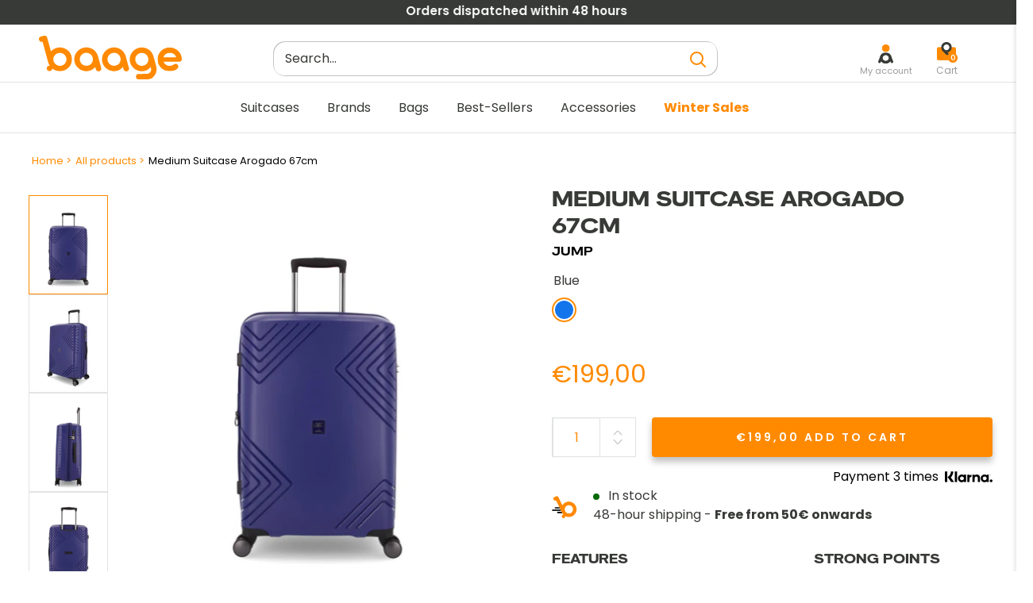

--- FILE ---
content_type: text/html; charset=utf-8
request_url: https://baage.com/products/medium-suitcase-arogado-67cm
body_size: 54863
content:
<!doctype html>

<html class="no-js" lang="en">
<head>
    <meta charset="utf-8">
    <meta name="viewport" content="width=device-width, initial-scale=1.0, height=device-height, minimum-scale=1.0, maximum-scale=1.0">
    <meta name="theme-color" content="#ff8a00"><title>Medium Suitcase Arogado 67cm - JUMP | Baage
</title><meta name="description" content="The perfect choice for a weekend getaway, the AROGADO hard-sided weekend case is the way to travel in style along with its thoughtful size.">
      <link rel="canonical" href="https://baage.com/products/medium-suitcase-arogado-67cm">
    
<link rel="shortcut icon" href="//baage.com/cdn/shop/files/faviconV2_96x96.png?v=1684832990" type="image/png"><link rel="preload" href="//baage.com/cdn/shop/t/12/assets/theme.css?v=15285540852258623111720012315" as="style" onload="this.rel='stylesheet'">
<link rel="preload" href="https://cdn.jsdelivr.net/npm/instantsearch.css@7.4.5/themes/reset-min.css" as="style" onload="this.rel='stylesheet'">
<link rel="preload" href="//baage.com/cdn/shop/t/12/assets/lugus-custom.css?v=158987138081980368801717066941" as="style" onload="this.rel='stylesheet'">
<link rel="preload" href="https://unpkg.com/flickity@2.3.0/dist/flickity.min.css" as="style" onload="this.rel='stylesheet'">
<link rel="preload" href="//baage.com/cdn/shop/t/12/assets/CartRework.css?v=89916348670759456231717066941" as="style" onload="this.rel='stylesheet'">
<link rel="preload" href="//baage.com/cdn/shop/t/12/assets/base.css?v=120649890809058996021717066941" as="style" onload="this.rel='stylesheet'">


<link rel="preload" as="script" href="//baage.com/cdn/shop/t/12/assets/libs.min.js?v=145316398215798100551717066941">

<link rel="preload" as="script" href="https://ajax.googleapis.com/ajax/libs/jquery/3.5.1/jquery.min.js">


   
    <script src="https://ajax.googleapis.com/ajax/libs/jquery/3.5.1/jquery.min.js"></script>
       
    <script defer type="text/javascript" src="https://cdnjs.cloudflare.com/ajax/libs/slick-carousel/1.6.0/slick.js"></script>
     
    <script src="//baage.com/cdn/shop/t/12/assets/libs.min.js?v=145316398215798100551717066941"></script><script type="text/javascript">
  function loadCSS(filename){var l=document.createElement('link');l.rel='stylesheet';l.href=filename;var h=document.getElementsByTagName('head')[0];h.parentNode.insertBefore(l,h);}
  window.addEventListener('DOMContentLoaded', (event) => {
    setTimeout(function() {
      loadCSS("https://baage.com/cdn/shop/t/12/assets/fonts.css?v=72814210714035347421767771698");  
    }, 100);
  });
</script><meta property="og:type" content="product">
  <meta property="og:title" content="Medium Suitcase Arogado 67cm"><meta property="og:image" content="http://baage.com/cdn/shop/products/JUM-701924-ROSE-1.jpg?v=1677084333">
    <meta property="og:image:secure_url" content="https://baage.com/cdn/shop/products/JUM-701924-ROSE-1.jpg?v=1677084333">
    <meta property="og:image:width" content="1783">
    <meta property="og:image:height" content="2251"><meta property="product:price:amount" content="199,00">
  <meta property="product:price:currency" content="EUR"><meta property="og:description" content="The perfect choice for a weekend getaway, the AROGADO hard-sided weekend case is the way to travel in style along with its thoughtful size."><meta property="og:url" content="https://baage.com/products/medium-suitcase-arogado-67cm">
<meta property="og:site_name" content="Baage.com"><meta name="twitter:card" content="summary"><meta name="twitter:title" content="Medium Suitcase Arogado 67cm">
  <meta name="twitter:description" content="The perfect choice for a weekend getaway, the AROGADO hard-sided weekend case is the way to travel in style along with its thoughtful size.Its 67 cm size is perfect for short trips, and the sturdy construction ensures your belongings are well protected. The polypropylene shell is an undeniable asset to make this luggage light and strong.Plus, the comfortable handle makes it easy to carry this luggage from one destination to another. In terms of security, this JUMP suitcase is equipped with a TSA padlock, which is necessary to pass through North American customs without hindrance.">
  <meta name="twitter:image" content="https://baage.com/cdn/shop/products/JUM-701924-ROSE-1_600x600_crop_center.jpg?v=1677084333">
    

<style>
  


  :root {
    --default-text-font-size : 15px;
    --base-text-font-size    : 16px;
    --heading-font-family    : Barlow, sans-serif;
    --heading-font-weight    : 600;
    --heading-font-style     : normal;
    --text-font-family       : Poppins, sans-serif;
    --text-font-weight       : 400;
    --text-font-style        : normal;
    --text-font-bolder-weight: 600;
    --text-link-decoration   : underline;

    --text-color               : #373a36;
    --text-color-rgb           : 55, 58, 54;
    --heading-color            : #373a36;
    --border-color             : #e1e3e4;
    --border-color-rgb         : 225, 227, 228;
    --form-border-color        : #d4d6d8;
    --accent-color             : #ff8a00;
    --accent-color-rgb         : 255, 138, 0;
    --link-color               : #ff8a00;
    --link-color-hover         : #b36100;
    --background               : #ffffff;
    --secondary-background     : #ffffff;
    --secondary-background-rgb : 255, 255, 255;
    --accent-background        : rgba(255, 138, 0, 0.08);

    --input-background: #ffffff;

    --error-color       : #d44141;
    --error-background  : rgba(212, 65, 65, 0.07);
    --success-color     : #1b991b;
    --success-background: rgba(27, 153, 27, 0.11);

    --primary-button-background      : rgba(0,0,0,0);
    --primary-button-background-rgb  : 0, 0, 0;
    --primary-button-text-color      : #373a36;

    --primary-button-background-hover      : #FF8A00;
    --primary-button-text-color-hover      : #ffffff;

    --secondary-button-background    : #ff8a00;
    --secondary-button-background-rgb: 255, 138, 0;
    --secondary-button-text-color    : #ffffff;

    --header-background      : #ffffff;
    --header-text-color      : #373a36;
    --header-light-text-color: #373a36;
    --header-border-color    : rgba(55, 58, 54, 0.3);
    --header-accent-color    : #373a36;

    --footer-background-color:    #373a36;
    --footer-heading-text-color:  #ffffff;
    --footer-body-text-color:     #c3c4c3;
    --footer-body-text-color-rgb: 195, 196, 195;
    --footer-accent-color:        #ff8a00;
    --footer-accent-color-rgb:    255, 138, 0;
    --footer-border:              none;

    --flickity-arrow-color: #abb1b4;--product-on-sale-accent           : #ff8a00;
    --product-on-sale-accent-rgb       : 255, 138, 0;
    --product-on-sale-color            : #ffffff;
    --product-in-stock-color           : #076907;
    --product-low-stock-color          : #d44141;
    --product-sold-out-color           : #8a9297;
    --product-custom-label-1-background: #008a00;
    --product-custom-label-1-color     : #ffffff;
    --product-custom-label-2-background: #00a500;
    --product-custom-label-2-color     : #ffffff;
    --product-review-star-color        : #ffbd00;

    --mobile-container-gutter : 20px;
    --desktop-container-gutter: 40px;

    --error_image: ; 
  
/*    Espace je ne sais pas ce que je fais   */
   
    --transform-origin-end:right;
    
/*   retour en zone je sais a peu pres ce que je fais   */
  }

    
    
    
</style>

<script>
  // IE11 does not have support for CSS variables, so we have to polyfill them
  if (!(((window || {}).CSS || {}).supports && window.CSS.supports('(--a: 0)'))) {
    const script = document.createElement('script');
    script.type = 'text/javascript';
    script.src = 'https://cdn.jsdelivr.net/npm/css-vars-ponyfill@2';
    script.onload = function() {
      cssVars({});
    };

    document.getElementsByTagName('head')[0].appendChild(script);
  }
</script>


        <script>window.performance && window.performance.mark && window.performance.mark('shopify.content_for_header.start');</script><meta name="google-site-verification" content="hQEA6lrLhrp9wGIU4v6cYkBBJB3nEkeI9HmAz9-ZBcU">
<meta id="shopify-digital-wallet" name="shopify-digital-wallet" content="/71635665174/digital_wallets/dialog">
<meta name="shopify-checkout-api-token" content="037f3345663916c3ec942dfffb313982">
<meta id="in-context-paypal-metadata" data-shop-id="71635665174" data-venmo-supported="false" data-environment="production" data-locale="en_US" data-paypal-v4="true" data-currency="EUR">
<link rel="alternate" type="application/json+oembed" href="https://baage.com/products/medium-suitcase-arogado-67cm.oembed">
<script async="async" src="/checkouts/internal/preloads.js?locale=en-FR"></script>
<script id="shopify-features" type="application/json">{"accessToken":"037f3345663916c3ec942dfffb313982","betas":["rich-media-storefront-analytics"],"domain":"baage.com","predictiveSearch":true,"shopId":71635665174,"locale":"en"}</script>
<script>var Shopify = Shopify || {};
Shopify.shop = "baagecom.myshopify.com";
Shopify.locale = "en";
Shopify.currency = {"active":"EUR","rate":"1.0"};
Shopify.country = "FR";
Shopify.theme = {"name":"Retrait Algolia .com","id":162673754446,"schema_name":"Warehouse","schema_version":"1.16.9","theme_store_id":null,"role":"main"};
Shopify.theme.handle = "null";
Shopify.theme.style = {"id":null,"handle":null};
Shopify.cdnHost = "baage.com/cdn";
Shopify.routes = Shopify.routes || {};
Shopify.routes.root = "/";</script>
<script type="module">!function(o){(o.Shopify=o.Shopify||{}).modules=!0}(window);</script>
<script>!function(o){function n(){var o=[];function n(){o.push(Array.prototype.slice.apply(arguments))}return n.q=o,n}var t=o.Shopify=o.Shopify||{};t.loadFeatures=n(),t.autoloadFeatures=n()}(window);</script>
<script id="shop-js-analytics" type="application/json">{"pageType":"product"}</script>
<script defer="defer" async type="module" src="//baage.com/cdn/shopifycloud/shop-js/modules/v2/client.init-shop-cart-sync_BdyHc3Nr.en.esm.js"></script>
<script defer="defer" async type="module" src="//baage.com/cdn/shopifycloud/shop-js/modules/v2/chunk.common_Daul8nwZ.esm.js"></script>
<script type="module">
  await import("//baage.com/cdn/shopifycloud/shop-js/modules/v2/client.init-shop-cart-sync_BdyHc3Nr.en.esm.js");
await import("//baage.com/cdn/shopifycloud/shop-js/modules/v2/chunk.common_Daul8nwZ.esm.js");

  window.Shopify.SignInWithShop?.initShopCartSync?.({"fedCMEnabled":true,"windoidEnabled":true});

</script>
<script>(function() {
  var isLoaded = false;
  function asyncLoad() {
    if (isLoaded) return;
    isLoaded = true;
    var urls = ["https:\/\/plugin.brevo.com\/integrations\/api\/automation\/script?user_connection_id=63ee706d894dce1c14196dae\u0026ma-key=2sb62g7x9elqdhgsu6gnlach\u0026shop=baagecom.myshopify.com","https:\/\/plugin.brevo.com\/integrations\/api\/sy\/cart_tracking\/script?ma-key=2sb62g7x9elqdhgsu6gnlach\u0026user_connection_id=63ee706d894dce1c14196dae\u0026shop=baagecom.myshopify.com","https:\/\/cdn.nfcube.com\/instafeed-dd32879602f6bca03cd0b9d4bd9ceeef.js?shop=baagecom.myshopify.com"];
    for (var i = 0; i < urls.length; i++) {
      var s = document.createElement('script');
      s.type = 'text/javascript';
      s.async = true;
      s.src = urls[i];
      var x = document.getElementsByTagName('script')[0];
      x.parentNode.insertBefore(s, x);
    }
  };
  document.addEventListener('StartAsyncLoading',function(event){asyncLoad();});if(window.attachEvent) {
    window.attachEvent('onload', function(){});
  } else {
    window.addEventListener('load', function(){}, false);
  }
})();</script>
<script id="__st">var __st={"a":71635665174,"offset":3600,"reqid":"10f449f8-bede-4c7d-8d5a-08ed22ce5132-1768971561","pageurl":"baage.com\/products\/medium-suitcase-arogado-67cm","u":"94a62b79aa7f","p":"product","rtyp":"product","rid":8126836080918};</script>
<script>window.ShopifyPaypalV4VisibilityTracking = true;</script>
<script id="captcha-bootstrap">!function(){'use strict';const t='contact',e='account',n='new_comment',o=[[t,t],['blogs',n],['comments',n],[t,'customer']],c=[[e,'customer_login'],[e,'guest_login'],[e,'recover_customer_password'],[e,'create_customer']],r=t=>t.map((([t,e])=>`form[action*='/${t}']:not([data-nocaptcha='true']) input[name='form_type'][value='${e}']`)).join(','),a=t=>()=>t?[...document.querySelectorAll(t)].map((t=>t.form)):[];function s(){const t=[...o],e=r(t);return a(e)}const i='password',u='form_key',d=['recaptcha-v3-token','g-recaptcha-response','h-captcha-response',i],f=()=>{try{return window.sessionStorage}catch{return}},m='__shopify_v',_=t=>t.elements[u];function p(t,e,n=!1){try{const o=window.sessionStorage,c=JSON.parse(o.getItem(e)),{data:r}=function(t){const{data:e,action:n}=t;return t[m]||n?{data:e,action:n}:{data:t,action:n}}(c);for(const[e,n]of Object.entries(r))t.elements[e]&&(t.elements[e].value=n);n&&o.removeItem(e)}catch(o){console.error('form repopulation failed',{error:o})}}const l='form_type',E='cptcha';function T(t){t.dataset[E]=!0}const w=window,h=w.document,L='Shopify',v='ce_forms',y='captcha';let A=!1;((t,e)=>{const n=(g='f06e6c50-85a8-45c8-87d0-21a2b65856fe',I='https://cdn.shopify.com/shopifycloud/storefront-forms-hcaptcha/ce_storefront_forms_captcha_hcaptcha.v1.5.2.iife.js',D={infoText:'Protected by hCaptcha',privacyText:'Privacy',termsText:'Terms'},(t,e,n)=>{const o=w[L][v],c=o.bindForm;if(c)return c(t,g,e,D).then(n);var r;o.q.push([[t,g,e,D],n]),r=I,A||(h.body.append(Object.assign(h.createElement('script'),{id:'captcha-provider',async:!0,src:r})),A=!0)});var g,I,D;w[L]=w[L]||{},w[L][v]=w[L][v]||{},w[L][v].q=[],w[L][y]=w[L][y]||{},w[L][y].protect=function(t,e){n(t,void 0,e),T(t)},Object.freeze(w[L][y]),function(t,e,n,w,h,L){const[v,y,A,g]=function(t,e,n){const i=e?o:[],u=t?c:[],d=[...i,...u],f=r(d),m=r(i),_=r(d.filter((([t,e])=>n.includes(e))));return[a(f),a(m),a(_),s()]}(w,h,L),I=t=>{const e=t.target;return e instanceof HTMLFormElement?e:e&&e.form},D=t=>v().includes(t);t.addEventListener('submit',(t=>{const e=I(t);if(!e)return;const n=D(e)&&!e.dataset.hcaptchaBound&&!e.dataset.recaptchaBound,o=_(e),c=g().includes(e)&&(!o||!o.value);(n||c)&&t.preventDefault(),c&&!n&&(function(t){try{if(!f())return;!function(t){const e=f();if(!e)return;const n=_(t);if(!n)return;const o=n.value;o&&e.removeItem(o)}(t);const e=Array.from(Array(32),(()=>Math.random().toString(36)[2])).join('');!function(t,e){_(t)||t.append(Object.assign(document.createElement('input'),{type:'hidden',name:u})),t.elements[u].value=e}(t,e),function(t,e){const n=f();if(!n)return;const o=[...t.querySelectorAll(`input[type='${i}']`)].map((({name:t})=>t)),c=[...d,...o],r={};for(const[a,s]of new FormData(t).entries())c.includes(a)||(r[a]=s);n.setItem(e,JSON.stringify({[m]:1,action:t.action,data:r}))}(t,e)}catch(e){console.error('failed to persist form',e)}}(e),e.submit())}));const S=(t,e)=>{t&&!t.dataset[E]&&(n(t,e.some((e=>e===t))),T(t))};for(const o of['focusin','change'])t.addEventListener(o,(t=>{const e=I(t);D(e)&&S(e,y())}));const B=e.get('form_key'),M=e.get(l),P=B&&M;t.addEventListener('StartPreviewBarLoading',(()=>{const t=y();if(P)for(const e of t)e.elements[l].value===M&&p(e,B);[...new Set([...A(),...v().filter((t=>'true'===t.dataset.shopifyCaptcha))])].forEach((e=>S(e,t)))}))}(h,new URLSearchParams(w.location.search),n,t,e,['guest_login'])})(!0,!0)}();</script>
<script integrity="sha256-4kQ18oKyAcykRKYeNunJcIwy7WH5gtpwJnB7kiuLZ1E=" data-source-attribution="shopify.loadfeatures" defer="defer" src="//baage.com/cdn/shopifycloud/storefront/assets/storefront/load_feature-a0a9edcb.js" crossorigin="anonymous"></script>
<script data-source-attribution="shopify.dynamic_checkout.dynamic.init">var Shopify=Shopify||{};Shopify.PaymentButton=Shopify.PaymentButton||{isStorefrontPortableWallets:!0,init:function(){window.Shopify.PaymentButton.init=function(){};var t=document.createElement("script");t.src="https://baage.com/cdn/shopifycloud/portable-wallets/latest/portable-wallets.en.js",t.type="module",document.head.appendChild(t)}};
</script>
<script data-source-attribution="shopify.dynamic_checkout.buyer_consent">
  function portableWalletsHideBuyerConsent(e){var t=document.getElementById("shopify-buyer-consent"),n=document.getElementById("shopify-subscription-policy-button");t&&n&&(t.classList.add("hidden"),t.setAttribute("aria-hidden","true"),n.removeEventListener("click",e))}function portableWalletsShowBuyerConsent(e){var t=document.getElementById("shopify-buyer-consent"),n=document.getElementById("shopify-subscription-policy-button");t&&n&&(t.classList.remove("hidden"),t.removeAttribute("aria-hidden"),n.addEventListener("click",e))}window.Shopify?.PaymentButton&&(window.Shopify.PaymentButton.hideBuyerConsent=portableWalletsHideBuyerConsent,window.Shopify.PaymentButton.showBuyerConsent=portableWalletsShowBuyerConsent);
</script>
<script data-source-attribution="shopify.dynamic_checkout.cart.bootstrap">document.addEventListener("StartPreviewBarLoading",(function(){function t(){return document.querySelector("shopify-accelerated-checkout-cart, shopify-accelerated-checkout")}if(t())Shopify.PaymentButton.init();else{new MutationObserver((function(e,n){t()&&(Shopify.PaymentButton.init(),n.disconnect())})).observe(document.body,{childList:!0,subtree:!0})}}));
</script>
<link id="shopify-accelerated-checkout-styles" rel="stylesheet" media="screen" href="https://baage.com/cdn/shopifycloud/portable-wallets/latest/accelerated-checkout-backwards-compat.css" crossorigin="anonymous">
<style id="shopify-accelerated-checkout-cart">
        #shopify-buyer-consent {
  margin-top: 1em;
  display: inline-block;
  width: 100%;
}

#shopify-buyer-consent.hidden {
  display: none;
}

#shopify-subscription-policy-button {
  background: none;
  border: none;
  padding: 0;
  text-decoration: underline;
  font-size: inherit;
  cursor: pointer;
}

#shopify-subscription-policy-button::before {
  box-shadow: none;
}

      </style>

<script>window.performance && window.performance.mark && window.performance.mark('shopify.content_for_header.end');</script> 

    <link rel="stylesheet" href="//baage.com/cdn/shop/t/12/assets/theme.css?v=15285540852258623111720012315">
    <link rel="stylesheet" href="//baage.com/cdn/shop/t/12/assets/base.css?v=120649890809058996021717066941">

    
  <script type="application/ld+json" id="main-microdata">
  {
    "@context": "http://schema.org",
    "@type": "Product",
    "offers": [{
          "@type": "Offer",
          "name": "pink",
          "availability":"https://schema.org/OutOfStock",
          "price": 199.0,
          "priceCurrency": "EUR",
          "priceValidUntil": "2026-01-31","sku": "JUM-701924-ROSE","url": "/products/medium-suitcase-arogado-67cm?variant=44197237195030"
        },
{
          "@type": "Offer",
          "name": "blue",
          "availability":"https://schema.org/InStock",
          "price": 199.0,
          "priceCurrency": "EUR",
          "priceValidUntil": "2026-01-31","sku": "JUM-701924-BLEU","url": "/products/medium-suitcase-arogado-67cm?variant=44197237227798"
        }
],
      "gtin13": "3660866994669",
      "productId": "3660866994669",
    "brand": {
      "name": "JUMP"
    },
    "name": "Medium Suitcase Arogado 67cm",
    "description": "The perfect choice for a weekend getaway, the AROGADO hard-sided weekend case is the way to travel in style along with its thoughtful size.Its 67 cm size is perfect for short trips, and the sturdy construction ensures your belongings are well protected. The polypropylene shell is an undeniable asset to make this luggage light and strong.Plus, the comfortable handle makes it easy to carry this luggage from one destination to another. In terms of security, this JUMP suitcase is equipped with a TSA padlock, which is necessary to pass through North American customs without hindrance.",
    "category": "SOUTE",
    "url": "/products/medium-suitcase-arogado-67cm",
    "sku": "JUM-701924-BLEU",
    "image": {
      "@type": "ImageObject",
      "url": "https://baage.com/cdn/shop/products/JUM-701924-ROSE-1_1024x.jpg?v=1677084333",
      "image": "https://baage.com/cdn/shop/products/JUM-701924-ROSE-1_1024x.jpg?v=1677084333",
      "name": "#couleur_pink",
      "width": "1024",
      "height": "1024"
    }
  }
  </script>



  <script type="application/ld+json">
  {
    "@context": "http://schema.org",
    "@type": "BreadcrumbList",
  "itemListElement": [{
      "@type": "ListItem",
      "position": 1,
      "name": "Home",
      "item": "https://baage.com"
    },{
          "@type": "ListItem",
          "position": 2,
          "name": "Medium Suitcase Arogado 67cm",
          "item": "https://baage.com/products/medium-suitcase-arogado-67cm"
        }]
  }
  </script>


    <script>
        // This allows to expose several variables to the global scope, to be used in scripts
        window.theme = {
            pageType: "product",
            cartCount: 0,
            moneyFormat: "€{{amount_with_comma_separator}}",
            moneyWithCurrencyFormat: "€{{amount_with_comma_separator}} EUR",
            currencyCodeEnabled: null,
            showDiscount: false,
            discountMode: "percentage",
            searchMode: "product,article",
            searchUnavailableProducts: "last",
            cartType: "drawer"
        };

        window.routes = {
            rootUrl: "\/",
            rootUrlWithoutSlash: '',
            cartUrl: "\/cart",
            cartAddUrl: "\/cart\/add",
            cartChangeUrl: "\/cart\/change",
            searchUrl: "\/search",
            productRecommendationsUrl: "\/recommendations\/products"
        };

        window.languages = {
            productRegularPrice: "Regular price",
            productSalePrice: "Sale price",
            collectionOnSaleLabel: "Save {{savings}}",
            productFormUnavailable: "Unavailable",
            productFormAddToCart: "Add to cart",
            productFormSoldOut: "Sold out",
            productAdded: "Product has been added to your cart",
            productAddedShort: "Added!",
            shippingEstimatorNoResults: "No shipping could be found for your address.",
            shippingEstimatorOneResult: "There is one shipping rate for your address:",
            shippingEstimatorMultipleResults: "There are {{count}} shipping rates for your address:",
            shippingEstimatorErrors: "There are some errors:"
        };

        window.lazySizesConfig = {
            loadHidden: false,
            hFac: 0.8,
            expFactor: 3,
            loadMode: 1,
            customMedia: {
                '--phone': '(max-width: 640px)',
                '--tablet': '(min-width: 641px) and (max-width: 1023px)',
                '--lap': '(min-width: 1024px)'
            }
        };

        document.documentElement.className = document.documentElement.className.replace('no-js', 'js');
    </script><script>
      window.customerReviewsTemplate = {
        "review" : `<div class="cr-review">

	<div class="cr-review__author">
		<span class="cr-review__author-name"></span>
		<span class="cr-review__author-badge">
			<img src='//baage.com/cdn/shop/t/12/assets/acheteur_verifie.png?v=147702480737538974631717066941' alt="" loading="lazy">
		</span>
		<span class="cr-review__author-verified">Acheteur vérifié</span>
	</div>

	<div class="cr-review__rate">
		
			<div class="cr-review__rate-star">
			<svg width="18" height="17" viewBox="0 0 18 17" fill="none" xmlns="http://www.w3.org/2000/svg">
  <path d="M8.65614 1.42654C8.93232 0.639884 9.85221 0.639886 10.1284 1.42654L11.7111 5.93467C11.8367 6.29243 12.1265 6.52465 12.4473 6.52465H17.0012C17.827 6.52465 18.1114 7.85673 17.3893 8.34227L14.1096 10.5475C13.7514 10.7884 13.6012 11.3183 13.7616 11.7752L15.0938 15.5697C15.3919 16.4188 14.6353 17.245 13.9696 16.7973L9.78035 13.9804C9.53895 13.8181 9.24557 13.8181 9.00418 13.9804L4.81501 16.7973C4.14925 17.245 3.39269 16.4188 3.6908 15.5697L5.02298 11.7752C5.18337 11.3183 5.03314 10.7884 4.67494 10.5475L1.39528 8.34227C0.673191 7.85673 0.957606 6.52465 1.78336 6.52465H6.33732C6.65809 6.52465 6.94784 6.29242 7.07344 5.93467L8.65614 1.42654Z" fill="#E3E3E3"/>
</svg>
			</div>
		
			<div class="cr-review__rate-star">
			<svg width="18" height="17" viewBox="0 0 18 17" fill="none" xmlns="http://www.w3.org/2000/svg">
  <path d="M8.65614 1.42654C8.93232 0.639884 9.85221 0.639886 10.1284 1.42654L11.7111 5.93467C11.8367 6.29243 12.1265 6.52465 12.4473 6.52465H17.0012C17.827 6.52465 18.1114 7.85673 17.3893 8.34227L14.1096 10.5475C13.7514 10.7884 13.6012 11.3183 13.7616 11.7752L15.0938 15.5697C15.3919 16.4188 14.6353 17.245 13.9696 16.7973L9.78035 13.9804C9.53895 13.8181 9.24557 13.8181 9.00418 13.9804L4.81501 16.7973C4.14925 17.245 3.39269 16.4188 3.6908 15.5697L5.02298 11.7752C5.18337 11.3183 5.03314 10.7884 4.67494 10.5475L1.39528 8.34227C0.673191 7.85673 0.957606 6.52465 1.78336 6.52465H6.33732C6.65809 6.52465 6.94784 6.29242 7.07344 5.93467L8.65614 1.42654Z" fill="#E3E3E3"/>
</svg>
			</div>
		
			<div class="cr-review__rate-star">
			<svg width="18" height="17" viewBox="0 0 18 17" fill="none" xmlns="http://www.w3.org/2000/svg">
  <path d="M8.65614 1.42654C8.93232 0.639884 9.85221 0.639886 10.1284 1.42654L11.7111 5.93467C11.8367 6.29243 12.1265 6.52465 12.4473 6.52465H17.0012C17.827 6.52465 18.1114 7.85673 17.3893 8.34227L14.1096 10.5475C13.7514 10.7884 13.6012 11.3183 13.7616 11.7752L15.0938 15.5697C15.3919 16.4188 14.6353 17.245 13.9696 16.7973L9.78035 13.9804C9.53895 13.8181 9.24557 13.8181 9.00418 13.9804L4.81501 16.7973C4.14925 17.245 3.39269 16.4188 3.6908 15.5697L5.02298 11.7752C5.18337 11.3183 5.03314 10.7884 4.67494 10.5475L1.39528 8.34227C0.673191 7.85673 0.957606 6.52465 1.78336 6.52465H6.33732C6.65809 6.52465 6.94784 6.29242 7.07344 5.93467L8.65614 1.42654Z" fill="#E3E3E3"/>
</svg>
			</div>
		
			<div class="cr-review__rate-star">
			<svg width="18" height="17" viewBox="0 0 18 17" fill="none" xmlns="http://www.w3.org/2000/svg">
  <path d="M8.65614 1.42654C8.93232 0.639884 9.85221 0.639886 10.1284 1.42654L11.7111 5.93467C11.8367 6.29243 12.1265 6.52465 12.4473 6.52465H17.0012C17.827 6.52465 18.1114 7.85673 17.3893 8.34227L14.1096 10.5475C13.7514 10.7884 13.6012 11.3183 13.7616 11.7752L15.0938 15.5697C15.3919 16.4188 14.6353 17.245 13.9696 16.7973L9.78035 13.9804C9.53895 13.8181 9.24557 13.8181 9.00418 13.9804L4.81501 16.7973C4.14925 17.245 3.39269 16.4188 3.6908 15.5697L5.02298 11.7752C5.18337 11.3183 5.03314 10.7884 4.67494 10.5475L1.39528 8.34227C0.673191 7.85673 0.957606 6.52465 1.78336 6.52465H6.33732C6.65809 6.52465 6.94784 6.29242 7.07344 5.93467L8.65614 1.42654Z" fill="#E3E3E3"/>
</svg>
			</div>
		
			<div class="cr-review__rate-star">
			<svg width="18" height="17" viewBox="0 0 18 17" fill="none" xmlns="http://www.w3.org/2000/svg">
  <path d="M8.65614 1.42654C8.93232 0.639884 9.85221 0.639886 10.1284 1.42654L11.7111 5.93467C11.8367 6.29243 12.1265 6.52465 12.4473 6.52465H17.0012C17.827 6.52465 18.1114 7.85673 17.3893 8.34227L14.1096 10.5475C13.7514 10.7884 13.6012 11.3183 13.7616 11.7752L15.0938 15.5697C15.3919 16.4188 14.6353 17.245 13.9696 16.7973L9.78035 13.9804C9.53895 13.8181 9.24557 13.8181 9.00418 13.9804L4.81501 16.7973C4.14925 17.245 3.39269 16.4188 3.6908 15.5697L5.02298 11.7752C5.18337 11.3183 5.03314 10.7884 4.67494 10.5475L1.39528 8.34227C0.673191 7.85673 0.957606 6.52465 1.78336 6.52465H6.33732C6.65809 6.52465 6.94784 6.29242 7.07344 5.93467L8.65614 1.42654Z" fill="#E3E3E3"/>
</svg>
			</div>
		
	</div>

	<div class="cr-review__content">
		<div class="cr-review__content-ordered-at">
			Commande réalisée le <span></span>
		</div>

		<div class="cr-review__content-text">
			<p></p>

			<div class="cr-review__content-text-reply">
			</div>

		</div>






	</div>
</div>
`,
        "response" : `<div class="cr-response">
    <div class="cr-response__author">
        <img class="cr-response__author-logo" src="//baage.com/cdn/shop/t/12/assets/baage-logo-review.png?v=168157620246490621181717066941" alt="">
        <span class="cr-response__author-name">Baage</span>
    </div>

    <div class="cr-response__text">

    </div>
</div>`,
      }
    </script>

    <script src="//baage.com/cdn/shop/t/12/assets/theme.js?v=147153316413799666601717072336" defer></script>
    <script src="//baage.com/cdn/shop/t/12/assets/custom.js?v=73856274714334160591717066941" defer></script>

    <script>
	window.i18n = {
	  algolia : {
      "no_results": "No results",
      "product": "product",
      "products": "products"
    }
	}
</script>


    <!-- Custom assets - Lugus -->
    <link rel="stylesheet" href="https://cdn.jsdelivr.net/npm/instantsearch.css@7.4.5/themes/reset-min.css">
    <link rel="stylesheet" href="//baage.com/cdn/shop/t/12/assets/lugus-custom.css?v=158987138081980368801717066941">
    <script src="//baage.com/cdn/shop/t/12/assets/lugus-custom.min.js?v=76959310104635130091717066941" defer></script>
    <link rel="stylesheet" href="https://unpkg.com/flickity@2.3.0/dist/flickity.min.css">
    <script src="https://unpkg.com/flickity@2/dist/flickity.pkgd.min.js" defer></script><script>
            (function () {
                window.onpageshow = function () {
                    // We force re-freshing the cart content onpageshow, as most browsers will serve a cache copy when hitting the
                    // back button, which cause staled data
                    document.documentElement.dispatchEvent(new CustomEvent('cart:refresh', {
                        bubbles: true,
                        detail: {scrollToTop: false}
                    }));
                };
            })();
        </script><!-- Global site tag (gtag.js) - Google Ads -->
<script>
  document.addEventListener('StartAsyncLoading',function(event){  
  var resource = document.createElement('script'); 
  resource.async = "true";
  resource.src = "https://www.googletagmanager.com/gtag/js?id=AW-447233821";
  var script = document.getElementsByTagName('script')[0];
  script.parentNode.insertBefore(resource, script);
  
  window.dataLayer = window.dataLayer || [];
  function gtag(){dataLayer.push(arguments);}
  gtag('js', new Date());

  gtag('config', 'AW-447233821');
  });
</script>
      <!-- END Global site tag (gtag.js) - Google Ads -->

      <!-- BEGIN tag avis verifies -->
  <script charset="utf-8" data-src="//cl.avis-verifies.com/fr/cache/6/8/3/6833ccce-3940-6244-cd24-a217830a3740/AWS/PRODUCT_API/tag.min.js"></script>
      <!-- END tag avis verifies -->
  
    <!-- BEGIN Bing Ads: ID : 134624701 -->
  <script>document.addEventListener('StartAsyncLoading',function(event){(function(w,d,t,r,u){var f,n,i;w[u]=w[u]||[],f=function(){var o={ti:"134624701"};o.q=w[u],w[u]=new UET(o),w[u].push("pageLoad")},n=d.createElement(t),n.src=r,n.async=1,n.onload=n.onreadystatechange=function(){var s=this.readyState;s&&s!=="loaded"&&s!=="complete"||(f(),n.onload=n.onreadystatechange=null)},i=d.getElementsByTagName(t)[0],i.parentNode.insertBefore(n,i)})(window,document,"script","//bat.bing.com/bat.js","uetq");
                                                                        function uet_report_conversion() {window.uetq = window.uetq || [];window.uetq.push('event', 'purchase', {});}});</script>
  <!-- END Bing Ads: ID : 134624701 -->

 <!-- Hotjar Tracking Code for Baage.com -->
<script>
    (function(h,o,t,j,a,r){
        h.hj=h.hj||function(){(h.hj.q=h.hj.q||[]).push(arguments)};
        h._hjSettings={hjid:3541444,hjsv:6};
        a=o.getElementsByTagName('head')[0];
        r=o.createElement('script');r.async=1;
        r.src=t+h._hjSettings.hjid+j+h._hjSettings.hjsv;
        a.appendChild(r);
    })(window,document,'https://static.hotjar.com/c/hotjar-','.js?sv=');
</script>

<link href="https://monorail-edge.shopifysvc.com" rel="dns-prefetch">
<script>(function(){if ("sendBeacon" in navigator && "performance" in window) {try {var session_token_from_headers = performance.getEntriesByType('navigation')[0].serverTiming.find(x => x.name == '_s').description;} catch {var session_token_from_headers = undefined;}var session_cookie_matches = document.cookie.match(/_shopify_s=([^;]*)/);var session_token_from_cookie = session_cookie_matches && session_cookie_matches.length === 2 ? session_cookie_matches[1] : "";var session_token = session_token_from_headers || session_token_from_cookie || "";function handle_abandonment_event(e) {var entries = performance.getEntries().filter(function(entry) {return /monorail-edge.shopifysvc.com/.test(entry.name);});if (!window.abandonment_tracked && entries.length === 0) {window.abandonment_tracked = true;var currentMs = Date.now();var navigation_start = performance.timing.navigationStart;var payload = {shop_id: 71635665174,url: window.location.href,navigation_start,duration: currentMs - navigation_start,session_token,page_type: "product"};window.navigator.sendBeacon("https://monorail-edge.shopifysvc.com/v1/produce", JSON.stringify({schema_id: "online_store_buyer_site_abandonment/1.1",payload: payload,metadata: {event_created_at_ms: currentMs,event_sent_at_ms: currentMs}}));}}window.addEventListener('pagehide', handle_abandonment_event);}}());</script>
<script id="web-pixels-manager-setup">(function e(e,d,r,n,o){if(void 0===o&&(o={}),!Boolean(null===(a=null===(i=window.Shopify)||void 0===i?void 0:i.analytics)||void 0===a?void 0:a.replayQueue)){var i,a;window.Shopify=window.Shopify||{};var t=window.Shopify;t.analytics=t.analytics||{};var s=t.analytics;s.replayQueue=[],s.publish=function(e,d,r){return s.replayQueue.push([e,d,r]),!0};try{self.performance.mark("wpm:start")}catch(e){}var l=function(){var e={modern:/Edge?\/(1{2}[4-9]|1[2-9]\d|[2-9]\d{2}|\d{4,})\.\d+(\.\d+|)|Firefox\/(1{2}[4-9]|1[2-9]\d|[2-9]\d{2}|\d{4,})\.\d+(\.\d+|)|Chrom(ium|e)\/(9{2}|\d{3,})\.\d+(\.\d+|)|(Maci|X1{2}).+ Version\/(15\.\d+|(1[6-9]|[2-9]\d|\d{3,})\.\d+)([,.]\d+|)( \(\w+\)|)( Mobile\/\w+|) Safari\/|Chrome.+OPR\/(9{2}|\d{3,})\.\d+\.\d+|(CPU[ +]OS|iPhone[ +]OS|CPU[ +]iPhone|CPU IPhone OS|CPU iPad OS)[ +]+(15[._]\d+|(1[6-9]|[2-9]\d|\d{3,})[._]\d+)([._]\d+|)|Android:?[ /-](13[3-9]|1[4-9]\d|[2-9]\d{2}|\d{4,})(\.\d+|)(\.\d+|)|Android.+Firefox\/(13[5-9]|1[4-9]\d|[2-9]\d{2}|\d{4,})\.\d+(\.\d+|)|Android.+Chrom(ium|e)\/(13[3-9]|1[4-9]\d|[2-9]\d{2}|\d{4,})\.\d+(\.\d+|)|SamsungBrowser\/([2-9]\d|\d{3,})\.\d+/,legacy:/Edge?\/(1[6-9]|[2-9]\d|\d{3,})\.\d+(\.\d+|)|Firefox\/(5[4-9]|[6-9]\d|\d{3,})\.\d+(\.\d+|)|Chrom(ium|e)\/(5[1-9]|[6-9]\d|\d{3,})\.\d+(\.\d+|)([\d.]+$|.*Safari\/(?![\d.]+ Edge\/[\d.]+$))|(Maci|X1{2}).+ Version\/(10\.\d+|(1[1-9]|[2-9]\d|\d{3,})\.\d+)([,.]\d+|)( \(\w+\)|)( Mobile\/\w+|) Safari\/|Chrome.+OPR\/(3[89]|[4-9]\d|\d{3,})\.\d+\.\d+|(CPU[ +]OS|iPhone[ +]OS|CPU[ +]iPhone|CPU IPhone OS|CPU iPad OS)[ +]+(10[._]\d+|(1[1-9]|[2-9]\d|\d{3,})[._]\d+)([._]\d+|)|Android:?[ /-](13[3-9]|1[4-9]\d|[2-9]\d{2}|\d{4,})(\.\d+|)(\.\d+|)|Mobile Safari.+OPR\/([89]\d|\d{3,})\.\d+\.\d+|Android.+Firefox\/(13[5-9]|1[4-9]\d|[2-9]\d{2}|\d{4,})\.\d+(\.\d+|)|Android.+Chrom(ium|e)\/(13[3-9]|1[4-9]\d|[2-9]\d{2}|\d{4,})\.\d+(\.\d+|)|Android.+(UC? ?Browser|UCWEB|U3)[ /]?(15\.([5-9]|\d{2,})|(1[6-9]|[2-9]\d|\d{3,})\.\d+)\.\d+|SamsungBrowser\/(5\.\d+|([6-9]|\d{2,})\.\d+)|Android.+MQ{2}Browser\/(14(\.(9|\d{2,})|)|(1[5-9]|[2-9]\d|\d{3,})(\.\d+|))(\.\d+|)|K[Aa][Ii]OS\/(3\.\d+|([4-9]|\d{2,})\.\d+)(\.\d+|)/},d=e.modern,r=e.legacy,n=navigator.userAgent;return n.match(d)?"modern":n.match(r)?"legacy":"unknown"}(),u="modern"===l?"modern":"legacy",c=(null!=n?n:{modern:"",legacy:""})[u],f=function(e){return[e.baseUrl,"/wpm","/b",e.hashVersion,"modern"===e.buildTarget?"m":"l",".js"].join("")}({baseUrl:d,hashVersion:r,buildTarget:u}),m=function(e){var d=e.version,r=e.bundleTarget,n=e.surface,o=e.pageUrl,i=e.monorailEndpoint;return{emit:function(e){var a=e.status,t=e.errorMsg,s=(new Date).getTime(),l=JSON.stringify({metadata:{event_sent_at_ms:s},events:[{schema_id:"web_pixels_manager_load/3.1",payload:{version:d,bundle_target:r,page_url:o,status:a,surface:n,error_msg:t},metadata:{event_created_at_ms:s}}]});if(!i)return console&&console.warn&&console.warn("[Web Pixels Manager] No Monorail endpoint provided, skipping logging."),!1;try{return self.navigator.sendBeacon.bind(self.navigator)(i,l)}catch(e){}var u=new XMLHttpRequest;try{return u.open("POST",i,!0),u.setRequestHeader("Content-Type","text/plain"),u.send(l),!0}catch(e){return console&&console.warn&&console.warn("[Web Pixels Manager] Got an unhandled error while logging to Monorail."),!1}}}}({version:r,bundleTarget:l,surface:e.surface,pageUrl:self.location.href,monorailEndpoint:e.monorailEndpoint});try{o.browserTarget=l,function(e){var d=e.src,r=e.async,n=void 0===r||r,o=e.onload,i=e.onerror,a=e.sri,t=e.scriptDataAttributes,s=void 0===t?{}:t,l=document.createElement("script"),u=document.querySelector("head"),c=document.querySelector("body");if(l.async=n,l.src=d,a&&(l.integrity=a,l.crossOrigin="anonymous"),s)for(var f in s)if(Object.prototype.hasOwnProperty.call(s,f))try{l.dataset[f]=s[f]}catch(e){}if(o&&l.addEventListener("load",o),i&&l.addEventListener("error",i),u)u.appendChild(l);else{if(!c)throw new Error("Did not find a head or body element to append the script");c.appendChild(l)}}({src:f,async:!0,onload:function(){if(!function(){var e,d;return Boolean(null===(d=null===(e=window.Shopify)||void 0===e?void 0:e.analytics)||void 0===d?void 0:d.initialized)}()){var d=window.webPixelsManager.init(e)||void 0;if(d){var r=window.Shopify.analytics;r.replayQueue.forEach((function(e){var r=e[0],n=e[1],o=e[2];d.publishCustomEvent(r,n,o)})),r.replayQueue=[],r.publish=d.publishCustomEvent,r.visitor=d.visitor,r.initialized=!0}}},onerror:function(){return m.emit({status:"failed",errorMsg:"".concat(f," has failed to load")})},sri:function(e){var d=/^sha384-[A-Za-z0-9+/=]+$/;return"string"==typeof e&&d.test(e)}(c)?c:"",scriptDataAttributes:o}),m.emit({status:"loading"})}catch(e){m.emit({status:"failed",errorMsg:(null==e?void 0:e.message)||"Unknown error"})}}})({shopId: 71635665174,storefrontBaseUrl: "https://baage.com",extensionsBaseUrl: "https://extensions.shopifycdn.com/cdn/shopifycloud/web-pixels-manager",monorailEndpoint: "https://monorail-edge.shopifysvc.com/unstable/produce_batch",surface: "storefront-renderer",enabledBetaFlags: ["2dca8a86"],webPixelsConfigList: [{"id":"931758414","configuration":"{\"config\":\"{\\\"pixel_id\\\":\\\"G-CB244DH8SX\\\",\\\"target_country\\\":\\\"DE\\\",\\\"gtag_events\\\":[{\\\"type\\\":\\\"begin_checkout\\\",\\\"action_label\\\":\\\"G-CB244DH8SX\\\"},{\\\"type\\\":\\\"search\\\",\\\"action_label\\\":\\\"G-CB244DH8SX\\\"},{\\\"type\\\":\\\"view_item\\\",\\\"action_label\\\":[\\\"G-CB244DH8SX\\\",\\\"MC-EFQSK5FSL6\\\"]},{\\\"type\\\":\\\"purchase\\\",\\\"action_label\\\":[\\\"G-CB244DH8SX\\\",\\\"MC-EFQSK5FSL6\\\"]},{\\\"type\\\":\\\"page_view\\\",\\\"action_label\\\":[\\\"G-CB244DH8SX\\\",\\\"MC-EFQSK5FSL6\\\"]},{\\\"type\\\":\\\"add_payment_info\\\",\\\"action_label\\\":\\\"G-CB244DH8SX\\\"},{\\\"type\\\":\\\"add_to_cart\\\",\\\"action_label\\\":\\\"G-CB244DH8SX\\\"}],\\\"enable_monitoring_mode\\\":false}\"}","eventPayloadVersion":"v1","runtimeContext":"OPEN","scriptVersion":"b2a88bafab3e21179ed38636efcd8a93","type":"APP","apiClientId":1780363,"privacyPurposes":[],"dataSharingAdjustments":{"protectedCustomerApprovalScopes":["read_customer_address","read_customer_email","read_customer_name","read_customer_personal_data","read_customer_phone"]}},{"id":"shopify-app-pixel","configuration":"{}","eventPayloadVersion":"v1","runtimeContext":"STRICT","scriptVersion":"0450","apiClientId":"shopify-pixel","type":"APP","privacyPurposes":["ANALYTICS","MARKETING"]},{"id":"shopify-custom-pixel","eventPayloadVersion":"v1","runtimeContext":"LAX","scriptVersion":"0450","apiClientId":"shopify-pixel","type":"CUSTOM","privacyPurposes":["ANALYTICS","MARKETING"]}],isMerchantRequest: false,initData: {"shop":{"name":"Baage.com","paymentSettings":{"currencyCode":"EUR"},"myshopifyDomain":"baagecom.myshopify.com","countryCode":"FR","storefrontUrl":"https:\/\/baage.com"},"customer":null,"cart":null,"checkout":null,"productVariants":[{"price":{"amount":199.0,"currencyCode":"EUR"},"product":{"title":"Medium Suitcase Arogado 67cm","vendor":"JUMP","id":"8126836080918","untranslatedTitle":"Medium Suitcase Arogado 67cm","url":"\/products\/medium-suitcase-arogado-67cm","type":"SOUTE"},"id":"44197237195030","image":{"src":"\/\/baage.com\/cdn\/shop\/products\/JUM-701924-ROSE-1.jpg?v=1677084333"},"sku":"JUM-701924-ROSE","title":"pink","untranslatedTitle":"pink"},{"price":{"amount":199.0,"currencyCode":"EUR"},"product":{"title":"Medium Suitcase Arogado 67cm","vendor":"JUMP","id":"8126836080918","untranslatedTitle":"Medium Suitcase Arogado 67cm","url":"\/products\/medium-suitcase-arogado-67cm","type":"SOUTE"},"id":"44197237227798","image":{"src":"\/\/baage.com\/cdn\/shop\/products\/JUM-701924-BLEU-1.jpg?v=1677084333"},"sku":"JUM-701924-BLEU","title":"blue","untranslatedTitle":"blue"}],"purchasingCompany":null},},"https://baage.com/cdn","fcfee988w5aeb613cpc8e4bc33m6693e112",{"modern":"","legacy":""},{"shopId":"71635665174","storefrontBaseUrl":"https:\/\/baage.com","extensionBaseUrl":"https:\/\/extensions.shopifycdn.com\/cdn\/shopifycloud\/web-pixels-manager","surface":"storefront-renderer","enabledBetaFlags":"[\"2dca8a86\"]","isMerchantRequest":"false","hashVersion":"fcfee988w5aeb613cpc8e4bc33m6693e112","publish":"custom","events":"[[\"page_viewed\",{}],[\"product_viewed\",{\"productVariant\":{\"price\":{\"amount\":199.0,\"currencyCode\":\"EUR\"},\"product\":{\"title\":\"Medium Suitcase Arogado 67cm\",\"vendor\":\"JUMP\",\"id\":\"8126836080918\",\"untranslatedTitle\":\"Medium Suitcase Arogado 67cm\",\"url\":\"\/products\/medium-suitcase-arogado-67cm\",\"type\":\"SOUTE\"},\"id\":\"44197237227798\",\"image\":{\"src\":\"\/\/baage.com\/cdn\/shop\/products\/JUM-701924-BLEU-1.jpg?v=1677084333\"},\"sku\":\"JUM-701924-BLEU\",\"title\":\"blue\",\"untranslatedTitle\":\"blue\"}}]]"});</script><script>
  window.ShopifyAnalytics = window.ShopifyAnalytics || {};
  window.ShopifyAnalytics.meta = window.ShopifyAnalytics.meta || {};
  window.ShopifyAnalytics.meta.currency = 'EUR';
  var meta = {"product":{"id":8126836080918,"gid":"gid:\/\/shopify\/Product\/8126836080918","vendor":"JUMP","type":"SOUTE","handle":"medium-suitcase-arogado-67cm","variants":[{"id":44197237195030,"price":19900,"name":"Medium Suitcase Arogado 67cm - pink","public_title":"pink","sku":"JUM-701924-ROSE"},{"id":44197237227798,"price":19900,"name":"Medium Suitcase Arogado 67cm - blue","public_title":"blue","sku":"JUM-701924-BLEU"}],"remote":false},"page":{"pageType":"product","resourceType":"product","resourceId":8126836080918,"requestId":"10f449f8-bede-4c7d-8d5a-08ed22ce5132-1768971561"}};
  for (var attr in meta) {
    window.ShopifyAnalytics.meta[attr] = meta[attr];
  }
</script>
<script class="analytics">
  (function () {
    var customDocumentWrite = function(content) {
      var jquery = null;

      if (window.jQuery) {
        jquery = window.jQuery;
      } else if (window.Checkout && window.Checkout.$) {
        jquery = window.Checkout.$;
      }

      if (jquery) {
        jquery('body').append(content);
      }
    };

    var hasLoggedConversion = function(token) {
      if (token) {
        return document.cookie.indexOf('loggedConversion=' + token) !== -1;
      }
      return false;
    }

    var setCookieIfConversion = function(token) {
      if (token) {
        var twoMonthsFromNow = new Date(Date.now());
        twoMonthsFromNow.setMonth(twoMonthsFromNow.getMonth() + 2);

        document.cookie = 'loggedConversion=' + token + '; expires=' + twoMonthsFromNow;
      }
    }

    var trekkie = window.ShopifyAnalytics.lib = window.trekkie = window.trekkie || [];
    if (trekkie.integrations) {
      return;
    }
    trekkie.methods = [
      'identify',
      'page',
      'ready',
      'track',
      'trackForm',
      'trackLink'
    ];
    trekkie.factory = function(method) {
      return function() {
        var args = Array.prototype.slice.call(arguments);
        args.unshift(method);
        trekkie.push(args);
        return trekkie;
      };
    };
    for (var i = 0; i < trekkie.methods.length; i++) {
      var key = trekkie.methods[i];
      trekkie[key] = trekkie.factory(key);
    }
    trekkie.load = function(config) {
      trekkie.config = config || {};
      trekkie.config.initialDocumentCookie = document.cookie;
      var first = document.getElementsByTagName('script')[0];
      var script = document.createElement('script');
      script.type = 'text/javascript';
      script.onerror = function(e) {
        var scriptFallback = document.createElement('script');
        scriptFallback.type = 'text/javascript';
        scriptFallback.onerror = function(error) {
                var Monorail = {
      produce: function produce(monorailDomain, schemaId, payload) {
        var currentMs = new Date().getTime();
        var event = {
          schema_id: schemaId,
          payload: payload,
          metadata: {
            event_created_at_ms: currentMs,
            event_sent_at_ms: currentMs
          }
        };
        return Monorail.sendRequest("https://" + monorailDomain + "/v1/produce", JSON.stringify(event));
      },
      sendRequest: function sendRequest(endpointUrl, payload) {
        // Try the sendBeacon API
        if (window && window.navigator && typeof window.navigator.sendBeacon === 'function' && typeof window.Blob === 'function' && !Monorail.isIos12()) {
          var blobData = new window.Blob([payload], {
            type: 'text/plain'
          });

          if (window.navigator.sendBeacon(endpointUrl, blobData)) {
            return true;
          } // sendBeacon was not successful

        } // XHR beacon

        var xhr = new XMLHttpRequest();

        try {
          xhr.open('POST', endpointUrl);
          xhr.setRequestHeader('Content-Type', 'text/plain');
          xhr.send(payload);
        } catch (e) {
          console.log(e);
        }

        return false;
      },
      isIos12: function isIos12() {
        return window.navigator.userAgent.lastIndexOf('iPhone; CPU iPhone OS 12_') !== -1 || window.navigator.userAgent.lastIndexOf('iPad; CPU OS 12_') !== -1;
      }
    };
    Monorail.produce('monorail-edge.shopifysvc.com',
      'trekkie_storefront_load_errors/1.1',
      {shop_id: 71635665174,
      theme_id: 162673754446,
      app_name: "storefront",
      context_url: window.location.href,
      source_url: "//baage.com/cdn/s/trekkie.storefront.cd680fe47e6c39ca5d5df5f0a32d569bc48c0f27.min.js"});

        };
        scriptFallback.async = true;
        scriptFallback.src = '//baage.com/cdn/s/trekkie.storefront.cd680fe47e6c39ca5d5df5f0a32d569bc48c0f27.min.js';
        first.parentNode.insertBefore(scriptFallback, first);
      };
      script.async = true;
      script.src = '//baage.com/cdn/s/trekkie.storefront.cd680fe47e6c39ca5d5df5f0a32d569bc48c0f27.min.js';
      first.parentNode.insertBefore(script, first);
    };
    trekkie.load(
      {"Trekkie":{"appName":"storefront","development":false,"defaultAttributes":{"shopId":71635665174,"isMerchantRequest":null,"themeId":162673754446,"themeCityHash":"6009348753979714251","contentLanguage":"en","currency":"EUR","eventMetadataId":"e9959ba3-5e9c-48e8-bcbf-9f9afde6456e"},"isServerSideCookieWritingEnabled":true,"monorailRegion":"shop_domain","enabledBetaFlags":["65f19447"]},"Session Attribution":{},"S2S":{"facebookCapiEnabled":false,"source":"trekkie-storefront-renderer","apiClientId":580111}}
    );

    var loaded = false;
    trekkie.ready(function() {
      if (loaded) return;
      loaded = true;

      window.ShopifyAnalytics.lib = window.trekkie;

      var originalDocumentWrite = document.write;
      document.write = customDocumentWrite;
      try { window.ShopifyAnalytics.merchantGoogleAnalytics.call(this); } catch(error) {};
      document.write = originalDocumentWrite;

      window.ShopifyAnalytics.lib.page(null,{"pageType":"product","resourceType":"product","resourceId":8126836080918,"requestId":"10f449f8-bede-4c7d-8d5a-08ed22ce5132-1768971561","shopifyEmitted":true});

      var match = window.location.pathname.match(/checkouts\/(.+)\/(thank_you|post_purchase)/)
      var token = match? match[1]: undefined;
      if (!hasLoggedConversion(token)) {
        setCookieIfConversion(token);
        window.ShopifyAnalytics.lib.track("Viewed Product",{"currency":"EUR","variantId":44197237195030,"productId":8126836080918,"productGid":"gid:\/\/shopify\/Product\/8126836080918","name":"Medium Suitcase Arogado 67cm - pink","price":"199.00","sku":"JUM-701924-ROSE","brand":"JUMP","variant":"pink","category":"SOUTE","nonInteraction":true,"remote":false},undefined,undefined,{"shopifyEmitted":true});
      window.ShopifyAnalytics.lib.track("monorail:\/\/trekkie_storefront_viewed_product\/1.1",{"currency":"EUR","variantId":44197237195030,"productId":8126836080918,"productGid":"gid:\/\/shopify\/Product\/8126836080918","name":"Medium Suitcase Arogado 67cm - pink","price":"199.00","sku":"JUM-701924-ROSE","brand":"JUMP","variant":"pink","category":"SOUTE","nonInteraction":true,"remote":false,"referer":"https:\/\/baage.com\/products\/medium-suitcase-arogado-67cm"});
      }
    });


        var eventsListenerScript = document.createElement('script');
        eventsListenerScript.async = true;
        eventsListenerScript.src = "//baage.com/cdn/shopifycloud/storefront/assets/shop_events_listener-3da45d37.js";
        document.getElementsByTagName('head')[0].appendChild(eventsListenerScript);

})();</script>
<script
  defer
  src="https://baage.com/cdn/shopifycloud/perf-kit/shopify-perf-kit-3.0.4.min.js"
  data-application="storefront-renderer"
  data-shop-id="71635665174"
  data-render-region="gcp-us-east1"
  data-page-type="product"
  data-theme-instance-id="162673754446"
  data-theme-name="Warehouse"
  data-theme-version="1.16.9"
  data-monorail-region="shop_domain"
  data-resource-timing-sampling-rate="10"
  data-shs="true"
  data-shs-beacon="true"
  data-shs-export-with-fetch="true"
  data-shs-logs-sample-rate="1"
  data-shs-beacon-endpoint="https://baage.com/api/collect"
></script>
</head>

<body class="warehouse--v1 features--animate-zoom template-product "
      data-instant-intensity="viewport">
     <div class="page-transition"></div><svg class="visually-hidden">
    <linearGradient id="rating-star-gradient-half">
        <stop offset="50%" stop-color="var(--product-review-star-color)"/>
        <stop offset="50%" stop-color="rgba(var(--text-color-rgb), .4)" stop-opacity="0.4"/>
    </linearGradient>
</svg>
          <a href="#main" class="visually-hidden skip-to-content">Skip to content</a>
<span class="loading-bar"></span>

<div id="shopify-section-announcement-bar" class="shopify-section"><section data-section-id="announcement-bar" data-section-type="announcement-bar" data-section-settings='{
    "showNewsletter": false
  }'><div class="announcement-bar">
      <div class="container positionrelative">
        <div class="announcement-bar__inner">
          <div class="announcement-message announcement-bar__content announcement-bar__content--center"><span data-obfuscated="snoitomorp~snoitcelloc~" class="announcement-bar__content announcement-bar__content--center">Orders dispatched within 48 hours</span></div>
          <div class="announcement-message announcement-bar__content announcement-bar__content--center">
<!--           Deuxième champs de texte pour le deuxième message d'announcement bar --><span data-obfuscated="snoitomorp~snoitcelloc~" class="announcement-bar__content announcement-bar__content--center">4,5 ⭐⭐⭐⭐  over 1283 reviews</span></div></div>
      </div>
    </div>
  </section>

  <style>
    .announcement-bar {
      background: #373a36;
      color: #ffffff;
    }
  </style>

  <script>document.documentElement.style.removeProperty('--announcement-bar-button-width');document.documentElement.style.setProperty('--announcement-bar-height', document.getElementById('shopify-section-announcement-bar').clientHeight + 'px');
  </script></div>
<div id="shopify-section-popups" class="shopify-section"><div data-section-id="popups" data-section-type="popups"></div>

</div>
<div id="shopify-section-header" class="shopify-section shopify-section__header"><section data-section-id="header" data-section-type="header" data-section-settings='{
  "navigationLayout": "inline",
  "desktopOpenTrigger": "hover",
  "useStickyHeader": true
}'>
  <header class="header header--inline header--search-expanded" role="banner">
    <div class="container-header">
      <div class="header__inner"><nav class="header__mobile-nav hidden-lap-and-up">
            <button class="header__mobile-nav-toggle icon-state touch-area" data-action="toggle-menu" aria-expanded="false" aria-haspopup="true" aria-controls="mobile-menu" aria-label="Open menu">
              <span class="icon-state__primary"><svg xmlns="http://www.w3.org/2000/svg" width="18" height="12" viewBox="0 0 18 12">
      <path id="Shape" d="M0,12V10H18v2ZM0,7V5H18V7ZM0,2V0H18V2Z" fill="#373a36"/>
    </svg></span>
              <span class="icon-state__secondary"><svg focusable="false" class="icon icon--close" viewBox="0 0 19 19" role="presentation">
      <path d="M9.1923882 8.39339828l7.7781745-7.7781746 1.4142136 1.41421357-7.7781746 7.77817459 7.7781746 7.77817456L16.9705627 19l-7.7781745-7.7781746L1.41421356 19 0 17.5857864l7.7781746-7.77817456L0 2.02943725 1.41421356.61522369 9.1923882 8.39339828z" fill="currentColor" fill-rule="evenodd"></path>
    </svg></span>
            </button><div id="mobile-menu" class="mobile-menu" aria-hidden="true"><svg focusable="false" class="icon icon--nav-triangle-borderless" viewBox="0 0 20 9" role="presentation">
      <path d="M.47108938 9c.2694725-.26871321.57077721-.56867841.90388257-.89986354C3.12384116 6.36134886 5.74788116 3.76338565 9.2467995.30653888c.4145057-.4095171 1.0844277-.40860098 1.4977971.00205122L19.4935156 9H.47108938z" fill="#ffffff"></path>
    </svg><div class="mobile-menu__inner">
    <div class="mobile-menu__panel">
      <div class="mobile-menu__section">
        <ul class="mobile-menu__nav" data-type="menu" role="list"><li class="mobile-menu__nav-item"><button class="mobile-menu__nav-link" data-type="menuitem" aria-haspopup="true" aria-expanded="false" aria-controls="mobile-panel-0" data-action="open-panel">Suitcases<img class="arrow-double__breadcrumb" src="https://cdn.shopify.com/s/files/1/0558/6881/7560/files/fast-forward_1.png?v=1663081807"></button></li><li class="mobile-menu__nav-item"><button class="mobile-menu__nav-link" data-type="menuitem" aria-haspopup="true" aria-expanded="false" aria-controls="mobile-panel-1" data-action="open-panel">Brands<img class="arrow-double__breadcrumb" src="https://cdn.shopify.com/s/files/1/0558/6881/7560/files/fast-forward_1.png?v=1663081807"></button></li><li class="mobile-menu__nav-item"><button class="mobile-menu__nav-link" data-type="menuitem" aria-haspopup="true" aria-expanded="false" aria-controls="mobile-panel-2" data-action="open-panel">Bags<img class="arrow-double__breadcrumb" src="https://cdn.shopify.com/s/files/1/0558/6881/7560/files/fast-forward_1.png?v=1663081807"></button></li><li class="mobile-menu__nav-item"><a href="/collections/our-iconic-suitcases" class="mobile-menu__nav-link" data-type="menuitem">Best-Sellers</a></li><li class="mobile-menu__nav-item"><button class="mobile-menu__nav-link" data-type="menuitem" aria-haspopup="true" aria-expanded="false" aria-controls="mobile-panel-4" data-action="open-panel">Accessories<img class="arrow-double__breadcrumb" src="https://cdn.shopify.com/s/files/1/0558/6881/7560/files/fast-forward_1.png?v=1663081807"></button></li><li class="mobile-menu__nav-item"><button class="mobile-menu__nav-link" data-type="menuitem" aria-haspopup="true" aria-expanded="false" aria-controls="mobile-panel-5" data-action="open-panel">Winter Sales<img class="arrow-double__breadcrumb" src="https://cdn.shopify.com/s/files/1/0558/6881/7560/files/fast-forward_1.png?v=1663081807"></button></li></ul>
      </div><div class="mobile-menu__section mobile-menu__section--loose">
          <p class="mobile-menu__section-title heading h5">Need help?</p><div class="mobile-menu__help-wrapper"><svg focusable="false" class="icon icon--bi-phone" viewBox="0 0 24 24" role="presentation">
      <g stroke-width="2" fill="none" fill-rule="evenodd" stroke-linecap="square">
        <path d="M17 15l-3 3-8-8 3-3-5-5-3 3c0 9.941 8.059 18 18 18l3-3-5-5z" stroke="#373a36"></path>
        <path d="M14 1c4.971 0 9 4.029 9 9m-9-5c2.761 0 5 2.239 5 5" stroke="#ff8a00"></path>
      </g>
    </svg><span>Service Client 01 42 43 01 29</span>
            </div><div class="mobile-menu__help-wrapper"><svg focusable="false" class="icon icon--bi-email" viewBox="0 0 22 22" role="presentation">
      <g fill="none" fill-rule="evenodd">
        <path stroke="#ff8a00" d="M.916667 10.08333367l3.66666667-2.65833334v4.65849997zm20.1666667 0L17.416667 7.42500033v4.65849997z"></path>
        <path stroke="#373a36" stroke-width="2" d="M4.58333367 7.42500033L.916667 10.08333367V21.0833337h20.1666667V10.08333367L17.416667 7.42500033"></path>
        <path stroke="#373a36" stroke-width="2" d="M4.58333367 12.1000003V.916667H17.416667v11.1833333m-16.5-2.01666663L21.0833337 21.0833337m0-11.00000003L11.0000003 15.5833337"></path>
        <path d="M8.25000033 5.50000033h5.49999997M8.25000033 9.166667h5.49999997" stroke="#ff8a00" stroke-width="2" stroke-linecap="square"></path>
      </g>
    </svg><a href="mailto:sav@baage.fr">sav@baage.fr</a>
            </div></div></div><div id="mobile-panel-0" class="mobile-menu__panel is-nested">
          <div class="mobile-menu__section is-sticky">
            <button class="mobile-menu__back-button" data-action="close-panel"><svg focusable="false" class="icon icon--arrow-left" viewBox="0 0 8 12" role="presentation">
      <path stroke="currentColor" stroke-width="2" d="M6 10L2 6l4-4" fill="none" stroke-linecap="square"></path>
    </svg> Back</button>
          </div>

          <div class="mobile-menu__section"><div class="mobile-menu__nav-list"><div class="mobile-menu__nav-list-item"><button class="mobile-menu__nav-list-toggle text--strong" aria-controls="mobile-list-0" aria-expanded="true" data-loop="1" data-action="toggle-collapsible" data-close-siblings="false">Models<svg focusable="false" class="icon icon--arrow-bottom" viewBox="0 0 12 8" role="presentation">
      <path stroke="currentColor" stroke-width="2" d="M10 2L6 6 2 2" fill="none" stroke-linecap="square"></path>
    </svg>
                      </button>

                      <div id="mobile-list-0" class="mobile-menu__nav-collapsible">
                        <div class="mobile-menu__nav-collapsible-content">
                          <ul class="mobile-menu__nav" data-type="menu" role="list"><li class="mobile-menu__nav-item">
                                <a href="/collections/suitcase" class="mobile-menu__nav-link" data-type="menuitem">All the suitcase</a>
                              </li><li class="mobile-menu__nav-item">
                                <a href="/collections/cabin-luggage" class="mobile-menu__nav-link" data-type="menuitem">Cabin suitcase</a>
                              </li><li class="mobile-menu__nav-item">
                                <a href="/collections/medium-suitcase" class="mobile-menu__nav-link" data-type="menuitem">Medium suitcase</a>
                              </li><li class="mobile-menu__nav-item">
                                <a href="/collections/large-suitcase" class="mobile-menu__nav-link" data-type="menuitem">Large suitcase</a>
                              </li><li class="mobile-menu__nav-item">
                                <a href="/collections/suitcase-set" class="mobile-menu__nav-link" data-type="menuitem">Suitcase set</a>
                              </li></ul>
                        </div>
                      </div></div><div class="mobile-menu__nav-list-item"><button class="mobile-menu__nav-list-toggle text--strong" aria-controls="mobile-list-1" aria-expanded="false" data-loop="2" data-action="toggle-collapsible" data-close-siblings="false">Types<svg focusable="false" class="icon icon--arrow-bottom" viewBox="0 0 12 8" role="presentation">
      <path stroke="currentColor" stroke-width="2" d="M10 2L6 6 2 2" fill="none" stroke-linecap="square"></path>
    </svg>
                      </button>

                      <div id="mobile-list-1" class="mobile-menu__nav-collapsible">
                        <div class="mobile-menu__nav-collapsible-content">
                          <ul class="mobile-menu__nav" data-type="menu" role="list"><li class="mobile-menu__nav-item">
                                <a href="/collections/soft-suitcase" class="mobile-menu__nav-link" data-type="menuitem">Soft Suitcase</a>
                              </li><li class="mobile-menu__nav-item">
                                <a href="/collections/hard-shell-suitcase" class="mobile-menu__nav-link" data-type="menuitem">Rigid Suitcase</a>
                              </li><li class="mobile-menu__nav-item">
                                <a href="/collections/hand-luggage" class="mobile-menu__nav-link" data-type="menuitem">Hand Luggage</a>
                              </li><li class="mobile-menu__nav-item">
                                <a href="/collections/childen-suitcase" class="mobile-menu__nav-link" data-type="menuitem">Children's suitcase</a>
                              </li></ul>
                        </div>
                      </div></div><div class="mobile-menu__nav-list-item"><button class="mobile-menu__nav-list-toggle text--strong" aria-controls="mobile-list-2" aria-expanded="false" data-loop="3" data-action="toggle-collapsible" data-close-siblings="false">Transport companies<svg focusable="false" class="icon icon--arrow-bottom" viewBox="0 0 12 8" role="presentation">
      <path stroke="currentColor" stroke-width="2" d="M10 2L6 6 2 2" fill="none" stroke-linecap="square"></path>
    </svg>
                      </button>

                      <div id="mobile-list-2" class="mobile-menu__nav-collapsible">
                        <div class="mobile-menu__nav-collapsible-content">
                          <ul class="mobile-menu__nav" data-type="menu" role="list"><li class="mobile-menu__nav-item">
                                <a href="/collections/sncf-ouigo-luggage" class="mobile-menu__nav-link" data-type="menuitem">SNCF</a>
                              </li><li class="mobile-menu__nav-item">
                                <a href="/collections/easyjet-luggage" class="mobile-menu__nav-link" data-type="menuitem">Easyjet</a>
                              </li><li class="mobile-menu__nav-item">
                                <a href="/collections/air-france-luggage" class="mobile-menu__nav-link" data-type="menuitem">Air France</a>
                              </li><li class="mobile-menu__nav-item">
                                <a href="/collections/iberia-luggage" class="mobile-menu__nav-link" data-type="menuitem">Iberia</a>
                              </li><li class="mobile-menu__nav-item">
                                <a href="/collections/lufthansa-luggage" class="mobile-menu__nav-link" data-type="menuitem">Lufthansa</a>
                              </li><li class="mobile-menu__nav-item">
                                <a href="/collections/transavia-luggage" class="mobile-menu__nav-link" data-type="menuitem">Transavia</a>
                              </li><li class="mobile-menu__nav-item">
                                <a href="/collections/ryanair-luggage" class="mobile-menu__nav-link" data-type="menuitem">Ryanair</a>
                              </li><li class="mobile-menu__nav-item">
                                <a href="/collections/vueling-luggage" class="mobile-menu__nav-link" data-type="menuitem">Vueling</a>
                              </li></ul>
                        </div>
                      </div></div></div>

                  <div class="mobile-menu__promo-item">
                    <a href="#" class="mobile-menu__promo">
                      <div class="mobile-menu__image-wrapper">
                        <div class="aspect-ratio" style="padding-bottom: 139.45454545454544%">
                          <img class="lazyload image--fade-in" data-src="//baage.com/cdn/shop/files/BANNIERE_PROMO_EN_3_550x.png?v=1684843788" alt="">
                        </div>
                      </div>

                      <span class="mobile-menu__image-heading heading"></span>
                      <p class="mobile-menu__image-text"></p>
                    </a>
                  </div></div>
        </div><div id="mobile-panel-1" class="mobile-menu__panel is-nested">
          <div class="mobile-menu__section is-sticky">
            <button class="mobile-menu__back-button" data-action="close-panel"><svg focusable="false" class="icon icon--arrow-left" viewBox="0 0 8 12" role="presentation">
      <path stroke="currentColor" stroke-width="2" d="M6 10L2 6l4-4" fill="none" stroke-linecap="square"></path>
    </svg> Back</button>
          </div>

          <div class="mobile-menu__section"><div class="mobile-menu__nav-list"><div class="mobile-menu__nav-list-item"><button class="mobile-menu__nav-list-toggle text--strong" aria-controls="mobile-list-3" aria-expanded="true" data-loop="1" data-action="toggle-collapsible" data-close-siblings="false">Our Brands<svg focusable="false" class="icon icon--arrow-bottom" viewBox="0 0 12 8" role="presentation">
      <path stroke="currentColor" stroke-width="2" d="M10 2L6 6 2 2" fill="none" stroke-linecap="square"></path>
    </svg>
                      </button>

                      <div id="mobile-list-3" class="mobile-menu__nav-collapsible">
                        <div class="mobile-menu__nav-collapsible-content">
                          <ul class="mobile-menu__nav" data-type="menu" role="list"><li class="mobile-menu__nav-item">
                                <a href="/collections/delsey-luggage" class="mobile-menu__nav-link" data-type="menuitem">Delsey</a>
                              </li><li class="mobile-menu__nav-item">
                                <a href="/collections/bluestar" class="mobile-menu__nav-link" data-type="menuitem">Bluestar</a>
                              </li><li class="mobile-menu__nav-item">
                                <a href="/collections/american-travel-luggage" class="mobile-menu__nav-link" data-type="menuitem">American Travel</a>
                              </li><li class="mobile-menu__nav-item">
                                <a href="/collections/lpb-luggage" class="mobile-menu__nav-link" data-type="menuitem">LPB Luggage</a>
                              </li><li class="mobile-menu__nav-item">
                                <a href="/collections/jump-luggage" class="mobile-menu__nav-link" data-type="menuitem">Jump</a>
                              </li><li class="mobile-menu__nav-item">
                                <a href="/collections/lys-paris-luggage" class="mobile-menu__nav-link" data-type="menuitem">Lys Paris</a>
                              </li><li class="mobile-menu__nav-item">
                                <a href="/collections/swiss-kopper-luggage" class="mobile-menu__nav-link" data-type="menuitem">Swiss Kopper</a>
                              </li><li class="mobile-menu__nav-item">
                                <a href="/collections/american-tourister-luggage" class="mobile-menu__nav-link" data-type="menuitem">American Tourister</a>
                              </li><li class="mobile-menu__nav-item">
                                <a href="/collections/samsonite-luggage" class="mobile-menu__nav-link" data-type="menuitem">Samsonite</a>
                              </li></ul>
                        </div>
                      </div></div><div class="mobile-menu__nav-list-item"><button class="mobile-menu__nav-list-toggle text--strong" aria-controls="mobile-list-4" aria-expanded="false" data-loop="2" data-action="toggle-collapsible" data-close-siblings="false">#<svg focusable="false" class="icon icon--arrow-bottom" viewBox="0 0 12 8" role="presentation">
      <path stroke="currentColor" stroke-width="2" d="M10 2L6 6 2 2" fill="none" stroke-linecap="square"></path>
    </svg>
                      </button>

                      <div id="mobile-list-4" class="mobile-menu__nav-collapsible">
                        <div class="mobile-menu__nav-collapsible-content">
                          <ul class="mobile-menu__nav" data-type="menu" role="list"><li class="mobile-menu__nav-item">
                                <a href="/collections/wave-luggage" class="mobile-menu__nav-link" data-type="menuitem">Wave Paris</a>
                              </li><li class="mobile-menu__nav-item">
                                <a href="/collections/case-logic-luggage" class="mobile-menu__nav-link" data-type="menuitem">Case Logic</a>
                              </li><li class="mobile-menu__nav-item">
                                <a href="https://baagecom.myshopify.com/collections/gentleman-farmer" class="mobile-menu__nav-link" data-type="menuitem">Gentleman Farmer</a>
                              </li><li class="mobile-menu__nav-item">
                                <a href="/collections/roncato-luggage" class="mobile-menu__nav-link" data-type="menuitem">Roncato</a>
                              </li><li class="mobile-menu__nav-item">
                                <a href="/collections/rock-the-street-luggage" class="mobile-menu__nav-link" data-type="menuitem">Rock The Street</a>
                              </li><li class="mobile-menu__nav-item">
                                <a href="/collections/thule-luggage" class="mobile-menu__nav-link" data-type="menuitem">Thule</a>
                              </li><li class="mobile-menu__nav-item">
                                <a href="/collections/verage-luggage" class="mobile-menu__nav-link" data-type="menuitem">Verage</a>
                              </li><li class="mobile-menu__nav-item">
                                <a href="/collections/gerard-pasquier-luggage" class="mobile-menu__nav-link" data-type="menuitem">Gerard Pasquier</a>
                              </li><li class="mobile-menu__nav-item">
                                <a href="/collections/hero" class="mobile-menu__nav-link" data-type="menuitem">Hero</a>
                              </li><li class="mobile-menu__nav-item">
                                <a href="/collections/movelite-luggage" class="mobile-menu__nav-link" data-type="menuitem">Movelite</a>
                              </li></ul>
                        </div>
                      </div></div></div><div class="scroller">
                    <div class="scroller__inner">
                      <div class="mobile-menu__promo-list">

                  <div class="mobile-menu__promo-item">
                    <a href="#" class="mobile-menu__promo">
                      <div class="mobile-menu__image-wrapper">
                        <div class="aspect-ratio" style="padding-bottom: 137.40458015267177%">
                          <img class="lazyload image--fade-in" data-src="//baage.com/cdn/shop/files/32_550x.png?v=1720703806" alt="">
                        </div>
                      </div>

                      <span class="mobile-menu__image-heading heading"></span>
                      <p class="mobile-menu__image-text"></p>
                    </a>
                  </div>

                  <div class="mobile-menu__promo-item">
                    <a href="#" class="mobile-menu__promo">
                      <div class="mobile-menu__image-wrapper">
                        <div class="aspect-ratio" style="padding-bottom: 137.40458015267177%">
                          <img class="lazyload image--fade-in" data-src="//baage.com/cdn/shop/files/31_550x.png?v=1720703920" alt="">
                        </div>
                      </div>

                      <span class="mobile-menu__image-heading heading"></span>
                      <p class="mobile-menu__image-text"></p>
                    </a>
                  </div></div>
                    </div>
                  </div></div>
        </div><div id="mobile-panel-2" class="mobile-menu__panel is-nested">
          <div class="mobile-menu__section is-sticky">
            <button class="mobile-menu__back-button" data-action="close-panel"><svg focusable="false" class="icon icon--arrow-left" viewBox="0 0 8 12" role="presentation">
      <path stroke="currentColor" stroke-width="2" d="M6 10L2 6l4-4" fill="none" stroke-linecap="square"></path>
    </svg> Back</button>
          </div>

          <div class="mobile-menu__section"><div class="mobile-menu__nav-list"><div class="mobile-menu__nav-list-item"><button class="mobile-menu__nav-list-toggle text--strong" aria-controls="mobile-list-5" aria-expanded="true" data-loop="1" data-action="toggle-collapsible" data-close-siblings="false">Models<svg focusable="false" class="icon icon--arrow-bottom" viewBox="0 0 12 8" role="presentation">
      <path stroke="currentColor" stroke-width="2" d="M10 2L6 6 2 2" fill="none" stroke-linecap="square"></path>
    </svg>
                      </button>

                      <div id="mobile-list-5" class="mobile-menu__nav-collapsible">
                        <div class="mobile-menu__nav-collapsible-content">
                          <ul class="mobile-menu__nav" data-type="menu" role="list"><li class="mobile-menu__nav-item">
                                <a href="/collections/travel-backpack" class="mobile-menu__nav-link" data-type="menuitem">Travel Backpack</a>
                              </li><li class="mobile-menu__nav-item">
                                <a href="/collections/laptop-backpack" class="mobile-menu__nav-link" data-type="menuitem">Laptop backpack</a>
                              </li><li class="mobile-menu__nav-item">
                                <a href="/collections/travel-bag" class="mobile-menu__nav-link" data-type="menuitem">Travel bag</a>
                              </li></ul>
                        </div>
                      </div></div></div>

                  <div class="mobile-menu__promo-item">
                    <a href="#" class="mobile-menu__promo">
                      <div class="mobile-menu__image-wrapper">
                        <div class="aspect-ratio" style="padding-bottom: 138.54545454545456%">
                          <img class="lazyload image--fade-in" data-src="//baage.com/cdn/shop/files/adventure-g94bc132aa_1920_550x_550x_9322bb9b-ee59-4881-8f9e-f7477a269c26_550x.webp?v=1684843885" alt="">
                        </div>
                      </div>

                      <span class="mobile-menu__image-heading heading"></span>
                      <p class="mobile-menu__image-text"></p>
                    </a>
                  </div></div>
        </div><div id="mobile-panel-4" class="mobile-menu__panel is-nested">
          <div class="mobile-menu__section is-sticky">
            <button class="mobile-menu__back-button" data-action="close-panel"><svg focusable="false" class="icon icon--arrow-left" viewBox="0 0 8 12" role="presentation">
      <path stroke="currentColor" stroke-width="2" d="M6 10L2 6l4-4" fill="none" stroke-linecap="square"></path>
    </svg> Back</button>
          </div>

          <div class="mobile-menu__section"><div class="mobile-menu__nav-list"><div class="mobile-menu__nav-list-item"><button class="mobile-menu__nav-list-toggle text--strong" aria-controls="mobile-list-6" aria-expanded="true" data-loop="1" data-action="toggle-collapsible" data-close-siblings="false">Accessories<svg focusable="false" class="icon icon--arrow-bottom" viewBox="0 0 12 8" role="presentation">
      <path stroke="currentColor" stroke-width="2" d="M10 2L6 6 2 2" fill="none" stroke-linecap="square"></path>
    </svg>
                      </button>

                      <div id="mobile-list-6" class="mobile-menu__nav-collapsible">
                        <div class="mobile-menu__nav-collapsible-content">
                          <ul class="mobile-menu__nav" data-type="menu" role="list"><li class="mobile-menu__nav-item">
                                <a href="/collections/vanity-case" class="mobile-menu__nav-link" data-type="menuitem">Vanity</a>
                              </li><li class="mobile-menu__nav-item">
                                <a href="/collections/travel-accessories" class="mobile-menu__nav-link" data-type="menuitem">Travel Accessories</a>
                              </li><li class="mobile-menu__nav-item">
                                <a href="/collections/travel-accessories" class="mobile-menu__nav-link" data-type="menuitem">Accessories</a>
                              </li></ul>
                        </div>
                      </div></div></div><div class="scroller">
                    <div class="scroller__inner">
                      <div class="mobile-menu__promo-list">

                  <div class="mobile-menu__promo-item">
                    <a href="#" class="mobile-menu__promo">
                      <div class="mobile-menu__image-wrapper">
                        <div class="aspect-ratio" style="padding-bottom: 160.05665722379604%">
                          <img class="lazyload image--fade-in" data-src="//baage.com/cdn/shop/files/Capture_d_ecran_2024-07-11_a_10.32.01_65c54530-0953-420a-843e-6159dc4047a9_550x.png?v=1720703723" alt="">
                        </div>
                      </div>

                      <span class="mobile-menu__image-heading heading"></span>
                      <p class="mobile-menu__image-text"></p>
                    </a>
                  </div>

                  <div class="mobile-menu__promo-item">
                    <a href="#" class="mobile-menu__promo">
                      <div class="mobile-menu__image-wrapper">
                        <div class="aspect-ratio" style="padding-bottom: 68.54545454545455%">
                          <img class="lazyload image--fade-in" data-src="//baage.com/cdn/shop/files/Accessoire-baage-2_550x_550x_a9e6f82e-35f1-4e85-8b42-9efd635d5aa9_550x.webp?v=1684843917" alt="">
                        </div>
                      </div>

                      <span class="mobile-menu__image-heading heading"></span>
                      <p class="mobile-menu__image-text"></p>
                    </a>
                  </div></div>
                    </div>
                  </div></div>
        </div><div id="mobile-panel-5" class="mobile-menu__panel is-nested">
          <div class="mobile-menu__section is-sticky">
            <button class="mobile-menu__back-button" data-action="close-panel"><svg focusable="false" class="icon icon--arrow-left" viewBox="0 0 8 12" role="presentation">
      <path stroke="currentColor" stroke-width="2" d="M6 10L2 6l4-4" fill="none" stroke-linecap="square"></path>
    </svg> Back</button>
          </div>

          <div class="mobile-menu__section"><div class="mobile-menu__nav-list"><div class="mobile-menu__nav-list-item"><button class="mobile-menu__nav-list-toggle text--strong" aria-controls="mobile-list-7" aria-expanded="true" data-loop="1" data-action="toggle-collapsible" data-close-siblings="false">Sales<svg focusable="false" class="icon icon--arrow-bottom" viewBox="0 0 12 8" role="presentation">
      <path stroke="currentColor" stroke-width="2" d="M10 2L6 6 2 2" fill="none" stroke-linecap="square"></path>
    </svg>
                      </button>

                      <div id="mobile-list-7" class="mobile-menu__nav-collapsible">
                        <div class="mobile-menu__nav-collapsible-content">
                          <ul class="mobile-menu__nav" data-type="menu" role="list"><li class="mobile-menu__nav-item">
                                <a href="/collections/promotions" class="mobile-menu__nav-link" data-type="menuitem">Promotions</a>
                              </li><li class="mobile-menu__nav-item">
                                <a href="/collections/cheap-suitcase" class="mobile-menu__nav-link" data-type="menuitem">Low cost suitcase</a>
                              </li><li class="mobile-menu__nav-item">
                                <a href="/collections/travel-bag-promotions" class="mobile-menu__nav-link" data-type="menuitem">Low Cost Travel Bag</a>
                              </li><li class="mobile-menu__nav-item">
                                <a href="/collections/travel-accessories" class="mobile-menu__nav-link" data-type="menuitem">Accessories</a>
                              </li></ul>
                        </div>
                      </div></div></div>

                  <div class="mobile-menu__promo-item">
                    <a href="#" class="mobile-menu__promo">
                      <div class="mobile-menu__image-wrapper">
                        <div class="aspect-ratio" style="padding-bottom: 139.45454545454544%">
                          <img class="lazyload image--fade-in" data-src="//baage.com/cdn/shop/files/BANNIERE_PROMO_EN_3_10fd3553-d343-4230-b72a-3772de0dc969_550x.png?v=1684843929" alt="">
                        </div>
                      </div>

                      <span class="mobile-menu__image-heading heading"></span>
                      <p class="mobile-menu__image-text"></p>
                    </a>
                  </div></div>
        </div><div id="mobile-panel-0-0" class="mobile-menu__panel is-nested">
                <div class="mobile-menu__section is-sticky">
                  <button class="mobile-menu__back-button" data-action="close-panel"><svg focusable="false" class="icon icon--arrow-left" viewBox="0 0 8 12" role="presentation">
      <path stroke="currentColor" stroke-width="2" d="M6 10L2 6l4-4" fill="none" stroke-linecap="square"></path>
    </svg> Back</button>
                </div>

                <div class="mobile-menu__section">
                  <ul class="mobile-menu__nav" data-type="menu" role="list">
                    <li class="mobile-menu__nav-item">
                      <a href="/collections/suitcase" class="mobile-menu__nav-link text--strong">Models</a>
                    </li><li class="mobile-menu__nav-item">
                        <a href="/collections/suitcase" class="mobile-menu__nav-link" data-type="menuitem">All the suitcase</a>
                      </li><li class="mobile-menu__nav-item">
                        <a href="/collections/cabin-luggage" class="mobile-menu__nav-link" data-type="menuitem">Cabin suitcase</a>
                      </li><li class="mobile-menu__nav-item">
                        <a href="/collections/medium-suitcase" class="mobile-menu__nav-link" data-type="menuitem">Medium suitcase</a>
                      </li><li class="mobile-menu__nav-item">
                        <a href="/collections/large-suitcase" class="mobile-menu__nav-link" data-type="menuitem">Large suitcase</a>
                      </li><li class="mobile-menu__nav-item">
                        <a href="/collections/suitcase-set" class="mobile-menu__nav-link" data-type="menuitem">Suitcase set</a>
                      </li></ul>
                </div>
              </div><div id="mobile-panel-0-1" class="mobile-menu__panel is-nested">
                <div class="mobile-menu__section is-sticky">
                  <button class="mobile-menu__back-button" data-action="close-panel"><svg focusable="false" class="icon icon--arrow-left" viewBox="0 0 8 12" role="presentation">
      <path stroke="currentColor" stroke-width="2" d="M6 10L2 6l4-4" fill="none" stroke-linecap="square"></path>
    </svg> Back</button>
                </div>

                <div class="mobile-menu__section">
                  <ul class="mobile-menu__nav" data-type="menu" role="list">
                    <li class="mobile-menu__nav-item">
                      <a href="/collections/type-of-luggage" class="mobile-menu__nav-link text--strong">Types</a>
                    </li><li class="mobile-menu__nav-item">
                        <a href="/collections/soft-suitcase" class="mobile-menu__nav-link" data-type="menuitem">Soft Suitcase</a>
                      </li><li class="mobile-menu__nav-item">
                        <a href="/collections/hard-shell-suitcase" class="mobile-menu__nav-link" data-type="menuitem">Rigid Suitcase</a>
                      </li><li class="mobile-menu__nav-item">
                        <a href="/collections/hand-luggage" class="mobile-menu__nav-link" data-type="menuitem">Hand Luggage</a>
                      </li><li class="mobile-menu__nav-item">
                        <a href="/collections/childen-suitcase" class="mobile-menu__nav-link" data-type="menuitem">Children's suitcase</a>
                      </li></ul>
                </div>
              </div><div id="mobile-panel-0-2" class="mobile-menu__panel is-nested">
                <div class="mobile-menu__section is-sticky">
                  <button class="mobile-menu__back-button" data-action="close-panel"><svg focusable="false" class="icon icon--arrow-left" viewBox="0 0 8 12" role="presentation">
      <path stroke="currentColor" stroke-width="2" d="M6 10L2 6l4-4" fill="none" stroke-linecap="square"></path>
    </svg> Back</button>
                </div>

                <div class="mobile-menu__section">
                  <ul class="mobile-menu__nav" data-type="menu" role="list">
                    <li class="mobile-menu__nav-item">
                      <a href="/pages/luggage-by-transport-company" class="mobile-menu__nav-link text--strong">Transport companies</a>
                    </li><li class="mobile-menu__nav-item">
                        <a href="/collections/sncf-ouigo-luggage" class="mobile-menu__nav-link" data-type="menuitem">SNCF</a>
                      </li><li class="mobile-menu__nav-item">
                        <a href="/collections/easyjet-luggage" class="mobile-menu__nav-link" data-type="menuitem">Easyjet</a>
                      </li><li class="mobile-menu__nav-item">
                        <a href="/collections/air-france-luggage" class="mobile-menu__nav-link" data-type="menuitem">Air France</a>
                      </li><li class="mobile-menu__nav-item">
                        <a href="/collections/iberia-luggage" class="mobile-menu__nav-link" data-type="menuitem">Iberia</a>
                      </li><li class="mobile-menu__nav-item">
                        <a href="/collections/lufthansa-luggage" class="mobile-menu__nav-link" data-type="menuitem">Lufthansa</a>
                      </li><li class="mobile-menu__nav-item">
                        <a href="/collections/transavia-luggage" class="mobile-menu__nav-link" data-type="menuitem">Transavia</a>
                      </li><li class="mobile-menu__nav-item">
                        <a href="/collections/ryanair-luggage" class="mobile-menu__nav-link" data-type="menuitem">Ryanair</a>
                      </li><li class="mobile-menu__nav-item">
                        <a href="/collections/vueling-luggage" class="mobile-menu__nav-link" data-type="menuitem">Vueling</a>
                      </li></ul>
                </div>
              </div><div id="mobile-panel-1-0" class="mobile-menu__panel is-nested">
                <div class="mobile-menu__section is-sticky">
                  <button class="mobile-menu__back-button" data-action="close-panel"><svg focusable="false" class="icon icon--arrow-left" viewBox="0 0 8 12" role="presentation">
      <path stroke="currentColor" stroke-width="2" d="M6 10L2 6l4-4" fill="none" stroke-linecap="square"></path>
    </svg> Back</button>
                </div>

                <div class="mobile-menu__section">
                  <ul class="mobile-menu__nav" data-type="menu" role="list">
                    <li class="mobile-menu__nav-item">
                      <a href="/pages/our-luggage-brands" class="mobile-menu__nav-link text--strong">Our Brands</a>
                    </li><li class="mobile-menu__nav-item">
                        <a href="/collections/delsey-luggage" class="mobile-menu__nav-link" data-type="menuitem">Delsey</a>
                      </li><li class="mobile-menu__nav-item">
                        <a href="/collections/bluestar" class="mobile-menu__nav-link" data-type="menuitem">Bluestar</a>
                      </li><li class="mobile-menu__nav-item">
                        <a href="/collections/american-travel-luggage" class="mobile-menu__nav-link" data-type="menuitem">American Travel</a>
                      </li><li class="mobile-menu__nav-item">
                        <a href="/collections/lpb-luggage" class="mobile-menu__nav-link" data-type="menuitem">LPB Luggage</a>
                      </li><li class="mobile-menu__nav-item">
                        <a href="/collections/jump-luggage" class="mobile-menu__nav-link" data-type="menuitem">Jump</a>
                      </li><li class="mobile-menu__nav-item">
                        <a href="/collections/lys-paris-luggage" class="mobile-menu__nav-link" data-type="menuitem">Lys Paris</a>
                      </li><li class="mobile-menu__nav-item">
                        <a href="/collections/swiss-kopper-luggage" class="mobile-menu__nav-link" data-type="menuitem">Swiss Kopper</a>
                      </li><li class="mobile-menu__nav-item">
                        <a href="/collections/american-tourister-luggage" class="mobile-menu__nav-link" data-type="menuitem">American Tourister</a>
                      </li><li class="mobile-menu__nav-item">
                        <a href="/collections/samsonite-luggage" class="mobile-menu__nav-link" data-type="menuitem">Samsonite</a>
                      </li></ul>
                </div>
              </div><div id="mobile-panel-1-1" class="mobile-menu__panel is-nested">
                <div class="mobile-menu__section is-sticky">
                  <button class="mobile-menu__back-button" data-action="close-panel"><svg focusable="false" class="icon icon--arrow-left" viewBox="0 0 8 12" role="presentation">
      <path stroke="currentColor" stroke-width="2" d="M6 10L2 6l4-4" fill="none" stroke-linecap="square"></path>
    </svg> Back</button>
                </div>

                <div class="mobile-menu__section">
                  <ul class="mobile-menu__nav" data-type="menu" role="list">
                    <li class="mobile-menu__nav-item">
                      <a href="/pages/our-luggage-brands" class="mobile-menu__nav-link text--strong">#</a>
                    </li><li class="mobile-menu__nav-item">
                        <a href="/collections/wave-luggage" class="mobile-menu__nav-link" data-type="menuitem">Wave Paris</a>
                      </li><li class="mobile-menu__nav-item">
                        <a href="/collections/case-logic-luggage" class="mobile-menu__nav-link" data-type="menuitem">Case Logic</a>
                      </li><li class="mobile-menu__nav-item">
                        <a href="https://baagecom.myshopify.com/collections/gentleman-farmer" class="mobile-menu__nav-link" data-type="menuitem">Gentleman Farmer</a>
                      </li><li class="mobile-menu__nav-item">
                        <a href="/collections/roncato-luggage" class="mobile-menu__nav-link" data-type="menuitem">Roncato</a>
                      </li><li class="mobile-menu__nav-item">
                        <a href="/collections/rock-the-street-luggage" class="mobile-menu__nav-link" data-type="menuitem">Rock The Street</a>
                      </li><li class="mobile-menu__nav-item">
                        <a href="/collections/thule-luggage" class="mobile-menu__nav-link" data-type="menuitem">Thule</a>
                      </li><li class="mobile-menu__nav-item">
                        <a href="/collections/verage-luggage" class="mobile-menu__nav-link" data-type="menuitem">Verage</a>
                      </li><li class="mobile-menu__nav-item">
                        <a href="/collections/gerard-pasquier-luggage" class="mobile-menu__nav-link" data-type="menuitem">Gerard Pasquier</a>
                      </li><li class="mobile-menu__nav-item">
                        <a href="/collections/hero" class="mobile-menu__nav-link" data-type="menuitem">Hero</a>
                      </li><li class="mobile-menu__nav-item">
                        <a href="/collections/movelite-luggage" class="mobile-menu__nav-link" data-type="menuitem">Movelite</a>
                      </li></ul>
                </div>
              </div><div id="mobile-panel-2-0" class="mobile-menu__panel is-nested">
                <div class="mobile-menu__section is-sticky">
                  <button class="mobile-menu__back-button" data-action="close-panel"><svg focusable="false" class="icon icon--arrow-left" viewBox="0 0 8 12" role="presentation">
      <path stroke="currentColor" stroke-width="2" d="M6 10L2 6l4-4" fill="none" stroke-linecap="square"></path>
    </svg> Back</button>
                </div>

                <div class="mobile-menu__section">
                  <ul class="mobile-menu__nav" data-type="menu" role="list">
                    <li class="mobile-menu__nav-item">
                      <a href="/collections/bags" class="mobile-menu__nav-link text--strong">Models</a>
                    </li><li class="mobile-menu__nav-item">
                        <a href="/collections/travel-backpack" class="mobile-menu__nav-link" data-type="menuitem">Travel Backpack</a>
                      </li><li class="mobile-menu__nav-item">
                        <a href="/collections/laptop-backpack" class="mobile-menu__nav-link" data-type="menuitem">Laptop backpack</a>
                      </li><li class="mobile-menu__nav-item">
                        <a href="/collections/travel-bag" class="mobile-menu__nav-link" data-type="menuitem">Travel bag</a>
                      </li></ul>
                </div>
              </div><div id="mobile-panel-4-0" class="mobile-menu__panel is-nested">
                <div class="mobile-menu__section is-sticky">
                  <button class="mobile-menu__back-button" data-action="close-panel"><svg focusable="false" class="icon icon--arrow-left" viewBox="0 0 8 12" role="presentation">
      <path stroke="currentColor" stroke-width="2" d="M6 10L2 6l4-4" fill="none" stroke-linecap="square"></path>
    </svg> Back</button>
                </div>

                <div class="mobile-menu__section">
                  <ul class="mobile-menu__nav" data-type="menu" role="list">
                    <li class="mobile-menu__nav-item">
                      <a href="/collections/travel-accessories" class="mobile-menu__nav-link text--strong">Accessories</a>
                    </li><li class="mobile-menu__nav-item">
                        <a href="/collections/vanity-case" class="mobile-menu__nav-link" data-type="menuitem">Vanity</a>
                      </li><li class="mobile-menu__nav-item">
                        <a href="/collections/travel-accessories" class="mobile-menu__nav-link" data-type="menuitem">Travel Accessories</a>
                      </li><li class="mobile-menu__nav-item">
                        <a href="/collections/travel-accessories" class="mobile-menu__nav-link" data-type="menuitem">Accessories</a>
                      </li></ul>
                </div>
              </div><div id="mobile-panel-5-0" class="mobile-menu__panel is-nested">
                <div class="mobile-menu__section is-sticky">
                  <button class="mobile-menu__back-button" data-action="close-panel"><svg focusable="false" class="icon icon--arrow-left" viewBox="0 0 8 12" role="presentation">
      <path stroke="currentColor" stroke-width="2" d="M6 10L2 6l4-4" fill="none" stroke-linecap="square"></path>
    </svg> Back</button>
                </div>

                <div class="mobile-menu__section">
                  <ul class="mobile-menu__nav" data-type="menu" role="list">
                    <li class="mobile-menu__nav-item">
                      <a href="/collections/promotions" class="mobile-menu__nav-link text--strong">Sales</a>
                    </li><li class="mobile-menu__nav-item">
                        <a href="/collections/promotions" class="mobile-menu__nav-link" data-type="menuitem">Promotions</a>
                      </li><li class="mobile-menu__nav-item">
                        <a href="/collections/cheap-suitcase" class="mobile-menu__nav-link" data-type="menuitem">Low cost suitcase</a>
                      </li><li class="mobile-menu__nav-item">
                        <a href="/collections/travel-bag-promotions" class="mobile-menu__nav-link" data-type="menuitem">Low Cost Travel Bag</a>
                      </li><li class="mobile-menu__nav-item">
                        <a href="/collections/travel-accessories" class="mobile-menu__nav-link" data-type="menuitem">Accessories</a>
                      </li></ul>
                </div>
              </div></div>
</div></nav><div class="header__logo"><a href="/" class="header__logo-link"><img class="header__logo-svg" src="https://cdn.shopify.com/s/files/1/0558/6881/7560/files/logo_5e69d9a4-32cd-42e1-8183-fd1ed01a7584.svg?v=1620307506" alt="">
            </a></div><div class="header__action-list header-mobile"><div class="header__action-item hidden-tablet-and-up search-icon-mobile">
              <a class="header__action-item-link" href="/search" aria-label="Open search"><svg xmlns="http://www.w3.org/2000/svg" width="21.268" height="20.821" viewBox="0 0 21.268 20.821">
      <g id="Groupe_288" data-name="Groupe 288" transform="translate(-287.455 -57.073)">
        <path id="magnifying-glass" d="M12.229,0a8.593,8.593,0,0,0-7.36,13.026L.7,17.192l.014.014a2.365,2.365,0,0,0,1.651,4.062,2.371,2.371,0,0,0,1.7-.708l.01.01,4.3-4.3A8.591,8.591,0,1,0,12.23,0Zm.052,13.8a5.37,5.37,0,1,1,5.37-5.37A5.369,5.369,0,0,1,12.281,13.805Z" transform="translate(287.455 77.895) rotate(-90)" fill="#ff8a00"/>
        <circle id="Ellipse_12" data-name="Ellipse 12" cx="6" cy="6" r="6" transform="translate(290 59.75)" fill="none"/>
        <path id="magnifying-glass-2" data-name="magnifying-glass" d="M4.869,13.027.7,17.192l.014.014a2.365,2.365,0,0,0,1.651,4.062,2.371,2.371,0,0,0,1.7-.708l.01.01,4.3-4.3Z" transform="translate(287.455 77.895) rotate(-90)" fill="#373a36"/>
      </g>
    </svg></a>
            </div><div class="header__action-item header__action-item--account">

              <div class="header__action-item-content header--account-icon">

                

                <span data-obfuscated="nigol~tnuocca~" class="header__action-item-link header__account-icon icon-state hidden-desk" aria-label="My account" >
                  <span class="icon-state__primary hidden-phone icon-account-mobile"><img src="https://cdn.shopify.com/s/files/1/0558/6881/7560/files/account.png?v=1626811162" alt=""></span>
                </span>


               <div class="header--account-item hidden-pocket hidden-lap">
                 <!-- commented link for the login-pop-up -->
                 <!-- <a href="/account/login" class="header__action-item-link " aria-controls="account-popover" aria-expanded="false" data-action="toggle-popover"><svg id="Group_10" data-name="Group 10" xmlns="http://www.w3.org/2000/svg" xmlns:xlink="http://www.w3.org/1999/xlink" width="19" height="24" viewBox="0 0 19 24">
        <defs>
          <clipPath id="clip-path">
            <path id="Clip_2" data-name="Clip 2" d="M0,0H16.8V13.793H0Z" transform="translate(0 0)" fill="none"/>
          </clipPath>
          <clipPath id="clip-path-3">
            <path id="Clip_8" data-name="Clip 8" d="M0,0H10.018V9.567H0Z" transform="translate(0)" fill="none"/>
          </clipPath>
        </defs>
        <g id="Group_3" data-name="Group 3" transform="translate(0 10.207)">
          <path id="Clip_2-2" data-name="Clip 2" d="M0,0H16.8V13.793H0Z" transform="translate(0 0)" fill="none"/>
          <g id="Group_3-2" data-name="Group 3" clip-path="url(#clip-path)">
            <path id="Fill_1" data-name="Fill 1" d="M9.453,13.793A7.491,7.491,0,0,1,7,13.373a6.169,6.169,0,0,1-1.875-1.032A8.464,8.464,0,0,1,3.75,10.86l-.531,1.377a1.661,1.661,0,0,1-1.558,1.029,1.745,1.745,0,0,1-.57-.1,1.615,1.615,0,0,1-.951-.845A1.482,1.482,0,0,1,.1,11.158L.667,9.689l.05-.128L2.656,4.532A6.707,6.707,0,0,1,4.16,2.2,7.374,7.374,0,0,1,6.412.648,7.651,7.651,0,0,1,9.125.011C9.256,0,9.389,0,9.519,0A7.559,7.559,0,0,1,12,.427,7.128,7.128,0,0,1,16.094,4a6.851,6.851,0,0,1,.687,2.569,6.26,6.26,0,0,1-.425,2.706,6.554,6.554,0,0,1-1.515,2.321,7.493,7.493,0,0,1-2.276,1.551,7.8,7.8,0,0,1-2.714.639C9.719,13.79,9.585,13.793,9.453,13.793ZM9.507,3.139c-.071,0-.142,0-.213.006a4.22,4.22,0,0,0-1.476.343,3.909,3.909,0,0,0-1.223.847,3.707,3.707,0,0,0-.819,1.277,3.536,3.536,0,0,0-.239,1.463,3.637,3.637,0,0,0,.356,1.4,3.762,3.762,0,0,0,.893,1.17,3.965,3.965,0,0,0,1.352.783,4.083,4.083,0,0,0,1.336.23c.074,0,.149,0,.222-.006a4.279,4.279,0,0,0,1.48-.349,4.056,4.056,0,0,0,1.239-.849,3.613,3.613,0,0,0,.822-1.262,3.513,3.513,0,0,0,.237-1.48,3.62,3.62,0,0,0-.373-1.4,3.952,3.952,0,0,0-2.24-1.944A4.146,4.146,0,0,0,9.507,3.139Z" transform="translate(0 0)" fill="#373a36"/>
          </g>
        </g>
        <g id="Group_6" data-name="Group 6" transform="translate(2.205 10.207)">
          <path id="Clip_5-2" data-name="Clip 5" d="M0,0H16.8V13.793H0Z" transform="translate(0 0)" fill="none"/>
          <g id="Group_6-2" data-name="Group 6" clip-path="url(#clip-path)">
            <path id="Fill_4" data-name="Fill 4" d="M7.342,13.793c-.132,0-.265,0-.4-.011a7.8,7.8,0,0,1-2.714-.639,7.493,7.493,0,0,1-2.276-1.551A6.554,6.554,0,0,1,.439,9.272,6.273,6.273,0,0,1,.014,6.565,6.851,6.851,0,0,1,.7,4,7.136,7.136,0,0,1,4.8.427,7.559,7.559,0,0,1,7.275,0c.131,0,.263,0,.394.011a7.65,7.65,0,0,1,2.713.637A7.374,7.374,0,0,1,12.635,2.2a6.7,6.7,0,0,1,1.5,2.333l1.94,5.029.049.128.566,1.469a1.482,1.482,0,0,1-.039,1.168,1.615,1.615,0,0,1-.951.845,1.745,1.745,0,0,1-.57.1,1.66,1.66,0,0,1-1.558-1.029l-.531-1.377a8.469,8.469,0,0,1-1.377,1.481,6.169,6.169,0,0,1-1.875,1.032A7.491,7.491,0,0,1,7.342,13.793ZM7.288,3.139a4.146,4.146,0,0,0-1.354.232,3.952,3.952,0,0,0-2.24,1.944,3.6,3.6,0,0,0-.373,1.4,3.5,3.5,0,0,0,.236,1.48,3.613,3.613,0,0,0,.822,1.262,4.056,4.056,0,0,0,1.239.849,4.28,4.28,0,0,0,1.48.349c.074,0,.149.006.223.006a4.074,4.074,0,0,0,1.336-.23,3.949,3.949,0,0,0,1.352-.783,3.762,3.762,0,0,0,.893-1.17,3.622,3.622,0,0,0,.356-1.4,3.522,3.522,0,0,0-.239-1.463A3.707,3.707,0,0,0,10.2,4.334a3.915,3.915,0,0,0-1.222-.847A4.222,4.222,0,0,0,7.5,3.145C7.431,3.141,7.359,3.139,7.288,3.139Z" transform="translate(0 0)" fill="#373a36"/>
          </g>
        </g>
        <g id="Group_9" data-name="Group 9" transform="translate(4.618)">
          <path id="Clip_8-2" data-name="Clip 8" d="M0,0H10.018V9.567H0Z" transform="translate(0)" fill="none"/>
          <g id="Group_9-2" data-name="Group 9" clip-path="url(#clip-path-3)">
            <path id="Fill_7" data-name="Fill 7" d="M10.018,4.784A4.9,4.9,0,0,1,5.009,9.567,4.9,4.9,0,0,1,0,4.784,4.9,4.9,0,0,1,5.009,0a4.9,4.9,0,0,1,5.009,4.784" transform="translate(0 0)" fill="#ff8a00"/>
          </g>
        </g>
      </svg></a> -->
                 <a href="/account/login" class="header__action-item-link header__action-account-link"><svg id="Group_10" data-name="Group 10" xmlns="http://www.w3.org/2000/svg" xmlns:xlink="http://www.w3.org/1999/xlink" width="19" height="24" viewBox="0 0 19 24">
        <defs>
          <clipPath id="clip-path">
            <path id="Clip_2" data-name="Clip 2" d="M0,0H16.8V13.793H0Z" transform="translate(0 0)" fill="none"/>
          </clipPath>
          <clipPath id="clip-path-3">
            <path id="Clip_8" data-name="Clip 8" d="M0,0H10.018V9.567H0Z" transform="translate(0)" fill="none"/>
          </clipPath>
        </defs>
        <g id="Group_3" data-name="Group 3" transform="translate(0 10.207)">
          <path id="Clip_2-2" data-name="Clip 2" d="M0,0H16.8V13.793H0Z" transform="translate(0 0)" fill="none"/>
          <g id="Group_3-2" data-name="Group 3" clip-path="url(#clip-path)">
            <path id="Fill_1" data-name="Fill 1" d="M9.453,13.793A7.491,7.491,0,0,1,7,13.373a6.169,6.169,0,0,1-1.875-1.032A8.464,8.464,0,0,1,3.75,10.86l-.531,1.377a1.661,1.661,0,0,1-1.558,1.029,1.745,1.745,0,0,1-.57-.1,1.615,1.615,0,0,1-.951-.845A1.482,1.482,0,0,1,.1,11.158L.667,9.689l.05-.128L2.656,4.532A6.707,6.707,0,0,1,4.16,2.2,7.374,7.374,0,0,1,6.412.648,7.651,7.651,0,0,1,9.125.011C9.256,0,9.389,0,9.519,0A7.559,7.559,0,0,1,12,.427,7.128,7.128,0,0,1,16.094,4a6.851,6.851,0,0,1,.687,2.569,6.26,6.26,0,0,1-.425,2.706,6.554,6.554,0,0,1-1.515,2.321,7.493,7.493,0,0,1-2.276,1.551,7.8,7.8,0,0,1-2.714.639C9.719,13.79,9.585,13.793,9.453,13.793ZM9.507,3.139c-.071,0-.142,0-.213.006a4.22,4.22,0,0,0-1.476.343,3.909,3.909,0,0,0-1.223.847,3.707,3.707,0,0,0-.819,1.277,3.536,3.536,0,0,0-.239,1.463,3.637,3.637,0,0,0,.356,1.4,3.762,3.762,0,0,0,.893,1.17,3.965,3.965,0,0,0,1.352.783,4.083,4.083,0,0,0,1.336.23c.074,0,.149,0,.222-.006a4.279,4.279,0,0,0,1.48-.349,4.056,4.056,0,0,0,1.239-.849,3.613,3.613,0,0,0,.822-1.262,3.513,3.513,0,0,0,.237-1.48,3.62,3.62,0,0,0-.373-1.4,3.952,3.952,0,0,0-2.24-1.944A4.146,4.146,0,0,0,9.507,3.139Z" transform="translate(0 0)" fill="#373a36"/>
          </g>
        </g>
        <g id="Group_6" data-name="Group 6" transform="translate(2.205 10.207)">
          <path id="Clip_5-2" data-name="Clip 5" d="M0,0H16.8V13.793H0Z" transform="translate(0 0)" fill="none"/>
          <g id="Group_6-2" data-name="Group 6" clip-path="url(#clip-path)">
            <path id="Fill_4" data-name="Fill 4" d="M7.342,13.793c-.132,0-.265,0-.4-.011a7.8,7.8,0,0,1-2.714-.639,7.493,7.493,0,0,1-2.276-1.551A6.554,6.554,0,0,1,.439,9.272,6.273,6.273,0,0,1,.014,6.565,6.851,6.851,0,0,1,.7,4,7.136,7.136,0,0,1,4.8.427,7.559,7.559,0,0,1,7.275,0c.131,0,.263,0,.394.011a7.65,7.65,0,0,1,2.713.637A7.374,7.374,0,0,1,12.635,2.2a6.7,6.7,0,0,1,1.5,2.333l1.94,5.029.049.128.566,1.469a1.482,1.482,0,0,1-.039,1.168,1.615,1.615,0,0,1-.951.845,1.745,1.745,0,0,1-.57.1,1.66,1.66,0,0,1-1.558-1.029l-.531-1.377a8.469,8.469,0,0,1-1.377,1.481,6.169,6.169,0,0,1-1.875,1.032A7.491,7.491,0,0,1,7.342,13.793ZM7.288,3.139a4.146,4.146,0,0,0-1.354.232,3.952,3.952,0,0,0-2.24,1.944,3.6,3.6,0,0,0-.373,1.4,3.5,3.5,0,0,0,.236,1.48,3.613,3.613,0,0,0,.822,1.262,4.056,4.056,0,0,0,1.239.849,4.28,4.28,0,0,0,1.48.349c.074,0,.149.006.223.006a4.074,4.074,0,0,0,1.336-.23,3.949,3.949,0,0,0,1.352-.783,3.762,3.762,0,0,0,.893-1.17,3.622,3.622,0,0,0,.356-1.4,3.522,3.522,0,0,0-.239-1.463A3.707,3.707,0,0,0,10.2,4.334a3.915,3.915,0,0,0-1.222-.847A4.222,4.222,0,0,0,7.5,3.145C7.431,3.141,7.359,3.139,7.288,3.139Z" transform="translate(0 0)" fill="#373a36"/>
          </g>
        </g>
        <g id="Group_9" data-name="Group 9" transform="translate(4.618)">
          <path id="Clip_8-2" data-name="Clip 8" d="M0,0H10.018V9.567H0Z" transform="translate(0)" fill="none"/>
          <g id="Group_9-2" data-name="Group 9" clip-path="url(#clip-path-3)">
            <path id="Fill_7" data-name="Fill 7" d="M10.018,4.784A4.9,4.9,0,0,1,5.009,9.567,4.9,4.9,0,0,1,0,4.784,4.9,4.9,0,0,1,5.009,0a4.9,4.9,0,0,1,5.009,4.784" transform="translate(0 0)" fill="#ff8a00"/>
          </g>
        </g>
      </svg><span>My account</span>
                  </a>
               </div>


                <div id="account-popover" class="popover popover--large popover--unlogged" aria-hidden="true"><div class="popover__panel-list"><div id="header-login-panel" class="popover__panel popover__panel--default is-selected">
                        <div class="popover__inner"><form method="post" action="/account/login" id="header_customer_login" accept-charset="UTF-8" data-login-with-shop-sign-in="true" name="login" class="form"><input type="hidden" name="form_type" value="customer_login" /><input type="hidden" name="utf8" value="✓" /><header class="popover__header">
                              <p class="popover__title heading">Login to my account</p>
                              <p class="popover__legend">Enter your e-mail and password:</p>
                            </header>

                            <div class="form__input-wrapper form__input-wrapper--labelled">
                              <input type="email" id="login-customer[email]" class="form__field form__field--text" name="customer[email]" required="required">
                              <label for="login-customer[email]" class="form__floating-label">Email</label>
                            </div>

                            <div class="form__input-wrapper form__input-wrapper--labelled">
                              <input type="password" id="login-customer[password]" class="form__field form__field--text" name="customer[password]" required="required" autocomplete="current-password">
                              <label for="login-customer[password]" class="form__floating-label">Password</label>
                            </div>

                            <button type="submit" class="form__submit button button--primary button--full">Login</button></form><div class="popover__secondary-action">
                            <p>New customer? <button data-action="show-popover-panel" aria-controls="header-register-panel" class="link link--accented">Create your account</button></p>
                            <p>Lost password? <a href="/account#recover-password" aria-controls="header-recover-panel" class="link link--accented">Recover password</a></p>
                          </div>
                        </div>
                      </div><div id="header-recover-panel" class="popover__panel popover__panel--sliding">
                        <div class="popover__inner"><form method="post" action="/account/recover" accept-charset="UTF-8" name="recover" class="form"><input type="hidden" name="form_type" value="recover_customer_password" /><input type="hidden" name="utf8" value="✓" /><header class="popover__header">
                              <p class="popover__title heading">Recover password</p>
                              <p class="popover__legend">Enter your email:</p>
                            </header>

                            <div class="form__input-wrapper form__input-wrapper--labelled">
                              <input type="email" id="recover-customer[recover_email]" class="form__field form__field--text" name="email" required="required">
                              <label for="recover-customer[recover_email]" class="form__floating-label">Email</label>
                            </div>

                            <button type="submit" class="form__submit button button--primary button--full">Recover</button></form><div class="popover__secondary-action">
                            <p>Remembered your password? <button data-action="show-popover-panel" aria-controls="header-login-panel" class="link link--accented">Back to login</button></p>
                          </div>
                        </div>
                      </div><div id="header-register-panel" class="popover__panel popover__panel--sliding">
                        <div class="popover__inner"><form method="post" action="/account" id="create_customer" accept-charset="UTF-8" data-login-with-shop-sign-up="true" name="create" class="form"><input type="hidden" name="form_type" value="create_customer" /><input type="hidden" name="utf8" value="✓" /><header class="popover__header">
                              <p class="popover__title heading">Create my account</p>
                              <p class="popover__legend">Please fill in the information below:</p>
                            </header><div class="form__input-wrapper form__input-wrapper--labelled">
                                <input type="text" id="customer[first_name]" class="form__field form__field--text" name="customer[first_name]" autocomplete="given-name" required="required">
                                <label for="customer[first_name]" class="form__floating-label">First name</label>
                              </div>

                              <div class="form__input-wrapper form__input-wrapper--labelled">
                                <input type="text" id="customer[last_name]" class="form__field form__field--text" name="customer[last_name]" autocomplete="family-name" required="required">
                                <label for="customer[last_name]" class="form__floating-label">Last name</label>
                              </div><div class="form__input-wrapper form__input-wrapper--labelled">
                              <input type="email" id="register-customer[email]" class="form__field form__field--text" name="customer[email]" required="required">
                              <label for="register-customer[email]" class="form__floating-label">Email</label>
                            </div>

                            <div class="form__input-wrapper form__input-wrapper--labelled">
                              <input type="password" id="register-customer[password]" class="form__field form__field--text" name="customer[password]" required="required" autocomplete="new-password">
                              <label for="register-customer[password]" class="form__floating-label">Password</label>
                            </div>

                            <button type="submit" class="form__submit button button--primary button--full">Create my account</button></form><div class="popover__secondary-action">
                            <p>Already have an account? <button data-action="show-popover-panel" aria-controls="header-login-panel" class="link link--accented">Login here</button></p>
                          </div>
                        </div>
                      </div>
                    </div>
                  
                </div>
              </div>
            </div><div class="header__action-item header__action-item--cart">
            <span class="header__action-item-link header__cart-toggle" data-obfuscated="trac~" aria-controls="mini-cart" aria-expanded="false" data-action="toggle-mini-cart" data-no-instant>
              <div class="header__action-item-content">
                <div class="header__cart-icon icon-state " aria-expanded="false">
                  <span class="icon-state__primary">
                    <!--<svg id="Group_7" data-name="Group 7" xmlns="http://www.w3.org/2000/svg" xmlns:xlink="http://www.w3.org/1999/xlink" width="19" height="18" viewBox="0 0 19 18">
   <defs>
     <clipPath id="clip-path">
       <path id="Clip_2" data-name="Clip 2" d="M0,0H19V13.063H0Z" transform="translate(0 0)" fill="none"/>
     </clipPath>
     <clipPath id="clip-path-2">
       <path id="Clip_5" data-name="Clip 5" d="M0,0H10.622V12.945H0Z" fill="none"/>
     </clipPath>
   </defs>
   <g id="Group_3" data-name="Group 3" transform="translate(0 4.937)">
     <path id="Clip_2-2" data-name="Clip 2" d="M0,0H19V13.063H0Z" transform="translate(0 0)" fill="none"/>
     <g id="Group_3-2" data-name="Group 3" clip-path="url(#clip-path)">
       <path id="Fill_1" data-name="Fill 1" d="M17.392,0H12.5l-.2,2.427L9.978,4.568,6.973,3.922,6.083,1.386V0H1.608A1.644,1.644,0,0,0,0,1.679v9.7a1.644,1.644,0,0,0,1.608,1.679H17.392A1.644,1.644,0,0,0,19,11.384v-9.7A1.644,1.644,0,0,0,17.392,0" transform="translate(0 0)" fill="#ff8a00"/>
     </g>
   </g>
   <g id="Group_6" data-name="Group 6" transform="translate(4.189)">
     <path id="Clip_5-2" data-name="Clip 5" d="M0,0H10.622V12.945H0Z" fill="none"/>
     <g id="Group_6-2" data-name="Group 6" clip-path="url(#clip-path-2)">
       <path id="Fill_4" data-name="Fill 4" d="M6.207,12.945a1.205,1.205,0,0,1-.85-.344l-.847-.832L4.436,11.7l-2.9-2.846A5.016,5.016,0,0,1,.38,7.141,5.123,5.123,0,0,1,1.585,1.517,5.21,5.21,0,0,1,3.344.382,5.578,5.578,0,0,1,5.349,0h.007a5.591,5.591,0,0,1,2,.37A5.03,5.03,0,0,1,9.1,1.5,4.906,4.906,0,0,1,10.25,3.215a5.151,5.151,0,0,1-.029,3.918A5.069,5.069,0,0,1,9.049,8.843a4.464,4.464,0,0,1-1.3.884,6.514,6.514,0,0,1-1.461.421l.794.779a1.148,1.148,0,0,1,.348.829,1.168,1.168,0,0,1-.361.841A1.227,1.227,0,0,1,6.207,12.945ZM5.362,2.352H5.334a3.093,3.093,0,0,0-1.093.213,2.86,2.86,0,0,0-.958.618,2.82,2.82,0,0,0-.866,2,2.721,2.721,0,0,0,.208,1.058,2.808,2.808,0,0,0,.635.934A2.849,2.849,0,0,0,4.2,7.8a3,3,0,0,0,1.086.213h.014A2.975,2.975,0,0,0,6.385,7.8a2.867,2.867,0,0,0,.966-.625,2.758,2.758,0,0,0,.642-.937A2.854,2.854,0,0,0,8.21,5.174a2.79,2.79,0,0,0-.2-1.069,2.713,2.713,0,0,0-.624-.931,2.806,2.806,0,0,0-.957-.621A2.939,2.939,0,0,0,5.362,2.352Z" transform="translate(0 0)" fill="#373a36"/>
     </g>
   </g>
 </svg>-->
                    <img src="https://cdn.shopify.com/s/files/1/0558/6881/7560/files/cart.png?v=1621263038" alt="">
                    <span class="header__cart-count">0</span>
                  </span>

                  <span class="icon-state__secondary"><svg focusable="false" class="icon icon--close" viewBox="0 0 19 19" role="presentation">
      <path d="M9.1923882 8.39339828l7.7781745-7.7781746 1.4142136 1.41421357-7.7781746 7.77817459 7.7781746 7.77817456L16.9705627 19l-7.7781745-7.7781746L1.41421356 19 0 17.5857864l7.7781746-7.77817456L0 2.02943725 1.41421356.61522369 9.1923882 8.39339828z" fill="currentColor" fill-rule="evenodd"></path>
    </svg></span>
                  <span class="header__cart-text hidden-phone hidden-pocket hidden-lap">Cart</span>
                </div>

                <!-- <span class="hidden-pocket hidden-lap">Cart</span> -->
              </div>
            </span>

            
          </div>
        </div><div class="header__search-bar-wrapper is-visible hidden-pocket hidden-lap">
          <form action="/search" method="get" role="search" class="search-bar"><div class="search-bar__container">
              <div class="search-bar__top-wrapper">
                <div class="search-bar__top">
  
  
                  
  
                  <div class="search-bar__input-wrapper">
                    <input class="search-bar__input" type="text" name="q" autocomplete="off" autocorrect="off" aria-label="Search..." placeholder="Search...">
                      <span class="visually-hidden">Clear</span>
                    </button>
                  </div><button type="submit" class="search-bar__submit" aria-label="Search"><svg focusable="false" class="icon icon--search" viewBox="0 0 21 21" role="presentation">
      <g stroke-width="2" stroke="currentColor" fill="none" fill-rule="evenodd">
        <path d="M19 19l-5-5" stroke-linecap="square"></path>
        <circle cx="8.5" cy="8.5" r="7.5"></circle>
      </g>
    </svg><svg focusable="false" class="icon icon--search-loader" viewBox="0 0 64 64" role="presentation">
      <path opacity=".4" d="M23.8589104 1.05290547C40.92335108-3.43614731 58.45816642 6.79494359 62.94709453 23.8589104c4.48905278 17.06444068-5.74156424 34.59913135-22.80600493 39.08818413S5.54195825 57.2055303 1.05290547 40.1410896C-3.43602265 23.0771228 6.7944697 5.54195825 23.8589104 1.05290547zM38.6146353 57.1445143c13.8647142-3.64731754 22.17719655-17.89443541 18.529879-31.75914961-3.64743965-13.86517841-17.8944354-22.17719655-31.7591496-18.529879S3.20804604 24.7494569 6.8554857 38.6146353c3.64731753 13.8647142 17.8944354 22.17719655 31.7591496 18.529879z"></path>
      <path d="M1.05290547 40.1410896l5.80258022-1.5264543c3.64731754 13.8647142 17.89443541 22.17719655 31.75914961 18.529879l1.5264543 5.80258023C23.07664892 67.43614731 5.54195825 57.2055303 1.05290547 40.1410896z"></path>
    </svg></button>
                </div>
  
                <button type="button" class="search-bar__close-button hidden-tablet-and-up" data-action="unfix-search">
                  <span class="search-bar__close-text">Close</span>
                </button>
              </div>
  
              <div class="search-bar__close-icon">
                <svg focusable="false" class="icon icon--close" viewBox="0 0 19 19" role="presentation">
      <path d="M9.1923882 8.39339828l7.7781745-7.7781746 1.4142136 1.41421357-7.7781746 7.77817459 7.7781746 7.77817456L16.9705627 19l-7.7781745-7.7781746L1.41421356 19 0 17.5857864l7.7781746-7.77817456L0 2.02943725 1.41421356.61522369 9.1923882 8.39339828z" fill="currentColor" fill-rule="evenodd"></path>
    </svg>
              </div>
            </div>


            <div class="search-bar__inner">
              <div class="search-bar__inner-animation">
                <div class="search-bar__results" aria-hidden="true">
                  <div class="skeleton-container"><div class="search-bar__result-item search-bar__result-item--skeleton">
                        <div class="search-bar__image-container">
                          <div class="aspect-ratio aspect-ratio--square">
                            <div class="skeleton-image"></div>
                          </div>
                        </div>

                        <div class="search-bar__item-info">
                          <div class="skeleton-paragraph">
                            <div class="skeleton-text"></div>
                            <div class="skeleton-text"></div>
                          </div>
                        </div>
                      </div><div class="search-bar__result-item search-bar__result-item--skeleton">
                        <div class="search-bar__image-container">
                          <div class="aspect-ratio aspect-ratio--square">
                            <div class="skeleton-image"></div>
                          </div>
                        </div>

                        <div class="search-bar__item-info">
                          <div class="skeleton-paragraph">
                            <div class="skeleton-text"></div>
                            <div class="skeleton-text"></div>
                          </div>
                        </div>
                      </div><div class="search-bar__result-item search-bar__result-item--skeleton">
                        <div class="search-bar__image-container">
                          <div class="aspect-ratio aspect-ratio--square">
                            <div class="skeleton-image"></div>
                          </div>
                        </div>

                        <div class="search-bar__item-info">
                          <div class="skeleton-paragraph">
                            <div class="skeleton-text"></div>
                            <div class="skeleton-text"></div>
                          </div>
                        </div>
                      </div></div>

                  <div class="search-bar__results-inner"></div>
                </div><div class="search-bar__menu-wrapper" aria-hidden="true"><p class="search-bar__menu-title heading">Main menu</p><ul class="search-bar__menu-linklist list--unstyled" role="list"><li>
                          <a href="/collections/suitcase" class="search-bar__menu-link">Suitcases</a>
                        </li><li>
                          <a href="/pages/our-luggage-brands" class="search-bar__menu-link">Brands</a>
                        </li><li>
                          <a href="/collections/bags" class="search-bar__menu-link">Bags</a>
                        </li><li>
                          <a href="/collections/our-iconic-suitcases" class="search-bar__menu-link">Best-Sellers</a>
                        </li><li>
                          <a href="/collections/travel-accessories" class="search-bar__menu-link">Accessories</a>
                        </li><li>
                          <a href="/collections/promotions" class="search-bar__menu-link">Winter Sales</a>
                        </li></ul>
                  </div></div>
            </div>
          </form>
        </div><div class="header__action-item hidden-pocket hidden-desk search-icon-mobile mb-10">
          <a class="header__action-item-link" href="/search" aria-label="Open search"><svg xmlns="http://www.w3.org/2000/svg" width="21.268" height="20.821" viewBox="0 0 21.268 20.821">
      <g id="Groupe_288" data-name="Groupe 288" transform="translate(-287.455 -57.073)">
        <path id="magnifying-glass" d="M12.229,0a8.593,8.593,0,0,0-7.36,13.026L.7,17.192l.014.014a2.365,2.365,0,0,0,1.651,4.062,2.371,2.371,0,0,0,1.7-.708l.01.01,4.3-4.3A8.591,8.591,0,1,0,12.23,0Zm.052,13.8a5.37,5.37,0,1,1,5.37-5.37A5.369,5.369,0,0,1,12.281,13.805Z" transform="translate(287.455 77.895) rotate(-90)" fill="#ff8a00"/>
        <circle id="Ellipse_12" data-name="Ellipse 12" cx="6" cy="6" r="6" transform="translate(290 59.75)" fill="none"/>
        <path id="magnifying-glass-2" data-name="magnifying-glass" d="M4.869,13.027.7,17.192l.014.014a2.365,2.365,0,0,0,1.651,4.062,2.371,2.371,0,0,0,1.7-.708l.01.01,4.3-4.3Z" transform="translate(287.455 77.895) rotate(-90)" fill="#373a36"/>
      </g>
    </svg></a>
        </div></div>
    </div>
  </header><nav class="nav-bar">
      <div class="nav-bar__inner align-center">
        <div class="container">
          <ul class="nav-bar__linklist list--unstyled" data-type="menu" role="list"><li class="nav-bar__item"><a href="/collections/suitcase" class="nav-bar__link link" data-type="menuitem" aria-expanded="false" aria-controls="desktop-menu-0-1" aria-haspopup="true">Suitcases<!--<svg focusable="false" class="icon icon--arrow-bottom" viewBox="0 0 12 8" role="presentation">
      <path stroke="currentColor" stroke-width="2" d="M10 2L6 6 2 2" fill="none" stroke-linecap="square"></path>
    </svg><svg focusable="false" class="icon icon--nav-triangle" viewBox="0 0 20 9" role="presentation">
      <g fill="none" fill-rule="evenodd">
        <path d="M.47108938 9c.2694725-.26871321.57077721-.56867841.90388257-.89986354C3.12384116 6.36134886 5.74788116 3.76338565 9.2467995.30653888c.4145057-.4095171 1.0844277-.40860098 1.4977971.00205122L19.4935156 9H.47108938z" fill="#ffffff"></path>
        <path d="M-.00922471 9C1.38887087 7.61849126 4.26661926 4.80337304 8.62402045.5546454c.75993175-.7409708 1.98812015-.7393145 2.74596565.0037073L19.9800494 9h-1.3748787l-7.9226239-7.7676545c-.3789219-.3715101-.9930172-.3723389-1.3729808-.0018557-3.20734177 3.1273507-5.6127118 5.4776841-7.21584193 7.05073579C1.82769633 8.54226204 1.58379521 8.7818599 1.36203986 9H-.00922471z" fill="#e1e3e4"></path>
      </g>
    </svg>-->
                  </a>
<div id="desktop-menu-0-1" class="mega-menu " data-type="menu" aria-hidden="true" role="list" ><div class="container"><div class="mega-menu__inner mega-menu__inner--center mega-menu__inner--large"><div class="mega-menu__column">
              <a href="/collections/suitcase" class="mega-menu__title heading" style="display:">Models</a><ul class="mega-menu__linklist" role="list"><li class="mega-menu__item">
                      <a href="/collections/suitcase" class="mega-menu__link link">All the suitcase</a>
                    </li>
                      <li class="mega-menu__item">
                      <a href="/collections/cabin-luggage" class="mega-menu__link link">Cabin suitcase</a>
                    </li>
                      <li class="mega-menu__item">
                      <a href="/collections/medium-suitcase" class="mega-menu__link link">Medium suitcase</a>
                    </li>
                      <li class="mega-menu__item">
                      <a href="/collections/large-suitcase" class="mega-menu__link link">Large suitcase</a>
                    </li>
                      <li class="mega-menu__item">
                      <a href="/collections/suitcase-set" class="mega-menu__link link">Suitcase set</a>
                    </li>
                      </ul></div><div class="mega-menu__column">
              <a href="/collections/type-of-luggage" class="mega-menu__title heading" style="display:">Types</a><ul class="mega-menu__linklist" role="list"><li class="mega-menu__item">
                      <a href="/collections/soft-suitcase" class="mega-menu__link link">Soft Suitcase</a>
                    </li>
                      <li class="mega-menu__item">
                      <a href="/collections/hard-shell-suitcase" class="mega-menu__link link">Rigid Suitcase</a>
                    </li>
                      <li class="mega-menu__item">
                      <a href="/collections/hand-luggage" class="mega-menu__link link">Hand Luggage</a>
                    </li>
                      <li class="mega-menu__item">
                      <a href="/collections/childen-suitcase" class="mega-menu__link link">Children's suitcase</a>
                    </li>
                      </ul></div><div class="mega-menu__column">
              <a href="/pages/luggage-by-transport-company" class="mega-menu__title heading" style="display:">Transport companies</a><ul class="mega-menu__linklist" role="list"><li class="mega-menu__item">
                      <a href="/collections/sncf-ouigo-luggage" class="mega-menu__link link">SNCF</a>
                    </li>
                      <li class="mega-menu__item">
                      <a href="/collections/easyjet-luggage" class="mega-menu__link link">Easyjet</a>
                    </li>
                      <li class="mega-menu__item">
                      <a href="/collections/air-france-luggage" class="mega-menu__link link">Air France</a>
                    </li>
                      <li class="mega-menu__item">
                      <a href="/collections/iberia-luggage" class="mega-menu__link link">Iberia</a>
                    </li>
                      <li class="mega-menu__item">
                      <a href="/collections/lufthansa-luggage" class="mega-menu__link link">Lufthansa</a>
                    </li>
                      <li class="mega-menu__item">
                      <a href="/collections/transavia-luggage" class="mega-menu__link link">Transavia</a>
                    </li>
                      <li class="mega-menu__item">
                      <a href="/collections/ryanair-luggage" class="mega-menu__link link">Ryanair</a>
                    </li>
                      <li class="mega-menu__item">
                      <a href="/collections/vueling-luggage" class="mega-menu__link link">Vueling</a>
                    </li>
                      </ul></div><a href="#" class="mega-menu__promo">
          <div class="mega-menu__image-wrapper">
            <div class="aspect-ratio" style="padding-bottom: 139.45454545454544%">
              <img class="lazyload image--fade-in" data-src="//baage.com/cdn/shop/files/BANNIERE_PROMO_EN_3_550x.png?v=1684843788" alt="">
            </div>
          </div>

          <span class="mega-menu__image-heading heading h4"></span>
          <p class="mega-menu__image-text"></p>
        </a></div></div></div></li><li class="nav-bar__item"><a href="/pages/our-luggage-brands" class="nav-bar__link link" data-type="menuitem" aria-expanded="false" aria-controls="desktop-menu-0-2" aria-haspopup="true">Brands<!--<svg focusable="false" class="icon icon--arrow-bottom" viewBox="0 0 12 8" role="presentation">
      <path stroke="currentColor" stroke-width="2" d="M10 2L6 6 2 2" fill="none" stroke-linecap="square"></path>
    </svg><svg focusable="false" class="icon icon--nav-triangle" viewBox="0 0 20 9" role="presentation">
      <g fill="none" fill-rule="evenodd">
        <path d="M.47108938 9c.2694725-.26871321.57077721-.56867841.90388257-.89986354C3.12384116 6.36134886 5.74788116 3.76338565 9.2467995.30653888c.4145057-.4095171 1.0844277-.40860098 1.4977971.00205122L19.4935156 9H.47108938z" fill="#ffffff"></path>
        <path d="M-.00922471 9C1.38887087 7.61849126 4.26661926 4.80337304 8.62402045.5546454c.75993175-.7409708 1.98812015-.7393145 2.74596565.0037073L19.9800494 9h-1.3748787l-7.9226239-7.7676545c-.3789219-.3715101-.9930172-.3723389-1.3729808-.0018557-3.20734177 3.1273507-5.6127118 5.4776841-7.21584193 7.05073579C1.82769633 8.54226204 1.58379521 8.7818599 1.36203986 9H-.00922471z" fill="#e1e3e4"></path>
      </g>
    </svg>-->
                  </a>
<div id="desktop-menu-0-2" class="mega-menu " data-type="menu" aria-hidden="true" role="list" ><div class="container"><div class="mega-menu__inner mega-menu__inner--center"><div class="mega-menu__column">
              <a href="/pages/our-luggage-brands" class="mega-menu__title heading" style="display:">Our Brands</a><ul class="mega-menu__linklist" role="list"><li class="mega-menu__item">
                      <a href="/collections/delsey-luggage" class="mega-menu__link link">Delsey</a>
                    </li>
                      <li class="mega-menu__item">
                      <a href="/collections/bluestar" class="mega-menu__link link">Bluestar</a>
                    </li>
                      <li class="mega-menu__item">
                      <a href="/collections/american-travel-luggage" class="mega-menu__link link">American Travel</a>
                    </li>
                      <li class="mega-menu__item">
                      <a href="/collections/lpb-luggage" class="mega-menu__link link">LPB Luggage</a>
                    </li>
                      <li class="mega-menu__item">
                      <a href="/collections/jump-luggage" class="mega-menu__link link">Jump</a>
                    </li>
                      <li class="mega-menu__item">
                      <a href="/collections/lys-paris-luggage" class="mega-menu__link link">Lys Paris</a>
                    </li>
                      <li class="mega-menu__item">
                      <a href="/collections/swiss-kopper-luggage" class="mega-menu__link link">Swiss Kopper</a>
                    </li>
                      <li class="mega-menu__item">
                      <a href="/collections/american-tourister-luggage" class="mega-menu__link link">American Tourister</a>
                    </li>
                      <li class="mega-menu__item">
                      <a href="/collections/samsonite-luggage" class="mega-menu__link link">Samsonite</a>
                    </li>
                      </ul></div><div class="mega-menu__column">
              <a href="/pages/our-luggage-brands" class="mega-menu__title heading" style="display:none;">#</a><ul class="mega-menu__linklist" role="list"><li class="mega-menu__item">
                      <a href="/collections/wave-luggage" class="mega-menu__link link">Wave Paris</a>
                    </li>
                      <li class="mega-menu__item">
                      <a href="/collections/case-logic-luggage" class="mega-menu__link link">Case Logic</a>
                    </li>
                      <li class="mega-menu__item">
                      <a href="https://baagecom.myshopify.com/collections/gentleman-farmer" class="mega-menu__link link">Gentleman Farmer</a>
                    </li>
                      <li class="mega-menu__item">
                      <a href="/collections/roncato-luggage" class="mega-menu__link link">Roncato</a>
                    </li>
                      <li class="mega-menu__item">
                      <a href="/collections/rock-the-street-luggage" class="mega-menu__link link">Rock The Street</a>
                    </li>
                      <li class="mega-menu__item">
                      <a href="/collections/thule-luggage" class="mega-menu__link link">Thule</a>
                    </li>
                      <li class="mega-menu__item">
                      <a href="/collections/verage-luggage" class="mega-menu__link link">Verage</a>
                    </li>
                      <li class="mega-menu__item">
                      <a href="/collections/gerard-pasquier-luggage" class="mega-menu__link link">Gerard Pasquier</a>
                    </li>
                      <li class="mega-menu__item">
                      <a href="/collections/hero" class="mega-menu__link link">Hero</a>
                    </li>
                      <li class="mega-menu__item">
                      <a href="/collections/movelite-luggage" class="mega-menu__link link">Movelite</a>
                    </li>
                      </ul></div><a href="#" class="mega-menu__promo">
          <div class="mega-menu__image-wrapper">
            <div class="aspect-ratio" style="padding-bottom: 137.40458015267177%">
              <img class="lazyload image--fade-in" data-src="//baage.com/cdn/shop/files/32_550x.png?v=1720703806" alt="">
            </div>
          </div>

          <span class="mega-menu__image-heading heading h4"></span>
          <p class="mega-menu__image-text"></p>
        </a><a href="#" class="mega-menu__promo">
          <div class="mega-menu__image-wrapper">
            <div class="aspect-ratio" style="padding-bottom: 137.40458015267177%">
              <img class="lazyload image--fade-in" data-src="//baage.com/cdn/shop/files/31_550x.png?v=1720703920" alt="">
            </div>
          </div>

          <span class="mega-menu__image-heading heading h4"></span>
          <p class="mega-menu__image-text"></p>
        </a></div></div></div></li><li class="nav-bar__item"><a href="/collections/bags" class="nav-bar__link link" data-type="menuitem" aria-expanded="false" aria-controls="desktop-menu-0-3" aria-haspopup="true">Bags<!--<svg focusable="false" class="icon icon--arrow-bottom" viewBox="0 0 12 8" role="presentation">
      <path stroke="currentColor" stroke-width="2" d="M10 2L6 6 2 2" fill="none" stroke-linecap="square"></path>
    </svg><svg focusable="false" class="icon icon--nav-triangle" viewBox="0 0 20 9" role="presentation">
      <g fill="none" fill-rule="evenodd">
        <path d="M.47108938 9c.2694725-.26871321.57077721-.56867841.90388257-.89986354C3.12384116 6.36134886 5.74788116 3.76338565 9.2467995.30653888c.4145057-.4095171 1.0844277-.40860098 1.4977971.00205122L19.4935156 9H.47108938z" fill="#ffffff"></path>
        <path d="M-.00922471 9C1.38887087 7.61849126 4.26661926 4.80337304 8.62402045.5546454c.75993175-.7409708 1.98812015-.7393145 2.74596565.0037073L19.9800494 9h-1.3748787l-7.9226239-7.7676545c-.3789219-.3715101-.9930172-.3723389-1.3729808-.0018557-3.20734177 3.1273507-5.6127118 5.4776841-7.21584193 7.05073579C1.82769633 8.54226204 1.58379521 8.7818599 1.36203986 9H-.00922471z" fill="#e1e3e4"></path>
      </g>
    </svg>-->
                  </a>
<div id="desktop-menu-0-3" class="mega-menu " data-type="menu" aria-hidden="true" role="list" ><div class="container"><div class="mega-menu__inner mega-menu__inner--center mega-menu__inner--large"><div class="mega-menu__column">
              <a href="/collections/bags" class="mega-menu__title heading" style="display:">Models</a><ul class="mega-menu__linklist" role="list"><li class="mega-menu__item">
                      <a href="/collections/travel-backpack" class="mega-menu__link link">Travel Backpack</a>
                    </li>
                      <li class="mega-menu__item">
                      <a href="/collections/laptop-backpack" class="mega-menu__link link">Laptop backpack</a>
                    </li>
                      <li class="mega-menu__item">
                      <a href="/collections/travel-bag" class="mega-menu__link link">Travel bag</a>
                    </li>
                      </ul></div><a href="#" class="mega-menu__promo">
          <div class="mega-menu__image-wrapper">
            <div class="aspect-ratio" style="padding-bottom: 138.54545454545456%">
              <img class="lazyload image--fade-in" data-src="//baage.com/cdn/shop/files/adventure-g94bc132aa_1920_550x_550x_9322bb9b-ee59-4881-8f9e-f7477a269c26_550x.webp?v=1684843885" alt="">
            </div>
          </div>

          <span class="mega-menu__image-heading heading h4"></span>
          <p class="mega-menu__image-text"></p>
        </a></div></div></div></li><li class="nav-bar__item"><a href="/collections/our-iconic-suitcases" class="nav-bar__link link" data-type="menuitem">Best-Sellers</a></li><li class="nav-bar__item"><a href="/collections/travel-accessories" class="nav-bar__link link" data-type="menuitem" aria-expanded="false" aria-controls="desktop-menu-0-5" aria-haspopup="true">Accessories<!--<svg focusable="false" class="icon icon--arrow-bottom" viewBox="0 0 12 8" role="presentation">
      <path stroke="currentColor" stroke-width="2" d="M10 2L6 6 2 2" fill="none" stroke-linecap="square"></path>
    </svg><svg focusable="false" class="icon icon--nav-triangle" viewBox="0 0 20 9" role="presentation">
      <g fill="none" fill-rule="evenodd">
        <path d="M.47108938 9c.2694725-.26871321.57077721-.56867841.90388257-.89986354C3.12384116 6.36134886 5.74788116 3.76338565 9.2467995.30653888c.4145057-.4095171 1.0844277-.40860098 1.4977971.00205122L19.4935156 9H.47108938z" fill="#ffffff"></path>
        <path d="M-.00922471 9C1.38887087 7.61849126 4.26661926 4.80337304 8.62402045.5546454c.75993175-.7409708 1.98812015-.7393145 2.74596565.0037073L19.9800494 9h-1.3748787l-7.9226239-7.7676545c-.3789219-.3715101-.9930172-.3723389-1.3729808-.0018557-3.20734177 3.1273507-5.6127118 5.4776841-7.21584193 7.05073579C1.82769633 8.54226204 1.58379521 8.7818599 1.36203986 9H-.00922471z" fill="#e1e3e4"></path>
      </g>
    </svg>-->
                  </a>
<div id="desktop-menu-0-5" class="mega-menu " data-type="menu" aria-hidden="true" role="list" ><div class="container"><div class="mega-menu__inner mega-menu__inner--center"><div class="mega-menu__column">
              <a href="/collections/travel-accessories" class="mega-menu__title heading" style="display:">Accessories</a><ul class="mega-menu__linklist" role="list"><li class="mega-menu__item">
                      <a href="/collections/vanity-case" class="mega-menu__link link">Vanity</a>
                    </li>
                      <li class="mega-menu__item">
                      <a href="/collections/travel-accessories" class="mega-menu__link link">Travel Accessories</a>
                    </li>
                      <li class="mega-menu__item">
                      <a href="/collections/travel-accessories" class="mega-menu__link link">Accessories</a>
                    </li>
                      </ul></div><a href="#" class="mega-menu__promo">
          <div class="mega-menu__image-wrapper">
            <div class="aspect-ratio" style="padding-bottom: 160.05665722379604%">
              <img class="lazyload image--fade-in" data-src="//baage.com/cdn/shop/files/Capture_d_ecran_2024-07-11_a_10.32.01_65c54530-0953-420a-843e-6159dc4047a9_550x.png?v=1720703723" alt="">
            </div>
          </div>

          <span class="mega-menu__image-heading heading h4"></span>
          <p class="mega-menu__image-text"></p>
        </a><a href="#" class="mega-menu__promo">
          <div class="mega-menu__image-wrapper">
            <div class="aspect-ratio" style="padding-bottom: 68.54545454545455%">
              <img class="lazyload image--fade-in" data-src="//baage.com/cdn/shop/files/Accessoire-baage-2_550x_550x_a9e6f82e-35f1-4e85-8b42-9efd635d5aa9_550x.webp?v=1684843917" alt="">
            </div>
          </div>

          <span class="mega-menu__image-heading heading h4"></span>
          <p class="mega-menu__image-text"></p>
        </a></div></div></div></li><li class="nav-bar__item"><a href="/collections/promotions" class="nav-bar__link link" data-type="menuitem" aria-expanded="false" aria-controls="desktop-menu-0-6" aria-haspopup="true">Winter Sales<!--<svg focusable="false" class="icon icon--arrow-bottom" viewBox="0 0 12 8" role="presentation">
      <path stroke="currentColor" stroke-width="2" d="M10 2L6 6 2 2" fill="none" stroke-linecap="square"></path>
    </svg><svg focusable="false" class="icon icon--nav-triangle" viewBox="0 0 20 9" role="presentation">
      <g fill="none" fill-rule="evenodd">
        <path d="M.47108938 9c.2694725-.26871321.57077721-.56867841.90388257-.89986354C3.12384116 6.36134886 5.74788116 3.76338565 9.2467995.30653888c.4145057-.4095171 1.0844277-.40860098 1.4977971.00205122L19.4935156 9H.47108938z" fill="#ffffff"></path>
        <path d="M-.00922471 9C1.38887087 7.61849126 4.26661926 4.80337304 8.62402045.5546454c.75993175-.7409708 1.98812015-.7393145 2.74596565.0037073L19.9800494 9h-1.3748787l-7.9226239-7.7676545c-.3789219-.3715101-.9930172-.3723389-1.3729808-.0018557-3.20734177 3.1273507-5.6127118 5.4776841-7.21584193 7.05073579C1.82769633 8.54226204 1.58379521 8.7818599 1.36203986 9H-.00922471z" fill="#e1e3e4"></path>
      </g>
    </svg>-->
                  </a>
<div id="desktop-menu-0-6" class="mega-menu " data-type="menu" aria-hidden="true" role="list" ><div class="container"><div class="mega-menu__inner mega-menu__inner--center mega-menu__inner--large"><div class="mega-menu__column">
              <a href="/collections/promotions" class="mega-menu__title heading" style="display:">Sales</a><ul class="mega-menu__linklist" role="list"><li class="mega-menu__item">
                      <a href="/collections/promotions" class="mega-menu__link link">Promotions</a>
                    </li>
                      <li class="mega-menu__item">
                      <a href="/collections/cheap-suitcase" class="mega-menu__link link">Low cost suitcase</a>
                    </li>
                      <li class="mega-menu__item">
                      <a href="/collections/travel-bag-promotions" class="mega-menu__link link">Low Cost Travel Bag</a>
                    </li>
                      <li class="mega-menu__item">
                      <a href="/collections/travel-accessories" class="mega-menu__link link">Accessories</a>
                    </li>
                      </ul></div><a href="#" class="mega-menu__promo">
          <div class="mega-menu__image-wrapper">
            <div class="aspect-ratio" style="padding-bottom: 139.45454545454544%">
              <img class="lazyload image--fade-in" data-src="//baage.com/cdn/shop/files/BANNIERE_PROMO_EN_3_10fd3553-d343-4230-b72a-3772de0dc969_550x.png?v=1684843929" alt="">
            </div>
          </div>

          <span class="mega-menu__image-heading heading h4"></span>
          <p class="mega-menu__image-text"></p>
        </a></div></div></div></li></ul>
        </div>
      </div>
    </nav><div id="algolia-search" class="layout usf-zone usf-clear">
        <div class="actions">

            <div class="stats"></div>

            <div class="open-filters">
                <span>Filtrer par</span>
            </div>

            <div class="open-sort-by">
                <div class="sort-by-container">
                    <span>Trier par</span>
                    <div class="sort-by"></div>
                </div>
            </div>
        </div>

        <div class="filters-container">
            <div class="filters">
                <div class="heading">
                    Filtres
                    <span class="close close-filters">✕</span></div>
                <div class="current-refinements--container">
                    <div class="current-refinements"></div>
                </div>

                <button class="filters__see-results close-filters">Voir les articles</button>
            </div>
        </div>
        <div class="layout__section">
            <div class="hits"></div>
            <div class="pagination"></div>
        </div>
    </div>
</section>

<style>
  :root {
    --header-is-sticky: 1;
    --header-inline-navigation: 1;
  }

  #shopify-section-header {
    position: relative;
    z-index: 5;position: -webkit-sticky;
      position: sticky;
      top: 0;}.search-bar__top {
      box-shadow: 1px 1px var(--header-border-color) inset, -1px -1px var(--header-border-color) inset;
    }

    @media screen and (min-width: 1000px) {
      /* This allows to reduce the padding if header background is the same as secondary background to avoid space that is too big */
      .header:not(.header--condensed) {
        padding-bottom: 0;
      }
    }</style>

<script>
  document.documentElement.style.setProperty('--header-height', document.getElementById('shopify-section-header').clientHeight + 'px');
</script>


</div>
<div id="shopify-section-mini-cart" class="shopify-section"><link rel="stylesheet" href="//baage.com/cdn/shop/t/12/assets/CartRework.css?v=89916348670759456231717066941">

<div class="mini-cart-overlay"></div>
<div id="mini-cart" class="mini-cart" aria-hidden="true" novalidate="novalidate" data-item-count="0">


  <div class="mini-cart-close" data-action="toggle-mini-cart">
    <svg width="15" height="15" viewBox="0 0 8 9" fill="none" xmlns="http://www.w3.org/2000/svg">
      <line x1="0.353553" y1="1.18658" x2="7.35355" y2="8.18658" stroke="#C4C4C4"/>
      <line x1="6.99244" y1="1.33043" x2="0.757871" y2="8.4107" stroke="#C4C4C4"/>
      </svg>
  </div><div class="mini-cart__inner mini-cart__inner--empty">

      <div class="mini-cart__header">
        <div class="align-center">
          <span class="heading h3 mb-30 mt-30 uppercase">Cart</span>
        </div><div class="mini-cart__alert-wrapper"><div class="mini-cart-shipping-alert"><div class="mini-cart-shipping-alert-free">
            <svg width="39" height="32" viewBox="0 0 39 32" fill="none" xmlns="http://www.w3.org/2000/svg" xmlns:xlink="http://www.w3.org/1999/xlink">
      <rect width="39" height="32" fill="url(#pattern0)"/>
      <defs>
      <pattern id="pattern0" patternContentUnits="objectBoundingBox" width="1" height="1">
      <use xlink:href="#image0" transform="translate(0 -0.00232264) scale(0.00675676 0.0082348)"/>
      </pattern>
      <image id="image0" width="148" height="122" xlink:href="[data-uri]"/>
      </defs>
      </svg>
            <p class="alert alert--tight alert--center text--strong">Spend <span>€50,00</span> more and get free shipping!</p>
          </div></div></div></div>

      <div class="mini-cart__empty-state"><svg focusable="false" width="81" height="70" viewBox="0 0 81 70">
      <g transform="translate(0 2)" stroke-width="4" stroke="#373a36" fill="none" fill-rule="evenodd">
        <circle stroke-linecap="square" cx="34" cy="60" r="6"></circle>
        <circle stroke-linecap="square" cx="67" cy="60" r="6"></circle>
        <path d="M22.9360352 15h54.8070373l-4.3391876 30H30.3387146L19.6676025 0H.99560547"></path>
      </g>
    </svg><p class="heading h4">Your cart is empty</p>
      </div>

      
        
    <div class="upsell">
      
      
        
        

        
      
        
        

        

          
          

          <form method="post" action="/cart/add" id="product_form_8123394720022" accept-charset="UTF-8" class="upsell__item" enctype="multipart/form-data"><input type="hidden" name="form_type" value="product" /><input type="hidden" name="utf8" value="✓" />
            <div class="upsell__image-wrapper">
              <img class="upsell__image" src="//baage.com/cdn/shop/products/BD-13102-1-HD_100x.jpg?v=1676904355" alt="#couleur_black">
            </div>
            <div class="upsell__infos">
              <a class="upsell__title" href="/products/padlock-rouen">ROUEN Padlock</a>
              <div class="upsell__line">
                <div class="upsell__price">
                  
                  <span class="price price--highlight">€19,00</span>
                </div>
                <button type="submit" class="upsell__button button button--secondary button--drawer" data-action="add-to-cart" >Add</button>
              </div>
            </div>
            <input type="hidden" name="quantity" value="1">
            <input type="hidden" name="id" value="44184371560726"> 
          <input type="hidden" name="product-id" value="8123394720022" /><input type="hidden" name="section-id" value="mini-cart" /></form>
        
      
        
        

        
      
        
        

        
      
    </div>
  
      
      
      <div class="mini-cart__recap">
        <a href="/collections/all" class="button button--secondary button--drawer">Shop our products</a>
      </div>
    </div></div>

</div>

<main id="main" role="main">
    
    <div id="shopify-section-template--21663258444110__main" class="shopify-section shopify-section__main-product"><section data-section-id="template--21663258444110__main" data-section-type="product" data-section-settings='{
  "showShippingEstimator": false,
  "showQuantitySelector": true,
  "showPaymentButton": false,
  "showInventoryQuantity": true,
  "lowInventoryThreshold": 0,
  "galleryTransitionEffect": "fade",
  "enableImageZoom": true,
  "zoomEffect": "outside",
  "enableVideoLooping": false,
  "productOptions": [&quot;Couleur&quot;],
  "enableHistoryState": true,
  "infoOverflowScroll": true,
  "isQuickView": false
}'><div class="container container--flush">
      <div class="page__sub-header">
        <nav aria-label="Breadcrumb" class="breadcrumb">
          <ol class="breadcrumb__list" role="list">
            <li class="breadcrumb__item" style="color: #FF8A00;">
              <a class="breadcrumb__link link" href="/">Home</a> >
            </li>

            <li class="breadcrumb__item" style="color: #FF8A00;"><a class="breadcrumb__link link" href="/collections/all">All products</a> ></li>

             <li class="breadcrumb__item" style="color: #000000;">
              <span class="dsd breadcrumb__link" aria-current="page">Medium Suitcase Arogado 67cm</span>
            </li>
          </ol>
        </nav></div><h1 class="product-meta__title heading h1 product-title product-title-mobile">Medium Suitcase Arogado 67cm<a class="product-meta__vendor-mobile link link--accented" href=""> - JUMP</a></h1><a href="#anchor-customer-reviews"><div class="NETREVIEWS_PRODUCT_STARS revieuw-mobile" data-product-id="8126836080918"></div></a>

      <div class="product-block-list product-block-list--small">
        <div class="product-block-list__wrapper"><div class="product-block-list__item product-block-list__item--gallery">
              <div class="card">
    <div class="card__section card__section--tight">
      <div class="product-gallery product-gallery--with-thumbnails"><div class="product-gallery__carousel-wrapper">
          <div class="product-gallery__carousel product-gallery__carousel--zoomable" data-media-count="10" data-initial-media-id="32860180218134"><div class="product-gallery__carousel-item is-selected is-filtered" tabindex="-1" data-media-id="32860180218134" data-media-type="image"  data-group-name="couleur" data-group-value="pink"><div class="product-gallery__size-limiter" style="max-width: 1783px"><div class="aspect-ratio" style="padding-bottom: 126.24789680314078%">
                        <img loading="lazy" class="product-gallery__image lazyload image--fade-in" data-src="//baage.com/cdn/shop/products/JUM-701924-ROSE-1_{width}x.jpg?v=1677084333" data-widths="[400,500,600,700,800,900,1000,1100,1200]" data-sizes="auto" data-zoom="//baage.com/cdn/shop/products/JUM-701924-ROSE-1_1600x.jpg?v=1677084333" data-zoom-width="1600" alt="Medium Suitcase Arogado 67cm">

                        <noscript>
                          <img src="//baage.com/cdn/shop/products/JUM-701924-ROSE-1_800x.jpg?v=1677084333" alt="Medium Suitcase Arogado 67cm">
                        </noscript>
                      </div>
                    </div></div><div class="product-gallery__carousel-item  is-filtered" tabindex="-1" data-media-id="32860180250902" data-media-type="image"  data-group-name="couleur" data-group-value="pink"><div class="product-gallery__size-limiter" style="max-width: 1783px"><div class="aspect-ratio" style="padding-bottom: 126.24789680314078%">
                        <img loading="lazy" class="product-gallery__image lazyload image--fade-in" data-src="//baage.com/cdn/shop/products/JUM-701924-ROSE-2_{width}x.jpg?v=1677084333" data-widths="[400,500,600,700,800,900,1000,1100,1200]" data-sizes="auto" data-zoom="//baage.com/cdn/shop/products/JUM-701924-ROSE-2_1600x.jpg?v=1677084333" data-zoom-width="1600" alt="Medium Suitcase Arogado 67cm">

                        <noscript>
                          <img src="//baage.com/cdn/shop/products/JUM-701924-ROSE-2_800x.jpg?v=1677084333" alt="Medium Suitcase Arogado 67cm">
                        </noscript>
                      </div>
                    </div></div><div class="product-gallery__carousel-item  is-filtered" tabindex="-1" data-media-id="32860180283670" data-media-type="image"  data-group-name="couleur" data-group-value="pink"><div class="product-gallery__size-limiter" style="max-width: 1783px"><div class="aspect-ratio" style="padding-bottom: 126.24789680314078%">
                        <img loading="lazy" class="product-gallery__image lazyload image--fade-in" data-src="//baage.com/cdn/shop/products/JUM-701924-ROSE-3_{width}x.jpg?v=1677084333" data-widths="[400,500,600,700,800,900,1000,1100,1200]" data-sizes="auto" data-zoom="//baage.com/cdn/shop/products/JUM-701924-ROSE-3_1600x.jpg?v=1677084333" data-zoom-width="1600" alt="Medium Suitcase Arogado 67cm">

                        <noscript>
                          <img src="//baage.com/cdn/shop/products/JUM-701924-ROSE-3_800x.jpg?v=1677084333" alt="Medium Suitcase Arogado 67cm">
                        </noscript>
                      </div>
                    </div></div><div class="product-gallery__carousel-item  is-filtered" tabindex="-1" data-media-id="32860180316438" data-media-type="image"  data-group-name="couleur" data-group-value="pink"><div class="product-gallery__size-limiter" style="max-width: 1783px"><div class="aspect-ratio" style="padding-bottom: 126.24789680314078%">
                        <img loading="lazy" class="product-gallery__image lazyload image--fade-in" data-src="//baage.com/cdn/shop/products/JUM-701924-ROSE-4_{width}x.jpg?v=1677084333" data-widths="[400,500,600,700,800,900,1000,1100,1200]" data-sizes="auto" data-zoom="//baage.com/cdn/shop/products/JUM-701924-ROSE-4_1600x.jpg?v=1677084333" data-zoom-width="1600" alt="Medium Suitcase Arogado 67cm">

                        <noscript>
                          <img src="//baage.com/cdn/shop/products/JUM-701924-ROSE-4_800x.jpg?v=1677084333" alt="Medium Suitcase Arogado 67cm">
                        </noscript>
                      </div>
                    </div></div><div class="product-gallery__carousel-item  is-filtered" tabindex="-1" data-media-id="32860180381974" data-media-type="image"  data-group-name="couleur" data-group-value="pink"><div class="product-gallery__size-limiter" style="max-width: 1783px"><div class="aspect-ratio" style="padding-bottom: 126.24789680314078%">
                        <img loading="lazy" class="product-gallery__image lazyload image--fade-in" data-src="//baage.com/cdn/shop/products/JUM-701924-ROSE-5_{width}x.jpg?v=1677084333" data-widths="[400,500,600,700,800,900,1000,1100,1200]" data-sizes="auto" data-zoom="//baage.com/cdn/shop/products/JUM-701924-ROSE-5_1600x.jpg?v=1677084333" data-zoom-width="1600" alt="Medium Suitcase Arogado 67cm">

                        <noscript>
                          <img src="//baage.com/cdn/shop/products/JUM-701924-ROSE-5_800x.jpg?v=1677084333" alt="Medium Suitcase Arogado 67cm">
                        </noscript>
                      </div>
                    </div></div><div class="product-gallery__carousel-item  " tabindex="-1" data-media-id="32860180480278" data-media-type="image"  data-group-name="couleur" data-group-value="blue"><div class="product-gallery__size-limiter" style="max-width: 1783px"><div class="aspect-ratio" style="padding-bottom: 126.24789680314078%">
                        <img loading="lazy" class="product-gallery__image lazyload image--fade-in" data-src="//baage.com/cdn/shop/products/JUM-701924-BLEU-1_{width}x.jpg?v=1677084333" data-widths="[400,500,600,700,800,900,1000,1100,1200]" data-sizes="auto" data-zoom="//baage.com/cdn/shop/products/JUM-701924-BLEU-1_1600x.jpg?v=1677084333" data-zoom-width="1600" alt="Medium Suitcase Arogado 67cm">

                        <noscript>
                          <img src="//baage.com/cdn/shop/products/JUM-701924-BLEU-1_800x.jpg?v=1677084333" alt="Medium Suitcase Arogado 67cm">
                        </noscript>
                      </div>
                    </div></div><div class="product-gallery__carousel-item  " tabindex="-1" data-media-id="32860180513046" data-media-type="image"  data-group-name="couleur" data-group-value="blue"><div class="product-gallery__size-limiter" style="max-width: 1783px"><div class="aspect-ratio" style="padding-bottom: 126.24789680314078%">
                        <img loading="lazy" class="product-gallery__image lazyload image--fade-in" data-src="//baage.com/cdn/shop/products/JUM-701924-BLEU-2_{width}x.jpg?v=1677084333" data-widths="[400,500,600,700,800,900,1000,1100,1200]" data-sizes="auto" data-zoom="//baage.com/cdn/shop/products/JUM-701924-BLEU-2_1600x.jpg?v=1677084333" data-zoom-width="1600" alt="Medium Suitcase Arogado 67cm">

                        <noscript>
                          <img src="//baage.com/cdn/shop/products/JUM-701924-BLEU-2_800x.jpg?v=1677084333" alt="Medium Suitcase Arogado 67cm">
                        </noscript>
                      </div>
                    </div></div><div class="product-gallery__carousel-item  " tabindex="-1" data-media-id="32860180545814" data-media-type="image"  data-group-name="couleur" data-group-value="blue"><div class="product-gallery__size-limiter" style="max-width: 1783px"><div class="aspect-ratio" style="padding-bottom: 126.24789680314078%">
                        <img loading="lazy" class="product-gallery__image lazyload image--fade-in" data-src="//baage.com/cdn/shop/products/JUM-701924-BLEU-3_{width}x.jpg?v=1677084333" data-widths="[400,500,600,700,800,900,1000,1100,1200]" data-sizes="auto" data-zoom="//baage.com/cdn/shop/products/JUM-701924-BLEU-3_1600x.jpg?v=1677084333" data-zoom-width="1600" alt="Medium Suitcase Arogado 67cm">

                        <noscript>
                          <img src="//baage.com/cdn/shop/products/JUM-701924-BLEU-3_800x.jpg?v=1677084333" alt="Medium Suitcase Arogado 67cm">
                        </noscript>
                      </div>
                    </div></div><div class="product-gallery__carousel-item  " tabindex="-1" data-media-id="32860180578582" data-media-type="image"  data-group-name="couleur" data-group-value="blue"><div class="product-gallery__size-limiter" style="max-width: 1783px"><div class="aspect-ratio" style="padding-bottom: 126.24789680314078%">
                        <img loading="lazy" class="product-gallery__image lazyload image--fade-in" data-src="//baage.com/cdn/shop/products/JUM-701924-BLEU-4_{width}x.jpg?v=1677084333" data-widths="[400,500,600,700,800,900,1000,1100,1200]" data-sizes="auto" data-zoom="//baage.com/cdn/shop/products/JUM-701924-BLEU-4_1600x.jpg?v=1677084333" data-zoom-width="1600" alt="Medium Suitcase Arogado 67cm">

                        <noscript>
                          <img src="//baage.com/cdn/shop/products/JUM-701924-BLEU-4_800x.jpg?v=1677084333" alt="Medium Suitcase Arogado 67cm">
                        </noscript>
                      </div>
                    </div></div><div class="product-gallery__carousel-item  " tabindex="-1" data-media-id="32860180611350" data-media-type="image"  data-group-name="couleur" data-group-value="blue"><div class="product-gallery__size-limiter" style="max-width: 1783px"><div class="aspect-ratio" style="padding-bottom: 126.24789680314078%">
                        <img loading="lazy" class="product-gallery__image lazyload image--fade-in" data-src="//baage.com/cdn/shop/products/JUM-701924-BLEU-5_{width}x.jpg?v=1677084333" data-widths="[400,500,600,700,800,900,1000,1100,1200]" data-sizes="auto" data-zoom="//baage.com/cdn/shop/products/JUM-701924-BLEU-5_1600x.jpg?v=1677084333" data-zoom-width="1600" alt="Medium Suitcase Arogado 67cm">

                        <noscript>
                          <img src="//baage.com/cdn/shop/products/JUM-701924-BLEU-5_800x.jpg?v=1677084333" alt="Medium Suitcase Arogado 67cm">
                        </noscript>
                      </div>
                    </div></div></div></div><div class="scroller">
            <div class="scroller__inner">
              <div class="product-gallery__thumbnail-list"><a href="//baage.com/cdn/shop/products/JUM-701924-ROSE-1_1024x.jpg?v=1677084333" rel="noopener" class="product-gallery__thumbnail is-nav-selected is-filtered" data-media-id="32860180218134" data-group-name="couleur" data-group-value="pink"><div class="aspect-ratio" style="padding-bottom: 126.24789680314078%">
                      <img loading="lazy" class="image--fade-in lazyload" data-src="//baage.com/cdn/shop/products/JUM-701924-ROSE-1_130x.jpg?v=1677084333" alt="Medium Suitcase Arogado 67cm">
                    </div>
                  </a><a href="//baage.com/cdn/shop/products/JUM-701924-ROSE-2_1024x.jpg?v=1677084333" rel="noopener" class="product-gallery__thumbnail  is-filtered" data-media-id="32860180250902" data-group-name="couleur" data-group-value="pink"><div class="aspect-ratio" style="padding-bottom: 126.24789680314078%">
                      <img loading="lazy" class="image--fade-in lazyload" data-src="//baage.com/cdn/shop/products/JUM-701924-ROSE-2_130x.jpg?v=1677084333" alt="Medium Suitcase Arogado 67cm">
                    </div>
                  </a><a href="//baage.com/cdn/shop/products/JUM-701924-ROSE-3_1024x.jpg?v=1677084333" rel="noopener" class="product-gallery__thumbnail  is-filtered" data-media-id="32860180283670" data-group-name="couleur" data-group-value="pink"><div class="aspect-ratio" style="padding-bottom: 126.24789680314078%">
                      <img loading="lazy" class="image--fade-in lazyload" data-src="//baage.com/cdn/shop/products/JUM-701924-ROSE-3_130x.jpg?v=1677084333" alt="Medium Suitcase Arogado 67cm">
                    </div>
                  </a><a href="//baage.com/cdn/shop/products/JUM-701924-ROSE-4_1024x.jpg?v=1677084333" rel="noopener" class="product-gallery__thumbnail  is-filtered" data-media-id="32860180316438" data-group-name="couleur" data-group-value="pink"><div class="aspect-ratio" style="padding-bottom: 126.24789680314078%">
                      <img loading="lazy" class="image--fade-in lazyload" data-src="//baage.com/cdn/shop/products/JUM-701924-ROSE-4_130x.jpg?v=1677084333" alt="Medium Suitcase Arogado 67cm">
                    </div>
                  </a><a href="//baage.com/cdn/shop/products/JUM-701924-ROSE-5_1024x.jpg?v=1677084333" rel="noopener" class="product-gallery__thumbnail  is-filtered" data-media-id="32860180381974" data-group-name="couleur" data-group-value="pink"><div class="aspect-ratio" style="padding-bottom: 126.24789680314078%">
                      <img loading="lazy" class="image--fade-in lazyload" data-src="//baage.com/cdn/shop/products/JUM-701924-ROSE-5_130x.jpg?v=1677084333" alt="Medium Suitcase Arogado 67cm">
                    </div>
                  </a><a href="//baage.com/cdn/shop/products/JUM-701924-BLEU-1_1024x.jpg?v=1677084333" rel="noopener" class="product-gallery__thumbnail  " data-media-id="32860180480278" data-group-name="couleur" data-group-value="blue"><div class="aspect-ratio" style="padding-bottom: 126.24789680314078%">
                      <img loading="lazy" class="image--fade-in lazyload" data-src="//baage.com/cdn/shop/products/JUM-701924-BLEU-1_130x.jpg?v=1677084333" alt="Medium Suitcase Arogado 67cm">
                    </div>
                  </a><a href="//baage.com/cdn/shop/products/JUM-701924-BLEU-2_1024x.jpg?v=1677084333" rel="noopener" class="product-gallery__thumbnail  " data-media-id="32860180513046" data-group-name="couleur" data-group-value="blue"><div class="aspect-ratio" style="padding-bottom: 126.24789680314078%">
                      <img loading="lazy" class="image--fade-in lazyload" data-src="//baage.com/cdn/shop/products/JUM-701924-BLEU-2_130x.jpg?v=1677084333" alt="Medium Suitcase Arogado 67cm">
                    </div>
                  </a><a href="//baage.com/cdn/shop/products/JUM-701924-BLEU-3_1024x.jpg?v=1677084333" rel="noopener" class="product-gallery__thumbnail  " data-media-id="32860180545814" data-group-name="couleur" data-group-value="blue"><div class="aspect-ratio" style="padding-bottom: 126.24789680314078%">
                      <img loading="lazy" class="image--fade-in lazyload" data-src="//baage.com/cdn/shop/products/JUM-701924-BLEU-3_130x.jpg?v=1677084333" alt="Medium Suitcase Arogado 67cm">
                    </div>
                  </a><a href="//baage.com/cdn/shop/products/JUM-701924-BLEU-4_1024x.jpg?v=1677084333" rel="noopener" class="product-gallery__thumbnail  " data-media-id="32860180578582" data-group-name="couleur" data-group-value="blue"><div class="aspect-ratio" style="padding-bottom: 126.24789680314078%">
                      <img loading="lazy" class="image--fade-in lazyload" data-src="//baage.com/cdn/shop/products/JUM-701924-BLEU-4_130x.jpg?v=1677084333" alt="Medium Suitcase Arogado 67cm">
                    </div>
                  </a><a href="//baage.com/cdn/shop/products/JUM-701924-BLEU-5_1024x.jpg?v=1677084333" rel="noopener" class="product-gallery__thumbnail  " data-media-id="32860180611350" data-group-name="couleur" data-group-value="blue"><div class="aspect-ratio" style="padding-bottom: 126.24789680314078%">
                      <img loading="lazy" class="image--fade-in lazyload" data-src="//baage.com/cdn/shop/products/JUM-701924-BLEU-5_130x.jpg?v=1677084333" alt="Medium Suitcase Arogado 67cm">
                    </div>
                  </a></div>
            </div>
          </div><div class="pswp" tabindex="-1" role="dialog" aria-hidden="true">
            <div class="pswp__bg"></div>
            <div class="pswp__scroll-wrap">
              <div class="pswp__container">
                <div class="pswp__item"></div>
                <div class="pswp__item"></div>
                <div class="pswp__item"></div>
              </div>

              <div class="pswp__ui">
                <button class="pswp__button pswp__button--close" aria-label="Close">
                  <svg focusable="false" class="icon icon--close-2" viewBox="0 0 12 12" role="presentation">
      <path fill-rule="evenodd" clip-rule="evenodd" d="M7.414 6l4.243 4.243-1.414 1.414L6 7.414l-4.243 4.243-1.414-1.414L4.586 6 .343 1.757 1.757.343 6 4.586 10.243.343l1.414 1.414L7.414 6z" fill="currentColor"></path>
    </svg>
                </button>

                <div class="pswp__prev-next">
                  <button class="pswp__button pswp__button--arrow--left" aria-label="Previous">
                    <svg focusable="false" class="icon icon--arrow-left" viewBox="0 0 8 12" role="presentation">
      <path stroke="currentColor" stroke-width="2" d="M6 10L2 6l4-4" fill="none" stroke-linecap="square"></path>
    </svg>
                  </button>

                  <button class="pswp__button pswp__button--arrow--right" aria-label="Next">
                    <img loading="lazy" class="arrow-double__breadcrumb" src="https://cdn.shopify.com/s/files/1/0558/6881/7560/files/fast-forward_1.png?v=1663081807">
                  </button>
                </div>

                <div class="pswp__pagination">
                  <span class="pswp__pagination-current"></span> / <span class="pswp__pagination-count"></span>
                </div>
              </div>
            </div>
          </div></div>
    </div>
  </div>
            </div><div class="product-block-list__item product-block-list__item--info"><div class="card card--collapsed card--sticky"><div id="product-zoom-template--21663258444110__main" class="product__zoom-wrapper"></div><div class="card__section"><form method="post" action="/cart/add" id="product_form_template--21663258444110__main8126836080918" accept-charset="UTF-8" class="product-form" enctype="multipart/form-data"><input type="hidden" name="form_type" value="product" /><input type="hidden" name="utf8" value="✓" /><div class="product-meta"><h1 class="product-meta__title heading h1 product-title">Medium Suitcase Arogado 67cm</h1><div class="product-meta__reference">
    
    
      
      
      
    
      
      
      
    
      
      
      
    
      
      
      
    
      
      
      
    
      
      
      
    
      
      
      
    
      
      
      
    
      
      
      
    
      
      
      
    
      
      
      
    
      
      
      
    
      
      
      
    
      
      
      
    
      
      
      
    
      
      
      
    
      
      
      
    
      
      
      
    
      
      
      
    
      
      
      
    
      
      
      
    
      
      
      
    
      
      
      
    
      
      
      
    
      
      
      
    
      
      
      
    
      
      
      
    
      
      
      
    
      
      
      
        
        
        
    <a class="product-meta__vendor link link--accented" href="/collections/jump-luggage">JUMP</a><a href="#anchor-customer-reviews">
        <div class="NETREVIEWS_PRODUCT_STARS revieuw-desktop" data-product-id="8126836080918"></div>
      </a></div></div>

<hr class="card__separator">
<link rel="stylesheet" href="//baage.com/cdn/shop/t/12/assets/OtherFormats.css?v=176078205426451274511717066941">

    
        
        







    
        
    
        
            
            
            

<div class="product-form__variants" ><div class="product-form__option" data-selector-type="color"><span class="product-form__option-name text--strong"><span
                                    class="product-form__selected-value">blue</span></span>
<div class="ultimate-countdown"></div>
                        <div class="color-swatch-list color-swatch-list--large">

                                <div class="color-swatch ">
                                    <input
                                            class="color-swatch__radio product-form__single-selector "
                                            type="radio"
                                            name="template--21663258444110__main-8126836080918-1"
                                            id="template--21663258444110__main-8126836080918-1-1"
                                            value="pink"
                                            
                                            data-option-position="1"
                                    >
                                    <label class="dsdsd color-swatch__item" for="template--21663258444110__main-8126836080918-1-1" data-price="€199,00"
                                           style="background-color: #EE8DB9"
                                           title="pink">
                                        <span class="visually-hidden">pink</span><svg focusable="false" class="icon icon--cross-sold-out" viewBox="0 0 14 14" role="presentation">
      <g fill-rule="nonzero" stroke="currentColor" stroke-width="2" fill="none" stroke-linecap="square">
        <path d="M11.89949494 2L2 11.89949494M1.99999906 2l9.89949494 9.89949494"></path>
      </g>
    </svg></label>
                                </div>

                                <div class="color-swatch ">
                                    <input
                                            class="color-swatch__radio product-form__single-selector color-swatch--min-price"
                                            type="radio"
                                            name="template--21663258444110__main-8126836080918-1"
                                            id="template--21663258444110__main-8126836080918-1-2"
                                            value="blue"
                                            checked
                                            data-option-position="1"
                                    >
                                    <label class="dsdsd color-swatch__item" for="template--21663258444110__main-8126836080918-1-2" data-price="€199,00"
                                           style="background-color: #1375EC"
                                           title="blue">
                                        <span class="visually-hidden">blue</span><svg focusable="false" class="icon icon--cross-sold-out" viewBox="0 0 14 14" role="presentation">
      <g fill-rule="nonzero" stroke="currentColor" stroke-width="2" fill="none" stroke-linecap="square">
        <path d="M11.89949494 2L2 11.89949494M1.99999906 2l9.89949494 9.89949494"></path>
      </g>
    </svg></label>
                                </div></div></div><div class="no-js product-form__option">
            <label class="product-form__option-name text--strong"
                   for="product-select-8126836080918">Variant</label>

            <div class="select-wrapper select-wrapper--primary">
                <select id="product-select-8126836080918" name="id"><option  disabled="disabled"
                                value="44197237195030" data-sku="JUM-701924-ROSE">pink
                            - €199,00</option><option selected="selected" 
                                value="44197237227798" data-sku="JUM-701924-BLEU">blue
                            - €199,00</option></select>
            </div>
        </div>


        <div class="product-form__info-item price-mobile .placement_price_message">

            <div class="product-form__info-content" role="region" aria-live="polite">
                <div class="product-info__credit-card-mobile">
                    <div class="block-card">Payment 3 times &nbsp;<svg class="svg-klarna" xmlns="http://www.w3.org/2000/svg" xmlns:xlink="http://www.w3.org/1999/xlink" width="60px" height="14px" viewBox="0 0 61 14" version="1.1">
     <g id="surface1">
 	  <path style=" stroke:none;fill-rule:nonzero;fill:rgb(0%,0%,0%);fill-opacity:1;" d="M 10.757812 0.0976562 L 7.757812 0.0976562 C 7.757812 2.59375 6.628906 4.878906 4.664062 6.378906 L 3.480469 7.28125 L 8.082031 13.640625 L 11.859375 13.640625 L 7.625 7.785156 C 9.628906 5.761719 10.757812 3.035156 10.757812 0.0976562 Z M 10.757812 0.0976562 "/>
      <path style=" stroke:none;fill-rule:nonzero;fill:rgb(0%,0%,0%);fill-opacity:1;" d="M 0.0351562 0.0976562 L 3.105469 0.0976562 L 3.105469 13.640625 L 0.0351562 13.640625 Z M 0.0351562 0.0976562 "/>
  	  <path style=" stroke:none;fill-rule:nonzero;fill:rgb(0%,0%,0%);fill-opacity:1;" d="M 12.75 0.0976562 L 15.644531 0.0976562 L 15.644531 13.640625 L 12.75 13.640625 Z M 12.75 0.0976562 "/>
 	  <path style=" stroke:none;fill-rule:nonzero;fill:rgb(0%,0%,0%);fill-opacity:1;" d="M 41.015625 4.019531 C 39.910156 4.019531 38.859375 4.359375 38.160156 5.328125 L 38.160156 4.277344 L 35.417969 4.277344 L 35.417969 13.640625 L 38.203125 13.640625 L 38.203125 8.730469 C 38.203125 7.308594 39.140625 6.613281 40.273438 6.613281 C 41.484375 6.613281 42.183594 7.347656 42.183594 8.710938 L 42.183594 13.65625 L 44.941406 13.65625 L 44.941406 7.691406 C 44.941406 5.503906 43.234375 4.019531 41.015625 4.019531 Z M 41.015625 4.019531 "/>
 	  <path style=" stroke:none;fill-rule:nonzero;fill:rgb(0%,0%,0%);fill-opacity:1;" d="M 24.386719 4.277344 L 24.386719 4.878906 C 23.605469 4.332031 22.664062 4.019531 21.640625 4.019531 C 18.953125 4.019531 16.769531 6.226562 16.769531 8.957031 C 16.769531 11.691406 18.953125 13.902344 21.640625 13.902344 C 22.664062 13.902344 23.605469 13.589844 24.386719 13.042969 L 24.386719 13.640625 L 27.144531 13.640625 L 27.144531 4.277344 Z M 21.871094 11.359375 C 20.484375 11.359375 19.367188 10.28125 19.367188 8.957031 C 19.367188 7.632812 20.484375 6.554688 21.871094 6.554688 C 23.253906 6.554688 24.371094 7.632812 24.371094 8.957031 C 24.371094 10.28125 23.253906 11.359375 21.871094 11.359375 Z M 21.871094 11.359375 "/>
 	  <path style=" stroke:none;fill-rule:nonzero;fill:rgb(0%,0%,0%);fill-opacity:1;" d="M 31.421875 5.492188 L 31.421875 4.277344 L 28.597656 4.277344 L 28.597656 13.640625 L 31.4375 13.640625 L 31.4375 9.273438 C 31.4375 7.796875 33.011719 7.007812 34.097656 7.007812 C 34.109375 7.007812 34.125 7.007812 34.125 7.007812 L 34.125 4.277344 C 33.011719 4.277344 31.972656 4.769531 31.421875 5.492188 Z M 31.421875 5.492188 "/>
	  <path style=" stroke:none;fill-rule:nonzero;fill:rgb(0%,0%,0%);fill-opacity:1;" d="M 53.523438 4.277344 L 53.523438 4.878906 C 52.742188 4.332031 51.800781 4.019531 50.78125 4.019531 C 48.089844 4.019531 45.910156 6.226562 45.910156 8.957031 C 45.910156 11.691406 48.089844 13.902344 50.78125 13.902344 C 51.800781 13.902344 52.742188 13.589844 53.523438 13.042969 L 53.523438 13.640625 L 56.28125 13.640625 L 56.28125 4.277344 Z M 51.007812 11.359375 C 49.621094 11.359375 48.503906 10.28125 48.503906 8.957031 C 48.503906 7.632812 49.621094 6.554688 51.007812 6.554688 C 52.394531 6.554688 53.507812 7.632812 53.507812 8.957031 C 53.523438 10.28125 52.394531 11.359375 51.007812 11.359375 Z M 51.007812 11.359375 "/>
  	  <path style=" stroke:none;fill-rule:nonzero;fill:rgb(0%,0%,0%);fill-opacity:1;" d="M 58.417969 4.550781 C 58.417969 4.410156 58.324219 4.332031 58.175781 4.332031 L 57.921875 4.332031 L 57.921875 5.042969 L 58.042969 5.042969 L 58.042969 4.78125 L 58.175781 4.78125 L 58.285156 5.042969 L 58.417969 5.042969 L 58.296875 4.753906 C 58.378906 4.710938 58.417969 4.644531 58.417969 4.550781 Z M 58.175781 4.65625 L 58.042969 4.65625 L 58.042969 4.4375 L 58.175781 4.4375 C 58.257812 4.4375 58.296875 4.484375 58.296875 4.550781 C 58.296875 4.617188 58.273438 4.65625 58.175781 4.65625 Z M 58.175781 4.65625 "/>
 	  <path style=" stroke:none;fill-rule:nonzero;fill:rgb(0%,0%,0%);fill-opacity:1;" d="M 58.136719 4.03125 C 57.773438 4.03125 57.480469 4.332031 57.480469 4.699219 C 57.492188 5.070312 57.773438 5.367188 58.136719 5.367188 C 58.5 5.367188 58.796875 5.070312 58.796875 4.699219 C 58.796875 4.332031 58.5 4.03125 58.136719 4.03125 Z M 58.136719 5.246094 C 57.84375 5.246094 57.613281 5 57.613281 4.699219 C 57.613281 4.398438 57.855469 4.152344 58.136719 4.152344 C 58.433594 4.152344 58.664062 4.398438 58.664062 4.699219 C 58.664062 5 58.417969 5.246094 58.136719 5.246094 Z M 58.136719 5.246094 "/>
 	  <path style=" stroke:none;fill-rule:nonzero;fill:rgb(0%,0%,0%);fill-opacity:1;" d="M 59.226562 10.324219 C 58.273438 10.324219 57.492188 11.117188 57.492188 12.085938 C 57.492188 13.054688 58.273438 13.847656 59.226562 13.847656 C 60.183594 13.847656 60.964844 13.054688 60.964844 12.085938 C 60.964844 11.101562 60.183594 10.324219 59.226562 10.324219 Z M 59.226562 10.324219 "/>
 	</g>
   </svg></div>
                </div>
                <div class="price-list">
                      <span class="price price--highlight">

              <span class="visually-hidden">Prix réduit</span>€199,00</span>
                    <span class="price price--compare">

              <span class="visually-hidden">Prix normal&nbsp;&nbsp;</span></span>
                </div>

                <div class="product-form__price-info" style="display: none">

                    <div class="unit-price-measurement">

                        <span class="unit-price-measurement__price">€199,00</span>

                        <span class="unit-price-measurement__separator">/ </span>

                        <span class="unit-price-measurement__reference-value"></span>

                        <span class="unit-price-measurement__reference-unit"></span>
                    </div>

                </div>
            </div>
        </div>
    </div><div class="quantity-buybutton_holder">
    <div class="product-form__info-list"><div class="product-form__info-item product-form__info-item--quantity">
                    <div class="product-form__info-content">
                        <div class="quantity-selector quantity-selector--product">
                            <input name="quantity" aria-label="Quantity"
                                   class="quantity-selector__value" inputmode="numeric" value="1" size="3">
                            <div class="quantity__buttons">
                                <button type="button" class="quantity-selector__button quantity-selector__button-up"
                                        data-action="increase-picker-quantity"
                                        aria-label="Increase quantity by 1"
                                        title="Increase quantity by 1"><svg xmlns="http://www.w3.org/2000/svg" width="12.104" height="6.467" viewBox="0 0 12.104 6.467">
        <g id="Tracé_70" data-name="Tracé 70" transform="translate(12.104 6.467) rotate(180)" fill="#fff">
          <path d="M4.785.514a1.818,1.818,0,0,1,2.535,0L12.1,6.455H10.238L6.058,1.134,1.827,6.467,0,6.455Z" stroke="none"/>
          <path d="M 6.05224609375 2.384185791015625e-06 C 6.547813415527344 2.384185791015625e-06 7.043381214141846 0.171452522277832 7.319566249847412 0.5143523216247559 L 12.10449600219727 6.4552321434021 L 10.23754596710205 6.4552321434021 L 6.057735919952393 1.133742332458496 L 1.82718563079834 6.466992378234863 L -3.814697265625e-06 6.4552321434021 L 4.784925937652588 0.5143523216247559 C 5.061110973358154 0.171452522277832 5.556678771972656 2.384185791015625e-06 6.05224609375 2.384185791015625e-06 Z" stroke="none" fill="rgba(0,0,0,0.21)"/>
        </g>
      </svg></button>
                                <button type="button" class="quantity-selector__button"
                                        data-action="decrease-picker-quantity"
                                        aria-label="Decrease quantity by 1"
                                        title="Decrease quantity by 1"><svg xmlns="http://www.w3.org/2000/svg" width="12.104" height="6.467" viewBox="0 0 12.104 6.467">
        <g id="Tracé_70" data-name="Tracé 70" transform="translate(12.104 6.467) rotate(180)" fill="#fff">
          <path d="M4.785.514a1.818,1.818,0,0,1,2.535,0L12.1,6.455H10.238L6.058,1.134,1.827,6.467,0,6.455Z" stroke="none"/>
          <path d="M 6.05224609375 2.384185791015625e-06 C 6.547813415527344 2.384185791015625e-06 7.043381214141846 0.171452522277832 7.319566249847412 0.5143523216247559 L 12.10449600219727 6.4552321434021 L 10.23754596710205 6.4552321434021 L 6.057735919952393 1.133742332458496 L 1.82718563079834 6.466992378234863 L -3.814697265625e-06 6.4552321434021 L 4.784925937652588 0.5143523216247559 C 5.061110973358154 0.171452522277832 5.556678771972656 2.384185791015625e-06 6.05224609375 2.384185791015625e-06 Z" stroke="none" fill="rgba(0,0,0,0.21)"/>
        </g>
      </svg></button>
                            </div>
                        </div>
                    </div>
                </div></div>
    <div class="product-form__payment-container" ><button type="submit" class="product-form__add-button button button--primary buy-button-mobile border-fix" data-text="Add to cart"
                            data-action="add-to-cart">€199,00 Add to cart</button><div class="product-info__credit-card">
            <div class="block-card">Payment 3 times &nbsp;<svg class="svg-klarna" xmlns="http://www.w3.org/2000/svg" xmlns:xlink="http://www.w3.org/1999/xlink" width="60px" height="14px" viewBox="0 0 61 14" version="1.1">
     <g id="surface1">
 	  <path style=" stroke:none;fill-rule:nonzero;fill:rgb(0%,0%,0%);fill-opacity:1;" d="M 10.757812 0.0976562 L 7.757812 0.0976562 C 7.757812 2.59375 6.628906 4.878906 4.664062 6.378906 L 3.480469 7.28125 L 8.082031 13.640625 L 11.859375 13.640625 L 7.625 7.785156 C 9.628906 5.761719 10.757812 3.035156 10.757812 0.0976562 Z M 10.757812 0.0976562 "/>
      <path style=" stroke:none;fill-rule:nonzero;fill:rgb(0%,0%,0%);fill-opacity:1;" d="M 0.0351562 0.0976562 L 3.105469 0.0976562 L 3.105469 13.640625 L 0.0351562 13.640625 Z M 0.0351562 0.0976562 "/>
  	  <path style=" stroke:none;fill-rule:nonzero;fill:rgb(0%,0%,0%);fill-opacity:1;" d="M 12.75 0.0976562 L 15.644531 0.0976562 L 15.644531 13.640625 L 12.75 13.640625 Z M 12.75 0.0976562 "/>
 	  <path style=" stroke:none;fill-rule:nonzero;fill:rgb(0%,0%,0%);fill-opacity:1;" d="M 41.015625 4.019531 C 39.910156 4.019531 38.859375 4.359375 38.160156 5.328125 L 38.160156 4.277344 L 35.417969 4.277344 L 35.417969 13.640625 L 38.203125 13.640625 L 38.203125 8.730469 C 38.203125 7.308594 39.140625 6.613281 40.273438 6.613281 C 41.484375 6.613281 42.183594 7.347656 42.183594 8.710938 L 42.183594 13.65625 L 44.941406 13.65625 L 44.941406 7.691406 C 44.941406 5.503906 43.234375 4.019531 41.015625 4.019531 Z M 41.015625 4.019531 "/>
 	  <path style=" stroke:none;fill-rule:nonzero;fill:rgb(0%,0%,0%);fill-opacity:1;" d="M 24.386719 4.277344 L 24.386719 4.878906 C 23.605469 4.332031 22.664062 4.019531 21.640625 4.019531 C 18.953125 4.019531 16.769531 6.226562 16.769531 8.957031 C 16.769531 11.691406 18.953125 13.902344 21.640625 13.902344 C 22.664062 13.902344 23.605469 13.589844 24.386719 13.042969 L 24.386719 13.640625 L 27.144531 13.640625 L 27.144531 4.277344 Z M 21.871094 11.359375 C 20.484375 11.359375 19.367188 10.28125 19.367188 8.957031 C 19.367188 7.632812 20.484375 6.554688 21.871094 6.554688 C 23.253906 6.554688 24.371094 7.632812 24.371094 8.957031 C 24.371094 10.28125 23.253906 11.359375 21.871094 11.359375 Z M 21.871094 11.359375 "/>
 	  <path style=" stroke:none;fill-rule:nonzero;fill:rgb(0%,0%,0%);fill-opacity:1;" d="M 31.421875 5.492188 L 31.421875 4.277344 L 28.597656 4.277344 L 28.597656 13.640625 L 31.4375 13.640625 L 31.4375 9.273438 C 31.4375 7.796875 33.011719 7.007812 34.097656 7.007812 C 34.109375 7.007812 34.125 7.007812 34.125 7.007812 L 34.125 4.277344 C 33.011719 4.277344 31.972656 4.769531 31.421875 5.492188 Z M 31.421875 5.492188 "/>
	  <path style=" stroke:none;fill-rule:nonzero;fill:rgb(0%,0%,0%);fill-opacity:1;" d="M 53.523438 4.277344 L 53.523438 4.878906 C 52.742188 4.332031 51.800781 4.019531 50.78125 4.019531 C 48.089844 4.019531 45.910156 6.226562 45.910156 8.957031 C 45.910156 11.691406 48.089844 13.902344 50.78125 13.902344 C 51.800781 13.902344 52.742188 13.589844 53.523438 13.042969 L 53.523438 13.640625 L 56.28125 13.640625 L 56.28125 4.277344 Z M 51.007812 11.359375 C 49.621094 11.359375 48.503906 10.28125 48.503906 8.957031 C 48.503906 7.632812 49.621094 6.554688 51.007812 6.554688 C 52.394531 6.554688 53.507812 7.632812 53.507812 8.957031 C 53.523438 10.28125 52.394531 11.359375 51.007812 11.359375 Z M 51.007812 11.359375 "/>
  	  <path style=" stroke:none;fill-rule:nonzero;fill:rgb(0%,0%,0%);fill-opacity:1;" d="M 58.417969 4.550781 C 58.417969 4.410156 58.324219 4.332031 58.175781 4.332031 L 57.921875 4.332031 L 57.921875 5.042969 L 58.042969 5.042969 L 58.042969 4.78125 L 58.175781 4.78125 L 58.285156 5.042969 L 58.417969 5.042969 L 58.296875 4.753906 C 58.378906 4.710938 58.417969 4.644531 58.417969 4.550781 Z M 58.175781 4.65625 L 58.042969 4.65625 L 58.042969 4.4375 L 58.175781 4.4375 C 58.257812 4.4375 58.296875 4.484375 58.296875 4.550781 C 58.296875 4.617188 58.273438 4.65625 58.175781 4.65625 Z M 58.175781 4.65625 "/>
 	  <path style=" stroke:none;fill-rule:nonzero;fill:rgb(0%,0%,0%);fill-opacity:1;" d="M 58.136719 4.03125 C 57.773438 4.03125 57.480469 4.332031 57.480469 4.699219 C 57.492188 5.070312 57.773438 5.367188 58.136719 5.367188 C 58.5 5.367188 58.796875 5.070312 58.796875 4.699219 C 58.796875 4.332031 58.5 4.03125 58.136719 4.03125 Z M 58.136719 5.246094 C 57.84375 5.246094 57.613281 5 57.613281 4.699219 C 57.613281 4.398438 57.855469 4.152344 58.136719 4.152344 C 58.433594 4.152344 58.664062 4.398438 58.664062 4.699219 C 58.664062 5 58.417969 5.246094 58.136719 5.246094 Z M 58.136719 5.246094 "/>
 	  <path style=" stroke:none;fill-rule:nonzero;fill:rgb(0%,0%,0%);fill-opacity:1;" d="M 59.226562 10.324219 C 58.273438 10.324219 57.492188 11.117188 57.492188 12.085938 C 57.492188 13.054688 58.273438 13.847656 59.226562 13.847656 C 60.183594 13.847656 60.964844 13.054688 60.964844 12.085938 C 60.964844 11.101562 60.183594 10.324219 59.226562 10.324219 Z M 59.226562 10.324219 "/>
 	</g>
   </svg></div>
        </div>
    </div>

</div>
<div class="caract-data_desktop">
    <div style="    display: inline-block;">
        <div style="display:flex; align-items: center;">
            <img loading="lazy" class="icon-baage"
                 src="https://cdn.shopify.com/s/files/1/0558/6881/7560/files/icon-baage-fast.png?v=1652704617">
            </img><div class="product-form__info-item ">
                    <!--       <span class="product-form__info-title text--strong">Stock:</span> -->

                    <div class="product-form__info-content product-form__info-item-resp"><span class="product-form__inventory inventory inventory--high">In stock</span>
                            <span>48-hour shipping - <b>Free from 50€ onwards</b></span>
                        
                    </div>
                </div></div>
    </div>
    <div style="display:flex;" class="caracs-resp">
        <div>
            <h2 class="card__title heading h3 pp-title"><br>FEATURES</h2>
            <div class="Product__specs">
                <p>
                    
                        <span class="text-strong_point-fort">Size:</span> <span
                            class="accent">67x44x30cm</span>  (H x L x P)
                        <br>
                        <span class="text-strong_point-fort">Weight:</span> <span
                            class="accent">3.8 kg</span>  <br>
                        <span class="text-strong_point-fort">Capacity:</span> <span
                            class="accent">73 L</span>
                    
                </p>
            </div>
        </div>
        <div class="points-forts" style="">
            <h2 class="card__title heading h3 pp-title"><br>STRONG POINTS</h2>

            
                <div class="ProductMetafields__icons">
                    <h3 class="heading h4 align-center"></h3>
                    <div class="ProductMetafields__flex">
                            
                            
                            
                            
                            
                            
                            
                            
                            
                            
                            
                        
                            
                            
                                <div class="test-icones">
                                    <img src="https://cdn.shopify.com/s/files/1/0558/6881/7560/files/icon_rigide.svg?v=1624456454"
                                         alt="balise_format_rigide">
                                    <p>RIGID FORMAT</p>
                                </div>
                            
                            
                            
                            
                            
                            
                            
                            
                            
                            
                        
                            
                            
                            
                            
                            
                            
                            
                            
                            
                            
                            
                        
                            
                            
                            
                            
                            
                            
                            
                            
                            
                                <div class="test-icones">
                                    <img src="https://cdn.shopify.com/s/files/1/0558/6881/7560/files/icon_abs.svg?v=1624456454"
                                         alt="polypropylene">
                                    <p>POLY-PROPYLENE</p>
                                </div>
                            
                            
                            
                        
                            
                            
                            
                            
                            
                            
                            
                            
                            
                            
                            
                                <div class="test-icones">
                                    <img src="https://cdn.shopify.com/s/files/1/0558/6881/7560/files/icon_roue.svg?v=1624456455"
                                         alt="roue">
                                    <p>FOUR WHEELS</p>
                                </div>
                            
                        
                            
                            
                            
                            
                            
                            
                            
                            
                            
                            
                            
                        
                            
                            
                            
                            
                            
                            
                            
                            
                            
                            
                            
                        
                            
                            
                            
                            
                            
                            
                            
                            
                            
                            
                            
                        
                    </div>
                </div>
            
        </div>
    </div>
    <div style:=" margin: 20px 0px">
        <h2 class="card__title heading h3 pp-title uppercase_brand gift_card_display_none">OTHER FORMATS arogado</h2>

        <div id="other-formats" data-product-id="8126836080918" data-product-family="arogado"></div>
    </div>
    <div class="size-guide-link">
            <img loading="lazy" class="icon-baage" src="https://cdn.shopify.com/s/files/1/0558/6881/7560/files/6ae1e3625d5b3d2f6003c116f8108eb4.png?v=1652712687">
            <div><a class="gdt" href="https://www.baage.com/pages/luggage-size-guide-what-size-suitcase-to-choose">Consult our size guide</a>
            </div>
        </div>
    <div>
        <h2 class="card__title heading h3 pp-title"><br>BAAGE STRENGHTS</h2>
        <div style="display:flex;">
            <div>
                <div style="display:flex;" class="reassurance-block">
                    <div><img loading="lazy" class="icon-baage"
                              src="https://cdn.shopify.com/s/files/1/0558/6881/7560/files/1bd8483be4bcf72bdd6023c1bb531e5b_1.png?v=1652713429">
                    </div>
                    <div><span class="reassurance">Secure payment</span></div>
                </div>
                <div style="display:flex;" class="reassurance-block">
                    <div><img loading="lazy" class="icon-baage"
                              src="https://cdn.shopify.com/s/files/1/0558/6881/7560/files/e4f1c72b62f1d3f8efcb61811d58ad89.png?v=1652713428">
                    </div>
                    <div><span class="reassurance">48-hour shipping</span></div>
                </div>
            </div>
            <div style="margin-left: 16px;">
                <div style="display:flex;" class="reassurance-block">
                    <div><img loading="lazy" class="icon-baage"
                              src="https://cdn.shopify.com/s/files/1/0558/6881/7560/files/88956022c29902fb60c2a803b7381152.png?v=1652713428">
                    </div>
                    <div><span class="reassurance">Free delivery from 50€ onwards</span></div>
                </div>
                <div style="display:flex;" class="reassurance-block">
                    <div><img loading="lazy" class="icon-baage"
                              src="https://cdn.shopify.com/s/files/1/0558/6881/7560/files/1bd8483be4bcf72bdd6023c1bb531e5b_1.png?v=1652713429">
                    </div>
                    <div><span class="reassurance">After sales service</span></div>
                </div>
            </div>
        </div>
    </div>
</div>
<div class="caract-data_mobile">
    <div style="margin-left: -29px;width: 100vw;background: #F6F0EA;">
        <div style="margin-left: 23px;display: flex;align-items: center;">
            <img loading="lazy" class="icon-baage"
                 src="https://cdn.shopify.com/s/files/1/0558/6881/7560/files/icon-baage-fast.png?v=1652704617">
            </img><div class="product-form__info-item ">
                    <!--       <span class="product-form__info-title text--strong">Stock:</span> -->

                    <div class="product-form__info-content product-form__info-item-resp"><span class="product-form__inventory inventory inventory--high">In stock</span><span>48-hour shipping - <b>Free from 50€ onwards</b></span>
                    </div>
                </div></div>
    </div>
    <div style="display:flex;" class="caracs-resp">
        <div class="block-carac">
            <h2 class="card__title heading h3 pp-title" onclick="toggleblock()">
                <span>FEATURES</span><span><svg focusable="false" class="icon icon--arrow-bottom" viewBox="0 0 12 8" role="presentation">
      <path stroke="currentColor" stroke-width="2" d="M10 2L6 6 2 2" fill="none" stroke-linecap="square"></path>
    </svg></span></h2>
            <div class="Product__specs" id="pp-bloc1">
                <p>
                    
                        <span class="text-strong_point-fort">Size:</span> <span
                            class="accent">67x44x30cm</span>  (H x L x P)
                        <br>
                        <span class="text-strong_point-fort">Weight:</span> <span
                            class="accent">3.8 kg</span>  <br>
                        <span class="text-strong_point-fort">Capacity:</span> <span
                            class="accent">73 L</span>
                    
                </p>
            </div>
        </div>
        <div class="points-forts" style="">
            <h2 class="card__title heading h3 pp-title" onclick="toggleblock2()">
                <span>STRONG POINTS&nbsp;&nbsp;</span><span><svg focusable="false" class="icon icon--arrow-bottom" viewBox="0 0 12 8" role="presentation">
      <path stroke="currentColor" stroke-width="2" d="M10 2L6 6 2 2" fill="none" stroke-linecap="square"></path>
    </svg></span></h2>

            
                <div class="ProductMetafields__icons" id="pp-bloc2" style="display:none;">
                    <h3 class="heading h4 align-center"></h3>
                    <div class="ProductMetafields__flex">
                            
                            
                            
                            
                            
                            
                            
                            
                            
                            
                            
                        
                            
                            
                                <div class="test-icones">
                                    <img src="https://cdn.shopify.com/s/files/1/0558/6881/7560/files/icon_rigide.svg?v=1624456454"
                                         alt="balise_format_rigide">
                                    <p>RIGID FORMAT</p>
                                </div>
                            
                            
                            
                            
                            
                            
                            
                            
                            
                            
                        
                            
                            
                            
                            
                            
                            
                            
                            
                            
                            
                            
                        
                            
                            
                            
                            
                            
                            
                            
                            
                            
                                <div class="test-icones">
                                    <img src="https://cdn.shopify.com/s/files/1/0558/6881/7560/files/icon_polycarbonate_97e9ba0d-8598-4928-a8a9-d9348cc21c86.png?v=1641306308"
                                         alt="polypropylene">
                                    <p>POLY-PROPYLENE</p>
                                </div>
                            
                            
                            
                        
                            
                            
                            
                            
                            
                            
                            
                            
                            
                            
                            
                                <div class="test-icones">
                                    <img src="https://cdn.shopify.com/s/files/1/0558/6881/7560/files/icon_roue.svg?v=1624456455"
                                         alt="roue">
                                    <p>FOUR WHEELS</p>
                                </div>
                            
                        
                            
                            
                            
                            
                            
                            
                            
                            
                            
                            
                            
                        
                            
                            
                            
                            
                            
                            
                            
                            
                            
                            
                            
                        
                            
                            
                            
                            
                            
                            
                            
                            
                            
                            
                            
                        
                    </div>
                </div>
            
        </div>
    </div>
    <div style="">

        <h2 class="card__title heading h3 pp-title" onclick="toggleblock3()" style="text-transform: uppercase;">
            <span>OTHER FORMATS arogado </span><span><svg focusable="false" class="icon icon--arrow-bottom" viewBox="0 0 12 8" role="presentation">
      <path stroke="currentColor" stroke-width="2" d="M10 2L6 6 2 2" fill="none" stroke-linecap="square"></path>
    </svg></span></h2>
        <div>


        </div>

        <div id="pp-bloc3">
            <div id="other-formats-mobile" data-product-id="8126836080918" data-product-family="arogado"></div>
            <div class="size-guide-link">
                <img loading="lazy" class="icon-baage" src="https://cdn.shopify.com/s/files/1/0558/6881/7560/files/6ae1e3625d5b3d2f6003c116f8108eb4.png?v=1652712687"></img>
                <div><a class="gdt" href="https://baage.fr/pages/guide-des-tailles">Consult our size guide</a></div>
            </div>
        </div>

    </div>
</div><script>
document.addEventListener('DOMContentLoaded', function() {
    function sortAndRenderSwatches() {
        const variants = [{"id":44197237195030,"title":"pink","option1":"pink","option2":null,"option3":null,"sku":"JUM-701924-ROSE","requires_shipping":true,"taxable":true,"featured_image":{"id":40517434638614,"product_id":8126836080918,"position":1,"created_at":"2023-02-22T17:45:33+01:00","updated_at":"2023-02-22T17:45:33+01:00","alt":"#couleur_pink","width":1783,"height":2251,"src":"\/\/baage.com\/cdn\/shop\/products\/JUM-701924-ROSE-1.jpg?v=1677084333","variant_ids":[44197237195030]},"available":false,"name":"Medium Suitcase Arogado 67cm - pink","public_title":"pink","options":["pink"],"price":19900,"weight":3800,"compare_at_price":null,"inventory_management":"shopify","barcode":"3660866994676","featured_media":{"alt":"#couleur_pink","id":32860180218134,"position":1,"preview_image":{"aspect_ratio":0.792,"height":2251,"width":1783,"src":"\/\/baage.com\/cdn\/shop\/products\/JUM-701924-ROSE-1.jpg?v=1677084333"}},"requires_selling_plan":false,"selling_plan_allocations":[]},{"id":44197237227798,"title":"blue","option1":"blue","option2":null,"option3":null,"sku":"JUM-701924-BLEU","requires_shipping":true,"taxable":true,"featured_image":{"id":40517434900758,"product_id":8126836080918,"position":6,"created_at":"2023-02-22T17:45:33+01:00","updated_at":"2023-02-22T17:45:33+01:00","alt":"#couleur_blue","width":1783,"height":2251,"src":"\/\/baage.com\/cdn\/shop\/products\/JUM-701924-BLEU-1.jpg?v=1677084333","variant_ids":[44197237227798]},"available":true,"name":"Medium Suitcase Arogado 67cm - blue","public_title":"blue","options":["blue"],"price":19900,"weight":3800,"compare_at_price":null,"inventory_management":"shopify","barcode":"3660866994669","featured_media":{"alt":"#couleur_blue","id":32860180480278,"position":6,"preview_image":{"aspect_ratio":0.792,"height":2251,"width":1783,"src":"\/\/baage.com\/cdn\/shop\/products\/JUM-701924-BLEU-1.jpg?v=1677084333"}},"requires_selling_plan":false,"selling_plan_allocations":[]}];
        const optionColorIndex = 'option1';

        const colorPrices = variants.map(variant => ({
            color: variant[optionColorIndex],
            price: variant.price,
            available: variant.available,
            element: document.querySelector(`.color-swatch__radio[value="${variant[optionColorIndex]}"]`).parentElement
        }));

        colorPrices.sort((a, b) => a.price - b.price);

        const colorSwatchList = document.querySelector('.color-swatch-list');
        colorSwatchList.innerHTML = '';
        colorPrices.forEach(item => {
            if (item.available) {
                item.element.querySelector('.color-swatch__radio').disabled = false;
                item.element.classList.remove('color-swatch--disabled');
            } else {
                item.element.querySelector('.color-swatch__radio').disabled = true;
                item.element.classList.add('color-swatch--disabled');
            }
            colorSwatchList.appendChild(item.element);
        });
    }

    function initializeSwatches() {
        sortAndRenderSwatches();
        document.querySelectorAll('.color-swatch__radio').forEach(function(radio) {
            radio.addEventListener('click', function(event) {

                setTimeout(function() {
                    sortAndRenderSwatches();
                }, 0);
            }, true);
        });
    }

    setTimeout(function() {
        initializeSwatches();
    }, 0);
});
</script>
<input type="hidden" name="product-id" value="8126836080918" /><input type="hidden" name="section-id" value="template--21663258444110__main" /></form></div>

  
<script type="application/json" data-product-json>
    {
      "product": {"id":8126836080918,"title":"Medium Suitcase Arogado 67cm","handle":"medium-suitcase-arogado-67cm","description":"\u003cp\u003eThe perfect choice for a weekend getaway, the \u003cstrong\u003eAROGADO hard-sided weekend case\u003c\/strong\u003e is the way to travel in style along with its thoughtful size.\u003cbr\u003e\u003cbr\u003eIts\u003cstrong\u003e 67 cm size is perfect for short trips\u003c\/strong\u003e, and the sturdy construction ensures your belongings are well protected. The \u003cstrong\u003epolypropylene shell\u003c\/strong\u003e is an undeniable asset to make this luggage light and strong.\u003cbr\u003e\u003cbr\u003ePlus, the comfortable handle makes it easy to carry this luggage from one destination to another. In terms of security, this JUMP suitcase is equipped with a \u003cstrong\u003eTSA padlock\u003c\/strong\u003e, which is necessary to pass through North American customs without hindrance.\u003c\/p\u003e","published_at":"2023-02-22T17:45:18+01:00","created_at":"2023-02-22T17:45:18+01:00","vendor":"JUMP","type":"SOUTE","tags":["bagage","Format rigide","jump","polypropylene","quatre roues","sans_remise","valise","weekend"],"price":19900,"price_min":19900,"price_max":19900,"available":true,"price_varies":false,"compare_at_price":null,"compare_at_price_min":0,"compare_at_price_max":0,"compare_at_price_varies":false,"variants":[{"id":44197237195030,"title":"pink","option1":"pink","option2":null,"option3":null,"sku":"JUM-701924-ROSE","requires_shipping":true,"taxable":true,"featured_image":{"id":40517434638614,"product_id":8126836080918,"position":1,"created_at":"2023-02-22T17:45:33+01:00","updated_at":"2023-02-22T17:45:33+01:00","alt":"#couleur_pink","width":1783,"height":2251,"src":"\/\/baage.com\/cdn\/shop\/products\/JUM-701924-ROSE-1.jpg?v=1677084333","variant_ids":[44197237195030]},"available":false,"name":"Medium Suitcase Arogado 67cm - pink","public_title":"pink","options":["pink"],"price":19900,"weight":3800,"compare_at_price":null,"inventory_management":"shopify","barcode":"3660866994676","featured_media":{"alt":"#couleur_pink","id":32860180218134,"position":1,"preview_image":{"aspect_ratio":0.792,"height":2251,"width":1783,"src":"\/\/baage.com\/cdn\/shop\/products\/JUM-701924-ROSE-1.jpg?v=1677084333"}},"requires_selling_plan":false,"selling_plan_allocations":[]},{"id":44197237227798,"title":"blue","option1":"blue","option2":null,"option3":null,"sku":"JUM-701924-BLEU","requires_shipping":true,"taxable":true,"featured_image":{"id":40517434900758,"product_id":8126836080918,"position":6,"created_at":"2023-02-22T17:45:33+01:00","updated_at":"2023-02-22T17:45:33+01:00","alt":"#couleur_blue","width":1783,"height":2251,"src":"\/\/baage.com\/cdn\/shop\/products\/JUM-701924-BLEU-1.jpg?v=1677084333","variant_ids":[44197237227798]},"available":true,"name":"Medium Suitcase Arogado 67cm - blue","public_title":"blue","options":["blue"],"price":19900,"weight":3800,"compare_at_price":null,"inventory_management":"shopify","barcode":"3660866994669","featured_media":{"alt":"#couleur_blue","id":32860180480278,"position":6,"preview_image":{"aspect_ratio":0.792,"height":2251,"width":1783,"src":"\/\/baage.com\/cdn\/shop\/products\/JUM-701924-BLEU-1.jpg?v=1677084333"}},"requires_selling_plan":false,"selling_plan_allocations":[]}],"images":["\/\/baage.com\/cdn\/shop\/products\/JUM-701924-ROSE-1.jpg?v=1677084333","\/\/baage.com\/cdn\/shop\/products\/JUM-701924-ROSE-2.jpg?v=1677084333","\/\/baage.com\/cdn\/shop\/products\/JUM-701924-ROSE-3.jpg?v=1677084333","\/\/baage.com\/cdn\/shop\/products\/JUM-701924-ROSE-4.jpg?v=1677084333","\/\/baage.com\/cdn\/shop\/products\/JUM-701924-ROSE-5.jpg?v=1677084333","\/\/baage.com\/cdn\/shop\/products\/JUM-701924-BLEU-1.jpg?v=1677084333","\/\/baage.com\/cdn\/shop\/products\/JUM-701924-BLEU-2.jpg?v=1677084333","\/\/baage.com\/cdn\/shop\/products\/JUM-701924-BLEU-3.jpg?v=1677084333","\/\/baage.com\/cdn\/shop\/products\/JUM-701924-BLEU-4.jpg?v=1677084333","\/\/baage.com\/cdn\/shop\/products\/JUM-701924-BLEU-5.jpg?v=1677084333"],"featured_image":"\/\/baage.com\/cdn\/shop\/products\/JUM-701924-ROSE-1.jpg?v=1677084333","options":["Couleur"],"media":[{"alt":"#couleur_pink","id":32860180218134,"position":1,"preview_image":{"aspect_ratio":0.792,"height":2251,"width":1783,"src":"\/\/baage.com\/cdn\/shop\/products\/JUM-701924-ROSE-1.jpg?v=1677084333"},"aspect_ratio":0.792,"height":2251,"media_type":"image","src":"\/\/baage.com\/cdn\/shop\/products\/JUM-701924-ROSE-1.jpg?v=1677084333","width":1783},{"alt":"#couleur_pink","id":32860180250902,"position":2,"preview_image":{"aspect_ratio":0.792,"height":2251,"width":1783,"src":"\/\/baage.com\/cdn\/shop\/products\/JUM-701924-ROSE-2.jpg?v=1677084333"},"aspect_ratio":0.792,"height":2251,"media_type":"image","src":"\/\/baage.com\/cdn\/shop\/products\/JUM-701924-ROSE-2.jpg?v=1677084333","width":1783},{"alt":"#couleur_pink","id":32860180283670,"position":3,"preview_image":{"aspect_ratio":0.792,"height":2251,"width":1783,"src":"\/\/baage.com\/cdn\/shop\/products\/JUM-701924-ROSE-3.jpg?v=1677084333"},"aspect_ratio":0.792,"height":2251,"media_type":"image","src":"\/\/baage.com\/cdn\/shop\/products\/JUM-701924-ROSE-3.jpg?v=1677084333","width":1783},{"alt":"#couleur_pink","id":32860180316438,"position":4,"preview_image":{"aspect_ratio":0.792,"height":2251,"width":1783,"src":"\/\/baage.com\/cdn\/shop\/products\/JUM-701924-ROSE-4.jpg?v=1677084333"},"aspect_ratio":0.792,"height":2251,"media_type":"image","src":"\/\/baage.com\/cdn\/shop\/products\/JUM-701924-ROSE-4.jpg?v=1677084333","width":1783},{"alt":"#couleur_pink","id":32860180381974,"position":5,"preview_image":{"aspect_ratio":0.792,"height":2251,"width":1783,"src":"\/\/baage.com\/cdn\/shop\/products\/JUM-701924-ROSE-5.jpg?v=1677084333"},"aspect_ratio":0.792,"height":2251,"media_type":"image","src":"\/\/baage.com\/cdn\/shop\/products\/JUM-701924-ROSE-5.jpg?v=1677084333","width":1783},{"alt":"#couleur_blue","id":32860180480278,"position":6,"preview_image":{"aspect_ratio":0.792,"height":2251,"width":1783,"src":"\/\/baage.com\/cdn\/shop\/products\/JUM-701924-BLEU-1.jpg?v=1677084333"},"aspect_ratio":0.792,"height":2251,"media_type":"image","src":"\/\/baage.com\/cdn\/shop\/products\/JUM-701924-BLEU-1.jpg?v=1677084333","width":1783},{"alt":"#couleur_blue","id":32860180513046,"position":7,"preview_image":{"aspect_ratio":0.792,"height":2251,"width":1783,"src":"\/\/baage.com\/cdn\/shop\/products\/JUM-701924-BLEU-2.jpg?v=1677084333"},"aspect_ratio":0.792,"height":2251,"media_type":"image","src":"\/\/baage.com\/cdn\/shop\/products\/JUM-701924-BLEU-2.jpg?v=1677084333","width":1783},{"alt":"#couleur_blue","id":32860180545814,"position":8,"preview_image":{"aspect_ratio":0.792,"height":2251,"width":1783,"src":"\/\/baage.com\/cdn\/shop\/products\/JUM-701924-BLEU-3.jpg?v=1677084333"},"aspect_ratio":0.792,"height":2251,"media_type":"image","src":"\/\/baage.com\/cdn\/shop\/products\/JUM-701924-BLEU-3.jpg?v=1677084333","width":1783},{"alt":"#couleur_blue","id":32860180578582,"position":9,"preview_image":{"aspect_ratio":0.792,"height":2251,"width":1783,"src":"\/\/baage.com\/cdn\/shop\/products\/JUM-701924-BLEU-4.jpg?v=1677084333"},"aspect_ratio":0.792,"height":2251,"media_type":"image","src":"\/\/baage.com\/cdn\/shop\/products\/JUM-701924-BLEU-4.jpg?v=1677084333","width":1783},{"alt":"#couleur_blue","id":32860180611350,"position":10,"preview_image":{"aspect_ratio":0.792,"height":2251,"width":1783,"src":"\/\/baage.com\/cdn\/shop\/products\/JUM-701924-BLEU-5.jpg?v=1677084333"},"aspect_ratio":0.792,"height":2251,"media_type":"image","src":"\/\/baage.com\/cdn\/shop\/products\/JUM-701924-BLEU-5.jpg?v=1677084333","width":1783}],"requires_selling_plan":false,"selling_plan_groups":[],"content":"\u003cp\u003eThe perfect choice for a weekend getaway, the \u003cstrong\u003eAROGADO hard-sided weekend case\u003c\/strong\u003e is the way to travel in style along with its thoughtful size.\u003cbr\u003e\u003cbr\u003eIts\u003cstrong\u003e 67 cm size is perfect for short trips\u003c\/strong\u003e, and the sturdy construction ensures your belongings are well protected. The \u003cstrong\u003epolypropylene shell\u003c\/strong\u003e is an undeniable asset to make this luggage light and strong.\u003cbr\u003e\u003cbr\u003ePlus, the comfortable handle makes it easy to carry this luggage from one destination to another. In terms of security, this JUMP suitcase is equipped with a \u003cstrong\u003eTSA padlock\u003c\/strong\u003e, which is necessary to pass through North American customs without hindrance.\u003c\/p\u003e"},
      "options_with_values": [{"name":"Couleur","position":1,"values":["pink","blue"]}],
      "selected_variant_id": 44197237227798
,"inventories": {"44197237195030": {
              "inventory_management": "shopify",
              "inventory_policy": "deny",
              "inventory_quantity": 0,
              "inventory_message": "Sold out"
            },
"44197237227798": {
              "inventory_management": "shopify",
              "inventory_policy": "deny",
              "inventory_quantity": 1,
              "inventory_message": "In stock"
            }
}}
  </script>
</div></div><div class="product-block-list__item product-block-list__item--description" >
  <div class="card"><div class="card__header">
        <h2 class="card__title heading h3">Description</h2>
      </div>

      <div class="card__section " >
        <div class="rte text--pull" style="font-weight: 200;">
          <p>The perfect choice for a weekend getaway, the <strong>AROGADO hard-sided weekend case</strong> is the way to travel in style along with its thoughtful size.<br><br>Its<strong> 67 cm size is perfect for short trips</strong>, and the sturdy construction ensures your belongings are well protected. The <strong>polypropylene shell</strong> is an undeniable asset to make this luggage light and strong.<br><br>Plus, the comfortable handle makes it easy to carry this luggage from one destination to another. In terms of security, this JUMP suitcase is equipped with a <strong>TSA padlock</strong>, which is necessary to pass through North American customs without hindrance.</p>
        </div></div></div>
  <div class="ImageText__product-image">
   
     <img loading="lazy" class="full-width" src="https://cdn.shopify.com/s/files/1/0558/6881/7560/files/ambiance_JUMP_1.jpg" alt="">
   
 </div>
</div>
</div>
      </div>
    </div></section>

<script>
  window.ShopifyXR=window.ShopifyXR||function(){(ShopifyXR.q=ShopifyXR.q||[]).push(arguments)};
  ShopifyXR('addModels', []);

  // We save the ID of the product in the local storage, as it can be used by the "recently viewed products" section
  (() => {
    let items = JSON.parse(localStorage.getItem('recentlyViewedProducts') || '[]');

    // We check if the current product already exists, and if it does not, we add it at the start
    if (!items.includes(8126836080918)) {
      items.unshift(8126836080918);
    }

    // Then, we save the current product into the local storage, by keeping only the 18 most recent
    try {
      localStorage.setItem('recentlyViewedProducts', JSON.stringify(items.slice(0, 18)));
    } catch (error) {
      // Do nothing, this may happen in Safari in incognito mode
    }
  })();
</script>



</div><div id="shopify-section-template--21663258444110__product_recommandations_v2_8RWpmN" class="shopify-section"><section class="section" data-section-id="template--21663258444110__product_recommandations_v2_8RWpmN" data-section-type="product-recommendations" data-section-settings='{
  "stackable": false,
  "layout": "vertical",
  "productId": 8126836080918,
  "useRecommendations": true,
  "recommendationsCount": 10
}'>
  <div class="container-medium"><header class="section__header justifysection_header">
        <h2 class="section__title heading h3">Discover Also</h2>
      </header><div class="product-recommendations"></div>
  </div>
    <style>
        .product-item__title {
            height: 50px;
            font-family: Poppins, sans-serif;
            font-weight: 700;
            letter-spacing: -.03em;
            font-size: 12px;
            text-align: center;
        }
      .justifysection_header{
        justify-content:center;
        text-transform: uppercase;
      }
        .percentage_difference {
            background: #ff8a00;
            border-radius: 11px;
            color: white;
            font-family: Poppins, sans-serif;
            font-weight: 400;
            font-size: 8px;
            padding: 0 6px;
            line-height: 13px;
        }
    </style>

    <script src="//baage.com/cdn/shop/t/12/assets/collection-product-price.js?v=78299651159646777401720012068" defer></script><div id="modal-quick-view-template--21663258444110__product_recommandations_v2_8RWpmN" class="modal" aria-hidden="true">
    <div class="modal__dialog modal__dialog--stretch" role="dialog">
      <button class="modal__close link" data-action="close-modal" title="Close"><svg focusable="false" class="icon icon--close" viewBox="0 0 19 19" role="presentation">
      <path d="M9.1923882 8.39339828l7.7781745-7.7781746 1.4142136 1.41421357-7.7781746 7.77817459 7.7781746 7.77817456L16.9705627 19l-7.7781745-7.7781746L1.41421356 19 0 17.5857864l7.7781746-7.77817456L0 2.02943725 1.41421356.61522369 9.1923882 8.39339828z" fill="currentColor" fill-rule="evenodd"></path>
    </svg></button>

      <div class="modal__loader"><svg focusable="false" class="icon icon--search-loader" viewBox="0 0 64 64" role="presentation">
      <path opacity=".4" d="M23.8589104 1.05290547C40.92335108-3.43614731 58.45816642 6.79494359 62.94709453 23.8589104c4.48905278 17.06444068-5.74156424 34.59913135-22.80600493 39.08818413S5.54195825 57.2055303 1.05290547 40.1410896C-3.43602265 23.0771228 6.7944697 5.54195825 23.8589104 1.05290547zM38.6146353 57.1445143c13.8647142-3.64731754 22.17719655-17.89443541 18.529879-31.75914961-3.64743965-13.86517841-17.8944354-22.17719655-31.7591496-18.529879S3.20804604 24.7494569 6.8554857 38.6146353c3.64731753 13.8647142 17.8944354 22.17719655 31.7591496 18.529879z"></path>
      <path d="M1.05290547 40.1410896l5.80258022-1.5264543c3.64731754 13.8647142 17.89443541 22.17719655 31.75914961 18.529879l1.5264543 5.80258023C23.07664892 67.43614731 5.54195825 57.2055303 1.05290547 40.1410896z"></path>
    </svg></div>

      <div class="modal__inner"></div>
    </div>
  </div>
</section>

</div><div id="shopify-section-template--21663258444110__170055395073d10095" class="shopify-section"><div class="container"></div>


</div><div id="shopify-section-template--21663258444110__customer-reviews" class="shopify-section"><link rel="stylesheet" href="//baage.com/cdn/shop/t/12/assets/CustomerReviews.css?v=98663506596351150381717066941" />

<div id="customers-reviews" class="" data-product-id="8126836080918">
  <span id="anchor-customer-reviews"></span>
  <div class="cr-header">
    <div class="cr-header__title">
    Ce qu'en pensent nos clients
</div>

<div class="cr-header__rate">

    <div>
        <div>
            <div class="cr-header__rate-average">

                <div class="cr-header__rate-average-text">
                    <span class="rate"></span>&nbsp;/&nbsp;5
                </div>

                <div class="cr-header__rate-average-stars">
                    <div class="cr-header__rate-average-stars-icons">
                        <div class="cr-header__rate-average-stars-icon-active">
                            
                                <svg width="18" height="17" viewBox="0 0 18 17" fill="none" xmlns="http://www.w3.org/2000/svg">
  <path d="M8.65614 1.42654C8.93232 0.639884 9.85221 0.639886 10.1284 1.42654L11.7111 5.93467C11.8367 6.29243 12.1265 6.52465 12.4473 6.52465H17.0012C17.827 6.52465 18.1114 7.85673 17.3893 8.34227L14.1096 10.5475C13.7514 10.7884 13.6012 11.3183 13.7616 11.7752L15.0938 15.5697C15.3919 16.4188 14.6353 17.245 13.9696 16.7973L9.78035 13.9804C9.53895 13.8181 9.24557 13.8181 9.00418 13.9804L4.81501 16.7973C4.14925 17.245 3.39269 16.4188 3.6908 15.5697L5.02298 11.7752C5.18337 11.3183 5.03314 10.7884 4.67494 10.5475L1.39528 8.34227C0.673191 7.85673 0.957606 6.52465 1.78336 6.52465H6.33732C6.65809 6.52465 6.94784 6.29242 7.07344 5.93467L8.65614 1.42654Z" fill="#E3E3E3"/>
</svg>
                            
                                <svg width="18" height="17" viewBox="0 0 18 17" fill="none" xmlns="http://www.w3.org/2000/svg">
  <path d="M8.65614 1.42654C8.93232 0.639884 9.85221 0.639886 10.1284 1.42654L11.7111 5.93467C11.8367 6.29243 12.1265 6.52465 12.4473 6.52465H17.0012C17.827 6.52465 18.1114 7.85673 17.3893 8.34227L14.1096 10.5475C13.7514 10.7884 13.6012 11.3183 13.7616 11.7752L15.0938 15.5697C15.3919 16.4188 14.6353 17.245 13.9696 16.7973L9.78035 13.9804C9.53895 13.8181 9.24557 13.8181 9.00418 13.9804L4.81501 16.7973C4.14925 17.245 3.39269 16.4188 3.6908 15.5697L5.02298 11.7752C5.18337 11.3183 5.03314 10.7884 4.67494 10.5475L1.39528 8.34227C0.673191 7.85673 0.957606 6.52465 1.78336 6.52465H6.33732C6.65809 6.52465 6.94784 6.29242 7.07344 5.93467L8.65614 1.42654Z" fill="#E3E3E3"/>
</svg>
                            
                                <svg width="18" height="17" viewBox="0 0 18 17" fill="none" xmlns="http://www.w3.org/2000/svg">
  <path d="M8.65614 1.42654C8.93232 0.639884 9.85221 0.639886 10.1284 1.42654L11.7111 5.93467C11.8367 6.29243 12.1265 6.52465 12.4473 6.52465H17.0012C17.827 6.52465 18.1114 7.85673 17.3893 8.34227L14.1096 10.5475C13.7514 10.7884 13.6012 11.3183 13.7616 11.7752L15.0938 15.5697C15.3919 16.4188 14.6353 17.245 13.9696 16.7973L9.78035 13.9804C9.53895 13.8181 9.24557 13.8181 9.00418 13.9804L4.81501 16.7973C4.14925 17.245 3.39269 16.4188 3.6908 15.5697L5.02298 11.7752C5.18337 11.3183 5.03314 10.7884 4.67494 10.5475L1.39528 8.34227C0.673191 7.85673 0.957606 6.52465 1.78336 6.52465H6.33732C6.65809 6.52465 6.94784 6.29242 7.07344 5.93467L8.65614 1.42654Z" fill="#E3E3E3"/>
</svg>
                            
                                <svg width="18" height="17" viewBox="0 0 18 17" fill="none" xmlns="http://www.w3.org/2000/svg">
  <path d="M8.65614 1.42654C8.93232 0.639884 9.85221 0.639886 10.1284 1.42654L11.7111 5.93467C11.8367 6.29243 12.1265 6.52465 12.4473 6.52465H17.0012C17.827 6.52465 18.1114 7.85673 17.3893 8.34227L14.1096 10.5475C13.7514 10.7884 13.6012 11.3183 13.7616 11.7752L15.0938 15.5697C15.3919 16.4188 14.6353 17.245 13.9696 16.7973L9.78035 13.9804C9.53895 13.8181 9.24557 13.8181 9.00418 13.9804L4.81501 16.7973C4.14925 17.245 3.39269 16.4188 3.6908 15.5697L5.02298 11.7752C5.18337 11.3183 5.03314 10.7884 4.67494 10.5475L1.39528 8.34227C0.673191 7.85673 0.957606 6.52465 1.78336 6.52465H6.33732C6.65809 6.52465 6.94784 6.29242 7.07344 5.93467L8.65614 1.42654Z" fill="#E3E3E3"/>
</svg>
                            
                                <svg width="18" height="17" viewBox="0 0 18 17" fill="none" xmlns="http://www.w3.org/2000/svg">
  <path d="M8.65614 1.42654C8.93232 0.639884 9.85221 0.639886 10.1284 1.42654L11.7111 5.93467C11.8367 6.29243 12.1265 6.52465 12.4473 6.52465H17.0012C17.827 6.52465 18.1114 7.85673 17.3893 8.34227L14.1096 10.5475C13.7514 10.7884 13.6012 11.3183 13.7616 11.7752L15.0938 15.5697C15.3919 16.4188 14.6353 17.245 13.9696 16.7973L9.78035 13.9804C9.53895 13.8181 9.24557 13.8181 9.00418 13.9804L4.81501 16.7973C4.14925 17.245 3.39269 16.4188 3.6908 15.5697L5.02298 11.7752C5.18337 11.3183 5.03314 10.7884 4.67494 10.5475L1.39528 8.34227C0.673191 7.85673 0.957606 6.52465 1.78336 6.52465H6.33732C6.65809 6.52465 6.94784 6.29242 7.07344 5.93467L8.65614 1.42654Z" fill="#E3E3E3"/>
</svg>
                            
                        </div>
                        <div class="cr-header__rate-average-stars-icon">
                            
                                <svg width="18" height="17" viewBox="0 0 18 17" fill="none" xmlns="http://www.w3.org/2000/svg">
  <path d="M8.65614 1.42654C8.93232 0.639884 9.85221 0.639886 10.1284 1.42654L11.7111 5.93467C11.8367 6.29243 12.1265 6.52465 12.4473 6.52465H17.0012C17.827 6.52465 18.1114 7.85673 17.3893 8.34227L14.1096 10.5475C13.7514 10.7884 13.6012 11.3183 13.7616 11.7752L15.0938 15.5697C15.3919 16.4188 14.6353 17.245 13.9696 16.7973L9.78035 13.9804C9.53895 13.8181 9.24557 13.8181 9.00418 13.9804L4.81501 16.7973C4.14925 17.245 3.39269 16.4188 3.6908 15.5697L5.02298 11.7752C5.18337 11.3183 5.03314 10.7884 4.67494 10.5475L1.39528 8.34227C0.673191 7.85673 0.957606 6.52465 1.78336 6.52465H6.33732C6.65809 6.52465 6.94784 6.29242 7.07344 5.93467L8.65614 1.42654Z" fill="#E3E3E3"/>
</svg>
                            
                                <svg width="18" height="17" viewBox="0 0 18 17" fill="none" xmlns="http://www.w3.org/2000/svg">
  <path d="M8.65614 1.42654C8.93232 0.639884 9.85221 0.639886 10.1284 1.42654L11.7111 5.93467C11.8367 6.29243 12.1265 6.52465 12.4473 6.52465H17.0012C17.827 6.52465 18.1114 7.85673 17.3893 8.34227L14.1096 10.5475C13.7514 10.7884 13.6012 11.3183 13.7616 11.7752L15.0938 15.5697C15.3919 16.4188 14.6353 17.245 13.9696 16.7973L9.78035 13.9804C9.53895 13.8181 9.24557 13.8181 9.00418 13.9804L4.81501 16.7973C4.14925 17.245 3.39269 16.4188 3.6908 15.5697L5.02298 11.7752C5.18337 11.3183 5.03314 10.7884 4.67494 10.5475L1.39528 8.34227C0.673191 7.85673 0.957606 6.52465 1.78336 6.52465H6.33732C6.65809 6.52465 6.94784 6.29242 7.07344 5.93467L8.65614 1.42654Z" fill="#E3E3E3"/>
</svg>
                            
                                <svg width="18" height="17" viewBox="0 0 18 17" fill="none" xmlns="http://www.w3.org/2000/svg">
  <path d="M8.65614 1.42654C8.93232 0.639884 9.85221 0.639886 10.1284 1.42654L11.7111 5.93467C11.8367 6.29243 12.1265 6.52465 12.4473 6.52465H17.0012C17.827 6.52465 18.1114 7.85673 17.3893 8.34227L14.1096 10.5475C13.7514 10.7884 13.6012 11.3183 13.7616 11.7752L15.0938 15.5697C15.3919 16.4188 14.6353 17.245 13.9696 16.7973L9.78035 13.9804C9.53895 13.8181 9.24557 13.8181 9.00418 13.9804L4.81501 16.7973C4.14925 17.245 3.39269 16.4188 3.6908 15.5697L5.02298 11.7752C5.18337 11.3183 5.03314 10.7884 4.67494 10.5475L1.39528 8.34227C0.673191 7.85673 0.957606 6.52465 1.78336 6.52465H6.33732C6.65809 6.52465 6.94784 6.29242 7.07344 5.93467L8.65614 1.42654Z" fill="#E3E3E3"/>
</svg>
                            
                                <svg width="18" height="17" viewBox="0 0 18 17" fill="none" xmlns="http://www.w3.org/2000/svg">
  <path d="M8.65614 1.42654C8.93232 0.639884 9.85221 0.639886 10.1284 1.42654L11.7111 5.93467C11.8367 6.29243 12.1265 6.52465 12.4473 6.52465H17.0012C17.827 6.52465 18.1114 7.85673 17.3893 8.34227L14.1096 10.5475C13.7514 10.7884 13.6012 11.3183 13.7616 11.7752L15.0938 15.5697C15.3919 16.4188 14.6353 17.245 13.9696 16.7973L9.78035 13.9804C9.53895 13.8181 9.24557 13.8181 9.00418 13.9804L4.81501 16.7973C4.14925 17.245 3.39269 16.4188 3.6908 15.5697L5.02298 11.7752C5.18337 11.3183 5.03314 10.7884 4.67494 10.5475L1.39528 8.34227C0.673191 7.85673 0.957606 6.52465 1.78336 6.52465H6.33732C6.65809 6.52465 6.94784 6.29242 7.07344 5.93467L8.65614 1.42654Z" fill="#E3E3E3"/>
</svg>
                            
                                <svg width="18" height="17" viewBox="0 0 18 17" fill="none" xmlns="http://www.w3.org/2000/svg">
  <path d="M8.65614 1.42654C8.93232 0.639884 9.85221 0.639886 10.1284 1.42654L11.7111 5.93467C11.8367 6.29243 12.1265 6.52465 12.4473 6.52465H17.0012C17.827 6.52465 18.1114 7.85673 17.3893 8.34227L14.1096 10.5475C13.7514 10.7884 13.6012 11.3183 13.7616 11.7752L15.0938 15.5697C15.3919 16.4188 14.6353 17.245 13.9696 16.7973L9.78035 13.9804C9.53895 13.8181 9.24557 13.8181 9.00418 13.9804L4.81501 16.7973C4.14925 17.245 3.39269 16.4188 3.6908 15.5697L5.02298 11.7752C5.18337 11.3183 5.03314 10.7884 4.67494 10.5475L1.39528 8.34227C0.673191 7.85673 0.957606 6.52465 1.78336 6.52465H6.33732C6.65809 6.52465 6.94784 6.29242 7.07344 5.93467L8.65614 1.42654Z" fill="#E3E3E3"/>
</svg>
                            
                        </div>
                    </div>
                </div>


                <div class="cr-header__rate-average-count">
                    Basé sur <span class="count"></span> avis
                </div>

            </div>
        </div>

        <div class="logo_avis_verifie">
            <img src="//baage.com/cdn/shop/t/12/assets/avis-verifies-logo_140x.png?v=84791003828173684151717066941" alt="">
        </div>
    </div>


    <div class="cr-header__rate-stars-container">
        
            <div class="cr-header__rate-stars rated-5">

                <div class="cr-header__rate-stars-icons">
                    
                    
                        <div class="cr-header__rate-stars-icons-star active">
                            <svg width="18" height="17" viewBox="0 0 18 17" fill="none" xmlns="http://www.w3.org/2000/svg">
  <path d="M8.65614 1.42654C8.93232 0.639884 9.85221 0.639886 10.1284 1.42654L11.7111 5.93467C11.8367 6.29243 12.1265 6.52465 12.4473 6.52465H17.0012C17.827 6.52465 18.1114 7.85673 17.3893 8.34227L14.1096 10.5475C13.7514 10.7884 13.6012 11.3183 13.7616 11.7752L15.0938 15.5697C15.3919 16.4188 14.6353 17.245 13.9696 16.7973L9.78035 13.9804C9.53895 13.8181 9.24557 13.8181 9.00418 13.9804L4.81501 16.7973C4.14925 17.245 3.39269 16.4188 3.6908 15.5697L5.02298 11.7752C5.18337 11.3183 5.03314 10.7884 4.67494 10.5475L1.39528 8.34227C0.673191 7.85673 0.957606 6.52465 1.78336 6.52465H6.33732C6.65809 6.52465 6.94784 6.29242 7.07344 5.93467L8.65614 1.42654Z" fill="#E3E3E3"/>
</svg>
                        </div>
                    
                        <div class="cr-header__rate-stars-icons-star active">
                            <svg width="18" height="17" viewBox="0 0 18 17" fill="none" xmlns="http://www.w3.org/2000/svg">
  <path d="M8.65614 1.42654C8.93232 0.639884 9.85221 0.639886 10.1284 1.42654L11.7111 5.93467C11.8367 6.29243 12.1265 6.52465 12.4473 6.52465H17.0012C17.827 6.52465 18.1114 7.85673 17.3893 8.34227L14.1096 10.5475C13.7514 10.7884 13.6012 11.3183 13.7616 11.7752L15.0938 15.5697C15.3919 16.4188 14.6353 17.245 13.9696 16.7973L9.78035 13.9804C9.53895 13.8181 9.24557 13.8181 9.00418 13.9804L4.81501 16.7973C4.14925 17.245 3.39269 16.4188 3.6908 15.5697L5.02298 11.7752C5.18337 11.3183 5.03314 10.7884 4.67494 10.5475L1.39528 8.34227C0.673191 7.85673 0.957606 6.52465 1.78336 6.52465H6.33732C6.65809 6.52465 6.94784 6.29242 7.07344 5.93467L8.65614 1.42654Z" fill="#E3E3E3"/>
</svg>
                        </div>
                    
                        <div class="cr-header__rate-stars-icons-star active">
                            <svg width="18" height="17" viewBox="0 0 18 17" fill="none" xmlns="http://www.w3.org/2000/svg">
  <path d="M8.65614 1.42654C8.93232 0.639884 9.85221 0.639886 10.1284 1.42654L11.7111 5.93467C11.8367 6.29243 12.1265 6.52465 12.4473 6.52465H17.0012C17.827 6.52465 18.1114 7.85673 17.3893 8.34227L14.1096 10.5475C13.7514 10.7884 13.6012 11.3183 13.7616 11.7752L15.0938 15.5697C15.3919 16.4188 14.6353 17.245 13.9696 16.7973L9.78035 13.9804C9.53895 13.8181 9.24557 13.8181 9.00418 13.9804L4.81501 16.7973C4.14925 17.245 3.39269 16.4188 3.6908 15.5697L5.02298 11.7752C5.18337 11.3183 5.03314 10.7884 4.67494 10.5475L1.39528 8.34227C0.673191 7.85673 0.957606 6.52465 1.78336 6.52465H6.33732C6.65809 6.52465 6.94784 6.29242 7.07344 5.93467L8.65614 1.42654Z" fill="#E3E3E3"/>
</svg>
                        </div>
                    
                        <div class="cr-header__rate-stars-icons-star active">
                            <svg width="18" height="17" viewBox="0 0 18 17" fill="none" xmlns="http://www.w3.org/2000/svg">
  <path d="M8.65614 1.42654C8.93232 0.639884 9.85221 0.639886 10.1284 1.42654L11.7111 5.93467C11.8367 6.29243 12.1265 6.52465 12.4473 6.52465H17.0012C17.827 6.52465 18.1114 7.85673 17.3893 8.34227L14.1096 10.5475C13.7514 10.7884 13.6012 11.3183 13.7616 11.7752L15.0938 15.5697C15.3919 16.4188 14.6353 17.245 13.9696 16.7973L9.78035 13.9804C9.53895 13.8181 9.24557 13.8181 9.00418 13.9804L4.81501 16.7973C4.14925 17.245 3.39269 16.4188 3.6908 15.5697L5.02298 11.7752C5.18337 11.3183 5.03314 10.7884 4.67494 10.5475L1.39528 8.34227C0.673191 7.85673 0.957606 6.52465 1.78336 6.52465H6.33732C6.65809 6.52465 6.94784 6.29242 7.07344 5.93467L8.65614 1.42654Z" fill="#E3E3E3"/>
</svg>
                        </div>
                    
                        <div class="cr-header__rate-stars-icons-star active">
                            <svg width="18" height="17" viewBox="0 0 18 17" fill="none" xmlns="http://www.w3.org/2000/svg">
  <path d="M8.65614 1.42654C8.93232 0.639884 9.85221 0.639886 10.1284 1.42654L11.7111 5.93467C11.8367 6.29243 12.1265 6.52465 12.4473 6.52465H17.0012C17.827 6.52465 18.1114 7.85673 17.3893 8.34227L14.1096 10.5475C13.7514 10.7884 13.6012 11.3183 13.7616 11.7752L15.0938 15.5697C15.3919 16.4188 14.6353 17.245 13.9696 16.7973L9.78035 13.9804C9.53895 13.8181 9.24557 13.8181 9.00418 13.9804L4.81501 16.7973C4.14925 17.245 3.39269 16.4188 3.6908 15.5697L5.02298 11.7752C5.18337 11.3183 5.03314 10.7884 4.67494 10.5475L1.39528 8.34227C0.673191 7.85673 0.957606 6.52465 1.78336 6.52465H6.33732C6.65809 6.52465 6.94784 6.29242 7.07344 5.93467L8.65614 1.42654Z" fill="#E3E3E3"/>
</svg>
                        </div>
                    
                </div>

                <div class="cr-header__rate-stars-progressbar">
                    <div class="cr-header__rate-stars-progressbar-filled">

                    </div>
                </div>

                <div class="cr-header__rate-stars-text">
                    <span class="reviews-count"></span> avis
                </div>

            </div>
        
            <div class="cr-header__rate-stars rated-4">

                <div class="cr-header__rate-stars-icons">
                    
                    
                        <div class="cr-header__rate-stars-icons-star active">
                            <svg width="18" height="17" viewBox="0 0 18 17" fill="none" xmlns="http://www.w3.org/2000/svg">
  <path d="M8.65614 1.42654C8.93232 0.639884 9.85221 0.639886 10.1284 1.42654L11.7111 5.93467C11.8367 6.29243 12.1265 6.52465 12.4473 6.52465H17.0012C17.827 6.52465 18.1114 7.85673 17.3893 8.34227L14.1096 10.5475C13.7514 10.7884 13.6012 11.3183 13.7616 11.7752L15.0938 15.5697C15.3919 16.4188 14.6353 17.245 13.9696 16.7973L9.78035 13.9804C9.53895 13.8181 9.24557 13.8181 9.00418 13.9804L4.81501 16.7973C4.14925 17.245 3.39269 16.4188 3.6908 15.5697L5.02298 11.7752C5.18337 11.3183 5.03314 10.7884 4.67494 10.5475L1.39528 8.34227C0.673191 7.85673 0.957606 6.52465 1.78336 6.52465H6.33732C6.65809 6.52465 6.94784 6.29242 7.07344 5.93467L8.65614 1.42654Z" fill="#E3E3E3"/>
</svg>
                        </div>
                    
                        <div class="cr-header__rate-stars-icons-star active">
                            <svg width="18" height="17" viewBox="0 0 18 17" fill="none" xmlns="http://www.w3.org/2000/svg">
  <path d="M8.65614 1.42654C8.93232 0.639884 9.85221 0.639886 10.1284 1.42654L11.7111 5.93467C11.8367 6.29243 12.1265 6.52465 12.4473 6.52465H17.0012C17.827 6.52465 18.1114 7.85673 17.3893 8.34227L14.1096 10.5475C13.7514 10.7884 13.6012 11.3183 13.7616 11.7752L15.0938 15.5697C15.3919 16.4188 14.6353 17.245 13.9696 16.7973L9.78035 13.9804C9.53895 13.8181 9.24557 13.8181 9.00418 13.9804L4.81501 16.7973C4.14925 17.245 3.39269 16.4188 3.6908 15.5697L5.02298 11.7752C5.18337 11.3183 5.03314 10.7884 4.67494 10.5475L1.39528 8.34227C0.673191 7.85673 0.957606 6.52465 1.78336 6.52465H6.33732C6.65809 6.52465 6.94784 6.29242 7.07344 5.93467L8.65614 1.42654Z" fill="#E3E3E3"/>
</svg>
                        </div>
                    
                        <div class="cr-header__rate-stars-icons-star active">
                            <svg width="18" height="17" viewBox="0 0 18 17" fill="none" xmlns="http://www.w3.org/2000/svg">
  <path d="M8.65614 1.42654C8.93232 0.639884 9.85221 0.639886 10.1284 1.42654L11.7111 5.93467C11.8367 6.29243 12.1265 6.52465 12.4473 6.52465H17.0012C17.827 6.52465 18.1114 7.85673 17.3893 8.34227L14.1096 10.5475C13.7514 10.7884 13.6012 11.3183 13.7616 11.7752L15.0938 15.5697C15.3919 16.4188 14.6353 17.245 13.9696 16.7973L9.78035 13.9804C9.53895 13.8181 9.24557 13.8181 9.00418 13.9804L4.81501 16.7973C4.14925 17.245 3.39269 16.4188 3.6908 15.5697L5.02298 11.7752C5.18337 11.3183 5.03314 10.7884 4.67494 10.5475L1.39528 8.34227C0.673191 7.85673 0.957606 6.52465 1.78336 6.52465H6.33732C6.65809 6.52465 6.94784 6.29242 7.07344 5.93467L8.65614 1.42654Z" fill="#E3E3E3"/>
</svg>
                        </div>
                    
                        <div class="cr-header__rate-stars-icons-star active">
                            <svg width="18" height="17" viewBox="0 0 18 17" fill="none" xmlns="http://www.w3.org/2000/svg">
  <path d="M8.65614 1.42654C8.93232 0.639884 9.85221 0.639886 10.1284 1.42654L11.7111 5.93467C11.8367 6.29243 12.1265 6.52465 12.4473 6.52465H17.0012C17.827 6.52465 18.1114 7.85673 17.3893 8.34227L14.1096 10.5475C13.7514 10.7884 13.6012 11.3183 13.7616 11.7752L15.0938 15.5697C15.3919 16.4188 14.6353 17.245 13.9696 16.7973L9.78035 13.9804C9.53895 13.8181 9.24557 13.8181 9.00418 13.9804L4.81501 16.7973C4.14925 17.245 3.39269 16.4188 3.6908 15.5697L5.02298 11.7752C5.18337 11.3183 5.03314 10.7884 4.67494 10.5475L1.39528 8.34227C0.673191 7.85673 0.957606 6.52465 1.78336 6.52465H6.33732C6.65809 6.52465 6.94784 6.29242 7.07344 5.93467L8.65614 1.42654Z" fill="#E3E3E3"/>
</svg>
                        </div>
                    
                        <div class="cr-header__rate-stars-icons-star ">
                            <svg width="18" height="17" viewBox="0 0 18 17" fill="none" xmlns="http://www.w3.org/2000/svg">
  <path d="M8.65614 1.42654C8.93232 0.639884 9.85221 0.639886 10.1284 1.42654L11.7111 5.93467C11.8367 6.29243 12.1265 6.52465 12.4473 6.52465H17.0012C17.827 6.52465 18.1114 7.85673 17.3893 8.34227L14.1096 10.5475C13.7514 10.7884 13.6012 11.3183 13.7616 11.7752L15.0938 15.5697C15.3919 16.4188 14.6353 17.245 13.9696 16.7973L9.78035 13.9804C9.53895 13.8181 9.24557 13.8181 9.00418 13.9804L4.81501 16.7973C4.14925 17.245 3.39269 16.4188 3.6908 15.5697L5.02298 11.7752C5.18337 11.3183 5.03314 10.7884 4.67494 10.5475L1.39528 8.34227C0.673191 7.85673 0.957606 6.52465 1.78336 6.52465H6.33732C6.65809 6.52465 6.94784 6.29242 7.07344 5.93467L8.65614 1.42654Z" fill="#E3E3E3"/>
</svg>
                        </div>
                    
                </div>

                <div class="cr-header__rate-stars-progressbar">
                    <div class="cr-header__rate-stars-progressbar-filled">

                    </div>
                </div>

                <div class="cr-header__rate-stars-text">
                    <span class="reviews-count"></span> avis
                </div>

            </div>
        
            <div class="cr-header__rate-stars rated-3">

                <div class="cr-header__rate-stars-icons">
                    
                    
                        <div class="cr-header__rate-stars-icons-star active">
                            <svg width="18" height="17" viewBox="0 0 18 17" fill="none" xmlns="http://www.w3.org/2000/svg">
  <path d="M8.65614 1.42654C8.93232 0.639884 9.85221 0.639886 10.1284 1.42654L11.7111 5.93467C11.8367 6.29243 12.1265 6.52465 12.4473 6.52465H17.0012C17.827 6.52465 18.1114 7.85673 17.3893 8.34227L14.1096 10.5475C13.7514 10.7884 13.6012 11.3183 13.7616 11.7752L15.0938 15.5697C15.3919 16.4188 14.6353 17.245 13.9696 16.7973L9.78035 13.9804C9.53895 13.8181 9.24557 13.8181 9.00418 13.9804L4.81501 16.7973C4.14925 17.245 3.39269 16.4188 3.6908 15.5697L5.02298 11.7752C5.18337 11.3183 5.03314 10.7884 4.67494 10.5475L1.39528 8.34227C0.673191 7.85673 0.957606 6.52465 1.78336 6.52465H6.33732C6.65809 6.52465 6.94784 6.29242 7.07344 5.93467L8.65614 1.42654Z" fill="#E3E3E3"/>
</svg>
                        </div>
                    
                        <div class="cr-header__rate-stars-icons-star active">
                            <svg width="18" height="17" viewBox="0 0 18 17" fill="none" xmlns="http://www.w3.org/2000/svg">
  <path d="M8.65614 1.42654C8.93232 0.639884 9.85221 0.639886 10.1284 1.42654L11.7111 5.93467C11.8367 6.29243 12.1265 6.52465 12.4473 6.52465H17.0012C17.827 6.52465 18.1114 7.85673 17.3893 8.34227L14.1096 10.5475C13.7514 10.7884 13.6012 11.3183 13.7616 11.7752L15.0938 15.5697C15.3919 16.4188 14.6353 17.245 13.9696 16.7973L9.78035 13.9804C9.53895 13.8181 9.24557 13.8181 9.00418 13.9804L4.81501 16.7973C4.14925 17.245 3.39269 16.4188 3.6908 15.5697L5.02298 11.7752C5.18337 11.3183 5.03314 10.7884 4.67494 10.5475L1.39528 8.34227C0.673191 7.85673 0.957606 6.52465 1.78336 6.52465H6.33732C6.65809 6.52465 6.94784 6.29242 7.07344 5.93467L8.65614 1.42654Z" fill="#E3E3E3"/>
</svg>
                        </div>
                    
                        <div class="cr-header__rate-stars-icons-star active">
                            <svg width="18" height="17" viewBox="0 0 18 17" fill="none" xmlns="http://www.w3.org/2000/svg">
  <path d="M8.65614 1.42654C8.93232 0.639884 9.85221 0.639886 10.1284 1.42654L11.7111 5.93467C11.8367 6.29243 12.1265 6.52465 12.4473 6.52465H17.0012C17.827 6.52465 18.1114 7.85673 17.3893 8.34227L14.1096 10.5475C13.7514 10.7884 13.6012 11.3183 13.7616 11.7752L15.0938 15.5697C15.3919 16.4188 14.6353 17.245 13.9696 16.7973L9.78035 13.9804C9.53895 13.8181 9.24557 13.8181 9.00418 13.9804L4.81501 16.7973C4.14925 17.245 3.39269 16.4188 3.6908 15.5697L5.02298 11.7752C5.18337 11.3183 5.03314 10.7884 4.67494 10.5475L1.39528 8.34227C0.673191 7.85673 0.957606 6.52465 1.78336 6.52465H6.33732C6.65809 6.52465 6.94784 6.29242 7.07344 5.93467L8.65614 1.42654Z" fill="#E3E3E3"/>
</svg>
                        </div>
                    
                        <div class="cr-header__rate-stars-icons-star ">
                            <svg width="18" height="17" viewBox="0 0 18 17" fill="none" xmlns="http://www.w3.org/2000/svg">
  <path d="M8.65614 1.42654C8.93232 0.639884 9.85221 0.639886 10.1284 1.42654L11.7111 5.93467C11.8367 6.29243 12.1265 6.52465 12.4473 6.52465H17.0012C17.827 6.52465 18.1114 7.85673 17.3893 8.34227L14.1096 10.5475C13.7514 10.7884 13.6012 11.3183 13.7616 11.7752L15.0938 15.5697C15.3919 16.4188 14.6353 17.245 13.9696 16.7973L9.78035 13.9804C9.53895 13.8181 9.24557 13.8181 9.00418 13.9804L4.81501 16.7973C4.14925 17.245 3.39269 16.4188 3.6908 15.5697L5.02298 11.7752C5.18337 11.3183 5.03314 10.7884 4.67494 10.5475L1.39528 8.34227C0.673191 7.85673 0.957606 6.52465 1.78336 6.52465H6.33732C6.65809 6.52465 6.94784 6.29242 7.07344 5.93467L8.65614 1.42654Z" fill="#E3E3E3"/>
</svg>
                        </div>
                    
                        <div class="cr-header__rate-stars-icons-star ">
                            <svg width="18" height="17" viewBox="0 0 18 17" fill="none" xmlns="http://www.w3.org/2000/svg">
  <path d="M8.65614 1.42654C8.93232 0.639884 9.85221 0.639886 10.1284 1.42654L11.7111 5.93467C11.8367 6.29243 12.1265 6.52465 12.4473 6.52465H17.0012C17.827 6.52465 18.1114 7.85673 17.3893 8.34227L14.1096 10.5475C13.7514 10.7884 13.6012 11.3183 13.7616 11.7752L15.0938 15.5697C15.3919 16.4188 14.6353 17.245 13.9696 16.7973L9.78035 13.9804C9.53895 13.8181 9.24557 13.8181 9.00418 13.9804L4.81501 16.7973C4.14925 17.245 3.39269 16.4188 3.6908 15.5697L5.02298 11.7752C5.18337 11.3183 5.03314 10.7884 4.67494 10.5475L1.39528 8.34227C0.673191 7.85673 0.957606 6.52465 1.78336 6.52465H6.33732C6.65809 6.52465 6.94784 6.29242 7.07344 5.93467L8.65614 1.42654Z" fill="#E3E3E3"/>
</svg>
                        </div>
                    
                </div>

                <div class="cr-header__rate-stars-progressbar">
                    <div class="cr-header__rate-stars-progressbar-filled">

                    </div>
                </div>

                <div class="cr-header__rate-stars-text">
                    <span class="reviews-count"></span> avis
                </div>

            </div>
        
            <div class="cr-header__rate-stars rated-2">

                <div class="cr-header__rate-stars-icons">
                    
                    
                        <div class="cr-header__rate-stars-icons-star active">
                            <svg width="18" height="17" viewBox="0 0 18 17" fill="none" xmlns="http://www.w3.org/2000/svg">
  <path d="M8.65614 1.42654C8.93232 0.639884 9.85221 0.639886 10.1284 1.42654L11.7111 5.93467C11.8367 6.29243 12.1265 6.52465 12.4473 6.52465H17.0012C17.827 6.52465 18.1114 7.85673 17.3893 8.34227L14.1096 10.5475C13.7514 10.7884 13.6012 11.3183 13.7616 11.7752L15.0938 15.5697C15.3919 16.4188 14.6353 17.245 13.9696 16.7973L9.78035 13.9804C9.53895 13.8181 9.24557 13.8181 9.00418 13.9804L4.81501 16.7973C4.14925 17.245 3.39269 16.4188 3.6908 15.5697L5.02298 11.7752C5.18337 11.3183 5.03314 10.7884 4.67494 10.5475L1.39528 8.34227C0.673191 7.85673 0.957606 6.52465 1.78336 6.52465H6.33732C6.65809 6.52465 6.94784 6.29242 7.07344 5.93467L8.65614 1.42654Z" fill="#E3E3E3"/>
</svg>
                        </div>
                    
                        <div class="cr-header__rate-stars-icons-star active">
                            <svg width="18" height="17" viewBox="0 0 18 17" fill="none" xmlns="http://www.w3.org/2000/svg">
  <path d="M8.65614 1.42654C8.93232 0.639884 9.85221 0.639886 10.1284 1.42654L11.7111 5.93467C11.8367 6.29243 12.1265 6.52465 12.4473 6.52465H17.0012C17.827 6.52465 18.1114 7.85673 17.3893 8.34227L14.1096 10.5475C13.7514 10.7884 13.6012 11.3183 13.7616 11.7752L15.0938 15.5697C15.3919 16.4188 14.6353 17.245 13.9696 16.7973L9.78035 13.9804C9.53895 13.8181 9.24557 13.8181 9.00418 13.9804L4.81501 16.7973C4.14925 17.245 3.39269 16.4188 3.6908 15.5697L5.02298 11.7752C5.18337 11.3183 5.03314 10.7884 4.67494 10.5475L1.39528 8.34227C0.673191 7.85673 0.957606 6.52465 1.78336 6.52465H6.33732C6.65809 6.52465 6.94784 6.29242 7.07344 5.93467L8.65614 1.42654Z" fill="#E3E3E3"/>
</svg>
                        </div>
                    
                        <div class="cr-header__rate-stars-icons-star ">
                            <svg width="18" height="17" viewBox="0 0 18 17" fill="none" xmlns="http://www.w3.org/2000/svg">
  <path d="M8.65614 1.42654C8.93232 0.639884 9.85221 0.639886 10.1284 1.42654L11.7111 5.93467C11.8367 6.29243 12.1265 6.52465 12.4473 6.52465H17.0012C17.827 6.52465 18.1114 7.85673 17.3893 8.34227L14.1096 10.5475C13.7514 10.7884 13.6012 11.3183 13.7616 11.7752L15.0938 15.5697C15.3919 16.4188 14.6353 17.245 13.9696 16.7973L9.78035 13.9804C9.53895 13.8181 9.24557 13.8181 9.00418 13.9804L4.81501 16.7973C4.14925 17.245 3.39269 16.4188 3.6908 15.5697L5.02298 11.7752C5.18337 11.3183 5.03314 10.7884 4.67494 10.5475L1.39528 8.34227C0.673191 7.85673 0.957606 6.52465 1.78336 6.52465H6.33732C6.65809 6.52465 6.94784 6.29242 7.07344 5.93467L8.65614 1.42654Z" fill="#E3E3E3"/>
</svg>
                        </div>
                    
                        <div class="cr-header__rate-stars-icons-star ">
                            <svg width="18" height="17" viewBox="0 0 18 17" fill="none" xmlns="http://www.w3.org/2000/svg">
  <path d="M8.65614 1.42654C8.93232 0.639884 9.85221 0.639886 10.1284 1.42654L11.7111 5.93467C11.8367 6.29243 12.1265 6.52465 12.4473 6.52465H17.0012C17.827 6.52465 18.1114 7.85673 17.3893 8.34227L14.1096 10.5475C13.7514 10.7884 13.6012 11.3183 13.7616 11.7752L15.0938 15.5697C15.3919 16.4188 14.6353 17.245 13.9696 16.7973L9.78035 13.9804C9.53895 13.8181 9.24557 13.8181 9.00418 13.9804L4.81501 16.7973C4.14925 17.245 3.39269 16.4188 3.6908 15.5697L5.02298 11.7752C5.18337 11.3183 5.03314 10.7884 4.67494 10.5475L1.39528 8.34227C0.673191 7.85673 0.957606 6.52465 1.78336 6.52465H6.33732C6.65809 6.52465 6.94784 6.29242 7.07344 5.93467L8.65614 1.42654Z" fill="#E3E3E3"/>
</svg>
                        </div>
                    
                        <div class="cr-header__rate-stars-icons-star ">
                            <svg width="18" height="17" viewBox="0 0 18 17" fill="none" xmlns="http://www.w3.org/2000/svg">
  <path d="M8.65614 1.42654C8.93232 0.639884 9.85221 0.639886 10.1284 1.42654L11.7111 5.93467C11.8367 6.29243 12.1265 6.52465 12.4473 6.52465H17.0012C17.827 6.52465 18.1114 7.85673 17.3893 8.34227L14.1096 10.5475C13.7514 10.7884 13.6012 11.3183 13.7616 11.7752L15.0938 15.5697C15.3919 16.4188 14.6353 17.245 13.9696 16.7973L9.78035 13.9804C9.53895 13.8181 9.24557 13.8181 9.00418 13.9804L4.81501 16.7973C4.14925 17.245 3.39269 16.4188 3.6908 15.5697L5.02298 11.7752C5.18337 11.3183 5.03314 10.7884 4.67494 10.5475L1.39528 8.34227C0.673191 7.85673 0.957606 6.52465 1.78336 6.52465H6.33732C6.65809 6.52465 6.94784 6.29242 7.07344 5.93467L8.65614 1.42654Z" fill="#E3E3E3"/>
</svg>
                        </div>
                    
                </div>

                <div class="cr-header__rate-stars-progressbar">
                    <div class="cr-header__rate-stars-progressbar-filled">

                    </div>
                </div>

                <div class="cr-header__rate-stars-text">
                    <span class="reviews-count"></span> avis
                </div>

            </div>
        
            <div class="cr-header__rate-stars rated-1">

                <div class="cr-header__rate-stars-icons">
                    
                    
                        <div class="cr-header__rate-stars-icons-star active">
                            <svg width="18" height="17" viewBox="0 0 18 17" fill="none" xmlns="http://www.w3.org/2000/svg">
  <path d="M8.65614 1.42654C8.93232 0.639884 9.85221 0.639886 10.1284 1.42654L11.7111 5.93467C11.8367 6.29243 12.1265 6.52465 12.4473 6.52465H17.0012C17.827 6.52465 18.1114 7.85673 17.3893 8.34227L14.1096 10.5475C13.7514 10.7884 13.6012 11.3183 13.7616 11.7752L15.0938 15.5697C15.3919 16.4188 14.6353 17.245 13.9696 16.7973L9.78035 13.9804C9.53895 13.8181 9.24557 13.8181 9.00418 13.9804L4.81501 16.7973C4.14925 17.245 3.39269 16.4188 3.6908 15.5697L5.02298 11.7752C5.18337 11.3183 5.03314 10.7884 4.67494 10.5475L1.39528 8.34227C0.673191 7.85673 0.957606 6.52465 1.78336 6.52465H6.33732C6.65809 6.52465 6.94784 6.29242 7.07344 5.93467L8.65614 1.42654Z" fill="#E3E3E3"/>
</svg>
                        </div>
                    
                        <div class="cr-header__rate-stars-icons-star ">
                            <svg width="18" height="17" viewBox="0 0 18 17" fill="none" xmlns="http://www.w3.org/2000/svg">
  <path d="M8.65614 1.42654C8.93232 0.639884 9.85221 0.639886 10.1284 1.42654L11.7111 5.93467C11.8367 6.29243 12.1265 6.52465 12.4473 6.52465H17.0012C17.827 6.52465 18.1114 7.85673 17.3893 8.34227L14.1096 10.5475C13.7514 10.7884 13.6012 11.3183 13.7616 11.7752L15.0938 15.5697C15.3919 16.4188 14.6353 17.245 13.9696 16.7973L9.78035 13.9804C9.53895 13.8181 9.24557 13.8181 9.00418 13.9804L4.81501 16.7973C4.14925 17.245 3.39269 16.4188 3.6908 15.5697L5.02298 11.7752C5.18337 11.3183 5.03314 10.7884 4.67494 10.5475L1.39528 8.34227C0.673191 7.85673 0.957606 6.52465 1.78336 6.52465H6.33732C6.65809 6.52465 6.94784 6.29242 7.07344 5.93467L8.65614 1.42654Z" fill="#E3E3E3"/>
</svg>
                        </div>
                    
                        <div class="cr-header__rate-stars-icons-star ">
                            <svg width="18" height="17" viewBox="0 0 18 17" fill="none" xmlns="http://www.w3.org/2000/svg">
  <path d="M8.65614 1.42654C8.93232 0.639884 9.85221 0.639886 10.1284 1.42654L11.7111 5.93467C11.8367 6.29243 12.1265 6.52465 12.4473 6.52465H17.0012C17.827 6.52465 18.1114 7.85673 17.3893 8.34227L14.1096 10.5475C13.7514 10.7884 13.6012 11.3183 13.7616 11.7752L15.0938 15.5697C15.3919 16.4188 14.6353 17.245 13.9696 16.7973L9.78035 13.9804C9.53895 13.8181 9.24557 13.8181 9.00418 13.9804L4.81501 16.7973C4.14925 17.245 3.39269 16.4188 3.6908 15.5697L5.02298 11.7752C5.18337 11.3183 5.03314 10.7884 4.67494 10.5475L1.39528 8.34227C0.673191 7.85673 0.957606 6.52465 1.78336 6.52465H6.33732C6.65809 6.52465 6.94784 6.29242 7.07344 5.93467L8.65614 1.42654Z" fill="#E3E3E3"/>
</svg>
                        </div>
                    
                        <div class="cr-header__rate-stars-icons-star ">
                            <svg width="18" height="17" viewBox="0 0 18 17" fill="none" xmlns="http://www.w3.org/2000/svg">
  <path d="M8.65614 1.42654C8.93232 0.639884 9.85221 0.639886 10.1284 1.42654L11.7111 5.93467C11.8367 6.29243 12.1265 6.52465 12.4473 6.52465H17.0012C17.827 6.52465 18.1114 7.85673 17.3893 8.34227L14.1096 10.5475C13.7514 10.7884 13.6012 11.3183 13.7616 11.7752L15.0938 15.5697C15.3919 16.4188 14.6353 17.245 13.9696 16.7973L9.78035 13.9804C9.53895 13.8181 9.24557 13.8181 9.00418 13.9804L4.81501 16.7973C4.14925 17.245 3.39269 16.4188 3.6908 15.5697L5.02298 11.7752C5.18337 11.3183 5.03314 10.7884 4.67494 10.5475L1.39528 8.34227C0.673191 7.85673 0.957606 6.52465 1.78336 6.52465H6.33732C6.65809 6.52465 6.94784 6.29242 7.07344 5.93467L8.65614 1.42654Z" fill="#E3E3E3"/>
</svg>
                        </div>
                    
                        <div class="cr-header__rate-stars-icons-star ">
                            <svg width="18" height="17" viewBox="0 0 18 17" fill="none" xmlns="http://www.w3.org/2000/svg">
  <path d="M8.65614 1.42654C8.93232 0.639884 9.85221 0.639886 10.1284 1.42654L11.7111 5.93467C11.8367 6.29243 12.1265 6.52465 12.4473 6.52465H17.0012C17.827 6.52465 18.1114 7.85673 17.3893 8.34227L14.1096 10.5475C13.7514 10.7884 13.6012 11.3183 13.7616 11.7752L15.0938 15.5697C15.3919 16.4188 14.6353 17.245 13.9696 16.7973L9.78035 13.9804C9.53895 13.8181 9.24557 13.8181 9.00418 13.9804L4.81501 16.7973C4.14925 17.245 3.39269 16.4188 3.6908 15.5697L5.02298 11.7752C5.18337 11.3183 5.03314 10.7884 4.67494 10.5475L1.39528 8.34227C0.673191 7.85673 0.957606 6.52465 1.78336 6.52465H6.33732C6.65809 6.52465 6.94784 6.29242 7.07344 5.93467L8.65614 1.42654Z" fill="#E3E3E3"/>
</svg>
                        </div>
                    
                </div>

                <div class="cr-header__rate-stars-progressbar">
                    <div class="cr-header__rate-stars-progressbar-filled">

                    </div>
                </div>

                <div class="cr-header__rate-stars-text">
                    <span class="reviews-count"></span> avis
                </div>

            </div>
        
    </div>

</div>

  </div>

  <div class="cr-contents">
  
  </div>

  <div id="cr-show-more">
    + Voir plus d'avis
  </div>
</div>


</div><div id="shopify-section-template--21663258444110__main-description" class="shopify-section shopify-section__product-description"><div class="product-block-list__item product-block-list__item--description" >
  <div class="card"><div class="card__header">
        <h2 class="card__title heading h3">Description</h2>
      </div>

      <div class="card__section " >
        <div class="rte text--pull" style="font-weight: 200;">
          <p>The perfect choice for a weekend getaway, the <strong>AROGADO hard-sided weekend case</strong> is the way to travel in style along with its thoughtful size.<br><br>Its<strong> 67 cm size is perfect for short trips</strong>, and the sturdy construction ensures your belongings are well protected. The <strong>polypropylene shell</strong> is an undeniable asset to make this luggage light and strong.<br><br>Plus, the comfortable handle makes it easy to carry this luggage from one destination to another. In terms of security, this JUMP suitcase is equipped with a <strong>TSA padlock</strong>, which is necessary to pass through North American customs without hindrance.</p>
        </div></div></div>
  <div class="ImageText__product-image">
   
     <img loading="lazy" class="full-width" src="https://cdn.shopify.com/s/files/1/0558/6881/7560/files/ambiance_JUMP_1.jpg" alt="">
   
 </div>
</div>

</div><div id="shopify-section-template--21663258444110__16528872782f489c15" class="shopify-section">



</div><div id="shopify-section-template--21663258444110__165294990940109c19" class="shopify-section"><div class="container container--medium">
  <div><h2 class="card__title heading h3 pp-title-faq"onclick="toggleblock4()"><span>Need help?</span><span><svg focusable="false" class="icon icon--arrow-bottom" viewBox="0 0 12 8" role="presentation">
      <path stroke="currentColor" stroke-width="2" d="M10 2L6 6 2 2" fill="none" stroke-linecap="square"></path>
    </svg></span></div>
  <div class="container container--medium" id="block4">
    <div class="faq" itemscope itemtype="https://schema.org/FAQPage">
      <div class="faq__group-list"><div class="faq__group"><div id="OUR SUITCASE SIZES" class="faq__item" itemscope itemprop="mainEntity" itemtype="https://schema.org/Question" >
                <div class="faq__item-wrapper">
                  <button class="faq__question h4" data-action="toggle-collapsible" aria-expanded="false" aria-controls="block-d4d82761-179d-4fef-8ad1-7a486fcddf87" itemprop="name">OUR SUITCASE SIZES <span class="plus-button plus-button--large"></span></button>

                  <div id="block-d4d82761-179d-4fef-8ad1-7a486fcddf87" class="faq__answer-wrapper" itemscope itemprop="acceptedAnswer" itemtype="https://schema.org/Answer">
                    <div class="faq__answer rte" itemprop="text">
                      <p>Do the dimensions shown take into account the size of the wheels? </p><p>At Baage, all sizes shown take into account the wheels. Is this suitcase compatible with my airline? </p><p>To find out which cabin suitcase sizes are allowed for each airline, you can find all the necessary information in our size guide here.</p>
                     
                      
                    </div>
                  </div>
                </div>
              </div><div id="DELIVERY" class="faq__item" itemscope itemprop="mainEntity" itemtype="https://schema.org/Question" >
                <div class="faq__item-wrapper">
                  <button class="faq__question h4" data-action="toggle-collapsible" aria-expanded="false" aria-controls="block-0f4a4cf9-b963-433e-9ed8-03e2c6f082aa" itemprop="name">DELIVERY <span class="plus-button plus-button--large"></span></button>

                  <div id="block-0f4a4cf9-b963-433e-9ed8-03e2c6f082aa" class="faq__answer-wrapper" itemscope itemprop="acceptedAnswer" itemtype="https://schema.org/Answer">
                    <div class="faq__answer rte" itemprop="text">
                      <p>Which countries do we deliver to? </p><p>Orders placed on our website are delivered to:- France (excluding DOM-TOM and Corsica)- European Union countries (extra cost to be expected at the time of payment)</p><p>1) Standard home delivery (48 to 72 working hours): Free of charge for orders over €50At Baage, deliveries are given special attention by our customer service and our carrier GLS.  </p><p>You will find more information on delivery times below.</p>
                     
                      
                    </div>
                  </div>
                </div>
              </div><div id="ORDER" class="faq__item" itemscope itemprop="mainEntity" itemtype="https://schema.org/Question" >
                <div class="faq__item-wrapper">
                  <button class="faq__question h4" data-action="toggle-collapsible" aria-expanded="false" aria-controls="block-8522d4fe-b77b-423e-9c0e-0b1cb04464a7" itemprop="name">ORDER <span class="plus-button plus-button--large"></span></button>

                  <div id="block-8522d4fe-b77b-423e-9c0e-0b1cb04464a7" class="faq__answer-wrapper" itemscope itemprop="acceptedAnswer" itemtype="https://schema.org/Answer">
                    <div class="faq__answer rte" itemprop="text">
                      <p>How do I know if my order has been taken into account? </p><p>There are two ways to check that your order has been taken into account:- After validation and payment of your order, you will automatically receive a confirmation e-mail. You will find your order number and a summary of your order. You can also find the summary of your order in your customer account, in the "my orders" tab.</p><p>How can I track my order? </p><p>Any order placed on Baage can be consulted via your customer account.Once your order has been dispatched, you will also receive an email with your online tracking number.</p><p>How can I modify or cancel my current order? </p><p>For technical reasons we are unable to change or cancel an order after it has been dispatched, but you can follow the returns procedure once you have received the product and be reimbursed.</p><p>I have a problem with my order, what should I do? </p><p>If you have a problem with your order after you have received it, we are very sorry about that. You can contact our customer service at the following e-mail address: sav@baage.com</p><p>Please include your order number in the subject line and we will contact you as soon as possible.</p>
                     
                      
                    </div>
                  </div>
                </div>
              </div><div id="PAYMENT METHODS" class="faq__item" itemscope itemprop="mainEntity" itemtype="https://schema.org/Question" >
                <div class="faq__item-wrapper">
                  <button class="faq__question h4" data-action="toggle-collapsible" aria-expanded="false" aria-controls="block-d5a0be9a-5b7c-4a6b-8955-44ce9cc2333a" itemprop="name">PAYMENT METHODS <span class="plus-button plus-button--large"></span></button>

                  <div id="block-d5a0be9a-5b7c-4a6b-8955-44ce9cc2333a" class="faq__answer-wrapper" itemscope itemprop="acceptedAnswer" itemtype="https://schema.org/Answer">
                    <div class="faq__answer rte" itemprop="text">
                      <p>Our payment methods are secureWe accept the following payment methods: </p><p>- CB ( VISA, Master Card, American Express)</p><p>- Payment in 3 times via Klarna solution.</p>
                     
                      
                    </div>
                  </div>
                </div>
              </div><div id="RETURNS" class="faq__item" itemscope itemprop="mainEntity" itemtype="https://schema.org/Question" >
                <div class="faq__item-wrapper">
                  <button class="faq__question h4" data-action="toggle-collapsible" aria-expanded="false" aria-controls="block-88f99e7d-8724-4927-a2ce-3fe3172903f0" itemprop="name">RETURNS <span class="plus-button plus-button--large"></span></button>

                  <div id="block-88f99e7d-8724-4927-a2ce-3fe3172903f0" class="faq__answer-wrapper" itemscope itemprop="acceptedAnswer" itemtype="https://schema.org/Answer">
                    <div class="faq__answer rte" itemprop="text">
                      <p>If you have changed your mind, you have 14 days after receiving your article to return it to us, the return is free. </p><p>Before returning your parcel, and for a better follow-up, please inform us beforehand, not forgetting to mention your complete contact details as well as your order number, at the following address: sav@baage.com.</p><p>For more information on returns and refunds, please consult the General Terms and Conditions of Sale of our site, or exercise your right of withdrawal. Please follow the returns procedure described "here".</p>
                     
                      
                    </div>
                  </div>
                </div>
              </div></div></div></div>
  </div>
</div>


</div>
    
</main>


    <div id="shopify-section-newsletter" class="shopify-section"><section id="section-newsletter" class="section-newsletter Newsletter_bg" data-section-id="newsletter" data-section-type="newsletter">











  
   <div class="container-medium">
     <div class="Newsletter_bg-image">
       <div class="newsletter__info"><p class="heading h2">ENJOY 5% OFF
with <br>
your first
order!</p><div class="rte">
             <p>Join our community by signing up to our newsletter for exclusive updates and save 5% on your first purchase (above 100€).</p>
           </div></div><div class="newsletter__form relative"><form method="post" action="/contact#newsletter-newsletter" id="newsletter-newsletter" accept-charset="UTF-8" class="form newsletter__form"><input type="hidden" name="form_type" value="customer" /><input type="hidden" name="utf8" value="✓" /><input type="hidden" name="contact[tags]" value="newsletter">

          <div class="form__input-row">
            <div class="form__input-wrapper form__input-wrapper--labelled">
              <input type="email" id="newsletter[newsletter][contact][email]" name="contact[email]" class="form__field form__field--text" required>
              <label for="newsletter[newsletter][contact][email]" class="form__floating-label">Your email</label>
            </div>

            <button type="submit" class="form__submit newsletter__submit">Subscribe</button>
            
          </div></form>
        <img class="picto__newsletter mobile-only" src="https://cdn.shopify.com/s/files/1/0558/6881/7560/files/picto-newsletter.svg?v=1620320245" alt="">
      
      </div>
    </div>
   </div>
</section>
<style>
   
      #section-newsletter .Newsletter_bg-image{
          background-image: url("//baage.com/cdn/shop/files/Capture_d_ecran_2024-07-08_a_11.40.29.png?v=1720703530");
       }
  

  @media screen and (max-width: 640px) {
      
         #section-newsletter .Newsletter_bg-image{
             background-image: url("//baage.com/cdn/shop/files/Capture_d_ecran_2024-07-08_a_11.40.29_e0371779-94b8-4601-8d9d-8567722cd378.png?v=1720703533");
          }
     
  }
</style>

<script src="//baage.com/cdn/shop/t/12/assets/newsletterPopup.js?v=23363005665827717681717066941" defer></script>



</div>

<div id="shopify-section-footer" class="shopify-section"><footer class="footer" data-section-id="footer" data-section-type="footer" role="contentinfo">
    <div class="container-medium container-footer">
        <div class="footer__wrapper"><div class="footer__block-list"><div class="footer__block-item footer__block-item--text" >
                                    
                                    <div class="Footer__logo mb-20">
                                        
                                            <img class="" src="//baage.com/cdn/shop/files/LOGO-Baage.png?v=1678202797"
                                                 alt="">
                                        
                                        <div class="mobile-only">
                                            <ul class="social-media__item-list  list--unstyled" role="list">
    <li class="social-media__item social-media__item--facebook">
      <a href="https://www.facebook.com/Baage.fr" target="_blank" rel="noopener" aria-label="Follow us on Facebook"><svg id="iconfinder_06-facebook_104498_1_" data-name="iconfinder_06-facebook_104498 (1)" xmlns="http://www.w3.org/2000/svg" width="9" height="20" viewBox="0 0 9 20">
      <path id="Path" d="M9,6.476H5.935V4.4c0-.78.5-.961.853-.961H8.951V.012L5.972,0C2.665,0,1.912,2.556,1.912,4.192V6.476H0v3.531H1.912V20H5.935V10.007H8.649Z" transform="translate(0)" fill="#fff"/>
    </svg></a>
    </li>

    
<li class="social-media__item social-media__item--instagram">
      <a href="https://www.instagram.com/baage_eu/" target="_blank" rel="noopener" aria-label="Follow us on Instagram"><svg width="20px" height="20px" viewBox="0 0 256 256" version="1.1" xmlns="http://www.w3.org/2000/svg" xmlns:xlink="http://www.w3.org/1999/xlink" preserveAspectRatio="xMidYMid">
          <g>
              <path d="M127.999746,23.06353 C162.177385,23.06353 166.225393,23.1936027 179.722476,23.8094161 C192.20235,24.3789926 198.979853,26.4642218 203.490736,28.2166477 C209.464938,30.5386501 213.729395,33.3128586 218.208268,37.7917319 C222.687141,42.2706052 225.46135,46.5350617 227.782844,52.5092638 C229.535778,57.0201472 231.621007,63.7976504 232.190584,76.277016 C232.806397,89.7746075 232.93647,93.8226147 232.93647,128.000254 C232.93647,162.177893 232.806397,166.225901 232.190584,179.722984 C231.621007,192.202858 229.535778,198.980361 227.782844,203.491244 C225.46135,209.465446 222.687141,213.729903 218.208268,218.208776 C213.729395,222.687649 209.464938,225.461858 203.490736,227.783352 C198.979853,229.536286 192.20235,231.621516 179.722476,232.191092 C166.227425,232.806905 162.179418,232.936978 127.999746,232.936978 C93.8200742,232.936978 89.772067,232.806905 76.277016,232.191092 C63.7971424,231.621516 57.0196391,229.536286 52.5092638,227.783352 C46.5345536,225.461858 42.2700971,222.687649 37.7912238,218.208776 C33.3123505,213.729903 30.538142,209.465446 28.2166477,203.491244 C26.4637138,198.980361 24.3784845,192.202858 23.808908,179.723492 C23.1930946,166.225901 23.0630219,162.177893 23.0630219,128.000254 C23.0630219,93.8226147 23.1930946,89.7746075 23.808908,76.2775241 C24.3784845,63.7976504 26.4637138,57.0201472 28.2166477,52.5092638 C30.538142,46.5350617 33.3123505,42.2706052 37.7912238,37.7917319 C42.2700971,33.3128586 46.5345536,30.5386501 52.5092638,28.2166477 C57.0196391,26.4642218 63.7971424,24.3789926 76.2765079,23.8094161 C89.7740994,23.1936027 93.8221066,23.06353 127.999746,23.06353 M127.999746,0 C93.2367791,0 88.8783247,0.147348072 75.2257637,0.770274749 C61.601148,1.39218523 52.2968794,3.55566141 44.1546281,6.72008828 C35.7374966,9.99121548 28.5992446,14.3679613 21.4833489,21.483857 C14.3674532,28.5997527 9.99070739,35.7380046 6.71958019,44.1551362 C3.55515331,52.2973875 1.39167714,61.6016561 0.769766653,75.2262718 C0.146839975,88.8783247 0,93.2372872 0,128.000254 C0,162.763221 0.146839975,167.122183 0.769766653,180.774236 C1.39167714,194.398852 3.55515331,203.703121 6.71958019,211.845372 C9.99070739,220.261995 14.3674532,227.400755 21.4833489,234.516651 C28.5992446,241.632547 35.7374966,246.009293 44.1546281,249.28042 C52.2968794,252.444847 61.601148,254.608323 75.2257637,255.230233 C88.8783247,255.85316 93.2367791,256 127.999746,256 C162.762713,256 167.121675,255.85316 180.773728,255.230233 C194.398344,254.608323 203.702613,252.444847 211.844864,249.28042 C220.261995,246.009293 227.400247,241.632547 234.516143,234.516651 C241.632039,227.400755 246.008785,220.262503 249.279912,211.845372 C252.444339,203.703121 254.607815,194.398852 255.229725,180.774236 C255.852652,167.122183 256,162.763221 256,128.000254 C256,93.2372872 255.852652,88.8783247 255.229725,75.2262718 C254.607815,61.6016561 252.444339,52.2973875 249.279912,44.1551362 C246.008785,35.7380046 241.632039,28.5997527 234.516143,21.483857 C227.400247,14.3679613 220.261995,9.99121548 211.844864,6.72008828 C203.702613,3.55566141 194.398344,1.39218523 180.773728,0.770274749 C167.121675,0.147348072 162.762713,0 127.999746,0 Z M127.999746,62.2703115 C91.698262,62.2703115 62.2698034,91.69877 62.2698034,128.000254 C62.2698034,164.301738 91.698262,193.730197 127.999746,193.730197 C164.30123,193.730197 193.729689,164.301738 193.729689,128.000254 C193.729689,91.69877 164.30123,62.2703115 127.999746,62.2703115 Z M127.999746,170.667175 C104.435741,170.667175 85.3328252,151.564259 85.3328252,128.000254 C85.3328252,104.436249 104.435741,85.3333333 127.999746,85.3333333 C151.563751,85.3333333 170.666667,104.436249 170.666667,128.000254 C170.666667,151.564259 151.563751,170.667175 127.999746,170.667175 Z M211.686338,59.6734287 C211.686338,68.1566129 204.809755,75.0337031 196.326571,75.0337031 C187.843387,75.0337031 180.966297,68.1566129 180.966297,59.6734287 C180.966297,51.1902445 187.843387,44.3136624 196.326571,44.3136624 C204.809755,44.3136624 211.686338,51.1902445 211.686338,59.6734287 Z" fill="#fff"></path>
          </g>
      </svg></a>
    </li>

    

  </ul>
                                        </div>
                                    </div>

                                    <div class="rte mb-10">
                                        <p>Make every trip comfortable and stylish with <strong>Baage</strong>. Our top-quality product selection is curated to be the ultimate travel companion for your dream vacation and most memorable journeys.</p>
                                    </div>

                                    <div class="mt-20 desktop-only icon-footer">
                                            <ul class="social-media__item-list  list--unstyled" role="list">
    <li class="social-media__item social-media__item--facebook">
      <a href="https://www.facebook.com/Baage.fr" target="_blank" rel="noopener" aria-label="Follow us on Facebook"><svg id="iconfinder_06-facebook_104498_1_" data-name="iconfinder_06-facebook_104498 (1)" xmlns="http://www.w3.org/2000/svg" width="9" height="20" viewBox="0 0 9 20">
      <path id="Path" d="M9,6.476H5.935V4.4c0-.78.5-.961.853-.961H8.951V.012L5.972,0C2.665,0,1.912,2.556,1.912,4.192V6.476H0v3.531H1.912V20H5.935V10.007H8.649Z" transform="translate(0)" fill="#fff"/>
    </svg></a>
    </li>

    
<li class="social-media__item social-media__item--instagram">
      <a href="https://www.instagram.com/baage_eu/" target="_blank" rel="noopener" aria-label="Follow us on Instagram"><svg width="20px" height="20px" viewBox="0 0 256 256" version="1.1" xmlns="http://www.w3.org/2000/svg" xmlns:xlink="http://www.w3.org/1999/xlink" preserveAspectRatio="xMidYMid">
          <g>
              <path d="M127.999746,23.06353 C162.177385,23.06353 166.225393,23.1936027 179.722476,23.8094161 C192.20235,24.3789926 198.979853,26.4642218 203.490736,28.2166477 C209.464938,30.5386501 213.729395,33.3128586 218.208268,37.7917319 C222.687141,42.2706052 225.46135,46.5350617 227.782844,52.5092638 C229.535778,57.0201472 231.621007,63.7976504 232.190584,76.277016 C232.806397,89.7746075 232.93647,93.8226147 232.93647,128.000254 C232.93647,162.177893 232.806397,166.225901 232.190584,179.722984 C231.621007,192.202858 229.535778,198.980361 227.782844,203.491244 C225.46135,209.465446 222.687141,213.729903 218.208268,218.208776 C213.729395,222.687649 209.464938,225.461858 203.490736,227.783352 C198.979853,229.536286 192.20235,231.621516 179.722476,232.191092 C166.227425,232.806905 162.179418,232.936978 127.999746,232.936978 C93.8200742,232.936978 89.772067,232.806905 76.277016,232.191092 C63.7971424,231.621516 57.0196391,229.536286 52.5092638,227.783352 C46.5345536,225.461858 42.2700971,222.687649 37.7912238,218.208776 C33.3123505,213.729903 30.538142,209.465446 28.2166477,203.491244 C26.4637138,198.980361 24.3784845,192.202858 23.808908,179.723492 C23.1930946,166.225901 23.0630219,162.177893 23.0630219,128.000254 C23.0630219,93.8226147 23.1930946,89.7746075 23.808908,76.2775241 C24.3784845,63.7976504 26.4637138,57.0201472 28.2166477,52.5092638 C30.538142,46.5350617 33.3123505,42.2706052 37.7912238,37.7917319 C42.2700971,33.3128586 46.5345536,30.5386501 52.5092638,28.2166477 C57.0196391,26.4642218 63.7971424,24.3789926 76.2765079,23.8094161 C89.7740994,23.1936027 93.8221066,23.06353 127.999746,23.06353 M127.999746,0 C93.2367791,0 88.8783247,0.147348072 75.2257637,0.770274749 C61.601148,1.39218523 52.2968794,3.55566141 44.1546281,6.72008828 C35.7374966,9.99121548 28.5992446,14.3679613 21.4833489,21.483857 C14.3674532,28.5997527 9.99070739,35.7380046 6.71958019,44.1551362 C3.55515331,52.2973875 1.39167714,61.6016561 0.769766653,75.2262718 C0.146839975,88.8783247 0,93.2372872 0,128.000254 C0,162.763221 0.146839975,167.122183 0.769766653,180.774236 C1.39167714,194.398852 3.55515331,203.703121 6.71958019,211.845372 C9.99070739,220.261995 14.3674532,227.400755 21.4833489,234.516651 C28.5992446,241.632547 35.7374966,246.009293 44.1546281,249.28042 C52.2968794,252.444847 61.601148,254.608323 75.2257637,255.230233 C88.8783247,255.85316 93.2367791,256 127.999746,256 C162.762713,256 167.121675,255.85316 180.773728,255.230233 C194.398344,254.608323 203.702613,252.444847 211.844864,249.28042 C220.261995,246.009293 227.400247,241.632547 234.516143,234.516651 C241.632039,227.400755 246.008785,220.262503 249.279912,211.845372 C252.444339,203.703121 254.607815,194.398852 255.229725,180.774236 C255.852652,167.122183 256,162.763221 256,128.000254 C256,93.2372872 255.852652,88.8783247 255.229725,75.2262718 C254.607815,61.6016561 252.444339,52.2973875 249.279912,44.1551362 C246.008785,35.7380046 241.632039,28.5997527 234.516143,21.483857 C227.400247,14.3679613 220.261995,9.99121548 211.844864,6.72008828 C203.702613,3.55566141 194.398344,1.39218523 180.773728,0.770274749 C167.121675,0.147348072 162.762713,0 127.999746,0 Z M127.999746,62.2703115 C91.698262,62.2703115 62.2698034,91.69877 62.2698034,128.000254 C62.2698034,164.301738 91.698262,193.730197 127.999746,193.730197 C164.30123,193.730197 193.729689,164.301738 193.729689,128.000254 C193.729689,91.69877 164.30123,62.2703115 127.999746,62.2703115 Z M127.999746,170.667175 C104.435741,170.667175 85.3328252,151.564259 85.3328252,128.000254 C85.3328252,104.436249 104.435741,85.3333333 127.999746,85.3333333 C151.563751,85.3333333 170.666667,104.436249 170.666667,128.000254 C170.666667,151.564259 151.563751,170.667175 127.999746,170.667175 Z M211.686338,59.6734287 C211.686338,68.1566129 204.809755,75.0337031 196.326571,75.0337031 C187.843387,75.0337031 180.966297,68.1566129 180.966297,59.6734287 C180.966297,51.1902445 187.843387,44.3136624 196.326571,44.3136624 C204.809755,44.3136624 211.686338,51.1902445 211.686338,59.6734287 Z" fill="#fff"></path>
          </g>
      </svg></a>
    </li>

    

  </ul>
                                        </div>
                                    
                                </div><div class="footer__block-item footer__block-item--links" >
                                        <button class="footer__title h6" disabled aria-expanded="false"
                                                aria-controls="block-footer-1" data-action="toggle-collapsible">
                                            <span>Shop</span>
                                            <span class="triangle-accordion mobile-only"><svg xmlns="http://www.w3.org/2000/svg" width="6" height="4" viewBox="0 0 6 4">
        <path id="Polygone_1" data-name="Polygone 1" d="M3,0,6,4H0Z" transform="translate(6 4) rotate(180)" fill="#fff"/>
      </svg></span>

                                        </button>

                                        <div id="block-footer-1" class="footer__collapsible">
                                            <div class="footer__collapsible-content">
                                                <ul class="footer__linklist list--unstyled" role="list">
                                                    
<li>
                                                          
                                                            <a href="/collections/suitcase" class="footer__link-item link">Our Luggage</a>
                                                          
                                                        </li><li>
                                                          
                                                            <a href="/collections/cabin-luggage" class="footer__link-item link">Cabin Suitcase</a>
                                                          
                                                        </li><li>
                                                          
                                                            <a href="/collections/medium-suitcase" class="footer__link-item link">Medium Suitcase</a>
                                                          
                                                        </li><li>
                                                          
                                                            <a href="/collections/large-suitcase" class="footer__link-item link">Large Suitcase</a>
                                                          
                                                        </li><li>
                                                          
                                                            <a href="/collections/suitcase-set" class="footer__link-item link">Suitcase Set</a>
                                                          
                                                        </li><li>
                                                          
                                                            <a href="/pages/our-luggage-brands" class="footer__link-item link">Our Brands</a>
                                                          
                                                        </li></ul>
                                            </div>
                                        </div>
                                    </div><div class="footer__block-item footer__block-item--links" >
                                        <button class="footer__title h6" disabled aria-expanded="false"
                                                aria-controls="block-342fdc0d-d3e8-4011-ab92-0e54fb7d77b7" data-action="toggle-collapsible">
                                            <span>Customer service</span>
                                            <span class="triangle-accordion mobile-only"><svg xmlns="http://www.w3.org/2000/svg" width="6" height="4" viewBox="0 0 6 4">
        <path id="Polygone_1" data-name="Polygone 1" d="M3,0,6,4H0Z" transform="translate(6 4) rotate(180)" fill="#fff"/>
      </svg></span>

                                        </button>

                                        <div id="block-342fdc0d-d3e8-4011-ab92-0e54fb7d77b7" class="footer__collapsible">
                                            <div class="footer__collapsible-content">
                                                <ul class="footer__linklist list--unstyled" role="list">
                                                    
<li>
                                                          
                                                            <span data-obfuscated="qaf~segap~" class="footer__link-item link">FAQ</span>
                                                          
                                                        </li><li>
                                                          
                                                            <a href="/pages/contact" class="footer__link-item link">Contact us</a>
                                                          
                                                        </li><li>
                                                          
                                                            <a href="/pages/luggage-size-guide-what-size-suitcase-to-choose" class="footer__link-item link">Size Guide</a>
                                                          
                                                        </li><li>
                                                          
                                                            <a href="/pages/general-terms-and-conditions-of-sale" class="footer__link-item link">Returns and delivery</a>
                                                          
                                                        </li><li>
                                                          
                                                            <a href="/pages/general-terms-and-conditions-of-sale" class="footer__link-item link">Methods of payment</a>
                                                          
                                                        </li><li>
                                                          
                                                            <a href="/pages/general-terms-and-conditions-of-sale" class="footer__link-item link">Terms of use</a>
                                                          
                                                        </li><li>
                                                          
                                                            <a href="/pages/general-terms-and-conditions-of-sale" class="footer__link-item link">Refund policy</a>
                                                          
                                                        </li></ul>
                                            </div>
                                        </div>
                                    </div><div class="footer__block-item footer__block-item--links" >
                                        <button class="footer__title h6" disabled aria-expanded="false"
                                                aria-controls="block-a4ec5301-074e-4f31-b5dd-15d4bdec9049" data-action="toggle-collapsible">
                                            <span>About Baage</span>
                                            <span class="triangle-accordion mobile-only"><svg xmlns="http://www.w3.org/2000/svg" width="6" height="4" viewBox="0 0 6 4">
        <path id="Polygone_1" data-name="Polygone 1" d="M3,0,6,4H0Z" transform="translate(6 4) rotate(180)" fill="#fff"/>
      </svg></span>

                                        </button>

                                        <div id="block-a4ec5301-074e-4f31-b5dd-15d4bdec9049" class="footer__collapsible">
                                            <div class="footer__collapsible-content">
                                                <ul class="footer__linklist list--unstyled" role="list">
                                                    
<li>
                                                          
                                                            <a href="/pages/who-we-are" class="footer__link-item link">About Us</a>
                                                          
                                                        </li><li>
                                                          
                                                            <a href="/blogs/news" class="footer__link-item link">Blog</a>
                                                          
                                                        </li></ul>
                                            </div>
                                        </div>
                                    </div></div><aside class="Footer__aside-legal"><div class="">
                    <ul class="Menu__legal"><li>
                                <a href="/pages/legal-information" class="footer__link-item link h7">Legal information</a>
                            </li><li>
                                <a href="/pages/general-terms-and-conditions-of-sale" class="footer__link-item link h7">Terms of Service</a>
                            </li></ul>
                </div><div class="footer__aside-item footer__aside-item--payment">
                        <!-- <p class="footer__aside-title">We Accept</p> -->
                        <div class="payment-list">
                            
                            
                                <svg class="payment-list__item" width="38" height="24" viewBox="0 0 38 24" fill="none" xmlns="http://www.w3.org/2000/svg" role="img" aria-labelledby="pi-sofort"><title id="pi-sofort">SOFORT</title><path opacity=".07" d="M35 0H3C1.3 0 0 1.3 0 3v18c0 1.7 1.4 3 3 3h32c1.7 0 3-1.3 3-3V3c0-1.7-1.4-3-3-3Z" fill="#000"/><path d="M35 1c1.1 0 2 .9 2 2v18c0 1.1-.9 2-2 2H3c-1.1 0-2-.9-2-2V3c0-1.1.9-2 2-2h32Z" fill="#fff"/><path d="M33.555 20H3L5.322 5H36l-2.445 15Z" fill="#393A41"/><path d="M13.116 10c-1.403 0-2.47 1.243-2.47 2.725 0 1.34.875 2.274 2.066 2.274 1.403 0 2.462-1.278 2.462-2.76.008-1.349-.867-2.239-2.058-2.239Zm-.315 3.738c-.538 0-.912-.423-.912-1.076 0-.723.463-1.41 1.132-1.41.536 0 .911.441.911 1.094.008.731-.462 1.392-1.132 1.392ZM21.56 10c-1.402 0-2.461 1.243-2.461 2.725 0 1.34.875 2.274 2.066 2.274 1.403 0 2.463-1.278 2.463-2.76C23.636 10.89 22.76 10 21.562 10Zm-.307 3.738c-.537 0-.912-.423-.912-1.076 0-.723.463-1.41 1.133-1.41.535 0 .911.441.911 1.094 0 .731-.463 1.392-1.133 1.392Zm6.506-2.16c0-.9-.581-1.472-1.64-1.472h-1.485l-.654 4.787h1.25l.206-1.508h.059l.66 1.508h1.434l-.918-1.676c.684-.282 1.087-.89 1.087-1.638Zm-2 .795h-.183l.139-1.007h.169c.39 0 .595.142.595.45 0 .363-.293.557-.72.557Zm-16.547-.354c-.477-.292-.581-.362-.581-.521 0-.193.19-.29.448-.29.302 0 .758.043 1.206.554.108-.4.287-.777.529-1.11-.63-.431-1.22-.652-1.756-.652-1.066 0-1.683.687-1.683 1.516 0 .715.447 1.085.977 1.412.478.29.595.387.595.564 0 .194-.198.3-.463.3-.456 0-.986-.344-1.301-.697L7 14.426c.417.378.954.582 1.507.574 1.103 0 1.699-.671 1.699-1.527 0-.705-.382-1.084-.993-1.454Zm9.263.184h-1.47l.117-.837h1.572c.2-.491.513-.923.912-1.26h-2.573c-.573 0-1.058.467-1.14 1.102l-.499 3.694h1.25l.206-1.508h1.485l.11-.82c.007-.132.015-.247.03-.37Zm9.312-2.096c.338.308.544.74.588 1.26h1.044l-.477 3.526h1.249l.477-3.527h1.162l.169-1.26h-4.212Z" fill="#EDEDED"/></svg>
                            
                                <svg class="payment-list__item" xmlns="http://www.w3.org/2000/svg" width="38" height="24" viewBox="-36 25 38 24" role="img" aria-labelledby="pi-giropay"><title id="pi-giropay">Giropay</title><path fill="#fff" d="M-34.762 26.162h18.019V47.74h-18.019z"/><path fill="#213E7A" d="M-.645 25h-32.709C-34.816 25-36 26.158-36 27.588v18.824C-36 47.833-34.817 49-33.354 49H-.645c1.462 0 2.646-1.167 2.646-2.588V27.588C2.001 26.157.818 25-.645 25zm-16.354 22.588h-16.354c-.664 0-1.203-.527-1.203-1.176V27.588c0-.649.539-1.176 1.203-1.176h16.354v21.176z"/><path fill="#fff" d="M-11.932 37.691c0 .613-.303 1.034-.806 1.034-.444 0-.814-.421-.814-.983 0-.576.326-1.005.814-1.005.517 0 .806.443.806.953v.001zm-2.951 3.517h1.331v-2.091h.015c.252.458.754.628 1.22.628 1.146 0 1.76-.946 1.76-2.084 0-.931-.584-1.943-1.649-1.943-.606 0-1.169.244-1.435.783h-.015v-.695h-1.228v5.402h.001zm6.144-2.77c0-.37.355-.51.806-.51l.562.022c0 .451-.318.909-.821.909-.31 0-.547-.156-.547-.421zm2.685 1.219a4.726 4.726 0 0 1-.074-.909v-1.433c0-1.175-.85-1.596-1.834-1.596-.57 0-1.065.081-1.538.273l.022.901c.37-.207.799-.288 1.228-.288.481 0 .873.14.88.665a3.853 3.853 0 0 0-.621-.052c-.71 0-1.989.141-1.989 1.316 0 .835.68 1.212 1.442 1.212.547 0 .917-.215 1.22-.695h.015l.03.606h1.22-.001zm.598 1.551c.274.059.547.089.828.089 1.221 0 1.509-.939 1.886-1.906l1.413-3.584H-2.66l-.791 2.512h-.015l-.828-2.512h-1.434l1.56 3.938c-.096.34-.347.532-.672.532-.186 0-.348-.022-.525-.081l-.089 1.012h-.002z"/><path fill="#EA2127" d="M-31.294 37.698c0-.524.259-.96.754-.96.599 0 .85.48.85.909 0 .592-.377.99-.85.99-.399 0-.754-.34-.754-.939zm2.891-1.891h-1.206v.694h-.015c-.281-.473-.74-.783-1.309-.783-1.198 0-1.738.857-1.738 2.002 0 1.138.658 1.936 1.716 1.936.532 0 .976-.206 1.294-.658h.015v.207c0 .754-.414 1.116-1.183 1.116-.555 0-.895-.118-1.301-.318l-.067 1.049c.311.11.836.244 1.472.244 1.553 0 2.322-.51 2.322-2.091v-3.399.001zm2.25-1.604h-1.331v.975h1.331v-.975zm-1.331 5.453h1.331v-3.85h-1.331v3.85zm5.037-3.894a2.85 2.85 0 0 0-.451-.044c-.577 0-.91.31-1.139.798h-.015v-.709h-1.213v3.85h1.331v-1.625c0-.754.348-1.205.969-1.205.155 0 .303 0 .451.044l.067-1.108v-.001zm2.292 3.052c-.614 0-.865-.51-.865-1.079 0-.577.251-1.086.865-1.086s.865.51.865 1.086c0 .569-.252 1.079-.865 1.079zm0 .931c1.272 0 2.24-.739 2.24-2.01 0-1.279-.969-2.017-2.24-2.017-1.272 0-2.241.739-2.241 2.017 0 1.271.969 2.01 2.241 2.01z"/></svg>
                            
                                <svg class="payment-list__item" width="38" height="24" role="img" viewBox="0 0 38 24" fill="none" xmlns="http://www.w3.org/2000/svg" aria-labelledby="pi-belfius"><title id="pi-belfius">Belfius</title><rect x="1" y="1" width="36" height="22" rx="2" fill="#D50043"/><rect x=".5" y=".5" width="37" height="23" rx="2.5" stroke="#000" stroke-opacity=".07"/><path d="M13 8a2 2 0 012-2h8a2 2 0 012 2v10H15a2 2 0 01-2-2V8z" fill="#fff"/><rect x="15" y="9" width="8" height="2" rx="1" fill="#D50043"/><rect x="15" y="13" width="8" height="2" rx="1" fill="#D50043"/></svg>
                            
                                <svg class="payment-list__item" viewBox="0 0 38 24" xmlns="http://www.w3.org/2000/svg" role="img" width="38" height="24" aria-labelledby="pi-visa"><title id="pi-visa">Visa</title><path opacity=".07" d="M35 0H3C1.3 0 0 1.3 0 3v18c0 1.7 1.4 3 3 3h32c1.7 0 3-1.3 3-3V3c0-1.7-1.4-3-3-3z"/><path fill="#fff" d="M35 1c1.1 0 2 .9 2 2v18c0 1.1-.9 2-2 2H3c-1.1 0-2-.9-2-2V3c0-1.1.9-2 2-2h32"/><path d="M28.3 10.1H28c-.4 1-.7 1.5-1 3h1.9c-.3-1.5-.3-2.2-.6-3zm2.9 5.9h-1.7c-.1 0-.1 0-.2-.1l-.2-.9-.1-.2h-2.4c-.1 0-.2 0-.2.2l-.3.9c0 .1-.1.1-.1.1h-2.1l.2-.5L27 8.7c0-.5.3-.7.8-.7h1.5c.1 0 .2 0 .2.2l1.4 6.5c.1.4.2.7.2 1.1.1.1.1.1.1.2zm-13.4-.3l.4-1.8c.1 0 .2.1.2.1.7.3 1.4.5 2.1.4.2 0 .5-.1.7-.2.5-.2.5-.7.1-1.1-.2-.2-.5-.3-.8-.5-.4-.2-.8-.4-1.1-.7-1.2-1-.8-2.4-.1-3.1.6-.4.9-.8 1.7-.8 1.2 0 2.5 0 3.1.2h.1c-.1.6-.2 1.1-.4 1.7-.5-.2-1-.4-1.5-.4-.3 0-.6 0-.9.1-.2 0-.3.1-.4.2-.2.2-.2.5 0 .7l.5.4c.4.2.8.4 1.1.6.5.3 1 .8 1.1 1.4.2.9-.1 1.7-.9 2.3-.5.4-.7.6-1.4.6-1.4 0-2.5.1-3.4-.2-.1.2-.1.2-.2.1zm-3.5.3c.1-.7.1-.7.2-1 .5-2.2 1-4.5 1.4-6.7.1-.2.1-.3.3-.3H18c-.2 1.2-.4 2.1-.7 3.2-.3 1.5-.6 3-1 4.5 0 .2-.1.2-.3.2M5 8.2c0-.1.2-.2.3-.2h3.4c.5 0 .9.3 1 .8l.9 4.4c0 .1 0 .1.1.2 0-.1.1-.1.1-.1l2.1-5.1c-.1-.1 0-.2.1-.2h2.1c0 .1 0 .1-.1.2l-3.1 7.3c-.1.2-.1.3-.2.4-.1.1-.3 0-.5 0H9.7c-.1 0-.2 0-.2-.2L7.9 9.5c-.2-.2-.5-.5-.9-.6-.6-.3-1.7-.5-1.9-.5L5 8.2z" fill="#142688"/></svg>
                            
                                <svg class="payment-list__item" viewBox="0 0 38 24" xmlns="http://www.w3.org/2000/svg" role="img" width="38" height="24" aria-labelledby="pi-master"><title id="pi-master">Mastercard</title><path opacity=".07" d="M35 0H3C1.3 0 0 1.3 0 3v18c0 1.7 1.4 3 3 3h32c1.7 0 3-1.3 3-3V3c0-1.7-1.4-3-3-3z"/><path fill="#fff" d="M35 1c1.1 0 2 .9 2 2v18c0 1.1-.9 2-2 2H3c-1.1 0-2-.9-2-2V3c0-1.1.9-2 2-2h32"/><circle fill="#EB001B" cx="15" cy="12" r="7"/><circle fill="#F79E1B" cx="23" cy="12" r="7"/><path fill="#FF5F00" d="M22 12c0-2.4-1.2-4.5-3-5.7-1.8 1.3-3 3.4-3 5.7s1.2 4.5 3 5.7c1.8-1.2 3-3.3 3-5.7z"/></svg>
                            
                                <svg class="payment-list__item" viewBox="0 0 38 24" xmlns="http://www.w3.org/2000/svg" width="38" height="24" role="img" aria-labelledby="pi-paypal"><title id="pi-paypal">PayPal</title><path opacity=".07" d="M35 0H3C1.3 0 0 1.3 0 3v18c0 1.7 1.4 3 3 3h32c1.7 0 3-1.3 3-3V3c0-1.7-1.4-3-3-3z"/><path fill="#fff" d="M35 1c1.1 0 2 .9 2 2v18c0 1.1-.9 2-2 2H3c-1.1 0-2-.9-2-2V3c0-1.1.9-2 2-2h32"/><path fill="#003087" d="M23.9 8.3c.2-1 0-1.7-.6-2.3-.6-.7-1.7-1-3.1-1h-4.1c-.3 0-.5.2-.6.5L14 15.6c0 .2.1.4.3.4H17l.4-3.4 1.8-2.2 4.7-2.1z"/><path fill="#3086C8" d="M23.9 8.3l-.2.2c-.5 2.8-2.2 3.8-4.6 3.8H18c-.3 0-.5.2-.6.5l-.6 3.9-.2 1c0 .2.1.4.3.4H19c.3 0 .5-.2.5-.4v-.1l.4-2.4v-.1c0-.2.3-.4.5-.4h.3c2.1 0 3.7-.8 4.1-3.2.2-1 .1-1.8-.4-2.4-.1-.5-.3-.7-.5-.8z"/><path fill="#012169" d="M23.3 8.1c-.1-.1-.2-.1-.3-.1-.1 0-.2 0-.3-.1-.3-.1-.7-.1-1.1-.1h-3c-.1 0-.2 0-.2.1-.2.1-.3.2-.3.4l-.7 4.4v.1c0-.3.3-.5.6-.5h1.3c2.5 0 4.1-1 4.6-3.8v-.2c-.1-.1-.3-.2-.5-.2h-.1z"/></svg>
                            
                                <svg class="payment-list__item" xmlns="http://www.w3.org/2000/svg" aria-labelledby="pi-bancontact" role="img" viewBox="0 0 38 24" width="38" height="24"><title id="pi-bancontact">Bancontact</title><path fill="#000" opacity=".07" d="M35 0H3C1.3 0 0 1.3 0 3v18c0 1.7 1.4 3 3 3h32c1.7 0 3-1.3 3-3V3c0-1.7-1.4-3-3-3z"/><path fill="#fff" d="M35 1c1.1 0 2 .9 2 2v18c0 1.1-.9 2-2 2H3c-1.1 0-2-.9-2-2V3c0-1.1.9-2 2-2h32"/><path d="M4.703 3.077h28.594c.139 0 .276.023.405.068.128.045.244.11.343.194a.9.9 0 0 1 .229.29c.053.107.08.223.08.34V20.03a.829.829 0 0 1-.31.631 1.164 1.164 0 0 1-.747.262H4.703a1.23 1.23 0 0 1-.405-.068 1.09 1.09 0 0 1-.343-.194.9.9 0 0 1-.229-.29.773.773 0 0 1-.08-.34V3.97c0-.118.027-.234.08-.342a.899.899 0 0 1 .23-.29c.098-.082.214-.148.342-.193a1.23 1.23 0 0 1 .405-.068Z" fill="#fff"/><path d="M6.38 18.562v-3.077h1.125c.818 0 1.344.259 1.344.795 0 .304-.167.515-.401.638.338.132.536.387.536.734 0 .62-.536.91-1.37.91H6.38Zm.724-1.798h.537c.328 0 .468-.136.468-.387 0-.268-.255-.356-.599-.356h-.406v.743Zm0 1.262h.448c.438 0 .693-.093.693-.383 0-.286-.219-.404-.63-.404h-.51v.787Zm3.284.589c-.713 0-1.073-.295-1.073-.69 0-.436.422-.69 1.047-.695.156.002.31.014.464.035v-.105c0-.269-.183-.396-.531-.396a2.128 2.128 0 0 0-.688.105l-.13-.474a3.01 3.01 0 0 1 .9-.132c.767 0 1.147.343 1.147.936v1.222c-.214.093-.615.194-1.136.194Zm.438-.497v-.47a2.06 2.06 0 0 0-.37-.036c-.24 0-.427.08-.427.286 0 .185.156.281.432.281a.947.947 0 0 0 .365-.061Zm1.204.444v-2.106a3.699 3.699 0 0 1 1.177-.193c.76 0 1.198.316 1.198.9v1.399h-.719v-1.354c0-.303-.167-.444-.484-.444a1.267 1.267 0 0 0-.459.079v1.719h-.713Zm4.886-2.167-.135.479a1.834 1.834 0 0 0-.588-.11c-.422 0-.652.25-.652.664 0 .453.24.685.688.685.2-.004.397-.043.578-.114l.115.488a2.035 2.035 0 0 1-.75.128c-.865 0-1.365-.453-1.365-1.17 0-.712.495-1.182 1.323-1.182.27-.001.538.043.787.132Zm1.553 2.22c-.802 0-1.302-.47-1.302-1.178 0-.704.5-1.174 1.302-1.174.807 0 1.297.47 1.297 1.173 0 .708-.49 1.179-1.297 1.179Zm0-.502c.37 0 .563-.259.563-.677 0-.413-.193-.672-.563-.672-.364 0-.568.26-.568.672 0 .418.204.677.568.677Zm1.713.449v-2.106a3.699 3.699 0 0 1 1.177-.193c.76 0 1.198.316 1.198.9v1.399h-.719v-1.354c0-.303-.166-.444-.484-.444a1.268 1.268 0 0 0-.459.079v1.719h-.713Zm3.996.053c-.62 0-.938-.286-.938-.866v-.95h-.354v-.484h.355v-.488l.718-.03v.518h.578v.484h-.578v.94c0 .256.125.374.36.374.093 0 .185-.008.276-.026l.036.488c-.149.028-.3.041-.453.04Zm1.814 0c-.713 0-1.073-.295-1.073-.69 0-.436.422-.69 1.047-.695.155.002.31.014.464.035v-.105c0-.269-.183-.396-.532-.396a2.128 2.128 0 0 0-.687.105l-.13-.474a3.01 3.01 0 0 1 .9-.132c.766 0 1.146.343 1.146.936v1.222c-.213.093-.614.194-1.135.194Zm.438-.497v-.47a2.06 2.06 0 0 0-.37-.036c-.24 0-.427.08-.427.286 0 .185.156.281.432.281a.946.946 0 0 0 .365-.061Zm3.157-1.723-.136.479a1.834 1.834 0 0 0-.588-.11c-.422 0-.651.25-.651.664 0 .453.24.685.687.685.2-.004.397-.043.578-.114l.115.488a2.035 2.035 0 0 1-.75.128c-.865 0-1.365-.453-1.365-1.17 0-.712.495-1.182 1.323-1.182.27-.001.538.043.787.132Zm1.58 2.22c-.62 0-.938-.286-.938-.866v-.95h-.354v-.484h.354v-.488l.72-.03v.518h.577v.484h-.578v.94c0 .256.125.374.36.374.092 0 .185-.008.276-.026l.036.488c-.149.028-.3.041-.453.04Z" fill="#1E3764"/><path d="M11.394 13.946c3.803 0 5.705-2.14 7.606-4.28H6.38v4.28h5.014Z" fill="url(#pi-bancontact-a)"/><path d="M26.607 5.385c-3.804 0-5.705 2.14-7.607 4.28h12.62v-4.28h-5.013Z" fill="url(#pi-bancontact-b)"/><defs><linearGradient id="pi-bancontact-a" x1="8.933" y1="12.003" x2="17.734" y2="8.13" gradientUnits="userSpaceOnUse"><stop stop-color="#005AB9"/><stop offset="1" stop-color="#1E3764"/></linearGradient><linearGradient id="pi-bancontact-b" x1="19.764" y1="10.037" x2="29.171" y2="6.235" gradientUnits="userSpaceOnUse"><stop stop-color="#FBA900"/><stop offset="1" stop-color="#FFD800"/></linearGradient></defs></svg>
                            
                                <svg class="payment-list__item" xmlns="http://www.w3.org/2000/svg" role="img" viewBox="0 0 38 24" width="38" height="24" aria-labelledby="pi-ideal"><title id="pi-ideal">iDEAL</title><g clip-path="url(#pi-clip0_19918_2)"><path fill="#000" opacity=".07" d="M35 0H3C1.3 0 0 1.3 0 3V21C0 22.7 1.4 24 3 24H35C36.7 24 38 22.7 38 21V3C38 1.3 36.6 0 35 0Z" /><path fill="#fff" d="M35 1C36.1 1 37 1.9 37 3V21C37 22.1 36.1 23 35 23H3C1.9 23 1 22.1 1 21V3C1 1.9 1.9 1 3 1H35Z" /><g clip-path="url(#pi-clip1_19918_2)"><path d="M11.5286 5.35759V18.694H19.6782C25.0542 18.694 27.3855 15.8216 27.3855 12.0125C27.3855 8.21854 25.0542 5.35742 19.6782 5.35742L11.5286 5.35759Z" fill="white"/><path d="M19.7305 5.06445C26.8437 5.06445 27.9055 9.4164 27.9055 12.0098C27.9055 16.5096 25.0025 18.9876 19.7305 18.9876H11.0118V5.06462L19.7305 5.06445ZM11.6983 5.71921V18.3329H19.7305C24.5809 18.3329 27.2195 16.1772 27.2195 12.0098C27.2195 7.72736 24.3592 5.71921 19.7305 5.71921H11.6983Z" fill="black"/><path d="M12.7759 17.3045H15.3474V12.9372H12.7757M15.6593 10.7375C15.6593 11.5796 14.944 12.2625 14.0613 12.2625C13.179 12.2625 12.4633 11.5796 12.4633 10.7375C12.4633 10.3332 12.6316 9.94537 12.9313 9.65945C13.231 9.37352 13.6374 9.21289 14.0613 9.21289C14.4851 9.21289 14.8915 9.37352 15.1912 9.65945C15.4909 9.94537 15.6593 10.3332 15.6593 10.7375Z" fill="black"/><path d="M20.7043 11.4505V12.1573H18.8719V9.32029H20.6452V10.0266H19.6127V10.3556H20.5892V11.0616H19.6127V11.4503L20.7043 11.4505ZM21.06 12.158L21.9569 9.31944H23.0109L23.9075 12.158H23.1362L22.9683 11.6089H21.9995L21.8308 12.158H21.06ZM22.216 10.9028H22.7518L22.5067 10.1007H22.4623L22.216 10.9028ZM24.2797 9.31944H25.0205V11.4505H26.1178C25.8168 7.58344 22.6283 6.74805 19.7312 6.74805H16.6418V9.32063H17.0989C17.9328 9.32063 18.4505 9.86014 18.4505 10.7275C18.4505 11.6228 17.9449 12.157 17.0989 12.157H16.6422V17.3052H19.7308C24.4416 17.3052 26.081 15.218 26.1389 12.1572H24.2797V9.31944ZM16.6415 10.0273V11.4505H17.0992C17.4165 11.4505 17.7094 11.3631 17.7094 10.7278C17.7094 10.1067 17.3834 10.0271 17.0992 10.0271L16.6415 10.0273Z" fill="#CC0066"/></g></g><defs><clipPath id="pi-clip0_19918_2"><rect width="38" height="24" fill="white"/></clipPath><clipPath id="pi-clip1_19918_2"><rect width="17" height="14" fill="white" transform="translate(11 5)"/></clipPath></defs></svg>

                            
                                <svg class="payment-list__item" xmlns="http://www.w3.org/2000/svg" role="img" width="38" height="24" viewBox="0 0 38 24" aria-labelledby="pi-klarna" fill="none"><title id="pi-klarna">Klarna</title><rect width="38" height="24" rx="2" fill="#FFA8CD"/><rect x=".5" y=".5" width="37" height="23" rx="1.5" stroke="#000" stroke-opacity=".07"/><path d="M30.62 14.755c-.662 0-1.179-.554-1.179-1.226 0-.673.517-1.226 1.18-1.226.663 0 1.18.553 1.18 1.226 0 .672-.517 1.226-1.18 1.226zm-.33 1.295c.565 0 1.286-.217 1.686-1.068l.04.02c-.176.465-.176.742-.176.81v.11h1.423v-4.786H31.84v.109c0 .069 0 .346.175.81l-.039.02c-.4-.85-1.121-1.068-1.687-1.068-1.355 0-2.31 1.088-2.31 2.522 0 1.433.955 2.521 2.31 2.521zm-4.788-5.043c-.643 0-1.15.228-1.56 1.068l-.039-.02c.175-.464.175-.741.175-.81v-.11h-1.423v4.787h1.462V13.4c0-.662.38-1.078.995-1.078.614 0 .917.356.917 1.068v2.532h1.462v-3.046c0-1.088-.838-1.869-1.989-1.869zm-4.963 1.068l-.039-.02c.176-.464.176-.741.176-.81v-.11h-1.424v4.787h1.463l.01-2.304c0-.673.35-1.078.926-1.078.156 0 .282.02.429.06v-1.464c-.644-.139-1.22.109-1.54.94zm-4.65 2.68c-.664 0-1.18-.554-1.18-1.226 0-.673.516-1.226 1.18-1.226.662 0 1.179.553 1.179 1.226 0 .672-.517 1.226-1.18 1.226zm-.332 1.295c.565 0 1.287-.217 1.687-1.068l.038.02c-.175.465-.175.742-.175.81v.11h1.424v-4.786h-1.424v.109c0 .069 0 .346.175.81l-.038.02c-.4-.85-1.122-1.068-1.687-1.068-1.356 0-2.311 1.088-2.311 2.522 0 1.433.955 2.521 2.31 2.521zm-4.349-.128h1.463V9h-1.463v6.922zM10.136 9H8.644c0 1.236-.751 2.343-1.892 3.134l-.448.317V9h-1.55v6.922h1.55V12.49l2.564 3.43h1.892L8.293 12.64c1.121-.82 1.852-2.096 1.843-3.639z" fill="#0B051D"/></svg>
                            
                        </div>
                    </div></aside>
            <aside class="Footer__under">
                <img class="desktop-only" src="https://cdn.shopify.com/s/files/1/0558/6881/7560/files/left.svg?v=1620330661"
                     alt="">
                <div class="align-center"><svg xmlns="http://www.w3.org/2000/svg" width="43.099" height="27.071" viewBox="0 0 43.099 27.071">
        <g id="Group_7" data-name="Group 7" transform="matrix(0.985, -0.174, 0.174, 0.985, -0.808, 4.448)">
          <path id="Fill_1" data-name="Fill 1" d="M0,.71c0-.035,0-.048.1-.1A5.211,5.211,0,0,1,4.147.231.607.607,0,0,1,4.332.32c0,.043.071.856.214,2.047s.372,2.756.668,4.306c.573,3.105,1.465,6.115,1.465,6.115A28.23,28.23,0,0,1,6.7,16.46c-.029,2.637-1.258,2.076-2.287.739A8.239,8.239,0,0,1,3.4,15.592c-.481-.869-.933-1.782-.933-1.782S1.536,10.648.932,7.386C.622,5.759.378,4.113.228,2.861S0,.756,0,.71" transform="translate(0 4.652)"/>
          <path id="Fill_3" data-name="Fill 3" d="M3.878.226c.015-.045.02-.061.138-.088a3.993,3.993,0,0,1,3.9,1.126.585.585,0,0,1,.128.188c-.016.058-.324,1.133-.777,2.714s-.974,3.692-1.44,5.8c-.955,4.222-1.574,8.478-1.574,8.478a48.189,48.189,0,0,1-1.713,4.6C1.282,26.308.454,24.907.162,22.729a14.047,14.047,0,0,1-.15-2.5c-.025-1.317,0-2.662,0-2.662s.637-4.341,1.609-8.65C2.1,6.767,2.639,4.618,3.086,3S3.86.286,3.878.226" transform="translate(17.566)"/>
          <path id="Fill_5" data-name="Fill 5" d="M6.531.031C6.547,0,6.552-.006,6.665,0a5.513,5.513,0,0,1,3.627,1.827A.587.587,0,0,1,10.4,2c-.076.151-5.694,11.014-5.694,11.014a19.537,19.537,0,0,1-2.539,2.511C.258,17.215-.164,15.938.051,14.4A33.765,33.765,0,0,1,.93,10.9L6.531.031" transform="translate(29.599 9.673)"/>
        </g>
      </svg><h3 class="heading title-underline-marron h3">YOUR DESTINATION,<br>
YOUR <span>LUGGAGE</span></h3>
                    <h6 class="Footer__copyright h7">©baage 2023. <a href="https://www.drice-essemiri.fr/">Shopify Website</a></h6>
                </div>

                <img class="desktop-only" src="https://cdn.shopify.com/s/files/1/0558/6881/7560/files/right.svg?v=1620330697"
                     alt="">
            </aside>

        </div>
    </div></footer>
<style>
    
    .nr-icon.gold {
        color: #ff8c01 !important;
    }
</style>
<script charset="utf-8" data-src="https://cl.avis-verifies.com/fr/cache/6/8/3/6833ccce-3940-6244-cd24-a217830a3740/AWS/PRODUCT_API/tag.min.js"></script>

<footer class="footer" data-section-id="footer" data-section-type="footer" role="contentinfo">
</footer>


</div>

<ul hidden>
    <li id="a11y-new-window-message">Opens in a new window.</li>
</ul>

<script>
    // ---------------------------------------------------------------------------
    // Money format handler
    // ---------------------------------------------------------------------------
    
    Shopify.money_format = "{{amount}} €";
    Shopify.formatMoney = function (cents, format) {
        if (typeof cents == 'string') {
            cents = cents.replace('.', '');
        }
        var value = '';
        var placeholderRegex = /\{\{\s*(\w+)\s*\}\}/;
        var formatString = (format || this.money_format);

        function defaultOption(opt, def) {
            return (typeof opt == 'undefined' ? def : opt);
        }

        function formatWithDelimiters(number, precision, thousands, decimal) {
            precision = defaultOption(precision, 2);
            thousands = defaultOption(thousands, ',');
            decimal = defaultOption(decimal, '.');

            if (isNaN(number) || number == null) {
                return 0;
            }

            number = (number / 100.0).toFixed(precision);

            var parts = number.split('.'),
                dollars = parts[0].replace(/(\d)(?=(\d\d\d)+(?!\d))/g, '$1' + thousands),
                cents = parts[1] ? (decimal + parts[1]) : '';

            return dollars + cents;
        }

        switch (formatString.match(placeholderRegex)[1]) {
            case 'amount':
                value = formatWithDelimiters(cents, 2);
                break;
            case 'amount_no_decimals':
                value = formatWithDelimiters(cents, 0);
                break;
            case 'amount_with_comma_separator':
                value = formatWithDelimiters(cents, 2, '.', ',');
                break;
            case 'amount_no_decimals_with_comma_separator':
                value = formatWithDelimiters(cents, 0, '.', ',');
                break;
        }

        return formatString.replace(placeholderRegex, value);
    };Shopify = Shopify || {};
    Shopify.colorSwatchConfig = {"apricot":"#FDCAA9","azure":"#2792CC","gold":"#EBDAC1","dark gold":"#B59C83","white":"#FAF9F9","blue":"#1375EC","sky blue":"#88CFEC","cyan blue":"#0CE1E1","golden blue":"#B3CDF0","peacock blue":"#067790","sarcelle blue":"#008080","burgundy":"#8C1725","brick":"#B22222","bronze":"#B6853E","coral":"#F39070","emerald":"#2CBF7A","raspberry":"#BF326F","fuchsia":"#C73F7A","grey":"#C0C0C0","ash grey":"#A1A9A7","dark grey":"#545453","yellow":"#E6CA4E","khaki":"#8A846A","golden khaki":"#C4BAA1","lavender":"#CEC9DC","macchiato":"#695030","navy":"#062B60","brown":"#6E504E","brown pink":"#98514C","black":"#000000","orange":"#F56416","golden orange":"#c1866b","plum":"#881453","pink":"#EE8DB9","golden pink":"#DFBFBB","red":"#DA1822","dark red":"#8B0000","salmon":"#F1A0A0","terracotta":"#C45824","green":"#3C8A62","anise":"#A7DC65","water green":"#B5F8D5","golden green":"#79F195","dark green":"#10675B","purple":"#760F8A","light purple":"#A897C4","golden purple":"#CFC2E4","white print":"#FAF9F9","yellow print":"#E6CA4E","red print":"#DA1822","blue green":"#7ebcbb","dark blue":"#4c5e6d","dark taupe":"#5b4b43",}
</script>



    <script src="//baage.com/cdn/shop/t/12/assets/Product.min.js?v=62583184104624508071717071234" async defer></script>

 <!-- STARTING AFFILAE TRACKING CODE -->
    <script type="text/javascript">
        document.addEventListener('StartAsyncLoading',function(event){
        var _ae = {
          'pid': '5f6df0da2760126e01e46a5a',
          'advertiserFirst': 43200,
          'host': 'https://lb.affilae.com',
          'forceReferrer': false,
          'skipMouse': false,
          'fp': true,
          'firstParty': true
        };
        (function () {
          var element = document.createElement('script'); element.type = 'text/javascript'; element.async = true;
          element.src = '//static.affilae.com/ae-v3.5.js';
          var scr = document.getElementsByTagName('script')[0]; scr.parentNode.insertBefore(element, scr);
        })();
        });
      </script>

    <!-- ENDING AFFILAE TRACKING CODE -->
          <!-- BEGIN Axeptio -->
        <script>
          document.addEventListener('StartAsyncLoading',function(event){
          window.axeptioSettings = {
            clientId: "619556b0a29b570587c91e31",
            cookiesVersion: "baage-base",
          };
           
          (function(d, s) {
            var t = d.getElementsByTagName(s)[0], e = d.createElement(s);
            e.async = true; e.src = "//static.axept.io/sdk.js";
            t.parentNode.insertBefore(e, t);
          })(document, "script");
         });
    <!-- END Axeptio -->

$('.page__tag-item').each(function(index, value) {
    console.log("page__tag-item ");
    if($(this).hasClass("is-selected")){
      $selecttext = $(this).text();
      $(".title_x1").text($selecttext);
      $selecttext = $.trim($selecttext);
      if($selecttext == "TOUS"){
        console.log("same ....");
        $(".title_x1").text("Destinations");
      }
    }
});
  $(document).on("click",".color-swatch__item",function(){
    console.log("hiiii swathc");

    $dataPrice = $(this).attr('data-price');
    let $text = $(this).closest(".product-form").find(".product-form__add-button").data('text');
    $datatext = $dataPrice +' '+ $text;

    setTimeout(function() { 
      $('.product-form__payment-container .product-form__add-button').text($datatext);
    }, 1000);
});

  // sidebarsticky
$( document ).ready(function() {
  $stick = $('.guidecontain1');
$foot = $('.container-medium');
margin = 170;
  if ($(window).width()<1000) {
   margin = 120;
}
offtop = $stick.offset().top - margin;
offbtm = $foot.offset().top - ( margin*2 + $stick.height() );

$(window).scroll(function () {
	scrtop = $(window).scrollTop();
  if (scrtop > offtop && $stick.hasClass('natural')) {
    $stick.removeClass('natural').addClass('fixed').css('top', margin);
  }
  if (offtop > scrtop && $stick.hasClass('fixed')) {
    $stick.removeClass('fixed').addClass('natural').css('top', '24%');
  }
  if (scrtop > offbtm && $stick.hasClass('fixed')) {
    $stick.removeClass('fixed').addClass('bottom').css('top', offbtm+margin);
  }
  if (offbtm > scrtop && $stick.hasClass('bottom')) {
    $stick.removeClass('bottom').addClass('fixed').css('top', margin);
  }
});

  
});
</script>
          <!-- 28838c0aadf9a938 -->
</body>
</html>


--- FILE ---
content_type: text/css
request_url: https://baage.com/cdn/shop/t/12/assets/theme.css?v=15285540852258623111720012315
body_size: 71059
content:
/** Shopify CDN: Minification failed

Line 1331:0 Unexpected "}"
Line 3128:1 Unexpected "/"
Line 12447:5 Unexpected "/"
Line 12500:0 Unexpected "}"
Line 18268:29 Expected identifier but found "/"
Line 18765:0 Unexpected ".3_boxes_title"
Line 18839:17 Expected identifier but found whitespace
Line 18839:19 Unexpected "{"
Line 18839:28 Expected ":"
Line 18845:6 Expected identifier but found whitespace
... and 20 more hidden warnings

**/
@charset "utf-8";


/* Custom fonts
   ========================================================================== */

/*
@font-face {
  font-family: "HKGroteskWide-Bold";
  src: url("https://cdn.shopify.com/s/files/1/0558/6881/7560/files/HKGroteskWide-Bold.ttf?v=1620232641") format("ttf"),
  url("https://cdn.shopify.com/s/files/1/0558/6881/7560/files/HKGroteskWide-Bold.otf?v=1620232641") format("otf"),
  url("https://cdn.shopify.com/s/files/1/0558/6881/7560/files/HKGroteskWide-Bold.woff?v=1620232641") format("woff");
}
@font-face {
  font-family: "NotoSans-SemiBold";
  src: url("https://cdn.shopify.com/s/files/1/0558/6881/7560/files/NotoSans-SemiBold.ttf?v=1661950871") format("ttf");
}
@font-face {
  font-family: "HKGroteskWide-Semibold";
  src: url("https://cdn.shopify.com/s/files/1/0558/6881/7560/files/HKGroteskWide-SemiBold.ttf?v=1621349661") format("ttf"),
  url("https://cdn.shopify.com/s/files/1/0558/6881/7560/files/HKGroteskWide-SemiBold.otf?v=1621349661") format("otf"),
  url("https://cdn.shopify.com/s/files/1/0558/6881/7560/files/HKGroteskWide-SemiBold.woff?v=1621349661") format("woff");
}
*/

/**
 * ----------------------------------------------------------------------------------------------
 * This is a variation of Normalize.css (http://necolas.github.io/normalize.css/)
 * ----------------------------------------------------------------------------------------------
 */
/**
 * Base
 */

/* custom test code */
/* 
ul.nav-bar__linklist > li:last-child{
  color: rgb(255, 138, 0);
  font-weight: 700;
}
ul.mobile-menu__nav > li:last-child{
  color: rgb(255, 138, 0);
  font-weight: 500;
} */

/* custom test code */

#shopify-section-template--15886562885864__main{
  display:none!important;
}


*,
*:before,
*:after {
  box-sizing: border-box !important;
  -webkit-font-smoothing: antialiased;
  -moz-osx-font-smoothing: grayscale;
}

html {
  font-family: sans-serif;
  -webkit-text-size-adjust: 100%;
  -moz-text-size-adjust: 100%;
  text-size-adjust: 100%;
  -ms-overflow-style: -ms-autohiding-scrollbar;
}

body {
  margin: 0;
}

[hidden] {
  display: none !important;
}

/**
 * HTML5 display definitions
 */
article,
aside,
details,
figcaption,
figure,
footer,
header,
main,
nav,
section,
summary {
  display: block;
}

audio,
canvas,
progress,
video {
  display: inline-block;
  vertical-align: baseline;
}

audio:not([controls]) {
  display: none;
  height: 0;
}

/**
 * Text-level semantic
 */
:active {
  outline: none;
}

a {
  color: inherit;
  background-color: transparent;
  text-decoration: none;
}
a:active, a:hover {
  outline: 0;
}

b,
strong {
  font-weight: bold;
}

small {
  font-size: 80%;
}

p,
h1,
h2,
h3,
h4,
h5,
h6 {
  margin-top: 0;
  font-size: inherit;
  /* font-weight: inherit; */
  font-weight: normal;
}

p:last-child,
h1:last-child,
h2:last-child,
h3:last-child,
h4:last-child,
h5:last-child,
h6:last-child {
  margin-bottom: 0;
}

/**
 * Embedded content
 */
img {
  max-width: 100%;
  height: auto;
  border-style: none;
  vertical-align: top;
}

/**
 * Grouping content
 */
ul,
ol {
  margin: 0;
  padding: 0;
  list-style-position: inside;
}

pre {
  overflow: auto;
}

code,
kbd,
pre,
samp {
  font-family: monospace, monospace;
  font-size: 16px;
}

/**
 * Forms
 */
button,
input,
optgroup,
select,
textarea {
  color: inherit;
  font: inherit;
  margin: 0;
}

button,
input[type=submit] {
  padding: 0;
  overflow: visible;
  background: none;
  border: none;
  border-radius: 0;
  -webkit-appearance: none;
}

button,
select {
  text-transform: none;
}

button,
html input[type=button],
input[type=reset],
input[type=submit] {
  -webkit-appearance: button;
  cursor: pointer;
}

button[disabled],
html input[disabled] {
  cursor: default;
}

button::-moz-focus-inner,
input::-moz-focus-inner {
  border: 0;
  padding: 0;
}

input {
  line-height: normal;
  -moz-appearance: none;
  border-radius: 0;
}

input[type=checkbox],
input[type=radio] {
  box-sizing: border-box;
  padding: 0;
}

input[type=number]::-webkit-inner-spin-button,
input[type=number]::-webkit-outer-spin-button {
  height: auto;
}

input[type=search] {
  -webkit-appearance: none;
  box-sizing: content-box;
}

input[type=search]::-webkit-search-cancel-button,
input[type=search]::-webkit-search-decoration {
  -webkit-appearance: none;
}

input::-moz-placeholder, textarea::-moz-placeholder {
  color: inherit;
}

input:-ms-input-placeholder, textarea:-ms-input-placeholder {
  color: inherit;
}

input::placeholder,
textarea::placeholder {
  color: inherit;
}

.is-tabbing input[type=radio]:focus + label {
  /* Helps improving accessibility */
  outline: 1px dotted #212121;
  outline: 5px auto -webkit-focus-ring-color;
}

fieldset {
  border: 1px solid #c0c0c0;
  margin: 0 2px;
  padding: 6px 10px 12px;
}

legend {
  border: 0;
  padding: 0;
}

textarea {
  overflow: auto;
}

optgroup {
  font-weight: bold;
}

/**
 * Tables
 */
table {
  border-collapse: collapse;
  border-spacing: 0;
}

td,
th {
  padding: 0;
}
.flickity-enabled {
  position: relative;
  overflow: visible !important;
}

.flickity-enabled:focus {
  outline: none;
}

.flickity-viewport {
  overflow: hidden;
  position: relative;
  height: 100%;
  width: 100%;
}

.flickity-slider {
  position: absolute;
  width: 100%;
  height: 100%;
  will-change: transform;
}

/* draggable */
.flickity-enabled.is-draggable {
  -webkit-tap-highlight-color: transparent;
  -webkit-user-select: none;
  -moz-user-select: none;
  -ms-user-select: none;
  user-select: none;
}

.flickity-enabled.is-draggable .flickity-viewport {
  cursor: -webkit-grab;
  cursor: grab;
}

.flickity-enabled.is-draggable .flickity-viewport.is-pointer-down {
  cursor: -webkit-grabbing;
  cursor: grabbing;
}
/* add code  */
.breadcrumb__list{
  padding-left: 40px;

}
/* end code */
/* page dots */
.flickity-page-dots {
  position: absolute;
  width: 100%;
  padding: 0;
  bottom: 0;
  list-style: none;
  text-align: center;
  line-height: 0;
}

.flickity-rtl .flickity-page-dots {
  direction: rtl;
}

.flickity-page-dots .dot {
  position: relative;
  display: inline-block;
  width: 6px;
  height: 6px;
  margin: 0 5px;
  background: rgba(var(--text-color-rgb), 0.8);
  border-radius: 100%;
  cursor: pointer;
  transform: scale(1);
  will-change: transform;
  transition: background 0.2s ease-in-out, transform 0.2s ease-in-out;
}
.flickity-page-dots .dot::before {
  position: absolute;
  content: "";
  top: -4px;
  right: -4px;
  left: -4px;
  bottom: -4px;
}

.flickity-page-dots .dot.is-selected {
  transform: scale(1.35);
  background: var(--heading-color);
}

/* prev/next buttons */
.flickity-prev-next-button {
  position: absolute;
  display: inline-flex;
  align-items: center;
  justify-content: center;
  width: 48px;
  height: 48px;
  top: calc(50% - 25px);
  border-radius: 100%;
  visibility: visible;
  background: var(--flickity-arrow-color);
  opacity: 1;
  /* transition: all 0.2s ease-in-out;
  transform: scale(0.7); */
  z-index: 1;
}
.flickity-prev-next-button:hover {
  background: var(--accent-color);
}
.flickity-prev-next-button svg {
  position: relative;
  width: 15px;
  height: 15px;
  fill: var(--secondary-background);
  vertical-align: middle;
}

.flickity-prev-next-button[disabled] {
  opacity: 1;

}

.flickity-prev-next-button.previous {
  left: -25px;
}
.flickity-prev-next-button.previous svg {
  left: 1px;
}

.flickity-prev-next-button.next {
  right: -25px;
}
.flickity-prev-next-button.next svg {
  left: -1px;
}

/*.flickity-enabled:hover .flickity-prev-next-button:not([disabled]) {
  transform: scale(1);
  opacity: 1;
} */

/*
   flickity-fade

   NOTE: there is currently a bug in Flickity-fade when there are only 2 slides (https://github.com/metafizzy/flickity-fade/issues/1),
         which requires currently those ugly !important rules to fix the issue
 */
.flickity-enabled.is-fade .flickity-slider > * {
  pointer-events: none;
  z-index: 0;
  visibility: hidden;
  transition: opacity 0.3s linear, visibility 0.3s linear !important;
  opacity: 0 !important;
}

.flickity-enabled.is-fade .flickity-slider > .is-selected {
  pointer-events: auto;
  z-index: 1;
  visibility: visible;
  opacity: 1 !important;
}

/* Make sure that if Flickity is embedded within a modal, the slideshow are not with auto pointer events */
.modal[aria-hidden=true] .flickity-slider > * {
  pointer-events: none !important;
}

/* Temporary fix for slideshow, should be fixed once Flickity is fixed */
.product-gallery__carousel.is-fade .flickity-slider > * {
  transition: opacity 0.3s linear !important;
}
@-webkit-keyframes drift-fadeZoomIn {
  0% {
    transform: scale(1.2);
    opacity: 0;
  }
  100% {
    transform: scale(1);
    opacity: 1;
  }
}
@keyframes drift-fadeZoomIn {
  0% {
    transform: scale(1.2);
    opacity: 0;
  }
  100% {
    transform: scale(1);
    opacity: 1;
  }
}

@-webkit-keyframes drift-fadeZoomOut {
  0% {
    transform: scale(1);
    opacity: 1;
  }
  100% {
    transform: scale(0.5);
    opacity: 0;
  }
}

@keyframes drift-fadeZoomOut {
  0% {
    transform: scale(1);
    opacity: 1;
  }
  100% {
    transform: scale(0.5);
    opacity: 0;
  }
}

@-webkit-keyframes drift-loader-rotate {
  0% {
    transform: translate(-50%, -50%) rotate(0);
  }
  50% {
    transform: translate(-50%, -50%) rotate(-180deg);
  }
  100% {
    transform: translate(-50%, -50%) rotate(-360deg);
  }
}

@keyframes drift-loader-rotate {
  0% {
    transform: translate(-50%, -50%) rotate(0);
  }
  50% {
    transform: translate(-50%, -50%) rotate(-180deg);
  }
  100% {
    transform: translate(-50%, -50%) rotate(-360deg);
  }
}

@-webkit-keyframes drift-loader-before {
  0% {
    transform: scale(1);
  }
  10% {
    transform: scale(1.2) translateX(6px);
  }
  25% {
    transform: scale(1.3) translateX(8px);
  }
  40% {
    transform: scale(1.2) translateX(6px);
  }
  50% {
    transform: scale(1);
  }
  60% {
    transform: scale(0.8) translateX(6px);
  }
  75% {
    transform: scale(0.7) translateX(8px);
  }
  90% {
    transform: scale(0.8) translateX(6px);
  }
  100% {
    transform: scale(1);
  }
}

@keyframes drift-loader-before {
  0% {
    transform: scale(1);
  }
  10% {
    transform: scale(1.2) translateX(6px);
  }
  25% {
    transform: scale(1.3) translateX(8px);
  }
  40% {
    transform: scale(1.2) translateX(6px);
  }
  50% {
    transform: scale(1);
  }
  60% {
    transform: scale(0.8) translateX(6px);
  }
  75% {
    transform: scale(0.7) translateX(8px);
  }
  90% {
    transform: scale(0.8) translateX(6px);
  }
  100% {
    transform: scale(1);
  }
}

@-webkit-keyframes drift-loader-after {
  0% {
    transform: scale(1);
  }
  10% {
    transform: scale(1.2) translateX(-6px);
  }
  25% {
    transform: scale(1.3) translateX(-8px);
  }
  40% {
    transform: scale(1.2) translateX(-6px);
  }
  50% {
    transform: scale(1);
  }
  60% {
    transform: scale(0.8) translateX(-6px);
  }
  75% {
    transform: scale(0.7) translateX(-8px);
  }
  90% {
    transform: scale(0.8) translateX(-6px);
  }
  100% {
    transform: scale(1);
  }
}

@keyframes drift-loader-after {
  0% {
    transform: scale(1);
  }
  10% {
    transform: scale(1.2) translateX(-6px);
  }
  25% {
    transform: scale(1.3) translateX(-8px);
  }
  40% {
    transform: scale(1.2) translateX(-6px);
  }
  50% {
    transform: scale(1);
  }
  60% {
    transform: scale(0.8) translateX(-6px);
  }
  75% {
    transform: scale(0.7) translateX(-8px);
  }
  90% {
    transform: scale(0.8) translateX(-6px);
  }
  100% {
    transform: scale(1);
  }
}

.drift-zoom-pane {
  position: absolute;
  background: var(--secondary-background);
  top: 0;
  left: 0;
  height: 520px;
  width: 100%;
  max-width: 520px;
  z-index: 2;
  border: 1px solid var(--accent-color);
  border-radius: 3px;
  box-shadow: 0 1px 2px rgba(#000000, 0.2);
  /* This is required because of a bug that causes border-radius to not work with child elements in certain cases. */
  transform: translate3d(0, 0, 0);
}

.drift-zoom-pane.drift-opening {
  -webkit-animation: drift-fadeZoomIn 180ms ease-out;
  animation: drift-fadeZoomIn 180ms ease-out;
}

.drift-zoom-pane.drift-closing {
  -webkit-animation: drift-fadeZoomOut 210ms ease-in;
  animation: drift-fadeZoomOut 210ms ease-in;
}

.drift-zoom-pane.drift-inline {
  position: absolute;
  width: 150px;
  height: 150px;
  border-radius: 50%;
  box-shadow: 0 6px 18px rgba(0, 0, 0, 0.3);
}

.drift-loading .drift-zoom-pane-loader {
  display: block;
  position: absolute;
  top: 50%;
  left: 50%;
  transform: translate(-50%, -50%);
  width: 66px;
  height: 20px;
  -webkit-animation: drift-loader-rotate 1800ms infinite linear;
  animation: drift-loader-rotate 1800ms infinite linear;
}

.drift-zoom-pane-loader:before,
.drift-zoom-pane-loader:after {
  content: "";
  display: block;
  width: 20px;
  height: 20px;
  position: absolute;
  top: 50%;
  margin-top: -10px;
  border-radius: 20px;
  background: rgba(var(--text-color-rgb), 0.4);
}

.drift-zoom-pane-loader:before {
  left: 0;
  -webkit-animation: drift-loader-before 1800ms infinite linear;
  animation: drift-loader-before 1800ms infinite linear;
}

.drift-zoom-pane-loader:after {
  right: 0;
  -webkit-animation: drift-loader-after 1800ms infinite linear;
  animation: drift-loader-after 1800ms infinite linear;
  -webkit-animation-delay: -900ms;
  animation-delay: -900ms;
}

.drift-bounding-box {
  background-color: rgba(var(--accent-color-rgb), 0.05);
  border: 1px solid var(--accent-color);
  border-radius: 3px;
}

@media screen and (min-width: 641px) {
  .drift-zoom-pane.drift-inline {
    width: 240px;
    height: 240px;
  }
}
/*! PhotoSwipe main CSS by Dmitry Semenov | photoswipe.com | MIT license */

.pswp {
  display: none;
  position: absolute;
  width: 100%;
  height: 100%;
  left: 0;
  top: 0;
  overflow: hidden;
  touch-action: none;
  z-index: 1500;
  -webkit-backface-visibility: hidden;
  outline: none;
}

.pswp img {
  max-width: none;
}

.pswp--animate_opacity {
  opacity: 0.001;
  will-change: opacity;
  transition: opacity 333ms cubic-bezier(0.4, 0, 0.22, 1);
}

.pswp--open {
  display: block;
}

.pswp--zoom-allowed .pswp__img {
  cursor: zoom-in;
}

.pswp--zoomed-in .pswp__img {
  cursor: -webkit-grab;
  cursor: grab;
}

.pswp--dragging .pswp__img {
  cursor: -webkit-grabbing;
  cursor: grabbing;
}

/* Background is added as a separate element, as animating opacity is much faster than animating rgba() background-color. */
.pswp__bg {
  position: absolute;
  left: 0;
  top: 0;
  width: 100%;
  height: 100%;
  background: var(--secondary-background);
  opacity: 0;
  transform: translateZ(0);
  -webkit-backface-visibility: hidden;
  will-change: opacity;
}

.pswp__scroll-wrap {
  position: absolute;
  left: 0;
  top: 0;
  width: 100%;
  height: 100%;
  overflow: hidden;
}

.pswp__container,
.pswp__zoom-wrap {
  touch-action: none;
  position: absolute;
  left: 0;
  right: 0;
  top: 0;
  bottom: 0;
}

/* Prevent selection and tap highlights */
.pswp__container,
.pswp__img {
  -webkit-user-select: none;
  -moz-user-select: none;
  -ms-user-select: none;
  user-select: none;
  -webkit-tap-highlight-color: transparent;
  -webkit-touch-callout: none;
}

.pswp__zoom-wrap {
  position: absolute;
  width: 100%;
  transform-origin: left top;
  transition: transform 333ms cubic-bezier(0.4, 0, 0.22, 1);
}

.pswp__bg {
  will-change: opacity;
  transition: opacity 333ms cubic-bezier(0.4, 0, 0.22, 1);
}

.pswp--animated-in .pswp__bg,
.pswp--animated-in .pswp__zoom-wrap {
  transition: none;
}

.pswp__container,
.pswp__zoom-wrap {
  -webkit-backface-visibility: hidden;
}

.pswp__item {
  position: absolute;
  left: 0;
  right: 0;
  top: 0;
  bottom: 0;
  overflow: hidden;
}

.pswp__img {
  position: absolute;
  width: auto;
  height: auto;
  top: 0;
  left: 0;
}

/* UI */

.pswp__ui {
  position: relative;
  height: 100%;
  z-index: 1550;
}

.pswp__button {
  display: flex;
  justify-content: center;
  align-items: center;
  border: 1px solid var(--border-color);
  height: 32px;
  width: 32px;
  background: var(--secondary-background);
  border-radius: 100%;
}

.pswp__button--close {
  position: absolute;
  top: 20px;
  right: 20px;
}

.pswp__button--close svg {
  width: 12px;
  height: 12px;
}

.pswp__prev-next {
  position: absolute;
  display: flex;
  justify-content: space-between;
  left: 0;
  top: calc(50% - 18px);
  width: 100%;
  padding: 0 20px;
}

.pswp__prev-next svg {
  position: relative;
  width: 9px;
  height: 13px;
}

.pswp__button--arrow--left svg {
  left: -1px;
}

.pswp__button--arrow--right svg {
  right: -1px;
}

.pswp__pagination {
  position: absolute;
  padding: 1px 13px;
  bottom: 20px;
  left: 50%;
  transform: translateX(-50%);
  background: var(--secondary-background);
  border: 1px solid var(--border-color);
  border-radius: 20px;
  font-size: calc(var(--base-text-font-size) - (var(--default-text-font-size) - 12px));
}

/**
 * ----------------------------------------------------------------------------
 * GENERAL
 * ----------------------------------------------------------------------------
 */

html {
  font-family: var(--text-font-family);
  font-weight: var(--text-font-weight);
  font-style: var(--text-font-style);
  font-size: calc(var(--base-text-font-size) - 1px);
  line-height: 1.87;
  color: var(--text-color);
  background: var(--background);
}

@media screen and (min-width: 641px) {
  html {
    font-size: var(--base-text-font-size);
  }
}

/**
 * ----------------------------------------------------------------------------
 * HEADINGS
 * ----------------------------------------------------------------------------
 */

.heading {
  /* font-family: var(--heading-font-family); */
  font-family: "HKGroteskWide-Bold";
  font-weight: var(--heading-font-weight);
  font-style: var(--heading-font-style);
  color: var(--heading-color);
}

.h1, .rte h1 {
  margin-bottom: 20px;
  font-size: calc(var(--base-text-font-size) - (var(--default-text-font-size) - 24px));
  line-height: 1.45;
}

.h2, .rte h2 {
  margin-bottom: 20px;
  font-size: calc(var(--base-text-font-size) - (var(--default-text-font-size) - 24px));
  line-height: 28px;
}

.h3, .rte h3 {
  margin-bottom: 14px;
  font-size: calc(var(--base-text-font-size) - (var(--default-text-font-size) - 24px));
  line-height: 28px;
}

.h4, .rte h4 {
  font-size: calc(var(--base-text-font-size) - (var(--default-text-font-size) - 14px));
  line-height: 18px;
}

.h5, .rte h4 {
  font-size: calc(var(--base-text-font-size) - (var(--default-text-font-size) - 14px));
  line-height: 1.85;

}

.h6, .rte h5 {
  font-size: calc(var(--base-text-font-size) - (var(--default-text-font-size) - 15px));
  line-height: 1.85;

}

.h7, .rte h7 {
  font-size: calc(var(--base-text-font-size) - (var(--default-text-font-size) - 12px));
  line-height: 1.7;
}

@media screen and (min-width: 641px) {
  .h1, .rte h1 {
    font-size: calc(var(--base-text-font-size) - (var(--default-text-font-size) - 28px));
    line-height: 34px;
  }

  .h2, .rte h2 {
    /*font-size: calc(var(--base-text-font-size) - (var(--default-text-font-size) - 32px));*/
    font-size: 24px; /* version Antoine */
    line-height: 38px;
  }

  .h3, .rte h3 {
    /*font-size: calc(var(--base-text-font-size) - (var(--default-text-font-size) - 24px));*/
    font-size: 22px; /* version Antoine */
    line-height: 27px;
  }

  .h4, .rte h4 {
    font-size: calc(var(--base-text-font-size) - (var(--default-text-font-size) - 16px));
    line-height: 21px;
  }

  .h5, .rte h5 {
    font-size: calc(var(--base-text-font-size) - (var(--default-text-font-size) - 16px));
    line-height: 1.75;
  }

  .h6, .rte h6 {
    font-size: calc(var(--base-text-font-size) - (var(--default-text-font-size) - 15px));
    line-height: 1.7;
  }

  .h7, .rte h7 {
    font-size: calc(var(--base-text-font-size) - (var(--default-text-font-size) - 12px));
    line-height: 1.7;
  }
}

/**
 * --------------------------------------------------------------------
 * TEXT HEADING
 * --------------------------------------------------------------------
 */

.text--strong, .highlight {
  color: var(--heading-color);
  font-weight: var(--text-font-bolder-weight);
}
.text-strong_point-fort{
  font-weight:700;
  color: black;
  font-size:16px;
}

.text--pull {
  margin-top: -0.435em;
  /* This can be applied to pull up the text and remove the effect of line-height to preserve better spacing */
}

/**
 * --------------------------------------------------------------------
 * LINKS
 * --------------------------------------------------------------------
 */

.link {
  transition: color 0.2s ease-in-out;
}

.link:hover,
.link:focus {
  color: var(--accent-color);
}

.link--secondary:hover,
.link--secondary:focus {
  color: var(--heading-color);
}

.link--strong {
  font-weight: var(--heading-font-weight);
}

.link--accented {
  color: var(--accent-color);
}

.link--accented:hover {
  text-decoration: underline;
}

.link--underline {
  text-decoration: underline;
}

/**
 * --------------------------------------------------------------------
 * ICON
 * --------------------------------------------------------------------
 */

@-webkit-keyframes spinnerRotation {
  0% {
    transform: rotate(0deg);
  }
  100% {
    transform: rotate(360deg);
  }
}

@keyframes spinnerRotation {
  0% {
    transform: rotate(0deg);
  }
  100% {
    transform: rotate(360deg);
  }
}

.icon {
  display: inline-block;
  height: 1em;
  width: 1em;
  fill: currentColor;
  vertical-align: middle;
  background: none;
  pointer-events: none;
  overflow: visible;
}

.icon--search-loader {
  -webkit-animation: spinnerRotation 0.7s infinite linear;
  animation: spinnerRotation 0.7s infinite linear;
}

@media (-moz-touch-enabled: 1), (hover: none) {
  .touch-area {
    position: relative;
    background: transparent;
    /* This is used to increase the clickable area */
  }

  .touch-area::before {
    position: absolute;
    content: "";
    top: -8px;
    right: -8px;
    left: -8px;
    bottom: -8px;
    transform: translateZ(0);
    /* Needed to avoid a glitch on iOS */
  }
}

/**
 * --------------------------------------------------------------------
 * TABLE
 * --------------------------------------------------------------------
 */

.table-wrapper {
  overflow: auto;
  -webkit-overflow-scrolling: touch;
}

.table,
.rte table {
  width: 100%;
  text-align: left;
  font-size: calc(var(--base-text-font-size) - (var(--default-text-font-size) - 14px));
}

/* Table with the class .table are styled a bit differently from RTE tables ,that are smaller */
.table th {
  font-weight: normal;
}

.table th,
.table td {
  padding: 16px 20px;
}

.table th:first-child,
.table td:first-child {
  padding-left: 20px;
}

.table th:last-child,
.table td:last-child {
  padding-right: 20px;
}

.table tbody tr {
  border-top: 1px solid var(--border-color);
}

.table .table__cell--right {
  text-align: right;
}

.table .table__cell--center {
  text-align: center;
}

.table--loose tbody td {
  padding-top: 26px;
  padding-bottom: 26px;
}

/* RTE tables are a bit more compact */

.rte table th,
.rte table td {
  padding: 3px 6px;
}

.rte tbody tr {
  border-top: 1px solid var(--border-color);
  border-bottom: 1px solid var(--border-color);
}

@media screen and (max-width: 640px) {
  /* When a table is within a card, on mobile, we need to change the margin and padding to respect the funny iOS-style border */
  .card .table {
    margin-left: 20px;
  }

  .card .table th:first-child,
  .card .table td:first-child {
    padding-left: 0;
  }
}

@media screen and (min-width: 641px) {
  .table th, .table td {
    padding: 15px 30px;
  }

  .table th:first-child,
  .table td:first-child {
    padding-left: 30px;
  }

  .table th:last-child,
  .table td:last-child {
    padding-right: 30px;
  }
}

@media screen and (min-width: 1000px) {
  .table-wrapper {
    white-space: normal;
    overflow: visible;
  }
}
html {
  overflow-x: hidden;
}

body:not(.is-tabbing) [tabindex]:focus,
body:not(.is-tabbing) label:focus,
body:not(.is-tabbing) button:focus,
body:not(.is-tabbing) input:focus,
body:not(.is-tabbing) select:focus,
body:not(.is-tabbing) textarea:focus {
  outline: none;
}

.is-locked {
  overflow-y: hidden;
}

.visually-hidden {
  position: absolute !important;
  overflow: hidden;
  clip: rect(0 0 0 0);
  height: 1px;
  width: 1px;
  margin: -1px;
  padding: 0;
  border: 0;
}

.container {
  max-width: 1480px;
  margin-left: auto;
  margin-right: auto;
  padding: 0 var(--mobile-container-gutter);

}


}
.container-blog {
  display: flex;
  flex-direction: row;
  overflow-x: hidden;
  text-overflow: ellipsis;
}
@media screen and (max-width: 1280px) {
  .container-blog {
  }
}

.container--medium {
  max-width: 1150px;
}

.container--narrow {
  max-width: 800px;
}

.container--extra-narrow {
  max-width: 630px;
}

.container--giga-narrow {
  max-width: 520px;
}

.anchor {
  display: block;
  position: relative;
  top: -75px;
  visibility: hidden;
}

@supports (--css: variables) {
  .anchor {
    top: calc(-1 * var(--header-height));
  }
}

.js .no-js {
  display: none !important;
}

@media screen and (max-width: 640px) {
  .container--flush {
    padding: 0;
  }

  .container--unflush {
    padding: 0 var(--mobile-container-gutter);
  }
}

@media screen and (min-width: 641px) {
  .container {
    padding: 0 var(--desktop-container-gutter);
  }
}
/**
 * --------------------------------------------------------------------
 * ASPECT RATIO
 * --------------------------------------------------------------------
 */


.aspect-ratio {
  position: relative;
  margin-left: auto;
  margin-right: auto;
}

/* The aspect-ratio can also contain a native HTML5 video element */
.aspect-ratio img,
.aspect-ratio video,
.aspect-ratio svg {
  position: absolute;
  height: 100%;
  width: 100%;
  max-width: 100%;
  max-height: 100%;
  top: 0;
  left: 0;
}

.aspect-ratio--square {
  padding-bottom: 100% !important;
}

.aspect-ratio--short {
  padding-bottom: 75% !important;
}
@media screen and (min-width: 1585px) and (max-width: 2130px) {
  .aspect-ratio--short {
    padding-bottom: 55%!important;
  }
}
@media screen and (min-width: 2131px) {
  .aspect-ratio--short {
    padding-bottom: 45%!important;
  }
}

.aspect-ratio--tall {
  padding-bottom: 150% !important;
}

.aspect-ratio--square img,
.aspect-ratio--short img,
.aspect-ratio--tall img {
  position: absolute;
  width: auto;
  height: auto;
  left: 50%;
  top: 50%;
  transform: translate(-50%, -50%);
}
@supports ((-o-object-fit: contain) or (object-fit: contain)) {
  .aspect-ratio--square img,
  .aspect-ratio--short img,
  .aspect-ratio--tall img {
    width: 100%;
    height: 100%;
    -o-object-fit: contain;
    object-fit: contain;
  }
}

/**
 * --------------------------------------------------------------------
 * LAZY LOADING
 * --------------------------------------------------------------------
 */

@-webkit-keyframes lazyLoader {
  0%, 100% {
    transform: translateX(-50%);
  }
  50% {
    transform: translateX(100%);
  }
}

@keyframes lazyLoader {
  0%, 100% {
    transform: translateX(-50%);
  }
  50% {
    transform: translateX(100%);
  }
}
img.lazyload[data-sizes=auto] {
  width: 100%;
  /* this is needed to help LazySizes calculate the correct size */
}

.image--fade-in {
  opacity: 0;
  transition: opacity 0.3s ease-in-out;
}

.lazyloaded.image--fade-in,
.no-js [data-bgset],
.no-js [data-bg] {
  opacity: 1;
}

.lazyload__loader {
  position: absolute;
  display: block;
  height: 2px;
  width: 40px;
  left: 0;
  bottom: 0;
  right: 0;
  top: 0;
  opacity: 0;
  visibility: hidden;
  margin: auto;
  pointer-events: none;
  background-color: var(--border-color);
  z-index: -1;
  transition: all 0.2s ease-in-out;
  overflow: hidden;
}

.lazyload__loader::after {
  position: absolute;
  content: "";
  bottom: 0;
  right: 0;
  top: 0;
  height: 100%;
  width: 200%;
  background-color: var(--text-color);
}

.lazyloading ~ .lazyload__loader {
  opacity: 1;
  visibility: visible;
  z-index: 1;
}
.lazyloading ~ .lazyload__loader::after {
  -webkit-animation: lazyLoader 3s infinite;
  animation: lazyLoader 3s infinite;
  -webkit-animation-timing-function: cubic-bezier(0.43, 0.43, 0.25, 0.99);
  animation-timing-function: cubic-bezier(0.43, 0.43, 0.25, 0.99);
}

/**
 * --------------------------------------------------------------------
 * PLACEHOLDER SVG
 * --------------------------------------------------------------------
 */

.placeholder-background {
  position: absolute;
  top: 0;
  left: 0;
  width: 100%;
  height: 100%;
}

.placeholder-svg {
  display: block;
  fill: var(--text-color);
  background-color: rgba(var(--text-color-rgb), 0.1);
  width: 100%;
  height: 100%;
  max-width: 100%;
  max-height: 100%;
}

.placeholder-svg--inverted {
  fill: var(--background);
  background-color: var(--text-color);
  fill-opacity: 0.5;
}
/* This is just a foundation for an ultra simplistic grid */

.grid-picto {
  display: flex;
  flex-wrap: wrap;
  list-style: none;
  padding: 0;
  margin: 0 0 -18px -18px;
  font-size: 0;
}

.grid__cell {
  box-sizing: border-box;
  display: table-cell;
  width: 100%;
  padding: 0 0 18px 18px;
  margin: 0;
  vertical-align: top;
  font-size: 1rem;
}

.grid-medium {
  display: flex;
  flex-wrap: wrap;
  list-style: none;
  padding: 0;
  margin: 0 0 0 -18px;
  font-size: 0;
}

.grid__cell-medium {
  box-sizing: border-box;
  display: inline-block;
  width: 100%;
  padding: 0 0 0 18px;
  margin: 0;
  vertical-align: top;
  font-size: 1rem;
}

.grid-large {
  display: flex;
  flex-wrap: wrap;
  list-style: none;
  padding: 0;
  margin: 0 0 -18px -18px;
  font-size: 0;
}

.grid__cell-large {
  box-sizing: border-box;
  display: inline-block;
  width: 100%;
  padding: 0 0 18px 18px;
  margin: 0;
  vertical-align: top;
  font-size: 1rem;
}

.grid-flush {
  display: flex;
  flex-wrap: wrap;
  list-style: none;
  padding: 0;
  margin: 0 0 0 0;
  font-size: 0;
}

.grid__cell-flush {
  box-sizing: border-box;
  display: inline-block;
  width: 100%;
  padding: 0 0 0 0;
  margin: 0;
  vertical-align: top;
  font-size: 1rem;
}

.grid-aside {
  display: flex;
  flex-wrap: wrap;
  list-style: none;
  padding: 0;
  margin: 0 0 0 -18px;
  font-size: 0;
}

.grid__cell-aside {
  box-sizing: border-box;
  display: inline-block;
  width: 100%;
  padding: 0 0 0 18px;
  margin: 0;
  vertical-align: top;
  font-size: 1rem;
}

.grid__cell--top {
  align-self: flex-start;
}

.grid__cell--middle {
  align-self: center;
}

.grid__cell--bottom {
  align-self: flex-end;
}

.grid--rev{
  direction:rtl;
}



@media screen and (min-width: 641px) {
  .grid-picto {
    margin: 0 0 -30px -30px;
  }

  .grid__cell {
    padding: 0 0 30px 30px;
  }

  .grid-medium {
    margin: 0 0 0 -50px;
  }

  .grid__cell-medium {
    padding: 0 0 0 50px;
  }

  .grid-large {
    margin: 0 0 0 -50px;
  }

  .grid__cell-large {
    padding: 0 0 0 50px;
  }
  .grid-aside {
    display: flex;
    flex-wrap: wrap;
    list-style: none;
    padding: 0;
    margin: 0 0 0 -30px;
    font-size: 0;
  }

  .grid__cell-aside {
    box-sizing: border-box;
    display: inline-block;
    width: 100%;
    padding: 0 0 0 30px;
    margin: 0;
    vertical-align: top;
    font-size: 1rem;
  }
}

@media screen and (min-width: 999px) {
  .grid-large {
    margin: 0 0 0 -100px;
  }

  .grid__cell-large {
    padding: 0 0 0 100px;
  }

}

.\31\/1 {
  width: 100%;
}

.\31\/2 {
  width: 50%;
}

.\31\/3 {
  width: 33.333333%;
}

.\31\/4 {
  width: 25%;
}

.\31\/5 {
  width: 20%;
}

.\31\/6 {
  width: 16.666667%;
}

@media screen and (max-width: 640px) {
  .hidden-phone {
    display: none !important;
  }

  .\31\/1--phone {
    width: 100%;
  }

  .\31\/2--phone {
    width: 50%;
  }

  .\31\/3--phone {
    width: 33.333333%;
  }

  .\31\/4--phone {
    width: 25%;
  }

  .\31\/5--phone {
    width: 20%;
  }

  .\31\/6--phone {
    width: 16.666667%;
  }
}

@media screen and (min-width: 641px) and (max-width: 999px) {
  .hidden-tablet {
    display: none !important;
  }

  .\31\/1--tablet {
    width: 100%;
  }

  .\31\/2--tablet {
    width: 50%;
  }

  .\31\/3--tablet {
    width: 33.333333%;
  }

  .\36\/10--tablet{
    width:60%;
  }



  .\31\/4--tablet {
    width: 25%;
  }

  .\31\/5--tablet {
    width: 20%;
  }

  .\31\/6--tablet {
    width: 16.666667%;
  }
}

@media screen and (min-width: 641px) {
  .hidden-tablet-and-up {
    display: none !important;
  }

  .\31\/1--tablet-and-up {
    width: 100%;
  }

  .\32\/3--tablet-and-up {
    width:66.66667%;
  }

  .\36\/10--tablet-and-up{
    width:60%;
  }

  .\34\/10--tablet-and-up{
    width:40%;
  }

  .\31\/2--tablet-and-up {
    width: 50%;
  }

  .\31\/3--tablet-and-up {
    width: 33.333333%;
  }

  .\31\/4--tablet-and-up {
    width: 25%;
  }

  .\31\/5--tablet-and-up {
    width: 20%;
  }

  .\31\/6--tablet-and-up {
    width: 16.666667%;
  }
}

@media screen and (max-width: 999px) {
  .hidden-pocket {
    display: none !important;
  }

  .\31\/1--pocket {
    width: 100%;
  }

  .\31\/2--pocket {
    width: 50%;
  }

  .\31\/3--pocket {
    width: 33.333333%;
  }

  .\31\/4--pocket {
    width: 25%;
  }

  .\31\/5--pocket {
    width: 20%;
  }

  .\31\/6--pocket {
    width: 16.666667%;
  }
}

@media screen and (min-width: 1000px) and (max-width: 1279px) {
  .hidden-lap {
    display: none !important;
  }

  .\31\/1--lap {
    width: 100%;
  }

  .\39\/12--lap {
    width: 75%;
  }

  .\32\/3--lap {
    width: 66.666666%;
  }

  .\31\/2--lap {
    width: 50%;
  }

  .\31\/3--lap {
    width: 33.333333%;
  }

  .\31\/4--lap {
    width: 25%;
  }

  .\31\/5--lap {
    width: 20%;
  }

  .\31\/6--lap {
    width: 16.666667%;
  }
}

@media screen and (min-width: 1000px) {
  .hidden-lap-and-up {
    display: none !important;
  }

  .\31\/1--lap-and-up {
    width: 100%;
  }

  .\31\30\/12--lap-and-up{
    width:83.33333%
  }

  .\39\/12--lap-and-up {
    width: 75%;
  }

  .\32\/3--lap-and-up {
    width: 66.666666%;
  }

  .\36\/10--lap-and-up{
    width:60%;
  }

  .\34\/10--lap-and-up{
    width:40%;
  }

  .\31\/2--lap-and-up {
    width: 50%;
  }

  .\31\/3--lap-and-up {
    width: 33.333333%;
  }

  .\31\/4--lap-and-up {
    width: 25%;
  }

  .\31\/5--lap-and-up {
    width: 20%;
  }

  .\31\/6--lap-and-up {
    width: 16.666667%;
  }
}

@media screen and (min-width: 1280px) {
  .hidden-desk {
    display: none !important;
  }

  .\31\/1--desk {
    width: 100%;
  }

  .\39\/12--desk {
    width: 75%;
  }

  .\32\/3--desk {
    width: 66.666666%;
  }

  .\31\/2--desk {
    width: 50%;
  }

  .\31\/3--desk {
    width: 33.333333%;
  }

  .\31\/4--desk {
    width: 25%;
  }

  .\31\/5--desk {
    width: 20%;
  }

  .\31\/6--desk {
    width: 16.666667%;
  }
}

@media screen and (min-width: 1440px) {
  .hidden-wide {
    display: none !important;
  }

  .\31\/1--wide {
    width: 100%;
  }

  .\39\/12--wide {
    width: 75%;
  }

  .\32\/3--wide {
    width: 66.666666%;
  }

  .\31\/2--wide {
    width: 50%;
  }

  .\31\/3--wide {
    width: 33.333333%;
  }

  .\31\/4--wide {
    width: 25%;
  }

  .\31\/5--wide {
    width: 20%;
  }

  .\31\/6--wide {
    width: 16.666667%;
  }
}

/**
 * --------------------------------------------------------------------
 * BLOCK LIST
 *
 * This component is used by various elements on mobile to allow items
 * to becomes scrollable on mobile and small tablets
 * --------------------------------------------------------------------
 */

.block-list {
  display: flex;
  flex-flow: column nowrap;
  margin: 0 -7px -20px -7px;
}

.block-list--no-flush.block-list--no-flush {
  margin-bottom: 0; /* The double class is to increase specifity and avoid to set it at each breakpoint */
}

.block-list__item {
  display: flex; /* Allow to stretch the content if different block items have different height */
  margin-bottom: -16%;
}

/* Unfortunately IE11 does not like nested flex items, so for IE11, we revert to display: block */
@media screen and (-ms-high-contrast: active), (-ms-high-contrast: none) {
  .block-list__item {
    display: block;
  }
}

.block-list__item > :first-child {
  margin: 0 7px 20px 7px;
  flex: 1 0 0%;
}

@media screen and (max-width: 999px) {
  .scroller .block-list {
    white-space: nowrap;
    flex-flow: row nowrap;
  }

  .scroller .block-list::before {
    content: "";
    flex: 0 0 var(--mobile-container-gutter);
  }

  .scroller .block-list::after {
    content: "";
    flex: 0 0 calc(var(--mobile-container-gutter) - 7px);
  }

  .scroller .block-list__item {
    flex: 0 0 auto;
    white-space: normal;
    scroll-snap-align: center;
  }
}

@media screen and (max-width: 640px) {
  .scroller .block-list__item {
    width: 81%;
  }
}

@media screen and (min-width: 641px) and (max-width: 999px) {
  .scroller .block-list__item {
    width: 56%;
  }

  .scroller .block-list::before {
    flex: 0 0 var(--desktop-container-gutter);
  }

  .scroller .block-list::after {
    flex: 0 0 calc(var(--desktop-container-gutter) - 15px);
  }
}

@media screen and (min-width: 641px) {
  .block-list {
    flex-direction: row;
    flex-wrap: wrap;
    margin: 0 -15px -30px -15px;
  }

  .block-list__item > :first-child {
    margin: 0 -29px 30px 9px;
  }
}

@media screen and (min-width: 1000px) {
  .block-list {
    white-space: normal;
  }

  .block-list::before,
  .block-list::after {
    display: none;
  }

  .block-list__item--grow {
    flex-grow: 1;
  }
}

/**
 * VARIATIONS
 */

.block-list--loose {
  margin-bottom: -45px;
}
.block-list--loose .block-list__item > :first-child {
  margin-bottom: 45px;
}

@media screen and (min-width: 641px) and (max-width: 1280px) {
  .block-list--loose {
    margin-bottom: -60px;
  }

  .block-list--loose .block-list__item > :first-child {
    margin-bottom: 144px;
  }
}
/**
 * --------------------------------------------------------------------
 * ARTICLE ITEM
 * --------------------------------------------------------------------
 */

/*    @media screen and (max-width: 450px) {
  .article-item__excerpt-home{
    font-size : 12px;
  }
  .article-item__date-home {
    font-size : 13px;
    margin-top: -10px !important;
  }
  .article-item-home{
    padding : 5px !important;
  }
  } */

   @media screen and (max-width: 490px) {
  .article-item__excerpt-home{
    font-size : 13px !important;
  }
  }

@media screen and (min-width: 641px) {
  .article-item__image-container--featured {
    height: 268px;
    width: 593px;
    display: block;
    margin-bottom: 15px;
    overflow: hidden;
  }
  .article-item__image-container {
    width: 466px;
    height: 190px;
    /*   display: block; */
    /*   margin-bottom: 15px; */
    /*   border-radius: 3px; */
    overflow: hidden;
  }
}
@media screen and (max-width: 641px) {
  .page__header {
    /*   	display: none!important; */
  }
  .article-item__title {
    margin-top: 10px;
  }
}

.article-item__image-container--placeholder {
  height: 200px;
}

.article-item__image {
  -o-object-fit: cover;
  object-fit: cover;
  -o-object-position: center;
  object-position: center;
  font-family: "object-fit: cover; object-position: center";
  /* IE11 polyfill */
  /*transform: scale(1.01);*/ /* version Antoine */
  /* The 1.01 is necessary to avoid some rounding issues on Chrome */
  transition: opacity 0.2s ease-in-out, transform 0.95s cubic-bezier(0.25, 0.46, 0.45, 0.94);
}
@media screen and (max-width: 640px) {
  .article-item__image {
    transform: scale(1.00);
  }
}
@media screen and (min-width: 320px) and (max-width: 460px) {
  .text-blog-container {
    margin-right: 25%;
    margin-left: 25%;
  }
}
@media (-moz-touch-enabled: 0),(hover: hover) {
  .features--animate-zoom .article-item:hover .article-item__image {
    /*transform: scale(1.07);*/ /* version Antoine */
  }

  .article-item:hover .article-item__title {
    color: var(--accent-color);
  }
}

.article-item__meta {
  font-size: calc(var(--base-text-font-size) - (var(--default-text-font-size) - 12px));
  font-size: 12px;
  -webkit-display: flex;
  margin-left: 65%!important;
  color: #FF8900;
  font-weight: 400;
  padding: inherit;
  height: 15%;

}



.article-item__meta-item:not(:last-child)::after {
  display: inline-block;
  /*content: "";*/ /* version Antoine */
  width: 5px;
  height: 5px;
  margin: -1px 10px 0 10px;
  border-radius: 100%;
  background: rgba(var(--text-color-rgb), 0.4);
  vertical-align: middle;
}

.article-item__title {
  line-height: 17px;
  font-size: 1rem;
  letter-spacing: -0.03em;
  order: 1;
  margin-bottom: 4px;
  height: 20%;
}

@media screen and (min-width: 376px) and (max-width: 641px) {
  /*.article-item__excerpt {*/
  /*  margin-right: 40px!important;*/
  /*  margin-left: 12%!important;*/
  /*}*/
  /*.article-item__title {*/
  /*  margin-right: 40px!important;*/
  /*  margin-left: 12%!important;*/
  /*}*/
}


@media screen and (min-width: 320px) and (max-width: 641px) {

}
.article-item__excerpt {
  font-size: 12px;
  margin-top: 12px;
  height: 75%;

}

@media screen and (max-width: 999px) {
  .article-item:not(:last-child) {
    padding-bottom: 20px;
  }

  .scroller .article-item:not(:last-child) {
    padding-bottom: 0;
  }
}

@media screen and (min-width: 641px) {
  .article-item__meta {
    font-size: calc(var(--base-text-font-size) - (var(--default-text-font-size) - 12px));
  }
}

@media screen and (min-width: 1000px) {
  .blog-container--without-sidebar .article-item--featured .aspect-ratio {
    padding-bottom: 40% !important;
    /* We have a small exception to make image smaller in case there is no sidebar on the featured item */
  }
}

@media screen and (min-width: 1280px) {
  .article-item__meta-item + .article-item__meta-item::before {
    margin: 0 14px;
  }
}

/**
 * --------------------------------------------------------------------
 * ARTICLE DETAILS
 * --------------------------------------------------------------------
 */


.article__image-wrapper {
  position: relative;
  width: calc(100% + (var(--mobile-container-gutter) * 2));
  left: calc(-1 * var(--mobile-container-gutter));
  margin-top: 4px;
  z-index: 1;
}

.article__toolbar,
.article__toolbar-item {
  display: flex;
  align-items: center;
}

.article__toolbar {
  justify-content: space-between;
}

.article__toolbar-item .icon--bi-comment {
  width: 24px;
  height: 23px;
  margin-right: 15px;
}

.article__share-label {
  margin-right: 20px;
}

.article__comments-count {
  color: var(--heading-color);
}

@media screen and (max-width: 1000px) {
  .article__inner {
    max-width: 100%;
    /*margin: 40px 0 100px 0;*/
    text-align: start;
  }

}
@media screen and (max-width: 999px) {
  .aspect-ratio-artic {
    padding-bottom: 64.71875%!important;
    width: 883px;
  }
}
@media screen and (width: 1000px) {
  .aspect-ratio-artic {
    padding-bottom: 101.333333%!important;
    width: 1142px;
  }
}
@media screen and (min-width: 1001px) and (max-width: 1200px) {
  .article__content {
    margin-left: 7px!important;
  }
  .aspect-ratio-artic {
    padding-bottom: 100.67%!important;
    width: 1142px;
  }
  .ki {
    margin-left: 10px!important;
    margin-right: 25px;
  }
  .blog-sidebar__post-list {
    width: 350px;
  }
}
@media screen and (min-width: 1201px) and (max-width: 1300px) {
  .article__content {

  }
  .aspect-ratio-artic {
    padding-bottom: 91.67%!important;
    width: 1142px;
  }
  .ki {
    margin-left: 10px!important;
    margin-right: 25px;
  }
}
@media screen and (min-width: 1301px) and (max-width: 1440px) {
  .aspect-ratio-artic {
    padding-bottom: 85.67%!important;
    width: 1142px;
  }
}
@media screen and (min-width: 1441px) and (max-width: 1640px) {
  .article__content {

  }
  .aspect-ratio-artic {
    padding-bottom: 82.67%!important;
    width: 1142px;
  }
  .ki {
    margin-left: 10px!important;
    margin-right: 25px;
  }
}
@media screen and (min-width: 1641px) and (max-width: 1800px) {
  .article__inner {
    margin: 0px;
  }
  .aspect-ratio-artic {
    padding-bottom: 51.71875%!important;
    width: 1142px;
  }
}
@media screen and (min-width: 1801px) and (max-width: 1900px) {
  .aspect-ratio-artic {
    padding-bottom: 48.71875%!important;
    width: 1142px;
  }
}
@media screen and (min-width: 1901px) and (max-width: 2050px) {
  .aspect-ratio-artic {
    width: 1142px;
    padding-bottom: 48.71875%!important;
  }
}
@media screen and (min-width: 2051px) {
  .aspect-ratio-artic {
    width: 1142px;
    padding-bottom: 45.71875%!important;
  }
}


.article__aside {
  margin-bottom: 50px;
}

.article__aside-item {
  display: flex;
  align-items: center;
}

.article__aside-item + .article__aside-item {
  margin-top: 20px;
}

.article__navigation {
  display: flex;
  padding: 41px 0;
  justify-content: space-between;
  text-decoration: none;
}
@media screen and (min-width: 1000px) {
  .article__navigation {
  }
}

.article__navigation svg {
  width: 8px;
  height: 12px;
  vertical-align: -1px;
}

.article__navigation--align-right {
  justify-content: flex-end;
}

.article__navigation-item--prev svg {
  margin-right: 12px;
}

.article__navigation-item--next svg {
  margin-left: 12px;
}

.article__comment-list {
  margin-top: 50px;
}

.article__comment-list-heading {
  margin-bottom: 30px;
}

.article-comment {
  display: flex;
  align-items: flex-start;
  margin-bottom: 32px;
}

.article-comment:first-child {
  margin-top: 30px;
}

.article-comment:last-child {
  margin-bottom: 0;
}

.article-comment__gravatar {
  border-radius: 100%;
  max-width: 50px;
  margin: 5px 22px 0 0;
}

.article-comment__author {
  margin-bottom: 0;
  font-size: calc(var(--base-text-font-size) - (var(--default-text-font-size) - 14px));
}

.article-comment__date {
  display: block;
  margin-bottom: 12px;
  font-style: italic;
  font-size: calc(var(--base-text-font-size) - (var(--default-text-font-size) - 14px));
}

.article__comment-form {
  margin-top: 50px;
}

.article__comment-list + .article__comment-form {
  margin-top: 70px;
}

.article__comment-form-title {
  margin-bottom: 12px;
}

.article__moderated-note {
  font-style: italic;
}

.article__comment-form-wrapper {
  margin-top: 32px;
}

@media screen and (min-width: 641px) {
  .article__image-wrapper {
    position: relative;
    width: 100%;
    left: 0;
    border-radius: 3px 3px 0 0;
    margin: 0 0 -1px 0;
    /* This -1 allows to cover the border of the card */
    overflow: hidden;
  }

  .article__image-wrapper + .card {
    border-top-left-radius: 0;
    border-top-right-radius: 0;
  }
  /*
    .article__inner {
      margin-top: 60px;
    }
  */
  .article__content {
    font-size: calc(var(--base-text-font-size) - (var(--default-text-font-size) - 16px));
  }

  .article-comment {
    margin-bottom: 42px;
  }

  .article-comment__author {
    margin-bottom: 2px;
    font-size: calc(var(--base-text-font-size) - (var(--default-text-font-size) - 16px));
  }

  .article-comment__date {
    margin-bottom: 12px;
  }
}

/**
 * --------------------------------------------------------------------
 * BLOG
 * --------------------------------------------------------------------
 */

.splitcontent{
  display : none;
}

.shopify-section__article {
  max-width: 980px;
}

.blog-sidebar__item {
}

.blog-sidebar__item--products,
.blog-sidebar__item--newsletter {
  margin-bottom: 50px;
  /* we add a bit of additional spacing to those two are the content is not made of text that brings its own spacing due to line-height */
}

.blog-sidebar__item:first-child:not(.blog-sidebar__item--newsletter) {

}

.blog-sidebar__block-title {
  margin-bottom: 20px;
}
@media screen and (min-width: 1650px) {
  .block-list--loose .block-list__item > :first-child {
    margin-bottom: 175px;
  }
}
@media screen and (max-width: 1221px) {
  .container-blog {
    flex-direction: column;
    padding: inherit;
  }
  .page__header {
    justify-content: space-evenly;
    align-items: center;
  }
  .article-item {
    /*padding: 20px!important;*/
  }
  .block-list__item > :first-child {
    margin: 0 -29px 30px -28px;
  }

}

@media screen and (min-width: 1158px) and (max-width: 1280px) {
  .\31\/1 {
    width: 500px;
  }


}

@media screen and (min-width: 1000px) and (max-width:1046px) {
  .container-blog {
    padding: 0 1%!important;
  }
}

@media screen and (min-width: 1078px) and (max-width: 1158px) {

  .\31\/1 {
    width: 500px;
  }

}


@media screen and (max-width: 1078px) {
  .\31\/1 {
    width: 486px;
  }
}
@media screen and (max-width: 941px) {
  .blog-post-list {
    display: flex;
    justify-content: center;
  }
}

@media screen and (max-width: 641px) {
  .aspect-ratio-article {
    /*     width: 462px!important; */
    left: 0;
    width: 100%!important;
    max-width: 100%;
    max-height: 100%;

  }
  .block-list--loose {
    margin-bottom: 90px;
  }
  .blog-container {
    display: flex;
    justify-content: center;
  }
  .article-item {
    /*     width: 100%; */
    max-width: 100%;
  }
  .article-item__image {
    width: 100%!important;
  }
  .texte-blog-container {
    width: 80%!important;
    padding: none!important;
  }
  .article-item__image-container {
    width: 100%;
    max-width: 100%;
    border-bottom: 5vw solid #F9F5F1;

  }
  .block-list--loose .block-list__item > :first-child {
    margin-bottom: 70px;
  }
  .article-item__title {
    font-size: 1rem!important;
    /*     line-height: 25px; */
    margin-right: 80px;
    margin-left: 20%;
    /*     width: 100%; */
    text-size-adjust: 80%!important;
  }
  .article-item__meta {

    width: 100%;
    text-size-adjust: 80%!important;
  }
  .article-item__meta-item {
    width: 100%
    text-size-adjust: 80%!important;
  }
  .text-blog-container {
    width: 100%!important;
    padding: none!important;
    height: 215px;
  }
  .pagination {
    max-width: 40vh;
  }
  .block-list__item > :first-child {
    margin: 0 -29px 30px -10px;
  }

}
@media screen and (min-width: 320px) and (max-width: 375px) {
  .article-item__excerpt {
    margin-right: 11%;
    margin-left: 20%;
    /*    margin-top: 0px; */
  }
  .text-blog-container {
    height: 263px!important;
  }
}
@media screen and (min-width: 1000px) {
  /* From tablet and up the sidebar is on the right */
  .blog-container {
    display: flex;
    align-items: flex-start;
    justify-content: center;
  }


  .shopify-section__blog-posts,
  .shopify-section__article {
    /* IE11 has issue with the shorthand form */
    flex-grow: 1;
    flex-shrink: 0;
    flex-basis: 0;
  }

  .blog-sidebar {
    width: 300px;
    margin-left: 60px;
  }
}

@media screen and (min-width: 641px) and (max-width: 999px) {
  .blog-sidebar {
    width: 100%;
    margin-left: auto;
    margin-right: auto;
  }
}

@media screen and (min-width: 1280px) {
  .blog-sidebar {
    width: 400px;
    margin-left: 40px;
  }
}

/* Newsletter */
.blog-sidebar__item--newsletter {
  padding: 30px 20px 30px 20px;
  border-radius: 3px;
  text-align: center;
}

.blog-sidebar__item--newsletter .heading {
  color: inherit;
}

@media screen and (max-width: 640px) {
  /* On mobile it goes to the edge */
  .blog-sidebar__item--newsletter {
    border-radius: 0;
    margin-left: calc(-1 * var(--mobile-container-gutter));
    margin-right: calc(-1 * var(--mobile-container-gutter));
  }
}

/* Featured blog posts */
.blog-sidebar__post-list {
  list-style: none;
  width: 294px;
  padding-right: 5px;
  padding-left: 5px;
}

.blog-sidebar__post-item {
  display: flex;
  align-items: flex-start;
  font-size: calc(var(--base-text-font-size) - (var(--default-text-font-size) - 14px));
  flex-direction: column;
  justify-content: center;
  align-items: center;
}

.features--animate-zoom .blog-sidebar__post-item:hover .blog-sidebar__post-image {
  transform: scale(1.1);
}

.blog-sidebar__post-item:hover .blog-sidebar__post-title {
  color: var(--accent-color);
}

.blog-sidebar__post-item + .blog-sidebar__post-item {
  margin-top: 30px;
}

.blog-sidebar__post-image-wrapper {
  position: relative;
  display: block;
  flex-shrink: 0;
  margin-right: 20px;
}

.blog-sidebar__post-image,
.blog-sidebar__post-placeholder {
  min-height: 80px;
  transition: transform 0.65s cubic-bezier(0.25, 0.46, 0.45, 0.94);
  height: 101px;
  width: 161px;
}

.blog-sidebar__post-image-overflow {
  overflow: hidden;
  border-radius: 3px;
  width: max-content;
}

.blog-sidebar__post-title {
  position: relative;
  display: block;
  margin-top: 2px;
  line-height: 1.55;
  overflow: hidden;
  text-overflow: ellipsis;
  -webkit-line-clamp: 2;
  /* autoprefixer: ignore next */
  -webkit-box-orient: vertical;
  font-size: 13px;
  text-align: center!important;
}

.blog-sidebar__post-meta {
  margin-top: 4px;
  font-size: calc(var(--base-text-font-size) - (var(--default-text-font-size) - 13px));
}

.blog-sidebar__post-meta-item:not(:last-child)::after {
  display: inline-block;
  content: "";
  width: 5px;
  height: 5px;
  margin: 0 10px;
  border-radius: 100%;
  background: rgba(var(--text-color-rgb), 0.4);
  vertical-align: middle;
}

.blog-sidebar__post-list--ranked {
  counter-reset: post-ranking 0;
}

.blog-sidebar__post-list--ranked .blog-sidebar__post-image-wrapper::before {
  position: absolute;
  content: counter(post-ranking);
  top: calc(50% - 16px);
  left: -16px;
  border: 2px solid var(--background);
  height: 32px;
  width: 32px;
  line-height: 28px;
  /* 32px minus 4px of border */
  text-align: center;
  border-radius: 100%;
  background: var(--accent-color);
  color: var(--secondary-background);
  font-weight: var(--text-font-bolder-weight);
  font-size: calc(var(--base-text-font-size) - (var(--default-text-font-size) - 14px));
  counter-increment: post-ranking;
  z-index: 1;
}

/* Products */
.blog-sidebar__item--products .product-item {
  width: 100%;
}

.blog-sidebar__item--products .product-item__image-wrapper {
  width: 200px !important;
}

.blog-sidebar__item--products .product-item__price-list > .price {
  font-size: calc(var(--base-text-font-size) - (var(--default-text-font-size) - 16px));
}

@media screen and (max-width: 640px) {
  /* For the sidebar the products display slightly differently as they do not goes edge to edge */
  .blog-sidebar__item--products .product-list--horizontal {
    border: 1px solid var(--border-color);
    border-radius: 3px;
  }
}

/* Linklists */
.blog-sidebar__linklist {
  list-style: none;
  font-size: calc(var(--base-text-font-size) - (var(--default-text-font-size) - 14px));
}

.blog-sidebar__link-item {
  padding: 14px 0;
  border-bottom: 1px solid var(--form-border-color);
  line-height: 1.5;
}

.blog-sidebar__link-item:first-child {
  padding-top: 5px;
}

.blog-sidebar__link-item:last-child {
  border-bottom: none;
  padding-bottom: 0;
}

.blog-sidebar__link-item > a {
  display: block;
}
.button {
  position: relative;
  display: inline-block;
  padding: 0 51px;
  line-height: 40px;
  border-radius: 0;
  text-align: center;
  font-weight: 600;
  /* font-size: var(--base-text-font-size); */
  font-size: calc(var(--base-text-font-size) - (var(--default-text-font-size) - 13px));
  letter-spacing: 3px;
  cursor: pointer;
  transition: background 0.25s ease-in-out, color 0.25s ease-in-out, box-shadow 0.25s ease-in-out;
  width: fit-content;
  max-width: max-content;
}

.button[disabled] {
  cursor: not-allowed;
}


.button--extra-small {
  padding: 0 15px;
  font-size: calc(var(--base-text-font-size) - (var(--default-text-font-size) - 14px));
  line-height: 34px;
}

.button--small {
  font-size: calc(var(--base-text-font-size) - (var(--default-text-font-size) - 14px));
  line-height: 42px;
}

.button--large {
  font-size: calc(var(--base-text-font-size) - (var(--default-text-font-size) - 16px));
  line-height: 55px;
}

.button--extra-large {
  font-size: calc(var(--base-text-font-size) - (var(--default-text-font-size) - 18px));
  line-height: 60px;
}

.button--primary {
  background: var(--primary-button-background);
  color: var(--primary-button-text-color);
  border: 2px solid var(--primary-button-text-color);


}

.button--primary:hover {
  background: var(--primary-button-background-hover);
  color: var(--primary-button-text-color-hover);
  border: 2px solid var(--primary-button-background-hover) !important;
}

.button--secondary {
  background: var(--secondary-button-background);
  color: var(--secondary-button-text-color);
}

.button--secondary:hover {
  background: rgba(var(--secondary-button-background-rgb), 0.8);
}

.button--ternary {
  color: var(--accent-color);
  box-shadow: 0 0 0 1px var(--border-color) inset;
  /* use box-shadow instead of border to not create additional space */
}

.button--ternary:hover {
  background: rgba(var(--border-color-rgb), 0.5);
  color: var(--text-color);
}

.button--transparent {
  color: var(--text-color);
  box-shadow: 0 0 0 1px var(--border-color) inset;
  /* use box-shadow instead of border to not create additional space */
}

.button--transparent:hover {
  background: var(--primary-button-background);
  color: var(--primary-button-text-color);
  box-shadow: 0 0 0 1px var(--primary-button-background) inset;
}

/* The color scheme is a bit hacky here, but basically this button is only used for the sold out button, so we re-use the
   sold out label to create some consistence */
.button--disabled {
  background: var(--product-sold-out-color) !important;
  box-shadow: 0 0 0 1px var(--product-sold-out-color) inset; /* use box-shadow instead of border to not create additional space */
  color: var(--secondary-background) !important;
  border: 2px solid var(--product-sold-out-color) !important;
}

.button--full {
  width: 100%;
}

.button--min-width {
  min-width: 200px;
}

.button--floating {
  transition: box-shadow 0.2s ease-in-out;
}

.button--floating:hover {
  box-shadow: 0 2px 2px 2px rgba(0, 0, 0, 0.06);
}

* --------------------------------------------------------------------
* BUTTON WRAPPER
* --------------------------------------------------------------------
*/

.button-wrapper {
  text-align: center;
}

/**
 * --------------------------------------------------------------------
 * BUTTON STACK
 * --------------------------------------------------------------------
 */

.button-stack {
  display: flex;
  flex-direction: column;
}

.button-stack > .button + .button {
  margin-top: 10px;
}

/**
 * --------------------------------------------------------------------
 * BUTTON GROUP
 * --------------------------------------------------------------------
 */

.button-group {
  display: flex;
  flex-direction: row;
  flex-wrap: wrap;
  margin: -5px;
}

.button-group > * {
  margin: 5px;
}

.button-group--fit > * {
  flex: 1 0 0;
  padding-left: 15px;
  padding-right: 15px;
}

.button-group--loose {
  margin: auto;
}

.button-group--loose > * {
  margin: auto;
}
/**
 * --------------------------------------------------------------------
 * Standard card
 * --------------------------------------------------------------------
 */

.card {
  position: relative;
  margin-bottom: 18px;
  background: var(--secondary-background);
  /* border-top: 1px solid var(--border-color);
  border-bottom: 1px solid var(--border-color); */
}

.card__header {
  position: relative;
  padding: 20px 20px 0 20px;
}

.card__header--flex {
  display: flex;
  align-items: center;
  justify-content: space-between;
}

.card__title {
  margin-bottom: 0;
}

.card__subtitle {
  margin-bottom: 14px;
  font-size: calc(var(--base-text-font-size) - (var(--default-text-font-size) - 12px));
}

.card__subtitle:first-child {
  margin-top: -0.435em;
}

.card__title--small {
  margin-bottom: 10px;
  margin-top: -2px;
  /* Those kind of micro-adjustments rules are not really beautiful, but it's here to satisfy need of pixel perfect... */
  font-size: calc(var(--base-text-font-size) - (var(--default-text-font-size) - 20px));
}

.card__section,
.card__collapsible-button {
  position: relative;
  padding: 20px;
}

.card__collapsible-button {
  display: flex;
  align-items: center;
  justify-content: space-between;
  text-align: left;
  width: 100%;
  cursor: pointer;
}
.card__collapsible-button .plus-button {
  margin-left: 10px;
  color: var(--heading-color);
}

.card__section + .card__section::before {
  position: absolute;
  display: block;
  content: "";
  width: calc(100% - var(--mobile-container-gutter));
  top: 0;
  right: 0;
  height: 1px;
  background: var(--border-color);
}

.card__section--no-padding {
  padding: 0 !important;
}

.card__collapsible {
  height: 0;
  overflow: hidden;
  transition: 0.3s ease-in-out;
}

.card__collapsible-content {
  padding: 0 20px 20px 20px;
}

.card__separator {
  width: calc(100% + var(--mobile-container-gutter));
  margin: 20px 0;
  border: none;
  border-top: 1px solid var(--border-color);
}

.card__navigation {
  display: flex;
  justify-content: space-between;
  margin-bottom: 12px;
  margin-top: -3px; /* Yeah, designers like making things simple complicated :D */
  font-size: calc(var(--base-text-font-size) - (var(--default-text-font-size) - 14px));
}

.card__navigation-breadcrumb svg {
  margin-right: 12px;
  width: 8px;
  height: 12px;
  vertical-align: -1px;
}

.card__linklist {
  list-style: none;
}

.card__linklist-item {
  display: block;
  padding: 2px 0;
  text-align: left;
}

@media screen and (max-width: 640px) {
  .card {
    border-radius: 0; /* cards expand full-width on mobile */
  }

  .card__section--flex .button {
    margin-top: 20px;
    width: 100%;
  }
}

@media screen and (max-width: 999px) {
  .card--collapsed {
    margin-top: -18px !important;
    border-top: none !important;
    box-shadow: 0 -1px var(--secondary-background); /* allows to hide the border of the previous card */
  }

  .card--collapsed .card__header,
  .card--collapsed .card__section {
    padding-top: 0;
  }
}

@media screen and (min-width: 641px) and (max-width: 999px) {
  .card--collapsed {
    margin-top: -30px !important;
    border-radius: 0 0 3px 3px;
  }
}

@media screen and (min-width: 641px) {
  .card {
    margin-bottom: 30px;
    border-radius: 3px;
    /* border: 1px solid var(--border-color); */
  }

  .card__header {
    padding: 30px 30px 0 30px;
  }

  .card__section,
  .card__collapsible-button {
    padding: 30px;
  }

  .card__section + .card__section::before {
    width: 100%;
  }

  .card__section--flex {
    display: flex;
    align-items: center;
    justify-content: space-between;
  }

  .card__subtitle {
    font-size: calc(var(--base-text-font-size) - (var(--default-text-font-size) - 13px));
  }

  .card__collapsible-content {
    padding: 0 30px 30px 30px;
  }

  .card__separator {
    width: 100%;
    margin: 24px 0;
  }

  .card__header--tight {
    padding-top: 20px;
  }

  .card__section--tight {
    padding: 20px 25px;
  }

  .card__section--tight .card__separator {
    margin: 20px 0;
  }

  .card__navigation {
    margin-bottom: 15px;
  }
}

@media screen and (min-width: 1000px) {
  .card--sticky {
    position: -webkit-sticky;
    position: sticky;
    top: 0;
    margin-bottom: 0;
  }

  @supports (--css: variables) {
    .card--sticky {
      top: calc((var(--header-height) + 30px) * 0);
      top: calc((var(--header-height) + 30px) * var(--header-is-sticky, 0));
    }
  }
}

.card__section .rte .button:last-child {
  margin-bottom: 15px;
}
/**
 * --------------------------------------------------------------------
 * Mini-cart
 * --------------------------------------------------------------------
 */

.mini-cart {
  position: absolute;
  width: 100vw;
  height: 100vh;
  left: 0;
  top: 100%;
  max-height: 0;
  /* This is needed to fix a bug on iOS, DO NOT REMOVE */
  background: var(--background);
  color: var(--text-color);
  z-index: 1;
  visibility: hidden;
  opacity: 0;
  transform: scale(0.9);
  transition: opacity 0.25s ease-in-out, transform 0.25s ease-in-out, visibility 0.25s ease-in-out, max-height 0s linear 0.25s;
  will-change: transform;
}

.mini-cart[aria-hidden=false] {
  visibility: visible;
  opacity: 1;
  transform: scale(1);
  transition: opacity 0.4s cubic-bezier(0, 1, 0.4, 1), transform 0.4s cubic-bezier(0.18, 1.25, 0.4, 1), visibility 0.4s linear;
}

.mini-cart .icon--nav-triangle-borderless {
  position: absolute;
  width: 18px;
  height: 8px;
  right: 6px;
  bottom: 100%;
  z-index: 2;
  filter: drop-shadow(0 -2px 2px rgba(0, 0, 0, 0.12));
}

.mini-cart__alert-wrapper {
  padding-top: 20px;
}

.mini-cart .alert {
  margin-bottom: 0;
  flex-shrink: 0;
  font-size: calc(var(--base-text-font-size) - (var(--default-text-font-size) - 12px));
}

.mini-cart__content:not(.mini-cart__content--empty) > * {
  padding-left: 20px;
  padding-right: 20px;
}

.mini-cart__content--empty {
  padding: 20px 25px 25px 25px;
}

.mini-cart__empty-state {
  padding: 70px 0 60px 0;
  text-align: center;
}
.mini-cart__empty-state svg {
  margin-bottom: 10px;
}

.mini-cart__line-item-list {
  overflow: auto;
  -webkit-overflow-scrolling: touch;
  -ms-scroll-chaining: none;
  overscroll-behavior: none;
}

.mini-cart__line-item {
  display: flex;
  align-items: flex-start;
  padding: 20px 0;
}

.mini-cart__line-item + .mini-cart__line-item {
  border-top: 1px solid var(--border-color);
}

.mini-cart__image-wrapper {
  min-width: 100px;
  width: 100px;
  margin-right: 20px;
}

.mini-cart__product-info {
  margin-bottom: 12px;
}

.mini-cart__product-vendor,
.mini-cart__property-list,
.mini-cart__plan-allocation {
  display: block;
  margin-bottom: 7px;
  line-height: 1.55;
  font-size: calc(var(--base-text-font-size) - (var(--default-text-font-size) - 12px));
}

.mini-cart__product-vendor {
  text-transform: uppercase;
}

.mini-cart__product-title {
  display: block;
  margin-bottom: 4px;
  font-size: calc(var(--base-text-font-size) - (var(--default-text-font-size) - 14px));
  line-height: 1.5;
}

.mini-cart__property-list {
  list-style: none;
  line-height: 1.5;
  margin: 6px 0;
}

.mini-cart__price-list > .price {
  font-size: calc(var(--base-text-font-size) - (var(--default-text-font-size) - 16px));
  font-weight: var(--text-font-bolder-weight);
}

.mini-cart__price-info {
  margin-top: -2px;
  font-size: calc(var(--base-text-font-size) - (var(--default-text-font-size) - 13px));
}

.mini-cart__discount-list {
  list-style: none;
  margin-top: 2px;
}

.mini-cart__discount {
  display: inline-block;
  font-weight: var(--text-font-bolder-weight);
  font-size: calc(var(--base-text-font-size) - (var(--default-text-font-size) - 13px));
  background: rgba(var(--product-on-sale-accent-rgb), 0.08);
  color: var(--product-on-sale-accent);
  border-radius: 2px;
  padding: 0 11px;
}

.mini-cart__discount svg {
  margin-right: 6px;
  vertical-align: text-bottom;
}

.mini-cart__discount + .mini-cart__discount {
  margin-top: 5px;
}

.mini-cart__quantity-remove {
  display: inline-block;
  margin-left: 10px;
  font-size: calc(var(--base-text-font-size) - (var(--default-text-font-size) - 13px));
  line-height: 1;
}

.mini-cart__recap {
  padding: 15px 20px 20px 20px;
  border-top: 1px solid var(--border-color);
}

.mini-cart__recap-price-line {
  display: flex;
  align-items: center;
  justify-content: space-between;
  color: var(--heading-color);
  font-weight: var(--text-font-bolder-weight);
}

.mini-cart__recap-price-line--highlight {
  color: var(--product-on-sale-accent);
}

.mini-cart__recap-price-line + .mini-cart__recap-price-line {
  margin-top: 4px;
}

.mini-cart__amount-saved {
  color: var(--product-on-sale-accent);
  font-weight: var(--text-font-bolder-weight);
  padding: 0 25px;
}

.mini-cart__button-container {
  margin-top: 16px;
  /*   display:flex; */
}

@media screen and (max-width: 640px) {

  .mini-cart .alert {

    font-size: calc(var(--base-text-font-size) - (var(--default-text-font-size) - 11px));
  }

  .mini-cart .icon--nav-triangle-borderless {
    right: 24px;
  }

  .mini-cart__content {
    display: flex;
    flex-direction: column;
  }

  .mini-cart__inner,
  .mini-cart__content--empty {
    display: flex;
    flex-direction: column;
    justify-content: space-between;
    height: calc(100% - 20px); /* We remove a bit of space to fix the double click issue on iOS */
  }
}

@media screen and (min-width: 641px) {
  .mini-cart {
    left: auto;
    right: 0;
    top: calc(100% + 14px);
    max-height: none;
    width: 470px;
    height: auto;
    border-radius: 3px;
    box-shadow: 0 1px 5px 2px rgba(0, 0, 0, 0.1);
  }

  .mini-cart__content > * {
    padding-left: 25px;
    padding-right: 25px;
  }

  .mini-cart__content--empty {
    padding-bottom: 25px;
  }

  .mini-cart__line-item-list {
    max-height: 300px;
  }

  .mini-cart__item-wrapper {
    display: flex;
    flex-grow: 1;
    align-items: flex-start;
    justify-content: space-between;
  }

  .mini-cart__quantity-remove {
    display: block;
    width: -webkit-max-content;
    width: -moz-max-content;
    width: max-content;
    margin: 10px auto 0 auto;
  }

  .mini-cart__product-info {
    margin: 0 20px 0 0;
  }

  .mini-cart__recap {
    padding: 15px 25px 25px 25px;
  }
}

@media screen and (min-height: 700px) and (min-width: 641px) {
  .mini-cart__line-item-list {
    max-height: 330px;
  }
}

@media screen and (min-width: 1280px) {
  .mini-cart .icon--nav-triangle-borderless {
    right: 58px;
  }
}

/**
 * --------------------------------------------------------------------
 * Main cart general layout
 *
 * On desktop, the recap is moved to the right, while the main content
 * has a restricted width
 * --------------------------------------------------------------------
 */

.cart-recap__secure-payment-list {
  max-width: 300px;
  margin: -4px auto !important;
}

@media screen and (max-width: 999px) {
  .cart-wrapper {
    min-height: 0 !important;
  }
}

@media screen and (min-width: 1000px) {
  .cart-wrapper {
    max-width: 1480px;
    margin-left: auto;
    margin-right: auto;
  }

  .cart-wrapper__inner {
    position: relative;
  }

  .cart-wrapper__inner-inner {
    width: calc(100% - 380px);
  }

  .cart-recap {
    position: absolute;
    right: var(--desktop-container-gutter);
    top: 0;
    width: 350px;
    height: 100%;
  }

  .cart-recap__scroller {
    position: -webkit-sticky;
    position: sticky;
    top: 0;
  }

  @supports (--css: variables) {
    .cart-recap__scroller {
      top: calc(var(--header-height) + 30px);
    }
  }
}

@media screen and (min-width: 1280px) {
  .cart-wrapper__inner-inner {
    width: calc(100% - 430px);
  }

  .cart-recap {
    width: 400px;
  }
}

/**
 * --------------------------------------------------------------------
 * Gift wrap
 * --------------------------------------------------------------------
 */

.gift-wrap {
  padding: 20px 10px 20px 20px;
  font-size: calc(var(--base-text-font-size) - (var(--default-text-font-size) - 14px));
}

.gift-wrap__left {
  display: flex;
  align-items: center;
  margin-bottom: 18px;
}

.gift-wrap__icon svg {
  display: block;
  margin-top: -4px;
  margin-right: 25px;
  width: 24px;
  height: 24px;
}

.gift-wrap__text > span:first-child {
  margin-right: 10px;
}

@media screen and (min-width: 641px) {
  .gift-wrap {
    display: flex;
    align-items: center;
    justify-content: space-between;
    padding: 10px 10px 10px 30px;
  }

  .gift-wrap__left {
    margin-bottom: 0;
  }
}

/**
 * --------------------------------------------------------------------
 * Estimate shipping (this is quite similar to the gift wrap code, and
 * may be good to find a good block abstraction to make the code re-usable
 * --------------------------------------------------------------------
 */

.estimate-shipping {
  font-size: calc(var(--base-text-font-size) - (var(--default-text-font-size) - 14px));
}

.estimate-shipping__toggle {
  display: flex;
  align-items: center;
  padding: 20px;
  width: 100%;
  color: var(--heading-color);
  font-weight: var(--text-font-bolder-weight);
}

.estimate-shipping__icon svg {
  display: block;
  margin-right: 25px;
  width: 24px;
  height: 24px;
}

.estimate-shipping__arrow {
  margin-left: auto;
}
.estimate-shipping__arrow svg {
  width: 12px;
  height: 8px;
  transition: transform 0.2s ease-in-out;
}

.estimate-shipping__toggle[aria-expanded=true] .estimate-shipping__arrow svg {
  transform: rotateZ(180deg);
}

.estimate-shipping__collapsible .shipping-estimator {
  padding: 0 20px 20px 20px;
}

@media screen and (min-width: 641px) {
  .estimate-shipping__toggle {
    padding: 20px 30px;
  }

  .estimate-shipping__collapsible .shipping-estimator {
    padding-right: 30px;
    padding-left: 30px;
  }
}

/**
 * --------------------------------------------------------------------
 * Cart recap
 * --------------------------------------------------------------------
 */

.cart-recap__price-line {
  display: flex;
  justify-content: space-between;
  margin-bottom: 4px;
  font-size: calc(var(--base-text-font-size) - (var(--default-text-font-size) - 15px));
  font-weight: var(--text-font-bolder-weight);
  color: var(--heading-color);
}

.cart-recap__price-line + .cart-recap__price-line {
  margin-top: 4px;
}

.cart-recap__price-line--highlight {
  color: var(--product-on-sale-accent);
}

.cart-recap__amount-saved {
  color: var(--product-on-sale-accent);
  font-weight: var(--text-font-bolder-weight);
  font-size: calc(var(--base-text-font-size) - (var(--default-text-font-size) - 15px));
}

.cart-recap__note {
  margin-top: 14px;
  border-top: 1px solid var(--border-color);
  border-bottom: 1px solid var(--border-color);
}

.cart-recap__note-inner {
  padding-bottom: 20px;
}

.cart-recap__note-button {
  display: flex;
  justify-content: space-between;
  align-items: center;
  padding: 10px 0;
  width: 100%;
}
.cart-recap__note-button svg {
  width: 12px;
  height: 8px;
  transition: transform 0.2s ease-in-out;
}
.cart-recap__note-button[aria-expanded=true] svg {
  transform: rotateZ(180deg);
}

.cart-recap__note-edit {
  margin-right: 14px;
  color: var(--accent-color);
  opacity: 0;
  transition: opacity 0.2s ease-in-out;
}

.cart-recap__note-edit.is-visible {
  opacity: 1;
}

.cart-recap__notices {
  margin: 24px 0;
}

.cart-recap__secure-payment-title {
  margin-bottom: 10px;
  text-align: center;
  font-weight: var(--text-font-bolder-weight);
}

.cart-recap__secure-payment-title svg {
  margin-right: 8px;
  vertical-align: text-top;
}

@media screen and (min-width: 641px) {
  .cart-recap__price-line {
    font-size: calc(var(--base-text-font-size) - (var(--default-text-font-size) - 18px));
  }

  .cart-recap__amount-saved {
    font-size: calc(var(--base-text-font-size) - (var(--default-text-font-size) - 16px));
  }

  .cart-recap__note {
    margin-top: 20px;
  }
}
/**
 * --------------------------------------------------------------------
 * MAIN COLLECTION
 * --------------------------------------------------------------------
 */

.collection__image-wrapper {
  position: relative;
  height: 300px;
  margin-bottom: -1px;
  z-index: 1;
  overflow: hidden;
}

.collection__image-wrapper--small {
  height: 140px;
}

.collection__image-wrapper--large {
  height: 230px;
}

.collection__image-wrapper--preserve-ratio {
  height: auto !important;
  /* Height depends on the ratio of the original image */
}

.collection__image-wrapper + .card {
  border-top-left-radius: 0;
  border-top-right-radius: 0;
}

.collection__image {
  height: 100%;
  background-size: cover;
  background-position: center;
}

.collection__title {
  margin-bottom: 5px;
}

.collection__meta {
  margin-bottom: 12px;
}

.collection__description {
  margin-top: 20px;
}

.collection__brand-logo-wrapper {
  margin-right: 20px;
  padding: 10px;
  width: 70px;
  height: 70px;
  border: 1px solid var(--border-color);
  border-radius: 3px;
}

.collection__brand-logo-image {
  height: 100%;
  width: 100%;
  background-size: contain;
  background-repeat: no-repeat;
  background-position: center;
}

.collection__products-count {
  margin: 0;
  font-size: calc(var(--base-text-font-size) - (var(--default-text-font-size) - 13px));
}

.collection__toolbar {
  position: relative;
  display: flex;
  justify-content: space-between;
  align-items: center;
  /* margin-top: 22px; */
  padding: 0 var(--mobile-container-gutter);
  /* box-shadow: 0 1px var(--border-color), 0 -1px var(--border-color); */
  border-bottom: 1px solid var(--border-color);
  background: var(--secondary-background);
  z-index: 3;
}

.collection__toolbar-item {
  display: flex;
  align-items: center;
  height: 48px;
}

.collection__toolbar-item--filter svg {
  margin-right: 12px;
  width: 19px;
  height: 20px;
}

.collection__layout-label {
  margin-right: 20px;
}

.collection__layout-button {
  opacity: 0.7;
  transition: all 0.2s ease-in-out;
}

.collection__layout-button:last-child {
  margin-left: 15px;
}

.collection__layout-button:hover {
  opacity: 1;
}

.collection__layout-button.is-selected {
  opacity: 1;
  color: var(--heading-color);
}

.collection__layout-button svg {
  display: block;
  width: 18px;
  height: 18px;
}

/* Adjustment when the expanded description is enabled */
.collection__header .expandable-content--expandable {
  margin-bottom: -22px;
}

/* Brand variant */
.collection__header--brand .collection__meta {
  display: flex;
  align-items: center;
}

.collection__header--brand .collection__description {
  margin-top: 0;
}

@media screen and (max-width: 999px) {
  .collection__toolbar {
    position: -webkit-sticky;
    position: sticky;
    top: 59px;
  }
}

@media screen and (min-width: 641px) {

  .collection__toolbar {
    width: calc(100% - 30px);
    margin: auto;
  }

  .collection__image-wrapper {
    height: 230px;
    border-radius: 3px 3px 0 0;
  }

  .collection__image-wrapper--small {
    height: 225px;
  }

  .collection__image-wrapper--large {
    height: 310px;
  }

  .collection__brand-logo-wrapper {
    width: 90px;
    height: 90px;
    margin-right: 30px;
  }

  .collection__products-count {
    font-size: calc(var(--base-text-font-size) - (var(--default-text-font-size) - 14px));
  }

  .collection__toolbar {
    padding: 0;
    font-size: calc(var(--base-text-font-size) - (var(--default-text-font-size) - 14px));
  }

  .collection__toolbar--bordered {
    /* margin-top: 30px; */
    /* box-shadow: 0 1px var(--border-color), 0 -1px var(--border-color); */
  }

  .card__header--tight + .collection__toolbar--bordered {
    margin-top: 25px;
  }

  .collection__toolbar-item {
    height: 58px;
  }

  .collection__toolbar-item .value-picker-button {
    margin-left: 4px;
  }
}

@media screen and (max-width: 640px) {
  .collection__toolbar-item--count + .collection__toolbar-item--layout {
    margin-left: auto;
  }
}

@media screen and (min-width: 1000px) {
  .collection__toolbar:not(.collection__toolbar--bordered) {
    margin-top: -12px;
    box-shadow: 0 1px var(--border-color);
  }

  .collection__brand-logo-wrapper {
    width: 110px;
    height: 110px;
    flex: none;
  }

  /* Brand variation */
  .collection__header--brand {
    display: flex;
    align-items: flex-start;
  }
  .collection__header--brand .collection__meta {
    display: block;
  }
}

@media screen and (min-width: 1280px) {
  .collection__title {
    margin-bottom: 12px;
  }

  .collection__description {
    margin-top: 10px;
  }

  .collection__showing-count,
  .collection__toolbar-item--sort {
    /* margin-right: 45px; */
  }

  .collection__toolbar-item--sort {
    /* margin-left: auto; */
  }

  /* Brand variation */
  .collection__header--brand .collection__meta {
    margin-bottom: 0;
  }
}

@media screen and (min-width: 1440px) {
  .collection__showing-count,
  .collection__toolbar-item--sort {
    /* margin-right: 80px; */
  }
}

/**
 * --------------------------------------------------------------------
 * MAIN COLLECTION (FILTER BAR)
 * --------------------------------------------------------------------
 */

.collection__filter-group-list--ordered {
  display: flex;
  flex-direction: column;
}

.collection__filter-group {
  padding: 13px 20px 14px 20px;
  border-bottom: 1px solid var(--border-color);
}

.collection__filter-group-name {
  display: flex;
  width: 100%;
  justify-content: space-between;
  align-items: center;
  text-align: left;
}
.collection__filter-group-name svg {
  width: 12px;
  height: 8px;
  margin-left: 10px;
  transition: transform 0.25s ease-in-out;
}

.collection__filter-group-name[aria-expanded=true] svg {
  transform: rotateZ(180deg);
}

.collection__filter-collapsible {
  height: 0;
  overflow: hidden;
  visibility: hidden;
  transition: 0.2s ease-in-out;
}

.collection__filter-collapsible[aria-hidden=false] {
  visibility: visible;
}

.collection__filter-item-active {
  display: block;
  margin-top: -5px;
  color: var(--accent-color);
  font-size: calc(var(--base-text-font-size) - (var(--default-text-font-size) - 12px));
}

/* Linklist */
.collection__filter-linklist {
  list-style: none;
  padding: 4px 0 8px 0;
}

.collection__filter-link {
  display: block;
  width: 100%;
  padding: 3px 0 4px 0;
  text-align: left;
}
.collection__filter-link svg {
  width: 12px;
  height: 8px;
  margin-left: 8px;
  transition: transform 0.25s ease-in-out;
}

.collection__filter-link[aria-expanded=true] svg {
  transform: rotateZ(180deg);
}

.collection__filter-link.is-active {
  font-weight: var(--text-font-bolder-weight);
  color: var(--accent-color);
}

.collection__filter-linklist .collection__filter-linklist {
  padding: 0 0 0 10px;
  font-size: calc(var(--base-text-font-size) - (var(--default-text-font-size) - 14px));
}

/* Colors */
.collection__filter-color-list {
  padding: 7px 0 5px 6px;
}

/* Checkbox */
.collection__filter-checkbox-list {
  list-style: none;
}

.collection__filter-collapsible .collection__filter-checkbox-list {
  padding: 8px 0 7px 10px;
  /* When embedded into a collapsible it get more padding */
}

.collection__filter-checkbox {
  display: flex;
  align-items: center;
  padding: 2px 0 3px 0;
}

.collection__filter-checkbox .checkbox {
  margin-right: 0; /* We remove the spacing here to give it to set it as a padding on the label, so that it is fully
                      clickable. This may be fixed in a more generic way in the checkbox component in the future */
}

.collection__filter-checkbox label {
  padding-left: 14px; /* This is micro-alignment to respect the design due to the usage of flexbox here */
  line-height: 1.5;
}

/* Active filters */

.collection__filter-icon--active {
  position: relative;
}

.collection__filter-icon--active::after {
  content: "";
  position: absolute;
  top: 3px;
  left: 13px;
  width: 8px;
  height: 8px;
  border-radius: 100%;
  background: var(--accent-color);
}

.collection__active-filters {
  margin: -5px 0 16px 0;
}

.collection__active-filters:empty {
  display: none;
}

.collection__active-filter-item {
  display: flex;
  width: 100%;
  padding: 4px 0;
  align-items: center;
  line-height: 1.5;
  font-weight: var(--text-font-bolder-weight);
  color: var(--accent-color);
}

.collection__active-filter-cross {
  position: relative;
  display: inline-block;
  flex-shrink: 0;
  margin-right: 12px;
  background: var(--accent-color);
  color: var(--secondary-background);
  height: 20px;
  width: 20px;
  border-radius: 3px;
  box-shadow: 0 1px rgba(var(--border-color-rgb), 0.4);
}

.collection__active-filter-cross svg {
  position: absolute;
  top: 6px;
  left: 6px;
  width: 8px;
  height: 8px;
  stroke-width: 2px;
  stroke: white;
}

.collection__clear-filter {
  margin: 13px 0 9px 0;
}

@media screen and (min-width: 1000px) {
  .collection__filter-group {
    padding: 6px 0;
    border-bottom: 0;
  }

  .collection__filter-group-name {
    justify-content: flex-start;
  }

  /* Linklist */
  .collection__filter-linklist {
    padding: 0 0 9px 0;
  }

  .collection__filter-linklist .collection__filter-linklist {
    padding-left: 15px;
  }

  .collection__filter-link {
    padding: 2px 0;
  }

  /* Color */
  .collection__filter-color-list {
    padding: 12px 0 10px 0;
  }

  /* Checkbox */
  .collection__filter-collapsible .collection__filter-checkbox-list {
    padding-bottom: 12px;
  }

  .collection__filter-group:last-child .collection__filter-checkbox-list {
    padding-bottom: 0;
    /* Last one must have its padding removed */
  }

  .collection__filter-checkbox {
    padding: 0;
  }
  .collection__filter-checkbox .checkbox-wrapper {
    margin: 8px 0;
  }
}

@media screen and (min-width: 1280px) {
  .collection__sidebar {
    flex-basis: 290px;
  }
}

/**
 * --------------------------------------------------------------------
 * MAIN COLLECTION (FILTER BAR MOBILE)
 * --------------------------------------------------------------------
 */

.collection__mobile-filters-recap {
  background: var(--background);
  border-bottom: 1px solid var(--border-color);
}

.collection__mobile-active-filters {
  margin: -5px;
  font-size: calc(var(--base-text-font-size) - (var(--default-text-font-size) - 12px));
}

.collection__mobile-active-filter-item {
  padding: 4px 12px;
  background: var(--accent-color);
  border-radius: 3px;
  box-shadow: 0 1px rgba(var(--accent-color-rgb), 0.15);
  color: var(--secondary-background);
  font-weight: var(--text-font-bolder-weight);
}

.collection__mobile-active-filter-item,
.collection__mobile-active-clear {
  margin: 5px;
}

.collection__mobile-active-filter-cross {
  margin-right: 7px;
}

.collection__mobile-active-filter-cross svg {
  width: 7px;
  height: 7px;
  stroke: currentColor;
  stroke-width: 3px;
}

.collection__mobile-active-clear {
  position: relative;
  margin-left: 15px;
}

.collection__mobile-active-clear::after {
  content: "";
  position: absolute;
  left: 0;
  bottom: 3px;
  width: 100%;
  height: 1px;
  background: currentColor;
}

.collection__mobile-active-filters-results {
  display: block;
  margin-top: 25px;
  margin-bottom: -5px;
}

/**
 * --------------------------------------------------------------------
 * COLLECTION FILTER DRAWER (MOBILE)
 * --------------------------------------------------------------------
 */

.collection-drawer {
  display: flex;
  flex-direction: column;
  height: 100%;
}

.collection-drawer__header {
  display: flex;
  justify-content: space-between;
  align-items: center;
  flex: 1 0 auto;
  max-height: 64px;
  padding: 15px 15px 15px 25px;
  border-bottom: 1px solid var(--border-color);
  z-index: 1;
}

.collection-drawer__header > div {
  display: flex;
  align-items: center;
}

.collection-drawer__close {
  margin-right: 16px;
  color: var(--heading-color);
}

.collection-drawer__close svg {
  display: block;
  width: 19px;
  height: 19px;
  margin-top: -1px;
}

.collection-drawer__title {
  margin-bottom: 0;
}

.collection-drawer__inner {
  flex: 1 1 auto;
  overflow: auto;
  -webkit-overflow-scrolling: touch;
  font-size: calc(var(--base-text-font-size) - (var(--default-text-font-size) - 15px));
}

.collection-drawer__section-title {
  margin: 0;
  padding: 4px 15px;
  text-transform: uppercase;
  font-size: calc(var(--base-text-font-size) - (var(--default-text-font-size) - 12px));
  font-weight: var(--text-font-bolder-weight);
  background: var(--background);
  border-bottom: 1px solid var(--border-color);
}

.collection-drawer__footer {
  padding: 15px;
  box-shadow: 0 -2px 2px rgba(var(--border-color-rgb), 0.65);
}

.collection-drawer__footer .button {
  font-size: calc(var(--base-text-font-size) - (var(--default-text-font-size) - 14px));
}

/**
 * --------------------------------------------------------------------
 * PRODUCT LIST
 * --------------------------------------------------------------------
 */

.product-list {
  position: relative;
  display: flex;
  flex-wrap: wrap;
  overflow: hidden;
  width: 100%;
  z-index: 1; /* This is needed to create a new stacking context to improve performance on iOS */
}

.product-list .flickity-viewport {
  border-radius: 3px;
}

.product-list--scrollable {
  flex-wrap: nowrap;
}

.product-list--collection::before {
  display: none;
}

/* This allows to push the content in case when the product item has a quick form button (like on cart page) */
.product-item--vertical,
.product-item--vertical .product-item__info {
  display: flex;
  flex-direction: column;
}

.product-item--vertical .product-item__info {
  justify-content: space-between;
  flex: 1 0 auto;
  align-items: center;
}

.product-list__column {
  width: 100%;
}

@media screen and (max-width: 640px) {
  .product-list--scrollable::before,
  .product-list--scrollable::after {
    content: "";
    flex: 0 0 var(--mobile-container-gutter);
  }

  .product-list--scrollable .product-item {
    width: 62%;
  }

  .product-list--collage {
    border-width: 1px 0;
  }

  .product-list--collection .product-item--vertical {
    width: 50%;
  }
}

@media screen and (min-width: 641px) and (max-width: 999px) {
  .product-list--scrollable::before,
  .product-list--scrollable::after {
    content: "";
    flex: 0 0 var(--desktop-container-gutter);
  }

  .product-list--scrollable .product-item {
    width: 36%;
  }
}

@media screen and (min-width: 641px) {
  .product-list {
    background: var(--secondary-background);
    border-radius: 3px;
    border: none;
    padding: 0 5vw;
  }

  /* This needs to be done instead of applying a border to the product-list to fix a z-index issue with the product labels */
  .product-list--collage::before {
    position: absolute;
    content: "";
    width: 100%;
    height: calc(100% + 0px); /* This solves an issue on Safari, where 100% does not always work - likely a pixel rounding issue - */
    border: 1px solid var(--border-color);
    z-index: 1;
    pointer-events: none;
    border-radius: 3px;
  }

  .product-list__column {
    display: flex;
    flex-direction: column;
    flex-wrap: nowrap;
    flex: 0 0 33.333333%;
  }

  .product-list__column > .product-item {
    flex: 1 0 auto;
  }

  .product-list__column--highlight .product-item__title {
    font-size: 1rem;
  }

  @supports (display: grid) {
    .product-list--collage {
      display: grid;
      grid-template-columns: repeat(auto-fit, minmax(295px, 1fr));
    }

    .product-list__column {
      display: grid;
      grid-auto-rows: 1fr;
    }

    .product-list__column--shrink {
      grid-template-rows: minmax(50%, -webkit-min-content);
      grid-template-rows: minmax(50%, min-content);
    }
  }
}

@media screen and (max-width: 999px) {
  .product-list--scrollable {
    overflow: visible;
    border: none;
    background: transparent;
  }

  .product-list--scrollable .product-item {
    /* border: 1px solid var(--border-color); */
  }

  .product-list--scrollable .product-item + .product-item {
    border-left: none;
  }

  .product-list--scrollable .product-item:first-child {
    /* border-radius: 3px 0 0 3px; */
  }

  .product-list--scrollable .product-item:last-child {
    /* border-radius: 0 3px 3px 0; */
  }

  .product-list--collection {
    border: none;
  }
}

@media screen and (min-width: 1000px) {
  /* This needs to be done instead of applying a border to the product-list to fix a z-index issue with the product labels */
  .product-list::before {
    /* position: absolute;
    content: "";
    width: 100%;
    height: calc(100% + 0px);
    border: 1px solid var(--border-color);
    z-index: 1;
    pointer-events: none;
    border-radius: 3px; */
  }

  .product-list--scrollable::after {
    content: "flickity";
    display: none;
  }

  .product-list--scrollable .product-item {
    min-height: 100%;
  }

  .product-list--stackable {
    flex-wrap: wrap;
  }

  .product-list__column {
    flex-basis: 25%;
  }
}

@media screen and (min-width: 1440px) {
  @supports (display: grid) {
    .product-list--collage {
      grid-template-columns: repeat(2, 1fr 1.05fr);
    }
  }
}

/**
 * --------------------------------------------------------------------
 * FEATURED COLLECTION (HOME PAGE)
 * --------------------------------------------------------------------
 */

.featured-collection {
  padding-top: 25px;
  background-repeat: no-repeat;
  background-position: bottom 0 left -15px;
  background-size: 500px auto;
}

.featured-collection__header {
  padding: 0 var(--mobile-container-gutter) 40px var(--mobile-container-gutter);
}

.featured-collection__title {
  margin-bottom: 8px;
  color: inherit;
}

.featured-collection__cta {
  margin-top: 8px;
}

.featured-collection__image-wrapper {
  margin-top: 25px;
}

.featured-collection .product-list {
  margin-bottom: 20px;
  border-radius: 2px;
}

.featured-collection .product-item {
  border: none;
  border-right: 1px solid var(--border-color);
}

.featured-collection .product-item::after {
  display: none;
}

.featured-collection .product-item:last-child {
  border-right: 0;
}

@media screen and (max-width: 640px) {
  .featured-collection,
  .featured-collection__header {
    background-image: none !important;
  }
}

@media screen and (min-width: 641px) and (max-width: 999px) {
  .featured-collection {
    margin: 0 calc(-1 * var(--desktop-container-gutter));
    background-image: none !important;
  }

  .featured-collection__header {
    padding-left: var(--desktop-container-gutter);
    padding-right: var(--desktop-container-gutter);
    background-repeat: no-repeat;
    background-position: bottom 0 right -15px;
    background-size: 430px auto;
  }

  .featured-collection__image-wrapper {
    max-width: 400px;
    margin-left: auto;
    margin-right: auto;
  }

  .featured-collection .product-list {
    margin-bottom: var(--desktop-container-gutter);
  }
}

@media screen and (min-width: 1000px) {
  .featured-collection {
    display: table; /* using Flexbox here didn't work well, so let's use old school and reliable stuff */
    table-layout: fixed;
    width: 100%;
    padding: 6px 6px 6px 0;
    border-radius: 3px;
  }

  .featured-collection__header,
  .featured-collection__content {
    display: table-cell;
    vertical-align: top;
  }

  .featured-collection__header {
    width: 455px;
    padding: 20px 30px;
    background-image: none !important;
  }

  .featured-collection .product-list {
    margin-bottom: 0;
  }
  .featured-collection .product-list::before {
    display: none;
  }

  /* This code is absolutely ugly and hacky, but due to rounding errors on Chrome, sometimes everything is shifted by 1px,
     and designer couldn't tolerate it. I've found this hack which basically adds a box-shadow to "cover" artificially
     the border of last element in the list. No better fix were found so far */
  .featured-collection .flickity-viewport::after {
    content: "";
    position: absolute;
    height: 100%;
    width: 1px;
    background: var(--secondary-background);
    right: 0;
  }
}
/**
 * --------------------------------------------------------------------
 * COLLECTION ITEM (round style)
 * --------------------------------------------------------------------
 */

.collection-item {
  display: inline-block;
  width: 36vw;
  margin: 0 14px;
  vertical-align: top;
  white-space: normal;
}

.collection-item:first-child {
  margin-left: var(--mobile-container-gutter);
}

.collection-item:last-child {
  margin-right: var(--mobile-container-gutter);
}

.collection-item__image-wrapper {
  margin-bottom: 15px;
  overflow: hidden;
}

.collection-item__image-wrapper--rounded {
  /* adding a stacking context (position: relative; z-index: 0;) is necessary due to a bug in Safari. More info here: https://bugs.webkit.org/show_bug.cgi?id=98538 */
  position: relative;
  z-index: 0;
  overflow: hidden;
  border-radius: 100%;
}

.collection-item__image-wrapper img {
  -o-object-fit: cover;
  object-fit: cover;
  -o-object-position: center;
  object-position: center;
  transform: scale(1.01); /* The 1.01 is necessary to avoid some rounding issues on Chrome */
  font-family: "object-fit: cover; object-position: center;"; /* IE11 polyfill */
  transition: opacity 0.2s ease-in-out, transform 0.95s cubic-bezier(0.25, 0.46, 0.45, 0.94);
}

.collection-item__title {
  display: block;
  line-height: 1.4;
  text-align: center;
  transition: color 0.2s ease-in-out;
}

.collection-item__title svg {
  display: none;
}

@media screen and (min-width: 641px) and (max-width: 999px) {
  .collection-item {
    width: 190px;
  }

  .collection-item:first-child {
    margin-left: var(--desktop-container-gutter);
  }

  .collection-item:last-child {
    margin-right: var(--desktop-container-gutter);
  }
}

@media screen and (min-width: 641px) {
  .collection-item__title {
    transform: translateX(14px);
    transition: transform 0.35s cubic-bezier(0.645, 0.045, 0.355, 1);
  }

  .collection-item__title svg {
    /*
    Note: for some strange reasons, on Safari (even last version), if we use a transform it cause a delay of up to 1 second on heavy home page before the
    animation starts. I couldn't find any explanation, but maybe the nested transforms (on both the link and SVG) does not work correctly on Safari. As a
    consequence, I've used a animation on right property (which is much slower but should be ok on this small piece of content)
    */
    position: relative;
    display: inline-block;
    height: 14px;
    width: 14px;
    vertical-align: -2px;
    margin-left: 8px;
    right: -5px;
    opacity: 0;
    transition: all 0.35s cubic-bezier(0.645, 0.045, 0.355, 1);
  }
}

@media screen and (min-width: 1000px) {
  .collection-list {
    margin: 30px -14px 0 -14px;
    white-space: nowrap;
    overflow: hidden;
  }

  .collection-list::after {
    display: none;
    content: "flickity"; /* enable Flickity slideshow */
  }

  .collection-item {
    width: 20%;
    margin: 0 !important;
    padding: 0 14px;
  }

  .collection-list .flickity-prev-next-button {
    top: calc(50% - 25px - 12px - 0.5em); /* 12px is the margin bottom below the image and 0.5em is half a line of text */
  }

  .collection-list .flickity-prev-next-button.previous {
    left: -10px;
  }

  .collection-list .flickity-prev-next-button.next {
    right: -10px;
  }
}

@media screen and (min-width: 1280px) {
  .collection-item {
    width: 16.6666667%;
  }
}

@media (-moz-touch-enabled: 0),(hover: hover) {
  .collection-item:hover .collection-item__title {
    color: var(--accent-color);
  }

  .features--animate-zoom .collection-item:hover img {
    transform: scale(1.07);
  }

  .collection-item:hover .collection-item__title {
    transform: translateX(0);
  }

  .collection-item:hover .collection-item__title svg {
    opacity: 1;
    right: 0;
  }
}

/**
 * --------------------------------------------------------------------
 * COLLECTION ITEM (block style)
 * --------------------------------------------------------------------
 */

/* General */
.collection-list__section {
  margin-bottom: 40px;
}

@media screen and (min-width: 641px) {
  .collection-list__section {
    margin-bottom: 60px;
  }
}

.collection-block-item {
  display: block;
  position: relative;
  border-radius: 3px;
  overflow: hidden;
}

.collection-block-item--overlay::before {
  content: "";
  position: absolute;
  width: 100%;
  height: 100%;
  background: rgba(0, 0, 0, 0.2);
  z-index: 1;
}

.collection-block-item__image {
  position: absolute;
  top: 0;
  left: 0;
  width: 100%;
  height: 100%;
  background-size: cover;
  background-position: center;
  transition: transform 8s linear, opacity 0.3s ease-in-out !important;
}

.collection-block-item__title {
  position: absolute;
  top: 50%;
  left: 50%;
  width: 100%;
  padding: 0 20px;
  transform: translate(-50%, -50%);
  text-align: center;
  color: #ffffff;
  z-index: 1;
  text-shadow: 1px 2px 4px rgba(0, 0, 0, 0.2);
}

@media (-moz-touch-enabled: 0),(hover: hover) {
  .features--animate-zoom .collection-block-item:hover .collection-block-item__image {
    transform: scale(1.4);
  }
}
/**
 * --------------------------------------------------------------------
 * Custom content section (this one is a bit a "fit-all" section, so it
 * was hard to make it very generic)
 * --------------------------------------------------------------------
 */

.custom-content--centered {
  text-align: center;
}

.custom-content--right {
  text-align: right;
}

/* Small exception for the standalone product, that is not within a grid, so it must have borders on all edges */
.custom-content--product .product-item::after {
  box-shadow: 1px 0 var(--border-color), -1px 0 var(--border-color), 0 1px var(--border-color), 0 -1px var(--border-color);
}
/**
 * --------------------------------------------------------------------
 * FIELD
 * --------------------------------------------------------------------
 */

.form__field {
  display: block;
  padding: 10px 20px;
  border: 0;
  width: 100%;
  line-height: normal;
  height: 48px;
  color: var(--heading-color);
  background: var(--input-background);
  -webkit-appearance: none;
  resize: none;
  font-size: 1rem;
  font-size: max(1rem, 16px); /* for modern browser ; setting a min value of 16px is required for accessibility */
  box-shadow: 0 1px rgba(var(--border-color-rgb), 0.25) inset;
  transition: border-color 0.2s ease-in-out, box-shadow 0.2s ease-in-out, color 0.2s ease-in-out;
}

.form__field::-moz-placeholder {
  color: var(--text-color);
}

.form__field:-ms-input-placeholder {
  color: var(--text-color);
}

.form__field::placeholder {
  color: var(--text-color);
}

.form__field:focus {
  border-color: var(--accent-color);
  box-shadow: 0 0 0 1px var(--accent-color);
  color: var(--heading-color);
  outline: none;
}

.form__field--small {
  height: 44px;
}

.form__field--large {
  height: 60px;
  padding: 20px 18px;
}

.form__field--textarea {
  height: auto;
  line-height: inherit;
  min-height: 48px;
  padding-top: 6px;
  padding-bottom: 6px;
}

.form__field--borderless {
  border: none;
}

.form__field--borderless:focus {
  box-shadow: none;
}

.form__field[aria-invalid]:not(.is-filled) {
  background: var(--error-background);
  color: var(--error-color);
  border-color: var(--error-color);
}

.form__field[aria-invalid]:not(.is-filled) + .form__floating-label {
  color: var(--error-color);
}

.form__label {
  display: block;
  margin-bottom: 6px;
  color: var(--heading-color);
  font-weight: var(--text-font-bolder-weight);
}

.form__label--light {
  color: var(--text-color);
}

.form__submit {
  display: block;
  margin-top: 20px;
}

.form__submit--tight {
  margin-top: 12px;
}

@media screen and (min-width: 641px) {
  .form__submit--centered {
    margin-left: auto;
    margin-right: auto;
  }
}

/**
 * --------------------------------------------------------------------
 * INPUT WRAPPER
 * This is used to create list of fields, optionally with a label
 * --------------------------------------------------------------------
 */

.form__input-wrapper {
  position: relative;
  width: 100%;
  margin-bottom: 12px;
}

.form__floating-label {
  position: absolute;
  left: 13px;
  top: 0;
  line-height: 48px; /* allows to center the field */
  font-size: 1rem;
  color: var(--text-color);
  transform: scale(1);
  transform-origin: left top;
  transition: transform 0.2s ease-in-out;
  pointer-events: none;
  opacity: .5;
}

.form__field:focus + .form__floating-label,
.form__field.is-filled + .form__floating-label,
.select-wrapper.is-filled + .form__floating-label {
  transform: translateY(-6px) scale(0.8);
}

.form__input-wrapper--labelled .form__field {
  padding-top: 20px;
  padding-bottom: 3px;
}

.form__field--large + .form__floating-label {
  left: 18px;
  line-height: 60px;
}

.form__input-wrapper--labelled .form__field--large {
  padding-top: 20px;
  padding-bottom: 3px;
}

/**
 * --------------------------------------------------------------------
 * INPUT ROW
 * --------------------------------------------------------------------
 */

.form__input-row {
  display: flex;
  flex-direction: column;
}

.form__input-row .form__submit {
  margin-top: 0;
}

@media screen and (min-width: 641px) {
  .form__input-row {
    flex-direction: row;
    align-items: flex-end;

  }
  .form__input-row:not(:last-child) {
    margin-bottom: 12px;
  }

  .form__input-row > .form__input-wrapper {
    margin-bottom: 0;
  }

  .form__input-row > * {

    margin-right: 6px;
  }

  .form__input-row > .form__submit {
    margin-top: 0;
  }

  .form__input-row > .form__submit {
    flex: 1 0 auto; /* we let the submit button grow freely */
  }
}

/**
 * --------------------------------------------------------------------
 * CONNECTED INPUT
 * --------------------------------------------------------------------
 */

.form__connected-item {
  display: flex;
  align-items: center;
  margin-bottom: 12px;
}

.form__connected-item .form__input-wrapper {
  margin-bottom: 0;
}

.form__connected-item .form__field {
  border-top-right-radius: 0;
  border-bottom-right-radius: 0;
  border-right: none; /* When connected with the icon, the box-shadow must be set inside */
}

.form__connected-item .form__field:focus {
  box-shadow: 0 0 0 1px var(--accent-color) inset;
}

.form__connected-item .form__connection {
  padding-left: 14px;
  padding-right: 14px;
  border-top-left-radius: 0;
  border-bottom-left-radius: 0;
}

.form__connected-item .form__connection svg {
  width: 23px;
  height: 23px;
}

/**
 * --------------------------------------------------------------------
 * FORM MAIN VARIATION (used when the form is the main element)
 * --------------------------------------------------------------------
 */

.form--main {
  max-width: 400px;
  margin: 60px auto;
  text-align: center;
}


.form__legend {
  margin-bottom: 30px;
}

.form__title {
  margin-bottom: 15px;
}

.form__secondary-action {
  margin-top: 10px;
  font-size: calc(var(--base-text-font-size) - (var(--default-text-font-size) - 13px));
}

.form__secondary-action > * {
  margin-bottom: 0;
}

@media screen and (min-width: 641px) {
  .form--main {
    margin-top: 110px;
    margin-bottom: 150px;
  }
}

/**
 * --------------------------------------------------------------------
 * SELECT
 * --------------------------------------------------------------------
 */

select::-ms-expand {
  display: none;
}

.select-wrapper {
  position: relative;
  color: currentColor;
  line-height: inherit;
  vertical-align: middle;
}

.select-wrapper svg {
  position: absolute;
  pointer-events: none;
  vertical-align: baseline;
  fill: currentColor;
}

.select-wrapper select {
  /* Disable built-in styles */
  -webkit-appearance: none;
  -moz-appearance: none;
  display: inline-block;
  color: inherit;
  cursor: pointer;
  border-radius: 0; /* Remove the ugly blue background on IE when a value is selected */
}

.select-wrapper select:focus::-ms-value {
  background: transparent;
  color: var(--text-color);
}

/* Make sure to have something easy to read... */
.select-wrapper option {
  background: white;
  color: black;
}

.select-wrapper--transparent select {
  padding-right: 22px;
  background: transparent;
  border: none;
  font-size: inherit;
}

.select-wrapper--transparent svg {
  top: calc(50% - 4px);
  right: 4px;
  width: 12px;
  height: 8px;
}

.select-wrapper--primary {
  position: relative;
  background: var(--secondary-background);
}

.select-wrapper--primary select {
  width: 100%;
  padding: 0 36px 0 12px;
  height: 48px;
  border: 1px solid var(--form-border-color);
  border-radius: 2px;
  background: transparent;
  box-shadow: 0 -1px 1px rgba(var(--border-color-rgb), 0.3) inset;
  font-size: 1rem;
  font-size: max(1rem, 16px); /* for modern browser ; setting a min value of 16px is required for accessibility */
  transition: border-color 0.2s ease-in-out, box-shadow 0.2s ease-in-out;
}

.select-wrapper--primary select:focus {
  border-color: var(--accent-color);
  box-shadow: 0 0 0 1px var(--accent-color);
  outline: none;
}

.select-wrapper--primary select:valid {
  color: var(--heading-color);
}

.select-wrapper--primary svg {
  width: 12px;
  height: 14px;
  top: calc(50% - 7px);
  right: 16px;
  opacity: 0.7;
}

.select-wrapper--primary.select-wrapper--small select {
  height: 44px;
  padding-left: 12px;
  padding-bottom: 1px;
  /* just for some pixel perfect alignment... but not sure if it's really good idea for cross-browser! */
}

.form__input-wrapper--labelled .select-wrapper--primary.is-filled select {
  padding-top: 16px;
}

/* Abstraction to just have a select button (without the actual select) */
.select-button {
  position: relative;
  background: var(--secondary-background);
  color: currentColor;
  line-height: inherit;
  vertical-align: middle;
  width: 100%;
  padding: 0 36px 0 12px;
  height: 48px;
  border: 1px solid var(--form-border-color);
  border-radius: 2px;
  box-shadow: 0 -1px 1px rgba(var(--border-color-rgb), 0.3) inset;
  font-size: 1rem;
  text-align: left;
  transition: border-color 0.2s ease-in-out, box-shadow 0.2s ease-in-out;
}

.select-button:focus {
  border-color: var(--accent-color);
  box-shadow: 0 0 0 1px var(--accent-color);
  outline: none;
}

.select-button svg {
  position: absolute;
  pointer-events: none;
  width: 12px;
  height: 14px;
  top: calc(50% - 7px);
  right: 16px;
  opacity: 0.7;
  vertical-align: baseline;
  fill: currentColor;
}

.select-button--mini {
  height: 32px;
  padding: 0 44px 0 10px;
  font-size: 0.85rem;
}

.select-button--mini svg {
  right: 11px;
}

/* On Windows this force a different color */
select option {
  background: var(--background);
  color: var(--text-color);
}

/**
 * --------------------------------------------------------------------
 * CUSTOM CHECKBOX
 * --------------------------------------------------------------------
 */

.checkbox-wrapper {
  position: relative;
  display: inline-block;
  vertical-align: middle;
  margin: 8px 0;
}

.checkbox-wrapper svg {
  position: absolute;
  width: 12px;
  height: 12px;
  left: 2px;
  top: calc(50% - 6px);
  transform: scale(0);
  transition: transform 0.2s ease-in-out;
  color: var(--secondary-background);
}

.checkbox-wrapper ~ label {
  vertical-align: middle;
  cursor: pointer;
}

.checkbox {
  display: block;
  margin-right: 10px;
  width: 16px;
  height: 16px;
  border: 1px solid var(--form-border-color);
  background: var(--secondary-background);
  box-shadow: 0 1px rgba(var(--border-color-rgb), 0.4);
  border-radius: 2px;
  -webkit-appearance: none;
  transition: border-color 0.2s ease-in-out, box-shadow 0.2s ease-in-out, background 0.2s ease-in-out;
}

.checkbox:focus {
  border-color: var(--accent-color);
  box-shadow: 0 0 0 1px var(--accent-color);
  outline: none;
}

.checkbox:checked {
  background: var(--accent-color);
  border-color: var(--accent-color);
  box-shadow: none;
}

.checkbox:checked + svg {
  transform: scale(1);
}

.checkbox.is-selected ~ label {
  color: var(--accent-color);
  font-weight: var(--text-font-bolder-weight);
}

.checkbox,
.checkbox ~ label {
  vertical-align: middle;
  cursor: pointer;
}

@media screen and (min-width: 1000px) {
  .checkbox-wrapper {
    margin: 12px 0;
  }
}
.gift-card__inner {
  padding: 30px 0;
}

.gift-card__main {
  position: relative;
  padding-top: 85px;
  text-align: center;
}

.gift-card__image {
  position: relative;
  width: 170px;
  height: 170px;
  top: -105px;
  border-radius: 100%;
  overflow: hidden;
  margin: 0 auto -75px auto;
  box-shadow: 0 2px 8px rgba(0, 0, 0, 0.2);
}

.gift-card__title {
  margin-bottom: 0;
}

.gift-card__amount {
  margin-bottom: 18px;
  font-size: calc(var(--base-text-font-size) - (var(--default-text-font-size) - 22px));
}

.gift-card__alert {
  margin-top: 20px;
}

.gift-card__code-container {
  max-width: 255px;
  margin: 0 auto 28px auto;
}

.gift-card__code {
  display: inline-flex;
  align-items: center;
  justify-content: center;
  padding: 6px 15px;
  width: 100%;
  border: 1px solid var(--border-color);
  text-transform: uppercase;
  margin-bottom: 15px;
  border-radius: 3px;
  text-align: center;
}

.gift-card__expires-on {
  display: block;
  color: var(--product-in-stock-color);
  font-weight: var(--text-font-bolder-weight);
  font-size: calc(var(--base-text-font-size) - (var(--default-text-font-size) - 15px));
}

.gift-card__expires-on::before {
  display: inline-block;
  content: "";
  width: 8px;
  height: 8px;
  margin-right: 0.7em;
  border-radius: 100%;
  background: currentColor;
  vertical-align: baseline;
}

.gift-card__share {
  padding-top: 15px;
  padding-bottom: 20px;
}

.gift-card__wallet {
  display: block;
  margin-bottom: 30px;
  text-align: center;
}

.gift-card__qr img {
  margin: 0 auto;
}

.gift-card__shop {
  margin-top: 15px;
  min-width: 300px;
}

@media screen and (max-width: 640px) {
  .gift-card__print {
    width: 100%;
  }

  .gift-card__qr img {
    max-width: 120px;
  }
}

@media screen and (min-width: 641px) {
  /* On gift card there is no search bar so we increase the header */
  .template-gift-card .header {
    padding-top: 30px;
    padding-bottom: 30px;
  }

  .gift-card__inner {
    display: flex;
    max-width: 920px;
    margin: 0 auto;
    padding: 70px 0 90px 0;
  }

  .gift-card__main {
    flex: 1 0 auto;
  }

  .gift-card__aside {
    flex: 0 0 255px;
    margin-top: 85px;
    margin-left: 30px;
  }

  .gift-card__image {
    width: 210px;
    height: 210px;
    top: -135px;
    margin-bottom: -80px;
  }

  .gift-card__amount {
    font-size: calc(var(--base-text-font-size) - (var(--default-text-font-size) - 24px));
  }

  .gift-card__code-container {
    display: flex;
    justify-content: center;
    max-width: none;
  }

  .gift-card__code {
    margin-bottom: 0;
    margin-right: 15px;
    max-width: 250px;
  }

  .gift-card__print {
    flex-basis: 150px;
  }
}

@media print {
  .gift-card__aside {
    display: none;
  }
}
.footer {
  padding: 10px 0 30px 0;
  border-top: var(--footer-border);
  background-color: var(--footer-background-color);
  color: var(--footer-body-text-color);
}

.footer a:hover {
  color: var(--footer-accent-color);
}

.footer__block-list {
  display: flex;
  flex-direction: column;
  flex-wrap: wrap;
}

.footer__title {
  position: relative;
  display: block;
  width: 100%;
  margin-bottom: 0.85em;
  text-align: left;
  color: var(--footer-heading-text-color);
  font-weight: 600;
}

.footer__title[disabled] {
  cursor: text;
  -webkit-user-select: text;
  -moz-user-select: text;
  -ms-user-select: text;
  user-select: text;
}

.footer__linklist {
  margin-top: -8px;
  margin-bottom: -5px;
  line-height: 1.4;
}

.footer__link-item {
  display: block;
  padding: 5px 0;
}

.footer__newsletter-form {
  margin-top: 20px;
}

.footer__aside {
  display: flex;
  flex-direction: column;
  margin-top: 10px;
  font-size: calc(var(--base-text-font-size) - (var(--default-text-font-size) - 12px));
}

.footer__aside-item {
  margin-top: 34px;
}

.footer__aside-item--localization,
.footer__aside-item--copyright {
  margin-top: 45px;
}

.footer__aside-title {
  margin-bottom: 0.8em;
}

.footer__localization-form {
  display: flex;
  color: var(--text-color);
}

.footer__localization-form .select-button {
  width: auto;
}

.footer__localization-form-item:not(:last-child) {
  margin-right: 10px;
}

.footer .button--primary {
  background-color: var(--footer-accent-color);
}

.footer .button--primary:hover {
  background-color: rgba(var(--footer-accent-color-rgb), 0.8);
}

.footer .select-button {
  background: var(--footer-background-color);
  color: var(--footer-body-text-color);
  border-color: rgba(var(--footer-body-text-color-rgb), 0.5);
}

@media screen and (max-width: 640px) {
  .footer__block-item {
    margin-right: calc(-1 * var(--mobile-container-gutter));
    padding-right: var(--mobile-container-gutter);
  }

  .footer__block-item--newsletter {
    border-bottom: none;
    order: 1;
  }

  .footer__title {
    display: flex;
    align-items: center;
    margin-bottom: 0;
    padding: 12px 0;
  }

  .footer__collapsible {
    height: 0;
    overflow: hidden;
    transition: 0.3s ease-in-out;
  }

  .footer__collapsible-content {
    padding: 0 20px 25px 0;
  }

  .footer__block-item .rte {
    margin-top: -0.425em;
  }
}

@media screen and (min-width: 641px) {
  .footer {
    padding: 0;
    border-top: none;
  }

  .footer__wrapper {
    padding: 50px 0;
    border-top: var(--footer-border);
  }

  .footer__block-list {
    flex-direction: row;
    margin: -20px -35px;
  }

  .footer__block-item {
    flex: 0 0 50%;
    padding: 20px 35px;
  }

  .footer__block-item--newsletter {
    max-width: 350px;
  }

  .footer__block-item .plus-button {
    display: none;
  }

  .footer__localization-form {
    margin-bottom: 20px;
  }

  .footer__linklist {
    margin-top: -2px;
    margin-bottom: 0;
  }

  .footer__aside {
    flex-direction: row;
    flex-wrap: wrap;
    justify-content: space-between;
    margin-top: 60px;
    font-size: calc(var(--base-text-font-size) - (var(--default-text-font-size) - 13px));
  }

  .footer__aside-item {
    margin-top: 0;
  }

  .footer__aside-item--localization,
  .footer__aside-item--copyright {
    width: 100%;
  }

  .footer__aside-item--copyright:not(:only-child) {
    margin-top: 34px;
  }
}

@media screen and (min-width: 1000px) {
  .footer__block-item {
    flex: 1 0 auto;
  }

  .footer__block-item--text {
    flex-basis: 300px;
  }

  .footer__block-item--newsletter {
    flex-basis: 350px;
  }

  .footer__block-item--links {
    max-width: 300px;
  }

  .footer__aside {
    align-items: flex-start;
  }

  .footer__aside-item--copyright {
    align-self: flex-end;
    margin-top: 0 !important;
    margin-bottom: -8px;
    text-align: left;
  }

  .footer__aside-item--localization,
  .footer__aside-item--copyright {
    width: auto;
  }
}

/* This is a bit hacky, but it allows to have a clearfix when the search bar on mobile is expanded */
#shopify-section-header::after {
  content: "";
  display: table;
  clear: both;
}

/**
 * --------------------------------------------------------------------
 * HEADER
 * --------------------------------------------------------------------
 */

.header {
  position: relative;
  padding: 10px 0;
  background: var(--header-background);
  color: var(--header-text-color);
  transition: margin-bottom 0.25s ease-in-out;
}

.header__inner {
  display: flex;
  flex-wrap: wrap;
  align-items: center;
  justify-content: space-between;
}

.header__inner--centered {
  justify-content: center;
}

.header__logo-link {
  display: block;
}
.header__logo {
  margin-left: 4%!important;
}
.header__logo {
  display: inline-block;
  vertical-align: middle;
  margin-bottom: 0;
}

.header__logo-image {
  display: block;
  vertical-align: middle;
  max-height: 130px;
}

.header__mobile-nav {
  display: inline-block;
  margin-right: 20px;
  margin-left: 10px;
}

.header__desktop-nav {
  position: relative;
  margin-right: 22px;
}

.header__mobile-nav-toggle {
  top: -1px; /* Slight alignment for pixel perfect :D */ /*225px*/
  left: 5px;
}

.header__desktop-nav-toggle {
  height: 44px;
  padding: 0 15px;
  border: 1px solid var(--header-border-color);
  border-radius: 3px;
  font-weight: var(--text-font-bolder-weight); /* Safari 10 does not allow using flexbox on button... so we have to use an additional wrapper */
}
.header__desktop-nav-toggle > span {
  display: flex;
  align-items: center;
}

.header__desktop-nav-text {
  position: relative;
  top: 1px; /* Slight alignment for the pixel perfect */
}

.header__search-bar-wrapper {
  /* flex: 1 0 auto; */
  display:block!important;
  max-width: 600px;
  width: 100%;
}


.header .icon--account,
.header .icon--hamburger,
.header .icon--hamburger-mobile,
.header .icon--search,
.header .icon--cart,
.header .icon--close {
  display: block;
}

.header .icon--account {
  width: 20px;
  height: 22px;
}

.header .icon--hamburger {
  width: 20px;
  height: 14px;
}

.header .icon--hamburger-mobile {
  width: 20px;
  height: 16px;
}

.header .icon--cart {
  width: 27px;
  height: 24px;
}

.header .icon--search {
  width: 22px;
  height: 22px;
  margin: 0 auto;
}

.header .icon--close {
  width: 19px;
  height: 19px;
}

@media screen and (max-width: 640px) {
  /* This trick allows to enforce a minimum height for header on mobile */
  .header {
    display: flex;
    align-items: center;
    min-height: 64px;
  }

  .header > .container {
    width: 100%;
  }

  /* On mobile, if the search is expanded by default, we must add extra margin to the header element to prevent the search to
     overlap the rest of the content */
  .header--search-expanded {
    margin-bottom: 34px;
  }
}

@media screen and (min-width: 641px) {
  .header__inner {
    flex-wrap: nowrap;
  }

  .header__logo {
    /* margin-right: 35px; */
  }
}

@media screen and (min-width: 1000px) {
  .icon--hamburger {
    margin-right: 15px;
  }
}


@media screen and (min-width: 1280px) {
  .header__logo {
    /* margin-right: 40px; */
    margin: 0;
  }

  .header__search-bar-wrapper {
    max-width: 600px;
    width: 100%;
    margin-left: 8%;
  }


  .header__desktop-nav {
    margin-right: 30px;
  }

  .header__desktop-nav-toggle {
    font-size: calc(var(--base-text-font-size) - (var(--default-text-font-size) - 16px));
  }
}

/**
 * --------------------------------------------------------------------
 * HEADER ACTION LIST
 * --------------------------------------------------------------------
 */

.header__action-list {
  display: flex;
  align-items: flex-end;
  /* margin-left: auto; */
}

.header__action-item {
  /* padding: 0 9px; */
}
.header__action-item:last-child {
  padding-right: 4px; /* Last item is the cart, and we use a small padding to accommodate the presence of the cart item count */
}

.header__action-item-link {
  display: block;
  font-weight: var(--text-font-bolder-weight);
  font-size: calc(var(--base-text-font-size) - (var(--default-text-font-size) - 16px));
}

.header__action-item-link--small {
  font-size: calc(var(--base-text-font-size) - (var(--default-text-font-size) - 13px));
  font-weight: normal;
}

.header__action-item-title {
  display: block;
  margin-bottom: -6px;
  color: var(--header-light-text-color);
  font-size: calc(var(--base-text-font-size) - (var(--default-text-font-size) - 14px));
  font-weight: normal;
}

.header__action-item--currency,
.header__action-item--locale {
  margin-right: 25px;
  padding: 0 24px;
}

.header__currency-selector {
  font-weight: var(--text-font-bolder-weight);
  font-size: calc(var(--base-text-font-size) - (var(--default-text-font-size) - 16px));
}

.header__action-item .icon--arrow-bottom {
  width: 12px;
  height: 8px;
  margin-left: 4px;
}

.header__action-item .icon--lock-2 {
  width: 12px;
  height: 15px;
}

.header__action-item .icon--lock-2 + span {
  margin-left: 14px;
}

.header__cart-icon {
  /* margin-left: -2px; */
}

.header__cart-count {
  display: inline-flex;
  position: absolute;
  right: -6px;
  top: 15px;
  align-items: center;
  justify-content: center;
  height: 12px;
  min-width: 12px;
  padding: 0px;
  font-size: calc(var(--base-text-font-size) - (var(--default-text-font-size) - 8px));
  font-weight: var(--text-font-bolder-weight);
  text-align: center;
  background: var(--accent-color);
  color: var(--secondary-background);
  border-radius: 1.75em;
  transition: transform 0.35s ease-in-out;
  will-change: transform;
  transform: scale(1.01);
  z-index: 1;
}

@media screen and (min-width: 1279px) {
  .header__cart-count {
    right: 0px;
    top: 26px;
  }
}

.header__cart-toggle[aria-expanded=true] .header__cart-count,
.header__cart-toggle:hover .header__cart-count {
  transform: scale(1.2);
}

@media screen and (max-width: 640px) {
  /* This code is not optimal but the cart icon has a specific positioning so we override it this way */
  .header__cart-icon .icon-state__secondary.icon-state__secondary {
    left: 8px;
  }

  .header__action-item .icon--lock-2 {
    display: block;
  }

  /*
    IMPLEMENTATION NOTE:
    I am using a transition on margin-bottom instead of doing a simpler and more efficient transform. However the issue is that we are doing
    another transition on margin-bottom for the header. If I would apply a transform here, due to the fact the transform is hardware accelerated,
    they will move at a slightly different speed, which is not desirable. It's therefore either all HW-accelerated or not.
   */
  .header__search-bar-wrapper {
    visibility: hidden;
    position: absolute; /* We move it outside of the document for easier positioning for other elements */
    padding: 0 20px 0 20px;
    width: 100%;
    bottom: 0;
    left: 0;
    background: var(--header-background);
    z-index: -1; /* because the position is absolutely positioned it get a higher z-index, but we need to revert it to avoid any trouble */
    transition: visibility 0.25s ease-in-out, margin-bottom 0.25s ease-in-out;
  }

  .header__search-bar-wrapper.is-visible {
    visibility: visible;
    margin-bottom: -56px;
  }

  /* When the user focus it, it becomes a fixed element */
  .header__search-bar-wrapper.is-fixed {
    position: fixed;
    top: 0;
    left: 0;
    height: 100vh;
    z-index: 10;
  }
}

@media screen and (min-width: 641px) {


  .header__action-item,
  .header__action-item-content {
    position: relative;
  }

  .header__action-item-content {
    max-width: -webkit-max-content;
    max-width: -moz-max-content;
    max-width: max-content;
  }

  .header__action-item .icon--lock-2 {
    vertical-align: text-top;
  }
}

@media screen and (min-width: 1000px) {
  .header__action-list {
    /* padding-left: 5px; */
  }

  .header__action-item:not(:last-child)::after {
    /* position: absolute;
    content: "";
    right: 0;
    top: calc(50% - 17px);
    background: var(--header-border-color);
    height: 34px;
    width: 1px; */
  }

  .header__action-item--currency {
    margin-right: 20px;
  }
}

@media screen and (min-width: 1000px) and (max-width: 1279px) {
  .header__action-item:not(.header__action-item--currency):not(.header__action-item--locale)::after {
    display: none;
  }

  .header__action-item--currency + .header__action-item--locale {
    padding-left: 9px;
  }

  /* Not really beautiful but coulnd't find a better way */
  .header__action-item.hidden-tablet-and-up:first-child + .header__action-item {
    padding-left: 35px;
  }
}

@media screen and (min-width: 1280px) {
  .header__action-item {
    /* padding: 0 35px; */
  }

  .header__action-item:last-child {
    padding-right: 0;
  }

  .header__action-item--currency,
  .header__action-item--locale {
    margin-right: 0;
  }

  .header__cart-icon {
    display: inline-block;
    /* margin-right: 22px;
    top: -1px; */
  }
}

/**
 * --------------------------------------------------------------------
 * SEARCH
 * --------------------------------------------------------------------
 */

.search-bar {
  position: relative;
  min-width: 100%;
  /*   padding-bottom: 15px; */
  z-index: 1;
  font-size: calc(var(--base-text-font-size) - (var(--default-text-font-size) - 15px));
}

/* Top part */
.search-bar__top {
  position: relative;
  display: flex;
  height: 44px;
  align-items: center;
  /*   border: 1px solid var(--border-color); */
  background: var(--header-background);
  color: var(--text-color);
  z-index: 1;
  border-radius:15px;
  justify-content: space-between;
  margin-bottom: 3.5%;
}

.search-bar__input-wrapper {
  position: relative;
  /*   flex: 1 0 auto; */
  height: 100%;
  width:100%;
}

.search-bar__input {
  height: 100%;
  width: 100%;
  padding: 0 15px 1px 15px;
  border: none;
  background: transparent;
  line-height: normal;
  color: var(--heading-color);
  -webkit-appearance: none;
}

.search-bar__input::-moz-placeholder {
  color: var(--text-color);
  opacity: 1;
}

.search-bar__input:-ms-input-placeholder {
  color: var(--text-color);
  opacity: 1;
}

.search-bar__input::placeholder {
  color: var(--text-color);
  opacity: 1;
}

.search-bar__input::-ms-clear {
  display: none;
}

.search-bar__input:focus {
  outline: none;
}

.search-bar__input-clear {
  position: absolute;
  right: 15px;
  top: calc(50% - 9px);
  display: none;
  opacity: 0.5;
}

.search-bar__input-clear svg {
  display: block;
  width: 17px;
  height: 17px;
}

.search-bar__input.is-filled + .search-bar__input-clear {
  display: block;
}

.search-bar__filter {
  display: none;
  border-left: 1px solid var(--header-border-color);
}

.search-bar__filter-label {
  display: block;
  height: 44px;
  padding: 0 30px 0 25px;
  line-height: 43px; /* The -1px allows to account for rounding errors */
}

.search-bar__filter-label svg {
  margin-left: 11px;
  width: 12px;
  height: 8px;
}

.search-bar__submit {
  flex: none;
  width: 50px;
  /* height: 100%; */
  color: #FF8A00 ;
  /* background: var(--header-accent-color); */
  border-radius: 0 3px 3px 0;
}

.search-bar__submit svg {
  position: relative;
}

.search-bar__submit .icon--search {
  width: 21px;
  height: 21px;
}

.search-bar__submit .icon--search-loader {
  display: none;
  width: 24px;
  height: 24px;
  margin: 0 auto;
}

/* Inner */
.search-bar__inner {
  position: absolute;
  visibility: hidden;
  left: -20px;
  top: calc(100% + 8px);
  width: 100vw;
  height: 100vh;
  overflow: hidden;
  color: var(--text-color);
  background: var(--secondary-background);
}

@supports (--css: variables) {
  .search-bar__inner {
    height: calc(100vh - var(--header-height) - 25px);
  }
}

.search-bar__inner-animation {
  height: 100%;
}

.search-bar__results,
.search-bar__menu-wrapper {
  position: absolute;
  left: 0;
  top: 0;
  width: 100%;
  background: var(--secondary-background);
  box-shadow: 0 1px 5px 2px rgba(0, 0, 0, 0.1);
  visibility: hidden;
  transition: visibility 0.1s ease-in-out;
}

.search-bar__results[aria-hidden=false],
.search-bar__menu-wrapper[aria-hidden=false] {
  visibility: visible;
}

.search-bar.is-expanded .search-bar__inner-animation {
  visibility: visible;
}

.search-bar__empty-state {
  text-align: center;
  padding: 50px 0;
}

/* To reduce the complexity of JavaScript and use Liquid as much as possible, the live search will output both
   the result for products and/or pages and blogs. We therefore then hide possible duplicate status in CSS */
.search-bar__result-products ~ .search-bar__empty-state {
  display: none;
}

/* Quick links */
.search-bar__menu-title {
  margin-bottom: 4px;
  font-size: calc(var(--base-text-font-size) - (var(--default-text-font-size) - 16px));
}

.search-bar__menu-wrapper {
  padding: 18px 0 12px 0;
  height: 100%;
  overflow: auto;
  -ms-scroll-chaining: none;
  overscroll-behavior: none;
}

.search-bar__menu-title,
.search-bar__menu-link {
  padding-left: 20px;
  padding-right: 20px;
}

.search-bar__menu-link {
  display: block;
  padding-top: 6px;
  padding-bottom: 6px;
  transition: color 0.15s ease-in-out, background 0.15s ease-in-out;
}

.search-bar__menu-link:hover, .search-bar__menu-link:focus {
  background: var(--accent-background);
  color: var(--accent-color);
  outline: none;
}

/* Results */
.search-bar__results .skeleton-container {
  display: none;
}

.search-bar__results {
  font-size: calc(var(--base-text-font-size) - (var(--default-text-font-size) - 14px));
  height: 100%;
  overflow: auto;
  -ms-scroll-chaining: none;
  overscroll-behavior: none;
}

.search-bar__result-category {
  margin: 0;
  padding: 4px 20px;
  text-transform: uppercase;
  font-size: calc(var(--base-text-font-size) - (var(--default-text-font-size) - 12px));
  font-weight: var(--text-font-bolder-weight);
  background: var(--background);
  box-shadow: 0 1px var(--border-color), 0 -1px var(--border-color);
}

.search-bar__result-item {
  display: flex;
  align-items: center;
  padding: 15px 20px;
  transition: background 0.2s ease-in-out;
}

.search-bar__result-item:not(.search-bar__result-item--skeleton):hover,
.search-bar__result-item:not(.search-bar__result-item--skeleton):focus {
  background: var(--accent-background);
  outline: none;
}

.search-bar__result-item--skeleton {
  max-width: 300px;
}

.search-bar__image-container {
  flex: none;
  width: 60px;
  margin-right: 20px;
}

.search-bar__image-container img {
  color: transparent; /* allows to remove the alt on Firefox during image loading */
}

.search-bar__item-info {
  flex: 1 0 0;
}

.search-bar__item-title {
  margin-bottom: 0;
  line-height: 1.4;
}

.search-bar__item-price {
  color: var(--accent-color);
}

.search-bar__result-link {
  display: block;
  padding: 5px 20px;
  transition: color 0.2s ease-in-out, background 0.2s ease-in-out;
}

.search-bar__result-link:hover, .search-bar__result-link:focus {
  color: var(--accent-color);
  background: var(--accent-background);
  outline: none;
}

.search-bar__view-all {
  display: block;
  padding: 10px;
  width: 100%;
  text-align: center;
  font-weight: var(--text-font-bolder-weight);
  color: var(--accent-color);
  transition: background 0.2s ease-in-out;
}

.search-bar__view-all:hover,
.search-bar__view-all:focus {
  background: var(--accent-background);
  outline: none;
}

.search-bar__view-all svg {
  width: 6px;
  height: 10px;
  margin-left: 12px;
}

.search-bar__view-all path {
  stroke-width: 2.5px;
}

/* Loading state */
.search-bar.is-loading .search-bar__results-inner,
.search-bar.is-loading .search-bar__submit .icon--search {
  display: none;
}

.search-bar.is-loading .skeleton-container {
  display: block;
}

.search-bar.is-loading .search-bar__submit .icon--search-loader {
  display: block;
}

/* This is not really mobile-first for this specific part, but the mobile styles are way too specific so I prefer to have them here rather than having complex overwritings */
@media screen and (max-width: 640px) {
  .search-bar {
    opacity: 0;
    transition: opacity 0.2s ease-in-out;
  }

  .search-bar__inner {
    max-height: 0; /* This is needed to fix a bug on iOS, DO NOT REMOVE */
    height: calc(100vh - calc(44px - 18px)); /* 18px is padding around input element */
    top: 100%;
  }

  .search-bar__top-wrapper {
    display: flex;
    align-items: center;
    justify-content: space-between;
    background: #F6F0EA;
    padding: 10px 0;
  }

  .search-bar__top {
    flex-grow: 1;
    margin: 0 10px
  }

  .search-bar__close-button {
    width: 0;
    height: 0;
    overflow: hidden;
    font-size: calc(var(--base-text-font-size) - (var(--default-text-font-size) - 16px));
    opacity: 0;
    transition: width 0.25s ease-in-out, opacity 0.25s ease-in-out;
  }

  .search-bar__close-text {
    /*     padding-left: 22px; */
  }

  .header__search-bar-wrapper.is-visible .search-bar {
    opacity: 1;
    transition-delay: 0.15s;
  }

  .header__search-bar-wrapper.is-fixed .search-bar {
    padding: 9px 0;
  }

  .header__search-bar-wrapper.is-fixed .search-bar__inner {
    max-height: none;
    visibility: visible;
    margin: 0 20px;
  }

  .header__search-bar-wrapper.is-fixed .search-bar__inner-animation {
    transition: none;
  }

  .header__search-bar-wrapper.is-fixed .search-bar__close-button {
    height: auto;
    opacity: 1;
    white-space: nowrap;
  }
}

@media screen and (min-width: 641px) {
  .search-bar {
    margin-top: 0;
    padding-bottom: 0;
    min-width: 0;
  }

  .search-bar__inner {
    /* width: calc(100% - 40px); we do a little trick here to being able to use overflow hidden while still displaying box-shadow */
    width: 100%;
    top: 100%;
    left: -5px;
  }
  @supports (--css: variables) {
    .search-bar__inner {
      height: calc(100vh - var(--header-height) - 40px);
    }
  }

  .search-bar__submit .icon--search {
    top: 1px; /* Fix a small inconsistency in alignment I can't understand (seems to be due to half-pixel issue) */
  }

  .search-bar__result-category {
    padding-left: 15px;
  }

  .search-bar__results {
    max-height: 310px;
    height: auto;
  }

  @supports (--css: variables) {
    .search-bar__results {
      max-height: calc(100vh - var(--header-height) - 40px);
    }
  }

  .search-bar__menu-wrapper {
    max-height: 310px;
    height: auto;
  }

  .search-bar__results,
  .search-bar__menu-wrapper {
    left: 5px;
    width: calc(100% - 10px);
    border-radius: 0 0 3px 3px;
  }

  .search-bar__menu-title,
  .search-bar__menu-link {
    padding-left: 25px;
    padding-right: 25px;
  }

  /* Expanded state */
  .search-bar.is-expanded .search-bar__top {
    border-bottom-left-radius: 0;
  }
}

@media screen and (min-width: 1280px) {
  .search-bar__filter {
    position: relative;
    display: block;
    height: 100%;
  }

  .search-bar__filter select {
    position: absolute;
    opacity: 0;
    width: 100%;
    height: 100%;
    left: 0;
    top: 0;
    -webkit-appearance: none;
  }
}
.map {
  padding: 0 20px;
  background: var(--secondary-background);
  border-radius: 3px;
  border: 1px solid var(--border-color);
}

.map__store-item:not(:last-child) {
  border-bottom: 1px solid var(--border-color);
}

.map__store-name {
  display: flex;
  width: 100%;
  align-items: center;
  justify-content: space-between;
  padding: 15px 0;
}

.map__store-name svg {
  width: 12px;
  height: 8px;
}

.map__icon-container {
  transform: rotateZ(0deg);
  transition: transform 0.2s ease-in-out;
}

.map__store-name[aria-expanded=true] .map__icon-container {
  transform: rotateZ(180deg);
}

.map__store-collapsible {
  display: block;
  height: 0;
  overflow: hidden;
  transition: height 0.25s ease-in-out;
}

.map__store-inner {
  margin-top: -0.425em;
}

.map__store-address {
  margin-bottom: 15px;
}
.map__store-address > p {
  margin-bottom: 0 !important;
}

.map__store-hours {
  margin-bottom: 22px;
  font-size: calc(var(--base-text-font-size) - (var(--default-text-font-size) - 13px));
}

.map__direction-link,
.map__map-container {
  margin-bottom: 30px;
}

.map__map-container {
  position: relative;
  height: 160px;
  background-size: cover;
  background-position: center;
  overflow: hidden;
}

.map__gmap {
  position: absolute;
  top: 0;
  left: 0;
  height: 100%;
  width: 100%;
}

@media screen and (min-width: 641px) {
  .map__map-container {
    height: 300px;
  }
}

@media screen and (min-width: 1000px) {
  .map {
    display: flex;
    height: 405px;
    padding: 0;
  }

  .map__store-list {
    width: 50%;
    max-width: 580px;
    border-right: 1px solid var(--border-color);
  }

  .map__map-container {
    height: 100%;
    flex: 1 0 auto;
    margin: 0;
  }

  .map__store-list {
    padding: 0 40px 0 30px;
    overflow: auto;
  }

  .map__store-name {
    padding: 20px 0;
  }

  .map__store-address {
    margin-bottom: 22px;
  }
}
/**
 * --------------------------------------------------------------------
 * MEDIA API
 *
 * All those colors have been defined by Shopify and standardized by them
 * --------------------------------------------------------------------
 */
.plyr.plyr--full-ui.plyr--video {
  color: var(--text-color);
  background-color: transparent;
  /* stylelint-disable-next-line */
  /* stylelint-disable-next-line */
  /* stylelint-disable-next-line */
}
.plyr.plyr--full-ui.plyr--video .plyr__video-wrapper {
  background-color: transparent;
}
.plyr.plyr--full-ui.plyr--video:-webkit-full-screen .plyr__video-wrapper .plyr.plyr--full-ui.plyr--video:-webkit-full-screen .plyr__poster {
  background-color: #000;
}
.plyr.plyr--full-ui.plyr--video:-ms-fullscreen .plyr__video-wrapper .plyr.plyr--full-ui.plyr--video:-ms-fullscreen .plyr__poster {
  background-color: #000;
}
.plyr.plyr--full-ui.plyr--video:fullscreen .plyr__video-wrapper .plyr.plyr--full-ui.plyr--video:fullscreen .plyr__poster {
  background-color: #000;
}
.plyr.plyr--full-ui.plyr--video:-webkit-full-screen .plyr__video-wrapper, .plyr.plyr--full-ui.plyr--video:-webkit-full-screen .plyr__poster {
  background-color: #000;
}
.plyr.plyr--full-ui.plyr--video:-moz-full-screen .plyr__video-wrapper, .plyr.plyr--full-ui.plyr--video:-moz-full-screen .plyr__poster {
  background-color: #000;
}
.plyr.plyr--full-ui.plyr--video:-ms-fullscreen .plyr__video-wrapper, .plyr.plyr--full-ui.plyr--video:-ms-fullscreen .plyr__poster {
  background-color: #000;
}
.plyr.plyr--full-ui.plyr--video .plyr--fullscreen-fallback .plyr__video-wrapper,
.plyr.plyr--full-ui.plyr--video .plyr--fullscreen-fallback .plyr__poster {
  background-color: #000;
}
.plyr.plyr--full-ui.plyr--video .plyr__controls {
  background-color: var(--secondary-background);
  border-color: rgba(var(--text-color-rgb), 0.05);
}
.plyr.plyr--full-ui.plyr--video .plyr__control.plyr__control--overlaid {
  background-color: var(--secondary-background);
  border-color: rgba(var(--text-color-rgb), 0.05);
}
.plyr.plyr--full-ui.plyr--video .plyr__control.plyr__control--overlaid.plyr__tab-focus, .plyr.plyr--full-ui.plyr--video .plyr__control.plyr__control--overlaid:hover {
  color: rgba(var(--text-color-rgb) 0.55);
}
.plyr.plyr--full-ui.plyr--video .plyr__progress input[type=range]::-moz-range-thumb {
  box-shadow: 2px 0 0 0 var(--secondary-background);
}
.plyr.plyr--full-ui.plyr--video .plyr__progress input[type=range]::-ms-thumb {
  box-shadow: 2px 0 0 0 var(--secondary-background);
}
.plyr.plyr--full-ui.plyr--video .plyr__progress input[type=range]::-webkit-slider-thumb {
  box-shadow: 2px 0 0 0 var(--secondary-background);
}
.plyr.plyr--full-ui.plyr--video .plyr__progress input[type=range]::-webkit-slider-runnable-track {
  background-image: linear-gradient(to right, currentColor 0, rgba(var(--text-color-rgb) 0.6) 0);
  background-image: linear-gradient(to right, currentColor var(--value, 0), rgba(var(--text-color-rgb) 0.6) var(--value, 0));
}
.plyr.plyr--full-ui.plyr--video .plyr__progress input[type=range]::-moz-range-track {
  background-color: rgba(var(--text-color-rgb) 0.6);
}
.plyr.plyr--full-ui.plyr--video .plyr__progress input[type=range]::-ms-fill-upper {
  background-color: rgba(var(--text-color-rgb) 0.6);
}
.plyr.plyr--full-ui.plyr--video .plyr__progress input[type=range].plyr__tab-focus::-webkit-slider-runnable-track {
  box-shadow: 0 0 0 4px rgba(var(--text-color-rgb) 0.25);
}
.plyr.plyr--full-ui.plyr--video .plyr__progress input[type=range].plyr__tab-focus::-moz-range-track {
  box-shadow: 0 0 0 4px rgba(var(--text-color-rgb) 0.25);
}
.plyr.plyr--full-ui.plyr--video .plyr__progress input[type=range].plyr__tab-focus::-ms-track {
  box-shadow: 0 0 0 4px rgba(var(--text-color-rgb) 0.25);
}
.plyr.plyr--full-ui.plyr--video .plyr__progress input[type=range]:active::-moz-range-thumb {
  box-shadow: 0 0 0 3px rgba(var(--text-color-rgb) 0.25);
}
.plyr.plyr--full-ui.plyr--video .plyr__progress input[type=range]:active::-ms-thumb {
  box-shadow: 0 0 0 3px rgba(var(--text-color-rgb) 0.25);
}
.plyr.plyr--full-ui.plyr--video .plyr__progress input[type=range]:active::-webkit-slider-thumb {
  box-shadow: 0 0 0 3px rgba(var(--text-color-rgb) 0.25);
}
.plyr.plyr--full-ui.plyr--video .plyr__progress .plyr__tooltip {
  background-color: var(--text-color);
  color: var(--secondary-background);
}
.plyr.plyr--full-ui.plyr--video .plyr__progress .plyr__tooltip::before {
  border-top-color: var(--text-color);
}
.plyr.plyr--full-ui.plyr--video.plyr--loading .plyr__progress__buffer {
  background-image: linear-gradient(-45deg, rgba(var(--text-color-rgb) 0.6) 25%, transparent 25%, transparent 50%, rgba(var(--text-color-rgb) 0.6) 50%, rgba(var(--text-color-rgb) 0.6) 75%, transparent 75%, transparent);
}
.plyr.plyr--full-ui.plyr--video .plyr__volume input[type=range] {
  color: var(--secondary-background);
}
.plyr.plyr--full-ui.plyr--video .plyr__volume input[type=range]::-moz-range-thumb {
  box-shadow: 2px 0 0 0 var(--text-color);
}
.plyr.plyr--full-ui.plyr--video .plyr__volume input[type=range]::-ms-thumb {
  box-shadow: 2px 0 0 0 var(--text-color);
}
.plyr.plyr--full-ui.plyr--video .plyr__volume input[type=range]::-webkit-slider-thumb {
  box-shadow: 2px 0 0 0 var(--text-color);
}
.plyr.plyr--full-ui.plyr--video .plyr__volume input[type=range]::-webkit-slider-runnable-track {
  background-image: linear-gradient(to right, currentColor 0, rgba(var(--secondary-background-rgb), 0.6) 0);
  background-image: linear-gradient(to right, currentColor var(--value, 0), rgba(var(--secondary-background-rgb), 0.6) var(--value, 0));
}
.plyr.plyr--full-ui.plyr--video .plyr__volume input[type=range]::-moz-range-track, .plyr.plyr--full-ui.plyr--video .plyr__volume input[type=range]::-ms-fill-upper {
  background-color: rgba(var(--secondary-background-rgb), 0.6);
}
.plyr.plyr--full-ui.plyr--video .plyr__volume input[type=range].plyr__tab-focus::-webkit-slider-runnable-track {
  box-shadow: 0 0 0 4px rgba(var(--secondary-background-rgb), 0.25);
}
.plyr.plyr--full-ui.plyr--video .plyr__volume input[type=range].plyr__tab-focus::-moz-range-track {
  box-shadow: 0 0 0 4px rgba(var(--secondary-background-rgb), 0.25);
}
.plyr.plyr--full-ui.plyr--video .plyr__volume input[type=range].plyr__tab-focus::-ms-track {
  box-shadow: 0 0 0 4px rgba(var(--secondary-background-rgb), 0.25);
}
.plyr.plyr--full-ui.plyr--video .plyr__volume input[type=range]:active::-moz-range-thumb {
  box-shadow: 0 0 0 3px rgba(var(--secondary-background-rgb), 0.25);
}
.plyr.plyr--full-ui.plyr--video .plyr__volume input[type=range]:active::-ms-thumb {
  box-shadow: 0 0 0 3px rgba(var(--secondary-background-rgb), 0.25);
}
.plyr.plyr--full-ui.plyr--video .plyr__volume input[type=range]:active::-webkit-slider-thumb {
  box-shadow: 0 0 0 3px rgba(var(--secondary-background-rgb), 0.25);
}

.shopify-model-viewer-ui.shopify-model-viewer-ui .shopify-model-viewer-ui__controls-area {
  background: var(--secondary-background);
  border-color: rgba(var(--text-color-rgb) 0.05);
}
.shopify-model-viewer-ui.shopify-model-viewer-ui .shopify-model-viewer-ui__button {
  color: var(--text-color);
}
.shopify-model-viewer-ui.shopify-model-viewer-ui .shopify-model-viewer-ui__button--control:hover {
  color: rgba(var(--text-color-rgb) 0.55);
}
.shopify-model-viewer-ui.shopify-model-viewer-ui .shopify-model-viewer-ui__button--control:active, .shopify-model-viewer-ui.shopify-model-viewer-ui .shopify-model-viewer-ui__button--control.focus-visible:focus {
  color: rgba(var(--text-color-rgb) 0.55);
  background: rgba(var(--text-color-rgb) 0.05);
}
.shopify-model-viewer-ui.shopify-model-viewer-ui .shopify-model-viewer-ui__button--control:not(:last-child):after {
  border-color: rgba(var(--text-color-rgb) 0.05);
}
.shopify-model-viewer-ui.shopify-model-viewer-ui .shopify-model-viewer-ui__button--poster {
  background: var(--secondary-background);
  border-color: rgba(var(--text-color-rgb) 0.05);
}
.shopify-model-viewer-ui.shopify-model-viewer-ui .shopify-model-viewer-ui__button--poster:hover, .shopify-model-viewer-ui.shopify-model-viewer-ui .shopify-model-viewer-ui__button--poster:focus {
  color: rgba(var(--text-color-rgb) 0.55);
}

/**
 * --------------------------------------------------------------------
 * VIDEO WRAPPER
 * --------------------------------------------------------------------
 */

.video-wrapper {
  position: relative;
  cursor: pointer;
}
.video-wrapper::after {
  content: "";
  display: block;
  padding-bottom: 56.25%;
  /* 16:9 */
}

.video-wrapper iframe {
  position: absolute;
  top: 0;
  left: 0;
  width: 100%;
  height: 100%;
}

.video-wrapper iframe:not([src]) {
  pointer-events: none;
}

/* For native one we use a different thing */
.video-wrapper--native::after {
  display: none;
}
.video-wrapper--native .plyr,
.video-wrapper--native video {
  position: absolute;
  top: 0;
  left: 0;
  width: 100%;
  height: 100%;
}
.video-wrapper--native .plyr__video-wrapper,
.video-wrapper--native video {
  height: 100%;
}

.video-wrapper__image-wrapper {
  opacity: 1;
  visibility: visible;
  transition: opacity 0.2s ease-in-out, visibility 0.2s ease-in-out;
}

.video-wrapper__image-wrapper,
.video-wrapper__image {
  position: absolute;
  top: 0;
  left: 0;
  width: 100%;
  height: 100%;
}

.video-wrapper__image {
  -o-object-fit: cover;
  object-fit: cover;
  -o-object-position: center;
  object-position: center;
  font-family: "object-fit: cover; object-position: center";
  /* IE 11 polyfill */
}

.icon--play {
  filter: drop-shadow(0px 2px 2px rgba(0, 0, 0, 0.4));
}

.video-wrapper .icon--play {
  position: absolute;
  left: calc(50% - 40px);
  top: calc(50% - 40px);
  height: 80px;
  width: 80px;
  opacity: 1;
  transition: transform 0.2s ease-in-out, opacity 0.2s ease-in-out;
}

@media (-moz-touch-enabled: 0),(hover: hover) {
  .video-wrapper:hover .icon--play {
    transform: scale(1.15);
  }
}

/**
 * --------------------------------------------------------------------
 * VIDEO ITEM (used for standalone section)
 * --------------------------------------------------------------------
 */

.video-item {
  max-width: 855px;
  margin: 20px auto;
}

.video-item--stretch {
  max-width: none;
}

.video-item[aria-hidden=true] {
  display: none;
}

.video-item .video-wrapper iframe {
  visibility: hidden;
  height: 0;
  width: 0; /* setting dimensions to zero allows to fix a bug in Safari iOS on which the iframe will capture all the clicks */
}

.video-item.is-playing .video-wrapper__image-wrapper {
  visibility: hidden;
  opacity: 0;
}

.video-item.is-playing iframe {
  visibility: visible;
  height: 100%;
  width: 100%;
}

/**
 * --------------------------------------------------------------------
 * 3D MODEL WRAPPER
 * --------------------------------------------------------------------
 */
.model-wrapper {
  position: relative;
  padding-bottom: 100%;
}

.model-wrapper .shopify-model-viewer-ui,
.model-wrapper model-viewer {
  position: absolute;
  top: 0;
  left: 0;
  width: 100%;
  height: 100%;
}
.mosaic {
  margin: 0 -10px -20px -10px;
}

.mosaic__item {
  padding: 0 10px 20px 10px;
}

.mosaic__item > :first-child {
  min-height: 240px;
}

.mosaic--large .mosaic__item > :first-child {
  min-height: 280px;
}

@media screen and (max-width: 999px) {
  /* On mobile we increase the height of some elements (so that elements that appear bigger on desktop also appear bigger on mobile */
  .mosaic--two-columns .mosaic__column:first-child .mosaic__item > :first-child,
  .mosaic--three-columns .mosaic__column:nth-child(2) .mosaic__item > :first-child {
    min-height: 340px;
  }
}

@media screen and (min-width: 641px) {
  .mosaic {
    margin: 0 -15px -30px -15px;
  }

  .mosaic__item {
    padding: 0 15px 30px 15px;
  }
}

@media screen and (min-width: 1000px) {
  .mosaic {
    display: flex;
  }

  .mosaic__column {
    display: flex;
    flex-direction: column;
    flex: 1 0 0%;
  }

  .mosaic__item {
    display: flex;
    flex-direction: column;
    flex: 1 0 auto;
  }

  .mosaic__item > :first-child {
    flex: 1 0 auto;
    height: 100%;
    min-height: 260px;
  }

  .mosaic--small .mosaic__item > :first-child {
    min-height: 225px;
  }

  .mosaic--large .mosaic__item > :first-child {
    min-height: 300px;
  }

  /* In this configuration the first column is larger */
  .mosaic--two-columns .mosaic__column:first-child {
    flex-grow: 1.38;
  }

  /* In this configuration the second column is twice as large as others */
  .mosaic--three-columns .mosaic__column:nth-child(2) {
    flex-grow: 1.38;
  }
}
/**
 * --------------------------------------------------------------------
 * DROPDOWN MENU
 * --------------------------------------------------------------------
 */

.nav-dropdown {
  position: absolute;
  top: 100%;
  padding: 16px 0;
  list-style: none;
  background: var(--secondary-background);
  color: var(--text-color);
  border-radius: 0 0 3px 3px;
  border: 1px solid var(--border-color);
  white-space: nowrap;
  visibility: hidden;
  opacity: 0;
  z-index: 1;
  transition: opacity 0.2s ease-in-out, visibility 0.2s ease-in-out;
}

.nav-dropdown:not(.nav-dropdown--floating) {
  left: -15px;
}

.nav-dropdown--floating {
  margin-top: 7px;
  border: none;
  border-radius: 3px;
}

.nav-dropdown--floating::before {
  position: absolute;
  content: "";
  top: 0;
  left: 0;
  width: 100%;
  height: 100%;
  box-shadow: 0 5px 5px -2px rgba(0, 0, 0, 0.1), 5px 0 5px -2px rgba(0, 0, 0, 0.1), 0 -5px 5px -2px rgba(0, 0, 0, 0.1);
  z-index: -1;
}

.nav-dropdown--glued:not(.nav-dropdown--inverse) {
  border-top-right-radius: 0 !important;
  border-bottom-right-radius: 0 !important;
}

.nav-dropdown--glued.nav-dropdown--inverse {
  border-top-left-radius: 0 !important;
  border-bottom-left-radius: 0 !important;
}

.nav-dropdown--fixed {
  min-height: 420px;
}

.nav-dropdown--restrict {
  max-height: calc(100vh - 0px - 0px - 40px);
  max-height: calc(100vh - var(--header-height, 0px) - var(--announcement-bar-height, 0px) - 40px);
  overflow: auto;
  -ms-scroll-chaining: none;
  overscroll-behavior: contain;
}

/* We have a way to set a max height for browsers supporting CSS variables */
@supports (--css: variables) {
  .nav-bar .nav-dropdown .nav-dropdown {
    max-height: calc(100vh - 0px - 40px);
    max-height: calc(100vh - var(--distance-to-top, 0px) - 40px);
    overflow: auto;
    -ms-scroll-chaining: none;
    overscroll-behavior: contain;
  }
}

.nav-dropdown[aria-hidden=false] {
  visibility: visible;
  opacity: 1;
}

.nav-dropdown .icon--nav-triangle-borderless {
  position: absolute;
  bottom: 100%;
  left: 16px;
  width: 20px;
  height: 9px;
  z-index: 1;
}

.nav-dropdown .icon--nav-triangle-left {
  position: absolute;
  top: 23px;
  right: 100%;
  height: 20px;
  width: 9px;
  z-index: 1;
}

.nav-dropdown__item:not(.has-mega-menu) {
  position: relative;
}

.nav-dropdown__link {
  display: flex;
  align-items: center;
  justify-content: space-between;
  padding: 2px 60px 2px 20px;
  cursor: pointer;
}

.nav-dropdown__link svg {
  position: relative;
  width: 8px;
  height: 12px;
  top: 1px;
  margin: 0 -40px 0 65px;
}

.nav-dropdown__link[aria-expanded=true] {
  color: var(--accent-color);
}

/* Handle sub-levels */
.nav-dropdown .nav-dropdown {
  left: 100%;
  top: -17px; /* 16px + 1px of border */
  margin-top: 0;
  min-width: 0;
  border-radius: 0 3px 3px 0;
}

.nav-dropdown--inverse .nav-dropdown {
  right: 100%;
  left: auto;
  border-radius: 3px 0 0 3px;
}

.nav-dropdown--inverse .nav-dropdown .icon--nav-triangle-left {
  right: auto;
  left: 100%;
  transform: rotateZ(180deg);
}

.nav-dropdown .nav-dropdown--floating {
  top: -16px; /* floating dropdown do not have border so there is one less pixel */
  border-left: 1px solid var(--border-color);
}

/**
 * --------------------------------------------------------------------
 * MEGA MENU
 * --------------------------------------------------------------------
 */

.mega-menu {
  position: absolute;
  width: 100vw;
  left: 0;
  top: 100%;
  background: var(--secondary-background);
  border-radius: 0 0 3px 3px;
  border-top: 1px solid var(--border-color);
  border-bottom: 1px solid var(--border-color);
  visibility: hidden;
  opacity: 0;
  transition: opacity 0.2s ease-in-out, visibility 0.2s ease-in-out;
}

.mega-menu--floating {
  max-width: 0;
}

.mega-menu[aria-hidden=false] {
  visibility: visible;
  opacity: 1;
}

.mega-menu__inner {
  display: flex;
  justify-content: space-between;
  align-items: flex-start;
  padding: 25px 0 0 0;
  max-height: 100%;
  min-height: 100%;
  overflow: auto;
}

.mega-menu__inner--center {
  justify-content: center;
}

.mega-menu__promo {
  display: block;
  flex: 0 1 230px;
  width: 230px;
  min-width: 200px;
  margin: 0 0 30px 50px;
  white-space: normal;
  text-align: center;
}

.mega-menu__promo + .mega-menu__promo {
  margin-left: 20px;
}

.mega-menu__column-list {
  display: flex;
  flex: 1 1 auto;
  flex-wrap: wrap;
  margin: 0 -40px;
  min-width: 0;
}

@supports (display: grid) {
  .mega-menu__column-list {
    display: grid;
    grid-template-columns: repeat(auto-fit, minmax(230px, 1fr));
  }
}

.mega-menu__column {
  display: block;
  flex: 0 1 auto;
  margin: 0 30px 30px 30px;
  text-align: left;
}

.mega-menu:not(.mega-menu--floating) .mega-menu__column:first-child {
  margin-left: 0 !important;
}
.mega-menu:not(.mega-menu--floating) .mega-menu__column:last-child {
  margin-right: 0 !important;
}

.mega-menu__title {
  display: block;
  margin-bottom: 10px;
  color: var(--accent-color);
  font-weight: 600;
}

.mega-menu__linklist {
  list-style: none;
  font-weight:400;
  color:black;
}

.mega-menu__link {
  display: block;
  padding: 5px 0 6px 0;
  line-height: 1.4;
}

.mega-menu__image-wrapper {
  margin: 5px 0 22px 0;
  border-radius: 3px;
  overflow: hidden;
}

.mega-menu__promo .aspect-ratio {
  transform: scale(1.01); /* This is necessary to fix an issue with rounding pixels on Chrome */
  transition: transform 0.6s ease-in-out;
}

.features--animate-zoom .mega-menu__promo:hover .aspect-ratio {
  transform: scale(1.06);
}

.mega-menu__promo:hover .mega-menu__image-heading {
  color: var(--accent-color);
}

.mega-menu__image-heading {
  display: block;
  margin-bottom: 7px;
  transition: color 0.2s ease-in-out;
}

.mega-menu__image-text {
  line-height: 1.5;
}

/* When inside a nav-bar (inline navigation) we have to restrict the height, so that in case it contains way too many links
   it can become scrollable. The 40px is just a way to give a bit more space below */
.nav-bar .mega-menu {
  max-height: calc(100vh - 0px - 0px - 40px);
  max-height: calc(100vh - var(--header-height, 0px) - var(--announcement-bar-height, 0px) - 40px);
  overflow: auto;
  -ms-scroll-chaining: none;
  overscroll-behavior: contain;
}

@media screen and (min-width: 1280px) {
  .mega-menu__column {
    margin-left: 40px;
    margin-right: 40px;
  }

  .mega-menu__inner--large .mega-menu__column {
    margin-left: 50px;
    margin-right: 50px;
  }

  .mega-menu__promo {
    flex-basis: 350px;
    width: 350px;
    border-left: 1px solid var(--border-color);
    padding: 0 40px;
  }
}

@media screen and (min-width: 1440px) {
  .mega-menu__inner--center .mega-menu__column {
    margin-left: 45px;
    margin-right: 45px;
  }

  .mega-menu__inner--large .mega-menu__column {
    margin-left: 60px;
    margin-right: 60px;
  }

  .mega-menu__promo {
    min-width: 240px;
  }
}

/* Floating mega-menu variation */
.mega-menu--floating {
  width: 100vw;
  height: 100%;
  left: 100%;
  top: 0;
  border: none;
  border-radius: 0 3px 3px 0;
  border-left: 1px solid var(--border-color);
}

.mega-menu--floating::before {
  position: absolute;
  content: "";
  top: 0;
  left: 0;
  width: 100%;
  height: 100%;
  box-shadow: 0 5px 5px -2px rgba(0, 0, 0, 0.1), 5px 0 5px -2px rgba(0, 0, 0, 0.1), 0 -5px 5px -2px rgba(0, 0, 0, 0.1);
  z-index: -1;
}

.mega-menu--floating .mega-menu__inner {
  margin: 0;
  padding-right: 30px;
  padding-left: 25px;
  /*max-width: 0;*/
  /* We do that to prevent overflow as the real size is dynamically calculated based on available space */
}
.mega-menu--floating .mega-menu__title {
  margin-bottom: 5px;
}

.mega-menu--floating .mega-menu__column {
  display: block;
  flex: 0 0 170px;
  margin-right: 30px;
  margin-left: 30px;
  white-space: normal;
}

.mega-menu--floating .mega-menu__column-list {
  margin: 0 -30px;
}

/**
 * --------------------------------------------------------------------
 * NAV BAR (this one is the inline navigation used on desktop)
 * --------------------------------------------------------------------
 */

.nav-bar {
  display: none;
}

@media screen and (min-width: 1000px) {
  .nav-bar {
    display: block;
    position: relative;
    left: 0;
    width: 100%;
    border-bottom: 1px solid var(--border-color);
    border-top: 1px solid var(--border-color);
    background: var(--header-background);
  }

  .nav-bar::after {
    content: "";
    position: absolute;
    height: 100%;
    width: 40px;
    right: 0;
    top: 0;
    background: linear-gradient(to right, rgba(var(--secondary-background-rgb), 0.1), rgba(var(--secondary-background-rgb), 0.6) 35%, var(--secondary-background));
  }

  .nav-bar__item {
    position: relative;
    display: inline-block;
    margin-right: 35px;
    padding: 17px 0;
  }

  .nav-bar__item--static {
    position: static;
  }

  .nav-bar__item > .nav-dropdown {
    min-width: calc(100% + 20px);
  }

  .nav-bar__link {
    display: block;
    cursor: pointer;
  }

  .nav-bar__link .icon--arrow-bottom {
    width: 12px;
    height: 8px;
    margin-left: 10px;
  }

  .nav-bar__link .icon--nav-triangle {
    opacity: 0;
    position: absolute;
    bottom: -1px;
    width: 20px;
    height: 9px;
    margin-left: -16px;
    z-index: 2;
    transition: 0.2s ease-in-out;
  }

  .nav-bar__link[aria-expanded=true] {
    color: var(--accent-color);
  }

  .nav-bar__link[aria-expanded=true] .icon--nav-triangle {
    opacity: 1;
  }
}

/**
 * --------------------------------------------------------------------
 * MOBILE MENU
 * --------------------------------------------------------------------
 */

.mobile-menu {
  position: absolute;
  width: 100vw;
  height: 100vh;
  left: 0;
  top: 100%;
  visibility: hidden;
  max-height: 0; /* This is needed to fix a bug on iOS, DO NOT REMOVE */
  z-index: 1;
  opacity: 0;
  color: var(--text-color);
  font-size: calc(var(--base-text-font-size) - (var(--default-text-font-size) - 16px));
  transform: scale(0.9);
  transition: opacity 0.25s ease-in-out, transform 0.25s ease-in-out, visibility 0.25s ease-in-out, max-height 0s linear 0.25s;
  will-change: transform;
}

.mobile-menu .icon--arrow-right,
.mobile-menu .icon--arrow-left {
  width: 8px;
  height: 12px;
}

.mobile-menu[aria-hidden=false] {
  opacity: 1;
  visibility: visible;
  transform: scale(1);
  transition: opacity 0.4s cubic-bezier(0, 1, 0.4, 1), transform 0.4s cubic-bezier(0.18, 1.25, 0.4, 1), visibility 0.4s linear;
}

.mobile-menu__inner {
  position: relative;
  max-width: 100vw;
  height: 100%;
  overflow: hidden;
}

.mobile-menu .icon--nav-triangle-borderless {
  position: absolute;
  bottom: 100%;
  left: 20px;
  width: 18px;
  height: 8px;
  z-index: 1;
}

.mobile-menu__panel {
  position: relative;
  height: 100%;
  background: var(--secondary-background);
  overflow-y: auto;
  overflow-x: hidden;
  -ms-scroll-chaining: none;
  overscroll-behavior: none;
  -webkit-overflow-scrolling: touch;
  transition: transform 500ms cubic-bezier(0.23, 1, 0.32, 1), visibility 500ms cubic-bezier(0.23, 1, 0.32, 1);
}

.mobile-menu__panel.is-nested {
  position: absolute;
  top: 0;
  left: 0;
  width: 100%;
  height: 100%;
  visibility: hidden;
  z-index: 1;
  transform: translateX(100%);
}

.mobile-menu__section {
  padding: 16px 20px;
}

.mobile-menu__section--loose {
  padding-top: 18px;
  padding-bottom: 18px;
}

.mobile-menu__section:not(:last-child) {
  border-bottom: 1px solid var(--border-color);
}

.mobile-menu__section.is-sticky {
  position: -webkit-sticky;
  position: sticky;
  top: 0;
  background: var(--secondary-background);
  z-index: 1;
}

.mobile-menu__nav {
  list-style: none;
}

.mobile-menu__nav-link {
  display: flex;
  align-items: center;
  justify-content: space-between;
  width: 100%;
  padding: 8px 0 7px 0;
}

.mobile-menu__back-button {
  display: block;
  width: 100%;
  text-align: left;
}

.mobile-menu__back-button svg {
  margin-right: 8px;
  vertical-align: -1px;
}

.mobile-menu__nav-list {
  margin-top: 2px;
}

.mobile-menu__nav-list-toggle {
  width: 100%;
  text-align: left;
  padding: 4px 0; /* allows to increase touch area a bit */
}

.mobile-menu__nav-list-toggle svg {
  width: 12px;
  height: 8px;
  margin-left: 12px;
  transition: transform 0.3s ease-in-out;
}

.mobile-menu__nav-list-toggle[aria-expanded=true] svg {
  transform: rotateZ(180deg);
}

.mobile-menu__nav-list-item {
  margin-bottom: 22px;
}

.mobile-menu__nav-collapsible {
  height: 0;
  overflow: hidden;
  transition: 0.3s ease-in-out;
}

.mobile-menu__nav-collapsible-content {
  margin-top: 4px;
}

.mobile-menu__promo {
  display: block;
  padding: 20px 0 25px 0;
  text-align: center;
}

.mobile-menu__image-wrapper {
  margin-bottom: 22px;
  border-radius: 3px;
  overflow: hidden;
}

.mobile-menu__image-heading {
  display: block;
  margin-bottom: 0;
  font-size: calc(var(--base-text-font-size) - (var(--default-text-font-size) - 18px));
}

.mobile-menu__image-text {
  font-size: calc(var(--base-text-font-size) - (var(--default-text-font-size) - 15px));
}

.mobile-menu__promo-list {
  display: flex;
  flex-flow: row nowrap;
  margin-left: -10px;
  margin-right: -10px;
}

.mobile-menu__promo-list .mobile-menu__promo-item {
  flex: 0 0 auto;
  width: 81%;
  white-space: normal;
  scroll-snap-align: center;
}

.mobile-menu__promo-list .mobile-menu__promo {
  margin-left: 10px;
  margin-right: 10px;
}

.scroller .mobile-menu__promo-list::before {
  content: "";
  flex: 0 0 20px;
}

.scroller .mobile-menu__promo-list::after {
  content: "";
  flex: 0 0 13px;
}

@media screen and (max-width: 999px) {
  .mobile-menu__promo-list .mobile-menu__promo-item {
    width: 45%;
  }
}

@media screen and (min-width: 641px) {
  .mobile-menu .icon--nav-triangle-borderless {
    left: 40px;
  }
}

/* States */
.mobile-menu[aria-hidden=false] .mobile-menu__panel.is-open {
  transform: translateX(0);
  visibility: visible;
}

/* Help icons */
.mobile-menu__help-wrapper {
  display: flex;
  align-items: center;
}

.mobile-menu__help-wrapper .icon--bi-phone {
  margin-right: 16px;
  width: 24px;
  height: 24px;
}

.mobile-menu__help-wrapper .icon--bi-email {
  margin-right: 18px;
  width: 22px;
  height: 22px;
}

.mobile-menu__help-wrapper + .mobile-menu__help-wrapper {
  margin-top: 18px;
}
/**
 * --------------------------------------------------------------------
 * LINE ITEM
 * --------------------------------------------------------------------
 */

.line-item__product-info-wrapper {
  display: flex;
  align-items: flex-start;
}

.line-item__image-wrapper {
  width: 60px;
  min-width: 60px;
  margin-right: 20px;
}

.line-item__meta {
  font-size: calc(var(--base-text-font-size) - (var(--default-text-font-size) - 14px));
}

.line-item__vendor,
.line-item__plan-allocation,
.line-item__property-list {
  display: block;
  margin-bottom: 7px;
  line-height: 1.55;
  font-size: calc(var(--base-text-font-size) - (var(--default-text-font-size) - 12px));
}

.line-item__vendor {
  text-transform: uppercase;
}

.line-item__title {
  display: block;
  margin-bottom: 4px;
  line-height: 1.5;
}

.line-item__property-list {
  list-style: none;
  line-height: 1.5;
  margin: 6px 0;
}

.line-item__price {
  display: inline-block;
  font-weight: var(--text-font-bolder-weight);
  color: var(--accent-color);
}

.line-item__price--compare {
  color: var(--text-color);
}

.line-item__price--highlight {
  color: var(--product-on-sale-accent);
}

.line-item__price--compare {
  position: relative;
  margin-left: 20px;
}

.line-item__price--compare::before {
  position: absolute;
  content: "";
  top: 50%;
  left: -5px;
  width: calc(100% + 10px);
  height: 1px;
  background: rgba(var(--text-color-rgb), 0.7);
}

.line-item__price-info {
  margin-top: -2px;
  font-size: calc(var(--base-text-font-size) - (var(--default-text-font-size) - 13px));
}

.line-item__discount-list {
  list-style: none;
  margin-top: 2px;
}

.line-item__discount {
  display: inline-block;
  font-weight: var(--text-font-bolder-weight);
  font-size: calc(var(--base-text-font-size) - (var(--default-text-font-size) - 13px));
  background: rgba(var(--product-on-sale-accent-rgb), 0.08);
  color: var(--product-on-sale-accent);
  border-radius: 2px;
  padding: 0 11px;
}

.line-item__discount svg {
  margin-right: 6px;
  vertical-align: text-bottom;
}

.line-item__quantity-remove {
  display: inline-block;
  margin-left: 10px;
  font-size: calc(var(--base-text-font-size) - (var(--default-text-font-size) - 13px));
  line-height: 1;
}

@media screen and (max-width: 640px) {
  /* On mobile the line items are displayed differently on cart page */
  .line-item-table,
  .line-item-table tbody {
    display: block;
    width: auto;
  }

  .line-item--stack {
    display: block;
    white-space: normal;
  }

  .line-item--stack:first-child {
    border-top: none !important;
  }

  .line-item--stack .line-item__image-wrapper {
    width: 80px;
    min-width: 80px;
  }

  .line-item--stack .line-item__product-info {
    display: block; /* Allows to disable the table layout */
    padding-top: 20px;
    padding-bottom: 20px;
  }

  .line-item--stack .line-item__title {
    font-size: calc(var(--base-text-font-size) - (var(--default-text-font-size) - 14px));
  }

  .line-item--stack .line-item__price {
    font-size: calc(var(--base-text-font-size) - (var(--default-text-font-size) - 13px));
  }

  .line-item--stack .line-item__quantity {
    margin-top: 12px;
  }
}

@media screen and (min-width: 641px) {
  .line-item__product-info-wrapper {
    align-items: center;
  }

  .line-item__title {
    white-space: normal;
  }

  .line-item__image-wrapper {
    width: 90px;
    min-width: 90px;
  }

  .line-item__quantity-remove {
    display: block;
    width: -webkit-max-content;
    width: -moz-max-content;
    width: max-content;
    margin: 10px auto 0 auto;
  }
}

/**
 * --------------------------------------------------------------------
 * FULFILLMENT ITEM (included in order details only)
 * --------------------------------------------------------------------
 */

/* Bit hacky and ugly, sorry! */
.fulfillment-item {
  border-top: none !important;
}

.fulfillment-item td {
  padding-top: 0 !important;
}

/**
 * --------------------------------------------------------------------
 * ORDER FOOT (used in order details in customer account)
 * --------------------------------------------------------------------
 */

.order-foot {
  border-top: 1px solid var(--border-color);
}

.order-foot__item {
  display: flex;
  align-items: center;
  justify-content: space-between;
  padding: 16px 20px 16px 0;
  font-size: calc(var(--base-text-font-size) - (var(--default-text-font-size) - 14px));
}

.order-foot__item + .order-foot__item {
  border-top: 1px solid var(--border-color);
}

.order-foot__item--highlight,
.order-foot__item--strong {
  font-size: calc(var(--base-text-font-size) - (var(--default-text-font-size) - 15px));
  font-weight: var(--text-font-bolder-weight);
}

.order-foot__item--highlight {
  color: var(--product-on-sale-accent);
}

.order-foot__item--strong {
  color: var(--heading-color);
}

@media screen and (max-width: 640px) {
  .card .order-foot {
    margin-left: 20px;
  }
}

@media screen and (min-width: 641px) {
  .order-foot__inner {
    max-width: 470px;
    margin-left: auto;
  }

  .order-foot__item {
    padding-right: 30px;
    padding-left: 20px;
  }
}

/**
 * --------------------------------------------------------------------
 * ORDER SUMMARY (used on account pages)
 * --------------------------------------------------------------------
 */

.order-summary__alert {
  margin: 21px 0 5px 0;
}

@media screen and (min-width: 641px) {
  .order-summary__alert {
    margin: 24px 0 12px 0;
  }
}

/**
 * --------------------------------------------------------------------
 * ADDRESS LIST (used on account pages)
 * --------------------------------------------------------------------
 */

.address-list,
.address-list__item + .address-list__item {
  border-top: 1px solid var(--border-color);
}

.address-list__item {
  padding: 24px 20px;
}

.address-list__action-list {
  margin-top: 14px;
  font-size: calc(var(--base-text-font-size) - (var(--default-text-font-size) - 13px));
}

.address-list__action-list > :last-child {
  margin-left: 18px;
}

@media screen and (max-width: 640px) {
  .address-list,
  .address-list__item + .address-list__item {
    display: block;
    position: relative;
    border-top: none;
  }

  .address-list::before,
  .address-list__item + .address-list__item::before {
    position: absolute;
    content: "";
    height: 1px;
    width: calc(100% - 20px);
    top: 0;
    left: 20px;
    background: var(--border-color);
  }
}

@media screen and (min-width: 641px) {
  /* There is a slightly different adjustment on the design files just for this element, for no real reason, but well... let's respect the design with an ugly exception */
  .template-addresses .card__section--tight {
    padding-right: 20px;
  }

  .address-list {
    display: flex;
    flex-wrap: wrap;
  }

  .address-list__item {
    display: flex;
    justify-content: space-between;
    flex-direction: column;
    flex: 0 0 50%;
    padding-left: 30px;
    padding-right: 30px;
    box-shadow: 0 1px var(--border-color), 1px 0 var(--border-color);
    border-top: none !important;
  }
}

@media screen and (min-width: 1280px) {
  .address-list__item {
    flex-basis: 33.333333%;
  }
}
.page__header {
  display: flex;
  align-items: center;
  height: fit-content;
  width: 274px:;
  width: auto;
  margin-left: 50px;
}
.responsive-filter__mobileblog {
  display: flex;
  flex-direction: column;
  gap: 20px;
  margin-left: 0px!important;
}

.page__header--stack {
  flex-direction: column;
  align-items: flex-start;
}

.page__header--centered {
  justify-content: center;
  text-align: center;
}

.page__header--stack.page__header--centered {
  align-items: center;
}

.page__header--image {
  position: relative;
  justify-content: center;
  background-size: cover;
  background-position: center;
  min-height: 250px;
  padding: 25px;
  /*   border-radius: 3px; */
  text-shadow: 1px 2px 4px rgba(0, 0, 0, 0.2);
  overflow: hidden;
}

.page__header--image.page__header--overlay::before {
  content: "";
  position: absolute;
  top: 0;
  left: 0;
  width: 100%;
  height: 100%;
  background: linear-gradient(to bottom, rgba(0, 0, 0, 0), rgba(0, 0, 0, 0.3));
}

.page__header--image.page__header--overlay > * {
  z-index: 1;
}

.page__header--edge2edge {
  border-radius: 0;
  margin-top: 0 !important;
}

.page__image-placeholder {
  position: absolute;
  top: 0;
  left: 0;
  width: 100%;
  height: auto;
  fill: dimgrey;
  background: darkgrey;
}

.page__title {
  margin-bottom: 0;
}

/* Page sub-header is a small text container that is typically used to hold breadcrumbs and other secondary info (only on tablet and up) */
.page__sub-header {
  display: block;
  margin: 23px 0 0 0;
  font-size: calc(var(--base-text-font-size) - (var(--default-text-font-size) - 13px));
}
.internal_meta_width{
  padding: 0 5vw;
}
/* Page description must be contained within a page__header, and has less spacing than page__content */
.page__description {
  margin: 10px 0 0 0;
}

.page__button-action {
  margin-top: 20px;
}

.page__tag-list {
  margin: 12px -20px -10px -20px;
  list-style: none;
}

.page__tag-item {
  position: relative;
  display: inline-block;
  margin: 0 20px 10px 20px;
}

.page__tag-item.is-selected {
  color: var(--accent-color);
}

.page__tag-item.is-selected::after {
  position: absolute;
  content: "";
  left: 0;
  bottom: 0;
  width: 100%;
  height: 1px;
  background: currentColor;
}

.page__meta {
  margin-top: 8px;
  font-size: calc(var(--base-text-font-size) - (var(--default-text-font-size) - 12px));
}

.page__meta-item:not(:last-child)::after {
  display: inline-block;
  content: "";
  width: 5px;
  height: 5px;
  margin: 0 10px;
  border-radius: 100%;
  background: rgba(var(--text-color-rgb), 0.4);
  vertical-align: middle;
}

.page__navigation-item svg {
  width: 6px;
  height: 9px;
}

.page__navigation-item svg path {
  stroke-width: 1.5px;
}

.page__navigation-item--prev svg {
  margin-right: 9px;
}

.page__navigation-item--next svg {
  margin-left: 9px;
}

.page__navigation-item--prev + .page__navigation-item--next::before {
  display: inline-block;
  content: "";
  width: 1px;
  height: 12px;
  margin: 0 15px;
  background: var(--text-color);
  vertical-align: -2px;
}

.page__content {
  margin-bottom: 40px;
}

@media screen and (min-width: 641px) {
  .page__header {
    margin: 35px 0;
  }

  .page__header--image {
    min-height: 430px;
  }

  .page__sub-header {
    display: flex;
    align-items: center;
    justify-content: space-between;
  }

  .page__sub-header + .page__header {
    margin-top: 20px;
  }

  .page__meta {
    margin-top: 10px;
    font-size: 1rem;
  }

  .page__meta-item:not(:last-child)::after {
    margin: 0 16px;
  }

  .page__content {
    margin-bottom: 90px;
    font-size: calc(var(--base-text-font-size) - (var(--default-text-font-size) - 16px));
  }
}

@media screen and (min-width: 1000px) {
  .page__header {
    flex-direction: column;
    align-items: flex-start;
  }

  .page__header--centered {
    align-items: center;
  }
}
.popover {
  position: absolute;
  width: 100vw;
  left: 0;
  top: 100%;
  background: var(--background);
  color: var(--text-color);
  z-index: 1;
  visibility: hidden;
  opacity: 0;
  transform: scale(0.9);
  transition: opacity 0.25s ease-in-out, transform 0.25s ease-in-out, visibility 0.25s ease-in-out;
  will-change: transform;
}

.popover .icon--nav-triangle-borderless {
  right: 67px;
}

.popover--large {
  text-align: center;
}

.popover[aria-hidden=false] {
  visibility: visible;
  opacity: 1;
  transform: scale(1.001); /* Using 1.001 force browsers like Chrome to not perform some optimizations that may result in small visual glitch */
  transition: opacity 0.4s cubic-bezier(0, 1, 0.4, 1), transform 0.4s cubic-bezier(0.18, 1.25, 0.4, 1), visibility 0.4s linear;
}

.popover__inner {
  padding: 15px 20px 20px 20px;
}

.popover__inner--no-padding {
  padding-left: 0 !important;
  padding-right: 0 !important;
}

.popover .icon--nav-triangle-borderless {
  position: absolute;
  bottom: 100%;
  width: 18px;
  height: 8px;
  z-index: 2;
  filter: drop-shadow(0 -2px 2px rgba(0, 0, 0, 0.12));
}

.popover__header {
  padding: 12px 0 30px 0;
}

.popover__title {
  margin-bottom: 4px;
  font-size: calc(var(--base-text-font-size) - (var(--default-text-font-size) - 20px));
}

.popover__legend {
  margin-bottom: 16px;
}

.popover__secondary-action {
  margin-top: 16px;
  font-size: calc(var(--base-text-font-size) - (var(--default-text-font-size) - 13px));
}

.popover__secondary-action > p {
  margin-bottom: 0;
}

@media screen and (max-width: 640px) {
  .popover__panel-list,
  .popover__panel {
    height: 100% !important;
  }

  .popover__inner {
    display: flex;
    flex-direction: column;
    justify-content: space-between;
    height: 100%;
    overflow: auto;
    -webkit-overflow-scrolling: touch;
  }
}

@media screen and (min-width: 641px) {
  .popover {
    width: auto;
    min-width: 160px;
    right: -2px;
    top: calc(100% + 15px);
    left: auto;
    border-radius: 3px;
    box-shadow: 0 1px 5px 2px rgba(0, 0, 0, 0.1);
  }

  .popover .icon--nav-triangle-borderless {
    right: 27px;
  }

  .popover--large {
    min-width: 320px;
  }

  .popover__inner {
    padding: 15px 25px 15px 25px;
  }

  .popover__header {
    padding-bottom: 15px;
  }

  .popover__title {
    margin-bottom: 8px;
    font-size: calc(var(--base-text-font-size) - (var(--default-text-font-size) - 18px));
  }
}

@media screen and (min-width: 1280px) {
  .popover {
    top: calc(100% + 4px);
  }
}

/* Linklist */
.popover__linklist {
  white-space: nowrap;
  list-style: none;
}

.popover__link-item {
  display: block;
  padding: 2px 25px;
  cursor: pointer;
  width: 100%;
  transition: color 0.15s ease-in-out, background 0.15s ease-in-out;
}

.popover__link-item:hover {
  background: var(--accent-background);
  color: var(--accent-color);
}

/* Panel */
.popover__panel-list {
  position: relative;
  overflow: hidden;
  transition: height 0.2s ease-in-out;
}

.popover__panel {
  width: 100%;
  visibility: hidden;
  transition: transform 500ms cubic-bezier(0.23, 1, 0.32, 1), visibility 500ms cubic-bezier(0.23, 1, 0.32, 1);
}

.popover__panel--default {
  transform: translateX(-100%);
}

.popover__panel--sliding {
  position: absolute;
  top: 0;
  left: 0;
  transform: translateX(100%);
}

.popover[aria-hidden=false] .popover__panel.is-selected {
  visibility: visible;
}

.popover__panel.is-selected {
  transform: translateX(0);
}

/**
 * We have some specific positioning (like arrows...) for each popover, so we summarize specific code here
 */

.popover--password .icon--nav-triangle-borderless {
  right: 21px;
}

.popover--currency,
.popover--locale {
  min-width: 0;
}

@media screen and (min-width: 641px) {
  .popover--password .popover__inner {
    padding-bottom: 25px;
  }

  .popover--password .icon--nav-triangle-borderless {
    right: calc(50% - 13px);
  }

  .popover--currency {
    top: calc(100% + 3px);
    right: auto;
    left: -2px;
  }

  .popover--currency .icon--nav-triangle-borderless {
    right: 23px;
  }

  .popover--locale {
    top: calc(100% + 3px);
    right: -26px;
  }
  .popover--locale .icon--nav-triangle-borderless {
    right: 23px;
  }

  .popover--logged {
    right: -47px;
  }

  .popover--logged .icon--nav-triangle-borderless {
    right: 50px;
  }

  .popover--unlogged {
    right: -5px;
  }
  .popover--unlogged .icon--nav-triangle-borderless {
    right: 6px;
  }
}

@media screen and (min-width: 1280px) {
  .popover--password {
    top: calc(100% + 15px);
    right: -2px;
  }

  .popover--logged {
    right: -32px;
  }

  .popover--logged .icon--nav-triangle-borderless {
    right: 29px;
  }

  .popover--unlogged {
    right: 0;
    transform: scale(0.9) translateX(calc(50% - 7px));
  }

  .popover--unlogged .icon--nav-triangle-borderless {
    left: calc(50% - 8px);
  }

  .popover--unlogged[aria-hidden=false] {
    /* transform: scale(1) translateX(calc(50% - 7px)); */
  }
}
/**
 * --------------------------------------------------------------------
 * PRODUCT GALLERY
 * --------------------------------------------------------------------
 */
.product-gallery {
  position: relative;
  margin-bottom: 12px;
}

.product-gallery__carousel-wrapper {
  position: relative;
  margin-bottom: 25px;
}

.product-gallery__carousel .flickity-viewport {
  transition: height 0.2s ease-in-out;
}

.product-gallery__carousel:not(.flickity-enabled) .product-gallery__carousel-item:not(.is-selected) {
  display: none;
}

.product-gallery__carousel-item {
  width: 100%;
  padding: 0 20px;
}

.product-gallery__carousel-item--hidden {
  visibility: hidden;
}

.product-gallery__carousel-item[aria-hidden=true] .plyr__control {
  /* This is a quick fix to prevent the controls to gain focus until if the slide is not visible */
  visibility: hidden;
}

.product-gallery__carousel-item.is-filtered {
  display: none;
}

.product-gallery__size-limiter {
  margin: 0 auto;
}

.product-gallery__view-in-space {
  background: rgba(var(--text-color-rgb), 0.08); /* This color is defined by Shopify spec */
  border-top-left-radius: 0;
  border-top-right-radius: 0;
}

.product-gallery__view-in-space[data-shopify-xr-hidden] {
  visibility: hidden;
}

@media screen and (min-width: 1000px) {
  .product-gallery__view-in-space[data-shopify-xr-hidden] {
    display: none;
  }
}

.product-gallery__view-in-space svg {
  margin: -1px 8px 0 0;
  width: 16px;
  height: 16px;
  vertical-align: middle;
}

/* Implementation note: starting from version 1.8, the theme now supports media type in Shopify (including 3D models
     and video. As a consequence, the "zoom" now only makes sense for "images", for which the slideshow becomes draggable.
     We therefore scope this so that the notice is only shown for images */
.product-gallery__zoom-notice {
  display: none;
}

.product-gallery__zoom-notice svg {
  width: 10px;
  height: 10px;
  margin-right: 10px;
  vertical-align: baseline;
}

.product-gallery__carousel--zoomable ~ .product-gallery__zoom-notice {
  display: block;
  margin: 12px 0 6px 0;
  width: 100%;
  text-align: center;
  font-size: calc(var(--base-text-font-size) - (var(--default-text-font-size) - 12px));
}

@media screen and (max-width: 640px) {
  .product-gallery__carousel {
    margin-left: calc(-1 * var(--mobile-container-gutter));
    margin-right: calc(-1 * var(--mobile-container-gutter));
  }
  .product-gallery__carousel-wrapper {
    position: relative;
    margin-bottom: 0px;
  }

}

@media screen and (min-width: 1000px) {
  .product-gallery__carousel {
    margin: -4px;
  }

  .product-gallery__carousel-item {
    padding: 4px;
  }

  .product-gallery--with-thumbnails {
    display: flex;
    flex-direction: row-reverse;
    align-items: flex-start;
    width: 100%;
  }

  .product-gallery--with-thumbnails .product-gallery__carousel-wrapper {
    flex: 1 0 auto;
    margin: 10px 5px 0 42px;
  }
}

@media screen and (min-width: 1000px) and (-moz-touch-enabled: 0),screen and (min-width: 1000px) and (hover: hover) {
  /* Implementation note: starting from version 1.8, the theme now supports media type in Shopify (including 3D models
     and video. As a consequence, the "zoom" now only makes sense for "images", for which the slideshow becomes draggable.
     We therefore scope this so that the notice is only shown for images */
  .product-gallery__carousel--zoomable ~ .product-gallery__zoom-notice {
    margin-top: 26px;
    font-size: calc(var(--base-text-font-size) - (var(--default-text-font-size) - 14px));
  }

  .product-gallery__zoom-notice svg {
    margin-right: 14px;
  }
}

@media screen and (min-width: 1000px) {
  .product-gallery {
    margin-bottom: 0;
  }
}

/**
 * --------------------------------------------------------------------
 * PRODUCT THUMBNAILS
 * --------------------------------------------------------------------
 */

.product-gallery__thumbnail {
  position: relative;
  display: block;
  width: 60px;
  padding: 2px;
  margin: 0 4px;
  transition: border 0.2s ease-in-out;
  cursor: pointer;
  border: 1px solid var(--border-color);
}

.product-gallery__thumbnail.is-nav-selected {
  border-color: var(--accent-color);
}

.product-gallery__thumbnail.is-filtered {
  display: none;
}

.product-gallery__thumbnail-badge {
  position: absolute;
  top: 3px;
  right: 3px;
  width: 20px;
  height: 20px;
  z-index: 1;
}

@media screen and (max-width: 999px) {
  .product-gallery__thumbnail-list::after, .product-gallery__thumbnail-list::before {
    content: "";
    display: inline-block;
    vertical-align: middle;
    width: calc(var(--mobile-container-gutter) - 4px);
  }

  .product-gallery__thumbnail {
    display: inline-block;
    vertical-align: top;
    /* This is done to comply with the media API that requires thumbnails to be aligned to the top */
  }
}

@media screen and (min-width: 641px) and (max-width: 999px) {
  .product-gallery .scroller {
    margin: 0 -15px;
  }
}

@media screen and (min-width: 641px) {
  .product-gallery__thumbnail {
    width: 100px;
  }
}

@media screen and (min-width: 1000px) {
  .product-gallery__thumbnail-list {
    position: relative;
    z-index: 1;
    margin: 10px 0 -2px -3px; /* negative to align the top edge to the featured image */
    max-height: 500px;
    width: 130px; /* Width + margin */
    overflow: auto;
    -ms-overflow-style: none; /* IE 11 */
    scrollbar-width: none; /* Firefox 64 */
    -ms-scroll-chaining: none;
    overscroll-behavior: contain;
    padding-top: 1px;
  }

  .product-gallery__thumbnail-list::-webkit-scrollbar {
    -webkit-appearance: none;
  }

  .product-gallery__thumbnail {
    margin: 0 4px;
  }
}

/**
 * --------------------------------------------------------------------
 * PRODUCT META
 * --------------------------------------------------------------------
 */

.product-meta {
  position: relative;
  margin: -11px 0 5px 0; /* Negative margin is to take into account for the padding */
}

.product-meta__title {
  margin-bottom: 14px;
}

/* When within a modal, we have to add an extra margin to prevent the title to overlap the close button */
.modal .product-meta__title {
  margin-right: 45px;
}
.product-meta__title__resp{
  margin-right: 45px;
  margin-bottom: 14px;
  text-transform: uppercase;
  max-width: 90%;
}
.product-meta__label-list {
  margin-bottom: 17px;
  font-size: 0;
}

.product-meta__label-list .product-label + .product-label {
  margin-left: 5px;
}

.product-meta__reference {
  margin-bottom: 3px;
  font-size: calc(var(--base-text-font-size) - (var(--default-text-font-size) - 13px));
}

.product-meta__reviews-badge {
  display: block;
}

.product-meta__reviews-badge .spr-badge {
  line-height: inherit;
}

.product-meta__reviews-badge .spr-badge .spr-badge-caption {
  margin-left: 12px;
}

.product-meta__vendor {
  text-transform: uppercase;
  margin-bottom: 10px;
}

.product-meta__vendor + .product-meta__sku::before {
  display: inline-block;
  position: relative;
  content: "";
  margin: 0 14px;
  height: 13px;
  width: 1px;
  top: -1px;
  background: var(--border-color);
  vertical-align: middle;
}

.product-meta__share-buttons {
  position: relative;
  display: flex;
  align-items: center;
  justify-content: space-between;
  margin-top: 40px;
}

.product-meta__share-buttons .social-media__item svg {
  /* opacity: 0.35; */
}

.card__separator + .product-meta__share-buttons {
  margin-top: 0;
}

.product-meta__description {
  margin-bottom: 25px;
}

/* On featured product section it can be configured to be shown after the form */
.product-form + .product-meta__description {
  margin-top: 25px;
  margin-bottom: 0;
}

@media screen and (min-width: 641px) {
  /*
  IMPLEMENTATION NOTE: there are a lot of manual adjustments here with negative margins, depending on which elements are here or not. This is not
                       really something I'm really happy with as it makes editing more complex. However designer absolutely wanted a pixel-perfect
                       adjustment for all conditions... which result in more complex code :)
  */
  .product-meta__share-buttons {
    margin-top: 0;
  }

  .product-meta__label-list + .product-meta__share-buttons {
    margin-top: 22px;
  }

  .product-meta__reference,
  .product-meta__reviews-badge {
    margin-bottom: -2px;
  }

  .product-meta__reviews-badge {
    margin-top: -4px;
    width: -webkit-fit-content;
    width: -moz-fit-content;
    width: fit-content;
  }

  .product-meta__reference ~ .product-meta__share-buttons,
  .product-meta__reviews-badge ~ .product-meta__share-buttons {
    position: absolute;
    right: 0;
    bottom: 0;
  }

  .product-meta__reference + .product-meta__reviews-badge {
    margin-top: 5px;
  }

  .product-meta__reviews-badge .spr-badge .spr-badge-caption {
    font-size: calc(var(--base-text-font-size) - (var(--default-text-font-size) - 14px));
  }
}

/**
 * --------------------------------------------------------------------
 * PRODUCT FORM
 * --------------------------------------------------------------------
 */

.product-form__variants {
  margin-bottom: 24px;
}

.product-form__option {
  margin-bottom: 23px;
}

.product-form__option-name {
  display: block;
  margin-bottom: 2px;
}

.product-form__selected-value {
  padding-left: 2px;
  color: var(--text-color);
}

.product-form__info-list {
  display: table;
  margin: 0;
  margin-right:20px;
  border-spacing: 0 22px;
}

.product-form__info-item {
  /*   display: table-row; */
}

.product-form__info-title {
  display: table-cell;
  padding-right: 12px;
  vertical-align: baseline;
  white-space: nowrap; /* Fix for Japanese kanji */
}

.product-form__info-item--quantity > * {

  vertical-align: middle;
}

.product-form__info-content {
  display: table-cell;
  width: 100%;
}

.product-form__price-info {
  margin-top: 5px;
  font-size: calc(var(--base-text-font-size) - (var(--default-text-font-size) - 14px));
}

.product-form__price-info + .product-form__price-info {
  margin-top: 0;
}

.product-form .select-wrapper {
  display: inline-block;
  vertical-align: middle;
}

.product-form__quantity {
  display: inline-block;
  width: 65px;
  vertical-align: middle;
}

.product-form__inventory.inventory::before {
  margin-right: 14px;
}

.product-form__payment-container {
  display: flex;
  flex-direction: column;
  width: 100%;
}

.product-form__status-message {
  margin-top: 18px;
  height: 0;
  overflow: hidden;
  transition: height 0.25s ease-in-out;
}

.product-form .price--compare {
  top: 0px;
}

@media screen and (max-width: 640px) {
  .product-form__payment-container .shopify-payment-button {
    margin-top: 16px;
  }
}

@media screen and (min-width: 641px) {
  .product-form {
    margin-top: -8px; /* for pixel perfect alignment... */
  }

  .product-form__option-name {
    margin-bottom: 7px;
  }

  .product-form__variants {
    margin-bottom: 26px;
  }

  .product-form__payment-container {
    flex-direction: row;
    align-items: flex-start;
    flex-wrap: wrap;
    /*margin: -9px;*/
  }

  .product-form__payment-container > * {
    flex: none;
    width: calc(50% - 18px);
    /*margin: 9px;*/
  }
}

/**
 * --------------------------------------------------------------------
 * SHOPIFY QUICK PAYMENT
 * --------------------------------------------------------------------
 */

.shopify-payment-button__button--unbranded {
  position: relative;
  display: inline-block;
  padding: 0 30px !important;
  line-height: 48px !important;
  border-radius: 2px !important;
  text-align: center;
  background: var(--secondary-button-background) !important;
  color: var(--secondary-button-text-color) !important;
  font-weight: var(--text-font-bolder-weight) !important;
  font-size: var(--base-text-font-size) !important;
  cursor: pointer;
  transition: background 0.25s ease-in-out, color 0.25s ease-in-out, box-shadow 0.25s ease-in-out;
}

.shopify-payment-button__button--unbranded:hover {
  background: rgba(var(--secondary-button-background-rgb), 0.8) !important;
}

.shopify-payment-button__button--branded {
  border-radius: 3px;
  overflow: hidden;
  min-height: 48px;
}

.shopify-payment-button__more-options {
  margin-top: 8px;
  color: var(--link-color);
  transition: color 0.2s ease-in-out;
}

.shopify-payment-button__more-options:not([disabled]):hover {
  text-decoration: none;
  color: var(--link-color-hover);
}

.shopify-payment-button__more-options[aria-hidden=true] {
  display: none;
}

/**
 * --------------------------------------------------------------------
 * BLOCK LIST
 * --------------------------------------------------------------------
 */

.product-block-list__item--trust .icon--lock {
  width: 18px;
  height: 24px;
  color: var(--heading-color);
}

/* This code is not super clean, but it's due to the wish of the designer to have some pixel perfect alignment that
   are specific JUST for this element and break the generic abstractions... thanks dude :D */
.product-block-list__item--shipping .shipping-estimator {
  margin-bottom: 10px;
  margin-top: -0.435em;
}

.product-block-list__item--shipping .shipping-estimator__results {
  margin-top: 26px;
  margin-bottom: -10px;
}

.product__refund-policy-link {
  display: flex;
  align-items: center;
  justify-content: space-between;
  width: 100%;
}

.product__refund-policy-link svg {
  width: 8px;
  height: 12px;
}

@media screen and (max-width: 640px) {
  .product-block-list__item:first-child .card {
    border-top: none;
  }
}

@media screen and (max-width: 999px) {
  /* we have a logic on desktop with overflow scroller and we must force it to disabled on mobile */
  .product-block-list__wrapper {
    min-height: 0 !important;
  }

  .product-block-list__item--info > .card {
    top: 0 !important;
  }
}

@media screen and (min-width: 1000px) {
  .product-block-list {
    position: relative;
  }

  .product-block-list__wrapper {
    width: calc(50% - 15px);
    margin-left: 0;
  }

  .product-block-list__item--info {
    position: absolute;
    top: 0;
    right: 0;
    width: calc(50% - 15px);
    height: 100%;
  }
}

@media screen and (min-width: 1280px) {
  .product-block-list--medium .product-block-list__wrapper {
    width: calc(55% - 15px);
  }
  .product-block-list--medium .product-block-list__item--info {
    width: calc(45% - 15px);
  }

  .product-block-list--large .product-block-list__wrapper {
    width: calc(60% - 15px);
  }
  .product-block-list--large .product-block-list__item--info {
    width: calc(40% - 15px);
  }
}

/**
 * --------------------------------------------------------------------
 * FEATURED PRODUCT (HOMEPAGE)
 * --------------------------------------------------------------------
 */

/* When within the modal we need to remove the border */
.modal .featured-product .card {
  border: none;
}

.modal .featured-product .card:first-child {
  border-right: 1px solid var(--border-color);
}

@media screen and (min-width: 1000px) {
  .featured-product {
    display: table;
    width: 100%;
    table-layout: fixed;
  }

  .featured-product > * {
    display: table-cell;
    vertical-align: top;
    width: 50%;
  }

  .featured-product > :first-child {
    border-radius: 3px 0 0 3px;
  }

  .featured-product > :last-child {
    border-radius: 0 3px 3px 0;
    border-left: none;
  }
}
/**
 * --------------------------------------------------------------------
 * PRODUCT LABEL
 * --------------------------------------------------------------------
 */

.product-label {
  display: inline-block;
  padding: 4px 10px;
  color: #ffffff;
  border-radius: 3px;
  font-weight: var(--text-font-bolder-weight);
  font-size: calc(var(--base-text-font-size) - (var(--default-text-font-size) - 13px));
  line-height: 1;
  vertical-align: top;
  width: -webkit-max-content;
  width: -moz-max-content;
  width: max-content;
}

.product-label--on-sale {
  background: var(--product-on-sale-color);
  color:  var(--product-on-sale-accent);
  border: 1px solid var(--border-color);
  border-radius: 5px;
}

.product-label--custom1 {
  background: var(--product-custom-label-1-background);
  color: var(--product-custom-label-1-color);
}

.product-label--custom2 {
  background: var(--product-custom-label-2-background);
  color: var(--product-custom-label-2-color);
}

/**
 * --------------------------------------------------------------------
 * PRODUCT PRICE
 * ---------
 -----------------------------------------------------------
 */

.price-list {
  display: flex;
  align-items: baseline;
  /* line-height: 2.5; */
}
@media screen and (min-width: 1200px) {
  .price-list {
    margin-top: 10px;
  }
}
.price {
  font-size: calc(var(--base-text-font-size) - (var(--default-text-font-size) - 30px));
  color: var(--accent-color);
}

.price--highlight {
  margin-right: 0.7em;
  color: var(--product-on-sale-accent);
}

.price--compare {
  position: relative;
  color: var(--text-color);
  font-size: calc(var(--base-text-font-size) - (var(--default-text-font-size) - 16px));
  text-decoration: line-through;
  -webkit-text-decoration-color: rgba(var(--text-color-rgb), 0.7);
  text-decoration-color: rgba(var(--text-color-rgb), 0.7);
}

/**
 * --------------------------------------------------------------------
 * INVENTORY AND BAR
 * --------------------------------------------------------------------
 */

.inventory {
  position: relative;
  display: block;
  padding-left: 1.2em;
  /* font-weight: var(--text-font-bolder-weight); */
  font-size: calc(var(--base-text-font-size) - (var(--default-text-font-size) - 14px));
  line-height: 1.2;
}

.inventory::before {
  position: absolute;
  display: inline-block;
  content: "";
  width: 8px;
  height: 8px;
  left: 0;
  top: 0.45em;
  border-radius: 100%;
  background: currentColor;
}

.inventory--high {
  color: currentColor;
  display: flex;
  align-items: center;
}

.inventory--low {
  color: currentColor;
}

.inventory--high::before {
  background: var(--product-in-stock-color);
}

.inventory--low::before {
  background: var(--product-low-stock-color);
}

.inventory-bar {
  position: relative;
  display: block;
  margin: 16px 0 10px 0;
  width: 100%;
  height: 4px;
  border-radius: 3px;
  background: var(--border-color);
  overflow: hidden;
}

.inventory-bar--hidden {
  display: none;
}

.inventory-bar__progress {
  position: absolute;
  left: 0;
  top: 0;
  height: 100%;
  width: 0;
  display: block;
  transition: width 1.15s ease-in-out;
}

.inventory--high + .inventory-bar > .inventory-bar__progress {
  background: var(--product-in-stock-color);
}

.inventory--low + .inventory-bar > .inventory-bar__progress {
  background: var(--product-low-stock-color);
}

@media screen and (min-width: 641px) {
  .inventory {
    font-size: 1rem;
  }

  .inventory-bar {
    margin-top: 23px;
  }
}

/**
 * --------------------------------------------------------------------
 * COLOR SWATCH
 * --------------------------------------------------------------------
 */

.color-swatch-list {
  margin: -2px -6px 0 -6px; /* We have to take into account the box-shadow and inner spacing added when an element is active */
  padding-left: 4px;
}

.color-swatch {
  position: relative;
  display: inline-block;
  margin: 6px;
  vertical-align: middle;
}

.color-swatch__radio {
  position: absolute;
  height: 0;
  width: 0;
  opacity: 0;
}

.color-swatch__item {
  position: relative;
  display: block;
  width: 18px;
  height: 18px;
  cursor: pointer;
  background-size: cover;
  border-radius: 50%;
}

.color-swatch__item svg {
  display: none;
}

.color-swatch__item-link {
  /*display: none;*/
  position: relative;
  padding-left: 8px;
  padding-right: 8px;
  height: 18px;
  background-color: var(--secondary-background);
  box-shadow: 0 0 0 1px var(--form-border-color) inset;
  border-radius: 10px;
  width: auto;
  line-height: 18px;
  font-size: 12px;
}

.color-swatch__button {
  vertical-align: middle;
}

.color-swatch__button--labelled {
  display: flex;
  align-items: center;
  justify-content: flex-start;
}

.color-swatch__label {
  display: inline-block;
  vertical-align: middle;
  margin-left: 14px;
}

.color-swatch__radio:checked + .color-swatch__item::after,
.color-swatch__button.is-selected .color-swatch__item::after {
  position: absolute;
  content: "";
  width: calc(100% + 8px);
  height: calc(100% + 8px);
  top: -4px;
  left: -4px;
  border-radius: 3px;
  border: 2px solid var(--accent-color);
  border-radius: 50%;
}

.color-swatch__button.is-selected .color-swatch__label {
  font-weight: var(--text-font-bolder-weight);
  color: var(--accent-color);
}

.color-swatch--white .color-swatch__item {
  box-shadow: 0 0 0 1px var(--form-border-color) inset;
}

/* The view more is used on listing, to restrict the number of displayed swatches */
.color-swatch--view-more ~ .color-swatch {
  display: none;
}

/*.color-swatch--view-more .color-swatch__item {
  display: none;
}

.color-swatch--view-more .color-swatch__item-link {
  display: block;
}*/

/** Large list variation **/
.color-swatch-list--large {
  margin: -4px -8px 0 -8px; /* We have to take into account the box-shadow and inner spacing added when an element is active */
}

.color-swatch-list--large .color-swatch {
  margin: 8px;
}

.color-swatch-list--large .color-swatch__item {
  width: 23px;
  height: 23px;
}

/** Stack list variation **/
.color-swatch-list--stack {
  margin: -3px -7px 0 -7px; /* We have to take into account the box-shadow and inner spacing added when an element is active */
}

.color-swatch-list--stack .color-swatch__item {
  width: 16px;
  height: 16px;
}

.color-swatch-list--stack .color-swatch {
  display: block;
  margin: 7px;
}

/* Disabled variation */
.color-swatch--disabled .color-swatch__item::before {
  position: absolute;
  content: "";
  left: 0;
  top: 0;
  height: 100%;
  width: 100%;
  background: rgba(var(--secondary-background-rgb), 0.5);
}

.color-swatch--disabled svg {
  display: block;
  position: absolute;
  z-index: 1;
  width: 14px;
  height: 14px;
  top: calc(50% - 7px);
  left: calc(50% - 7px);
  color: #4a4a4a;
}

/**
 * --------------------------------------------------------------------
 * BLOCK SWATCH
 * --------------------------------------------------------------------
 */

.block-swatch-list {
  margin: -3px -4px 0 -4px; /* We need to take into account the box-shadow height when element is active */
  padding-left: 2px;
}

.block-swatch {
  display: inline-block;
  margin: 4px;
}

.block-swatch__radio {
  position: absolute;
  height: 0;
  width: 0;
  opacity: 0;
}

.block-swatch__item {
  display: block;
  padding: 6px 16px 7px 16px;
  text-align: center;
  border: 1px solid var(--form-border-color);
  border-radius: 3px;
  vertical-align: middle;
  cursor: pointer;
  box-shadow: 0 1px 1px rgba(var(--border-color-rgb), 0.25);
}

.block-swatch__radio:checked + .block-swatch__item {
  box-shadow: 0 0 0 1px var(--accent-color);
  border-color: var(--accent-color);
  background: rgba(var(--accent-color-rgb), 0.06);
  color: var(--accent-color);
}

.block-swatch--disabled .block-swatch__item-text {
  position: relative;
  opacity: 0.5;
}

.block-swatch--disabled .block-swatch__item-text::after {
  position: absolute;
  content: "";
  width: calc(100% + 6px);
  height: 1px;
  top: calc(50% + 1px);
  left: -3px;
  background: currentColor;
}

/**
 * --------------------------------------------------------------------
 * VARIANT SWATCH
 * --------------------------------------------------------------------
 */

.variant-swatch-list {
  margin: -5px -5px -2px -4px;
}

.variant-swatch {
  display: inline-block;
  margin: 5px;
  vertical-align: middle;
}

.variant-swatch__radio {
  position: absolute;
  height: 0;
  width: 0;
  opacity: 0;
}

.variant-swatch__item {
  position: relative;
  display: block;
  width: 64px;
  padding: 2px;
  cursor: pointer;
  overflow: hidden;
  border: 2px solid transparent;
}

.variant-swatch__item svg {
  display: none;
}

.variant-swatch__radio:checked + .variant-swatch__item {
  border-color: var(--accent-color);
  border-radius: 3px;
}

/* Disabled variation */
.variant-swatch--disabled img {
  opacity: 0.5;
}

.variant-swatch--disabled svg {
  display: block;
  position: absolute;
  z-index: 1;
  width: 14px;
  height: 14px;
  top: calc(50% - 7px);
  left: calc(50% - 7px);
  color: #4a4a4a;
}

/**
 * --------------------------------------------------------------------
 * PRODUCT ITEM
 * --------------------------------------------------------------------
 */

.product-item {
  position: relative;
  padding: 15px;
  min-width: 0;
  flex-shrink: 0;
  background: var(--secondary-background);
  white-space: normal;
}

.product-item::after {
  /* content: "";
  position: absolute;
  width: 100%;
  height: 100%;
  left: 0;
  top: 0;
  box-shadow: 1px 0 var(--border-color), 0 1px var(--border-color);
  z-index: 2;
  pointer-events: none; */
}

.product-item__image-wrapper {
  display: block;
  margin-bottom: 20px;
  height: 100%;
}

.product-item__image-wrapper .placeholder-svg {
  height: auto;
}

.product-item__secondary-image {
  display: none;
}

.product-item__label-list {
  position: absolute;
  top: 11px;
  left: -1px;
  z-index: 2;
  font-size: 0;
}

.product-item__label-list > .product-label {
  display: block;
  margin-bottom: 5px;
  border-radius: 0 3px 3px 0;
}

.product-item__info {
  min-width: 0;
}

.product-item__price-list:first-child {
  margin-bottom: 10px;
}

/* This trick is done to add some spacing in case the prices fall into two lines */
.product-item__price-list {
  margin-top: -5px;
  margin-bottom: -5px;
}

.product-item__price-list .price {
  display: inline-block;
  margin-top: 5px;
  margin-bottom: 5px;
}

.product-item__vendor {
  display: block;
  margin-bottom: 6px;
  font-size: calc(var(--base-text-font-size) - (var(--default-text-font-size) - 12px));
  text-transform: uppercase;
}

.product-item__vendor,
.product-item__title {
  display: block;
  line-height: 1.55;
}

.product-item__title {
  text-transform: uppercase;
  margin-bottom: 12px;
}

.product-item__title + .product-item__vendor {
  margin-bottom: 12px;
  margin-top: -4px;
}

.product-item__swatch-list {
  margin: -2px 0 12px 0; /* On the collection page, we do not show more than one line */
  white-space: nowrap;
  overflow: hidden;
  text-align: center;
}

.product-item__price-info {
  margin-top: 10px;
  font-size: calc(var(--base-text-font-size) - (var(--default-text-font-size) - 13px));
  line-height: 1;
}

.product-item .price {
  font-size: calc(var(--base-text-font-size) - (var(--default-text-font-size) - 14px));
}

.product-item .price--compare {
  font-size: calc(var(--base-text-font-size) - (var(--default-text-font-size) - 14px));
}

.product-item__reviews-badge {
  display: block;
  margin: 17px 0;
}

.product-item__inventory {
  margin-top: 14px;
}

.product-item__inventory::before {
  top: 0.3em;
}

.product-item__inventory {
  font-size: calc(var(--base-text-font-size) - (var(--default-text-font-size) - 13px));
}

@media (-moz-touch-enabled: 0),(hover: hover) {
  .product-item__image-wrapper--with-secondary .product-item__primary-image,
  .product-item__image-wrapper--with-secondary .product-item__secondary-image {
    transition: opacity 0.2s ease-in-out, visibility 0.2s ease-in-out;
  }

  .product-item__image-wrapper--with-secondary .product-item__secondary-image {
    display: block;
    -o-object-fit: contain;
    object-fit: contain;
    -o-object-position: center;
    object-position: center;
    visibility: hidden;
    opacity: 0;
  }

  .product-item__image-wrapper--with-secondary:hover .product-item__primary-image {
    opacity: 0;
    visibility: hidden;
  }

  .product-item__image-wrapper--with-secondary:hover .product-item__secondary-image {
    visibility: visible;
  }

  .product-item__image-wrapper--with-secondary:hover .product-item__secondary-image.lazyloaded {
    opacity: 1;
  }
}

@media screen and (min-width: 641px) {
  .product-item__title {
    font-size: 16px;
  }

  .product-item--vertical .price:not(.price--compare),
  .product-item--list .price:not(.price--compare) {
    font-size: calc(var(--base-text-font-size) - (var(--default-text-font-size) - 14px));
  }
}

@media screen and (min-width: 1000px) {
  .product-item__label-list {
    left: 0;
  }
}

/**
 * --------------------------------------------------------------------
 * PRODUCT ITEM (VERTICAL AND HORIZONTAL VARIATION)
 * --------------------------------------------------------------------
 */

.product-item--vertical .product-item__action-list,
.product-item--horizontal .product-item__action-list {
  margin: 20px 0 5px 0;
}

.product-item--vertical .product-item__action-button,
.product-item--horizontal .product-item__action-button {
  /* padding-left: 10px;
  padding-right: 10px; */
}

.product-item--vertical .product-item__action-list--list-view-only,
.product-item--vertical .product-item__action-button--list-view-only,
.product-item--horizontal .product-item__action-list--list-view-only,
.product-item--horizontal .product-item__action-button--list-view-only {
  display: none;
}

.product-item--vertical .product-item__action-button--list-view-only + .product-item__action-button,
.product-item--horizontal .product-item__action-button--list-view-only + .product-item__action-button {
  margin-top: 0;
}

@media screen and (min-width: 1000px) {
  .product-item--vertical .product-item__action-list {
    margin: 15px -5px -5px -5px;
  }

  .product-item--vertical .product-item__action-button {
    flex: 1 0 auto;
    margin: auto;
  }
}

/**
 * --------------------------------------------------------------------
 * PRODUCT ITEM (HORIZONTAL AND LIST VARIATION)
 * --------------------------------------------------------------------
 */

.product-item--horizontal,
.product-item--list {
  display: flex;
}

.product-item--horizontal .product-item__info,
.product-item--list .product-item__info {
  padding: 4px 0;
  flex: 1 0 0;
}

.product-item--horizontal .product-item__image-wrapper,
.product-item--list .product-item__image-wrapper {
  flex: none;
  width: 120px;
  margin: 0 20px 0 0;
}

.product-item--horizontal .product-item__action-list,
.product-item--list .product-item__action-list {
  align-self: center;
}

.product-item--horizontal .spr-starrating.spr-starrating {
  height: 11px;
}

.product-item--horizontal .spr-starrating .spr-icon.spr-icon {
  width: 11px;
  height: 11px;
}

@media screen and (max-width: 640px) {
  .product-item--horizontal,
  .product-item--list {
    width: 100% !important;
  }

  .product-list--collection .product-item__label-list,
  .product-list--stackable .product-item__label-list {
    left: 0;
  }

  .product-list--collection .spr-starrating.spr-starrating,
  .product-list--stackable .spr-starrating.spr-starrating {
    height: 11px;
  }

  .product-list--collection .spr-starrating .spr-icon.spr-icon,
  .product-list--stackable .spr-starrating .spr-icon.spr-icon {
    width: 11px;
    height: 11px;
  }
}

@media screen and (min-width: 641px) {
  .product-item--horizontal .product-item__image-wrapper {
    width: 110px;
    margin-right: 20px;
  }

  .product-item--horizontal .product-item__info {
    flex: 1 0 0;
  }
}

/**
 * --------------------------------------------------------------------
 * PRODUCT ITEM (LIST VARIATION)
 * --------------------------------------------------------------------
 */

@media screen and (max-width: 640px) {
  .product-item__action-list {
    margin-top: 20px;
  }
}

@media screen and (min-width: 641px) {
  .product-item--list {
    width: 100% !important;
    align-items: center;
    padding-right: 25px;
  }

  .product-item--list .product-item__title {
    font-size: 1rem;
  }

  .product-item--list .product-item__image-wrapper {
    width: 180px;
    margin-right: 30px;
  }

  .product-item--list .product-item__info {
    display: flex;
    justify-content: space-between;
    flex: 1 0 0;
    margin: 15px 0 15px 0;
  }

  .product-item--list .product-item__action-list {
    display: flex;
    margin-left: 30px;
    min-width: 180px;
  }
}

/**
 * --------------------------------------------------------------------
 * PRODUCT ITEM (COMPACT VARIATION)
 * --------------------------------------------------------------------
 */

.product-item--compact .product-item__info {
  padding-top: 0;
}

.product-item--compact .product-item__price-list:first-child {
  margin-bottom: 8px;
}

.product-item--compact .product-item__reviews-badge {
  margin: 15px 0;
}
.promo-block {
  position: relative;
  display: flex;
  min-height: 240px;
  padding: 20px 24px;
  border-radius: 3px;
  overflow: hidden;
}

.promo-block--small {
  min-height: 220px;
}

.promo-block--large {
  min-height: 260px;
}

.promo-block--top-left,
.promo-block--top-center,
.promo-block--top-right {
  align-items: flex-start;
}

.promo-block--middle-left,
.promo-block--middle-center,
.promo-block--middle-right {
  align-items: center;
}

.promo-block--bottom-left,
.promo-block--bottom-center,
.promo-block--bottom-right {
  align-items: flex-end;
}

.promo-block--top-right,
.promo-block--middle-right,
.promo-block--bottom-right {
  text-align: right;
  justify-content: flex-end;
}

.promo-block--top-center,
.promo-block--middle-center,
.promo-block--bottom-center {
  text-align: center;
  justify-content: center;
}

.promo-block--top-left,
.promo-block--middle-left,
.promo-block--bottom-left {
  text-align: left;
  justify-content: flex-start;
}

.promo-block__image-clip,
.promo-block__image-wrapper {
  position: absolute;
  top: 0;
  left: 0;
  width: 100%;
  height: 100%;
}

.promo-block__image-clip {
  overflow: hidden;
}

.promo-block__image-wrapper {
  background-repeat: no-repeat;
  background-position: right calc(100% + 15px);
  background-size: auto 185px;
  transition: opacity 0.2s ease-in-out, background-position 0.35s ease-in-out;
}

.promo-block__image-wrapper--cover {
  background-size: cover !important;
  background-position: center !important;
  transform: scale(1.01); /* The 1.01 is necessary to avoid some rounding issues on Chrome */
  transition: opacity 0.2s ease-in-out, transform 1.2s ease-in-out;
}

.promo-block__inner {
  position: relative;
  z-index: 1;
}

.promo-block__content {
  margin-bottom: 1em;
}

.promo-block__heading {
  margin-bottom: 3px;
  color: inherit;
}

.promo-block__cta {
  margin-top: 3px;
}

.promo-block--small .promo-block__image-wrapper {
  background-size: auto 155px;
}

/** Overlay variation **/
.promo-block--overlay::before {
  position: absolute;
  content: "";
  height: 100%;
  width: 100%;
  left: 0;
  top: 0;
  background: linear-gradient(to top, rgba(0, 0, 0, 0) 15%, rgba(0, 0, 0, 0.5));
  z-index: 1;
}

@media (-moz-touch-enabled: 0),(hover: hover) {
  .promo-block__image-wrapper {
    background-position: right calc(100% + 35px);
  }

  .promo-block:hover .promo-block__image-wrapper {
    background-position: right calc(100% + 15px);
  }

  .features--animate-zoom .promo-block:hover .promo-block__image-wrapper--cover {
    transform: scale(1.07);
  }
}

@media screen and (min-width: 641px) {
  .promo-block {
    min-height: 270px;
    padding: 26px 30px;
  }

  .promo-block--small {
    min-height: 240px;
  }

  .promo-block--large {
    min-height: 300px;
  }
}

@media screen and (min-width: 1000px) {
  .promo-block {
    min-height: 310px;
  }

  .promo-block--small {
    min-height: 280px;
  }

  .promo-block--large {
    min-height: 360px;
  }

  .promo-block__image-wrapper {
    background-size: auto 260px;
  }

  .promo-block--small .promo-block__image-wrapper {
    background-size: auto 220px;
  }

  .promo-block__heading {
    margin-bottom: 8px;
  }

  .promo-block__cta {
    margin-top: 8px;
  }
}
/**
 * --------------------------------------------------------------------
 * GENERAL
 *
 * IMPLEMENTATION NOTE: Shopify Reviews CSS overrides our own CSS, as a consequence
 *                      to increase the CSS specificity, I had to add a wrapping class
 *                      or using the "double class" (eg: .spr-icon.spr-icon) to take precedence
 * --------------------------------------------------------------------
 */

.spr-starrating.spr-starrating,
.spr-starratings.spr-starratings {
  margin: 0;
  height: 14px;
}

.spr-icon.spr-icon::before {
  display: none; /* allow the default image to not be loaded by Shopify Reviews */
}

.spr-icon.spr-icon {
  display: inline-block;
  vertical-align: top;
  top: 0;
  height: 13px;
  width: 13px;
  opacity: 1 !important;
  /* IE11 requires it to be base64 encoded */
  background-image: url([data-uri]);
  background-size: cover;
}

.spr-icon.spr-icon-star-empty {
  opacity: 0.3 !important;
}

.spr-form-input .spr-icon.spr-icon {
  width: 17px;
  height: 17px;
}

@supports ((-webkit-mask: url('')) or (mask: url(''))) {
  .spr-icon.spr-icon {
    opacity: 1 !important;
    background: var(--product-review-star-color);
    -webkit-mask-image: url('data:image/svg+xml;utf8,<svg xmlns="http://www.w3.org/2000/svg" viewBox="0 0 896 832"><path d="M896 320l-313.5-40.781L448 0 313.469 279.219 0 320l230.469 208.875L171 831.938l277-148.812 277.062 148.812L665.5 528.875z" fill-rule="nonzero"/></svg>');
    mask-image: url('data:image/svg+xml;utf8,<svg xmlns="http://www.w3.org/2000/svg" viewBox="0 0 896 832"><path d="M896 320l-313.5-40.781L448 0 313.469 279.219 0 320l230.469 208.875L171 831.938l277-148.812 277.062 148.812L665.5 528.875z" fill-rule="nonzero"/></svg>');
    -webkit-mask-size: cover;
    mask-size: cover;
  }

  .spr-icon.spr-icon-star-empty,
  .spr-icon.spr-icon-star-empty {
    background: rgba(var(--text-color-rgb), 0.4);
  }
}

.spr-icon + .spr-icon {
  margin-left: 4px;
}

@media screen and (min-width: 641px) {
  .spr-summary-starrating.spr-summary-starrating {
    height: 17px;
  }

  .spr-summary-starrating .spr-icon.spr-icon {
    width: 17px;
    height: 17px;
  }
}

/**
 * --------------------------------------------------------------------
 * BADGE
 * --------------------------------------------------------------------
 */

.spr-badge {
  display: flex !important;
  align-items: center;
  line-height: 1;
}

.spr-badge .spr-badge-caption {
  margin-left: 7px;
  font-size: calc(var(--base-text-font-size) - (var(--default-text-font-size) - 13px));
}

/**
 * --------------------------------------------------------------------
 * MAIN REVIEW
 * --------------------------------------------------------------------
 */
#shopify-product-reviews {
  margin: 0 !important;
  overflow: visible !important;
}

#shopify-product-reviews .spr-container {
  padding: 0;
  border: none;
}

#shopify-product-reviews .spr-header {
  position: relative;
}

#shopify-product-reviews .spr-header-title {
  font-family: var(--heading-font-family);
  font-weight: var(--heading-font-weight);
  font-style: var(--heading-font-style);
  color: var(--heading-color);
  font-size: calc(var(--base-text-font-size) - (var(--default-text-font-size) - 20px));
  line-height: 1.6;
  margin-bottom: 7px;
  text-align: left;
}

#shopify-product-reviews .spr-summary {
  display: flex;
  flex-wrap: wrap;
  text-align: left;
  align-items: center;
}

#shopify-product-reviews .spr-summary-caption {
  line-height: 1;
}

#shopify-product-reviews .spr-summary-actions {
  display: block;
  width: 100%;
}

#shopify-product-reviews .spr-summary-starrating {
  margin-right: 10px;
}

#shopify-product-reviews .spr-summary-actions-newreview,
#shopify-product-reviews .spr-button {
  position: relative;
  display: inline-block;
  padding: 0 30px;
  line-height: 48px;
  border-radius: 2px;
  text-align: center;
  font-weight: var(--text-font-bolder-weight);
  font-size: var(--base-text-font-size);
  cursor: pointer;
  transition: background 0.25s ease-in-out, color 0.25s ease-in-out, box-shadow 0.25s ease-in-out;
  float: none;
  background: var(--primary-button-background);
  color: var(--primary-button-text-color);
}

#shopify-product-reviews .spr-summary-actions-newreview:hover,
#shopify-product-reviews .spr-button:hover {
  background: rgba(var(--primary-button-background-rgb), 0.8);
}

#shopify-product-reviews .spr-form,
#shopify-product-reviews .spr-reviews {
  margin-top: 44px;
  border-top: 1px solid var(--border-color);
}

#shopify-product-reviews .spr-form-submitted + .spr-reviews {
  margin-top: 0;
  border-top: none;
}

#shopify-product-reviews .spr-review {
  position: relative;
  border-top: none;
  margin: 28px 0 0 0;
  padding: 0;
}

#shopify-product-reviews .spr-review + .spr-review {
  margin-top: 32px;
}

#shopify-product-reviews .spr-review-header-starratings {
  margin-bottom: 12px;
}

#shopify-product-reviews .spr-review-header-title {
  margin-bottom: 14px;
  color: var(--heading-color);
  font-weight: var(--text-font-bolder-weight);
  font-size: 1rem;
  line-height: 1.75;
}

#shopify-product-reviews .spr-review-header-byline {
  position: absolute;
  margin: 0;
  bottom: calc(1em + 12px);
  left: 0;
  opacity: 1;
  font-size: calc(var(--base-text-font-size) - (var(--default-text-font-size) - 13px));
}

#shopify-product-reviews .spr-review-header-byline strong {
  font-weight: normal;
}

#shopify-product-reviews .spr-review-content,
#shopify-product-reviews .spr-review-reply {
  margin-bottom: calc(1em + 22px);
}

#shopify-product-reviews .spr-review-reply {
  margin-top: -1.4em;
  padding: 0 0 0 12px;
  background: none;
  border-left: 2px solid var(--border-color);
}

#shopify-product-reviews .spr-review-reply-shop {
  float: none;
}

#shopify-product-reviews .spr-review-content-body {
  line-height: 1.75;
  font-size: 1rem;
}

#shopify-product-reviews .spr-review-reportreview {
  color: var(--accent-color);
  font-size: calc(var(--base-text-font-size) - (var(--default-text-font-size) - 12px));
  float: none;
  transition: color 0.2s ease-in-out;
}

#shopify-product-reviews .spr-review-reportreview:hover {
  text-decoration: underline; /*text-underline-position: under;*/
}

#shopify-product-reviews .spr-form {
  padding: 0;
}

#shopify-product-reviews .spr-form > form {
  padding-top: 22px;
}

#shopify-product-reviews .spr-form-title {
  display: none !important;
}

#shopify-product-reviews .spr-form-label {
  display: block;
  margin-bottom: 8px;
  color: var(--heading-color);
  font-weight: var(--text-font-bolder-weight);
  font-size: 1rem;
}

#shopify-product-reviews .spr-form-input-text,
#shopify-product-reviews .spr-form-input-textarea,
#shopify-product-reviews .spr-form-input-email {
  display: block;
  padding: 9px 14px;
  border-radius: 3px;
  border: 1px solid var(--border-color);
  color: var(--heading-color);
  width: 100%;
  min-height: 48px;
  line-height: normal;
  -webkit-appearance: none;
  resize: none;
  box-shadow: 0 2px 1px rgba(var(--border-color-rgb), 0.2) inset;
  transition: border-color 0.2s ease-in-out, box-shadow 0.2s ease-in-out, color 0.2s ease-in-out;
}

#shopify-product-reviews .spr-form-input-textarea {
  line-height: 1.87;
  max-height: 180px;
}

#shopify-product-reviews .spr-form-input-text:focus,
#shopify-product-reviews .spr-form-input-textarea:focus,
#shopify-product-reviews .spr-form-input-email:focus {
  border-color: var(--accent-color);
  box-shadow: 0 0 0 1px var(--accent-color);
  color: var(--heading-color);
  outline: none;
}

#shopify-product-reviews .spr-form-input::-moz-placeholder {
  color: rgba(var(--text-color-rgb), 0.6);
}

#shopify-product-reviews .spr-form-input:-ms-input-placeholder {
  color: rgba(var(--text-color-rgb), 0.6);
}

#shopify-product-reviews .spr-form-input::placeholder {
  color: rgba(var(--text-color-rgb), 0.6);
}

#shopify-product-reviews .spr-form-input.spr-starrating {
  display: block;
}

#shopify-product-reviews .spr-form-contact-name,
#shopify-product-reviews .spr-form-contact-email,
#shopify-product-reviews .spr-form-contact-location,
#shopify-product-reviews .spr-form-review-rating,
#shopify-product-reviews .spr-form-review-title,
#shopify-product-reviews .spr-form-review-body {
  margin-bottom: 25px;
}

#shopify-product-reviews .spr-form-message {
  display: block;
  margin-top: 6px;
  padding: 10px 15px;
  white-space: normal;
  font-size: 1rem;
  word-break: break-all;
  word-break: break-word;
}

#shopify-product-reviews .spr-form-message-success {
  background: var(--success-background);
  color: var(--success-color);
}

#shopify-product-reviews .spr-form-message-error {
  background: var(--error-background);
  color: var(--error-color);
}

#shopify-product-reviews .spr-pagination {
  margin-top: 16px;
  color: var(--heading-color);
  font-weight: var(--text-font-bolder-weight);
  font-size: calc(var(--base-text-font-size) - (var(--default-text-font-size) - 14px));
  border-top: none;
}

#shopify-product-reviews .spr-pagination a {
  transition: color 0.2s ease-in-out;
}

#shopify-product-reviews .spr-pagination a:hover {
  color: var(--accent-color);
}

#shopify-product-reviews .spr-pagination-page {
  display: inline-block;
}

#shopify-product-reviews .spr-pagination-page a,
#shopify-product-reviews .spr-pagination-page.is-active {
  display: block;
  margin: 0 2px;
  padding: 8px 11px;
  line-height: 1;
}

#shopify-product-reviews .spr-pagination-page.is-active {
  display: inline-block;
  background: var(--accent-color);
  color: var(--secondary-background);
  border-radius: 3px;
}

#shopify-product-reviews .spr-pagination-next a,
#shopify-product-reviews .spr-pagination-prev a {
  display: flex;
  align-items: center;
}

#shopify-product-reviews .spr-pagination-next svg,
#shopify-product-reviews .spr-pagination-prev svg {
  position: relative;
  width: 8px;
  height: 12px;
}

#shopify-product-reviews .spr-pagination-prev svg {
  margin-right: 14px;
}

#shopify-product-reviews .spr-pagination-next svg {
  margin-left: 14px;
}

@media screen and (max-width: 640px) {
  #shopify-product-reviews .spr-form,
  #shopify-product-reviews .spr-reviews {
    margin-top: 24px;
    border-top: none;
    padding: 0;
  }

  #shopify-product-reviews .spr-form-submitted {
    margin-top: 0;
  }

  #shopify-product-reviews .spr-form::before,
  #shopify-product-reviews .spr-form:not(.spr-form-submitted) + .spr-reviews::before,
  #shopify-product-reviews .spr-pagination::before {
    position: relative;
    content: "";
    display: block;
    width: calc(100% + var(--mobile-container-gutter));
    height: 1px;
    background: var(--border-color);
  }

  #shopify-product-reviews .spr-pagination > div {
    padding-top: 20px;
  }

  #shopify-product-reviews .spr-summary-actions {
    margin-top: 20px;
  }
}

@media screen and (min-width: 641px) {
  #shopify-product-reviews .spr-header-title {
    font-size: calc(var(--base-text-font-size) - (var(--default-text-font-size) - 21px));
    line-height: 1.5;
    margin-bottom: 15px;
  }

  #shopify-product-reviews.spr-reviews--has-reviews .spr-summary {
    margin-bottom: -13px;
  }

  #shopify-product-reviews .spr-summary-actions {
    position: absolute;
    right: 0;
    top: 0.5em;
    width: auto;
  }

  #shopify-product-reviews .spr-review + .spr-review {
    margin-top: 41px;
  }

  #shopify-product-reviews .spr-review:first-child {
    margin-top: 35px;
  }

  #shopify-product-reviews .spr-review-header-title {
    margin-bottom: 12px;
  }

  #shopify-product-reviews .spr-review-content,
  #shopify-product-reviews .spr-review-reply {
    margin: 0 0 17px 0;
  }

  #shopify-product-reviews .spr-review-footer {
    text-align: right;
  }

  #shopify-product-reviews .spr-review-reportreview {
    font-size: calc(var(--base-text-font-size) - (var(--default-text-font-size) - 13px));
  }

  #shopify-product-reviews .spr-review-header-byline {
    bottom: 0;
    font-size: calc(var(--base-text-font-size) - (var(--default-text-font-size) - 14px));
  }

  #shopify-product-reviews .spr-pagination {
    margin-top: 30px;
    padding-top: 30px;
    border-top: 1px solid var(--border-color);
  }
}
.rte {
  word-break: break-word; /* Prevent long words to go outside the container */
}

/* Simple, minimum clearfix added to every RTE text to avoid issue with float */
.rte::after {
  content: "";
  display: block;
  clear: both;
}

.rte h1,
.rte h2,
.rte h3,
.rte h4,
.rte h5,
.rte h6 {
  margin: 1em 0;
  font-family: var(--heading-font-family);
  font-weight: var(--heading-font-weight);
  font-style: var(--heading-font-style);
  color: var(--heading-color);
}

.rte h1:first-child,
.rte h2:first-child,
.rte h3:first-child,
.rte h4:first-child,
.rte h5:first-child,
.rte h6:first-child {
  margin-top: 0;
}

.rte h1 {
  margin: 1.4em 0 0.7em 0;
}

.rte h2 {
  margin: 1.55em 0 0.6em 0;
}

.rte h3 {
  margin: 1.8em 0 0.8em 0;
}

.rte h4 {
  margin: 1.9em 0 0.6em 0;
}

.rte h5 {
  margin: 2.2em 0 0.7em 0;
}

.rte h6 {
  margin: 2.5em 0 0.6em 0;
}

.rte img {
  display: block;
}

.rte p:not(:last-child),
.rte ul:not(:last-child),
.rte ol:not(:last-child) {
  margin-bottom: 0.7em;
}

.rte a:not(.button) {
  color: var(--link-color);
  transition: color 0.2s ease-in-out;
}

.rte a:not(.button):hover {
  color: var(--link-color-hover);
}

.rte p + .button {
  margin-top: 1em;
}

.rte ul, .rte ol {
  margin-left: 18px;
}

.rte ul li, .rte ol li {
  position: relative;
}

.rte ul li:not(:last-child), .rte ol li:not(:last-child) {
  margin-bottom: 5px;
}

/*
.rte ul li::before {
  position: absolute;
  content: "";
  left: -18px;
  top: 0.8em;
  height: 5px;
  width: 5px;
  border-radius: 100%;
  background: rgba(var(--text-color-rgb), 0.4);
}
*/
.rte ol {
  list-style-position: outside;
}

.rte img,
.rte .video-wrapper {
  margin: 2.7em 0;
}

.rte blockquote {
  margin: 3em 0 3em 10px;
  padding-left: 20px;
  font-size: calc(var(--base-text-font-size) - (var(--default-text-font-size) - 16px));
  border-left: 5px solid rgba(var(--text-color-rgb), 0.4);
}

.rte table {
  margin-top: 2em;
}

@media screen and (min-width: 641px) {
  .rte blockquote {
    padding-left: 30px;
    font-size: calc(var(--base-text-font-size) - (var(--default-text-font-size) - 18px));
  }

  .rte img,
  .rte .video-wrapper {
    margin: 3em 0;
  }
}
.section {
  margin: 50px 0;
}

.section-large {
  margin: 60px 0;
}

.section-spacing-medium{
  padding: 40px 0;
}

.section-spacing-large{
  padding: 60px 0;
}

.section--tight {
  margin: 30px 0;
}

/* When isolated, sections use padding instead of margin (useful for sections that has plain background) */
.section--isolated {
  margin: 0 !important;
  padding: 50px 0;
}

.section--isolated.section--tight {
  padding: 40px 0;
}

.section--text-centered {
  text-align: center;
}

.section__header {
  display: flex;
  align-items: baseline;
  justify-content: space-between;
  margin-bottom: 15px;
  overflow: hidden;
}

.section__title {
  margin-bottom: 0;
}

.section__action-link {
  margin-left: 20px;
  flex-shrink: 0;
  font-weight: var(--text-font-bolder-weight);
  color: var(--accent-color);
}

.section__action-link svg {
  display: none;
}

/* The header stack is used when we display more info like a countdown timer */
.section__header-stack {
  display: flex;
  flex-direction: column;
}

/* Isolated sections are isolated due to their usage of different background/color, so here we must inherit the heading color */
.section--isolated .heading {
  color: inherit;
}

@media screen and (max-width: 640px) {
  .section__header-stack > .section__title + * {
    margin-top: 10px;
  }
}

@media screen and (min-width: 641px) {
  .section {
    margin: 60px 0;
  }

  .section-large {
    margin: 100px 0;
  }

  .section-spacing-medium{
    padding: 60px 0;
  }

  .section-spacing-large{
    padding: 100px 0;
  }

  .section--tight {
    margin: 40px 0;
  }

  .section--isolated {
    padding: 60px 0;
  }

  .section__header {
    overflow: visible;
    margin-bottom: 20px;
  }

  .section__header--tight {
    margin-bottom: 14px;
  }

  .section__header-stack {
    flex-direction: row;
    align-items: center;
  }

  .section__action-link {
    transform: translateX(26px);
    transition: transform 0.35s cubic-bezier(0.645, 0.045, 0.355, 1);
  }

  .section__action-link svg {
    /*
    Note: for some strange reasons, on Safari (even last version), if we use a transform it cause a delay of up to 1 second on heavy home page before the
    animation starts. I couldn't find any explanation, but maybe the nested transforms (on both the link and SVG) does not work correctly on Safari. As a
    consequence, I've used a animation on right property (which is much slower but should be ok on this small piece of content)
    */
    position: relative;
    display: inline-block;
    height: 14px;
    width: 14px;
    vertical-align: -2px;
    margin-left: 8px;
    right: -5px;
    opacity: 0;
    transition: all 0.35s cubic-bezier(0.645, 0.045, 0.355, 1);
  }

  .section__header-stack > .section__title {
    margin: 0 16px 0 0;
  }
}

@media (-moz-touch-enabled: 0),(hover: hover) {
  .section__action-link:hover {
    transform: translateX(0);
  }

  .section__action-link:hover svg {
    opacity: 1;
    right: 0;
  }
}
.slideshow {
  height: 400px;
  overflow: hidden;
}

.slideshow--small {
  height: 350px;
}

.slideshow--large {
  height: 450px;
}

.slideshow__slide {
  position: relative;
  display: block;
  width: 100%;
  height: 100%;
}

.slideshow__slide-inner {
  position: absolute;
  display: flex;
  flex-direction: column;
  justify-content: center;
  align-items: center;
  text-align: center;
  top: 0;
  left: 0;
  width: 100%;
  height: 100%;
  background-size: cover;
  background-position: center;
}

.slideshow:not(.flickity-enabled) .slideshow__slide:not(.is-selected) {
  display: none;
}

.slideshow__placeholder {
  position: absolute;
  width: 100%;
  height: 100%;
  left: 0;
  top: 0;
  z-index: -1;
}

.slideshow__image-placeholder {
  height: 100%;
  fill: dimgrey;
  background: darkgrey;
}

.slideshow__title {
  margin-bottom: 7px;
  color: inherit;
}

.slideshow__content-wrapper {
  position: relative;
  z-index: 1;
  width: 100%;
  padding-top: 40px;
  padding-bottom: 25px;
}

.slideshow__content {
  max-width: 650px;
  margin: 0 auto 22px auto;
}

.slideshow .flickity-page-dots {
  bottom: 30px;
}

.slideshow .flickity-page-dots .dot {
  width: 12px;
  height: 12px;
  margin: 0 8px;
  background: #ffffff;
  border: 3px solid #ffffff;
  transform: none !important;
  transition: background 0.25s ease-in-out;
}

.slideshow .flickity-page-dots .dot::before {
  top: -10px;
  right: -10px;
  left: -10px;
  bottom: -10px;
}

.slideshow .flickity-page-dots .dot.is-selected {
  background: transparent;
}

/** Overlay variation **/
.slideshow__slide--overlay::before {
  position: absolute;
  content: "";
  height: 100%;
  width: 100%;
  left: 0;
  top: 0;
  background: linear-gradient(to bottom, rgba(0, 0, 0, 0), rgba(0, 0, 0, 0.3));
  z-index: 1;
}

/** Preserve ratio variation

 IMPLEMENTATION NOTE: I am using two different ways to center the content. If the slideshow is a fixed height, the theme uses a flexbox
                      based approach, while if the slideshow is not fixed (ie. respecting the image aspect ratio), I use a transform based
                      approach. I could have keep it simpler and use the transform based everywhere (which would have removed a lot of code),
                      but the transform based is proved to reduce sometimes the quality of the text and make it a bit blurry. This is why
                      there is another, more optimized way to position when it is possible
 **/
.slideshow--preserve-ratio {
  height: auto !important;
}

.slideshow--preserve-ratio .slideshow__slide {
  height: auto;
}

.slideshow--preserve-ratio .slideshow__slide-inner {
  position: relative;
  display: block;
  width: auto;
  height: auto;
}

.slideshow--preserve-ratio .slideshow__content-wrapper {
  position: absolute;
  top: 50%;
  left: 50%;
  transform: translate(-50%, -50%);
}

@media screen and (min-width: 641px) {
  .slideshow:not(.slideshow--edge2edge) {
    margin: var(--desktop-container-gutter) 0;
  }

  .slideshow:not(.slideshow--edge2edge) .flickity-viewport {
    border-radius: 3px;
  }

  .slideshow__image-placeholder {
    height: auto;
    width: 100%;
  }

  /* Positioning for fixed height carousel */
  .slideshow__slide-inner--top-left,
  .slideshow__slide-inner--top-center,
  .slideshow__slide-inner--top-right {
    justify-content: flex-start;
  }

  .slideshow__slide-inner--bottom-left,
  .slideshow__slide-inner--bottom-center,
  .slideshow__slide-inner--bottom-right {
    justify-content: flex-end;
  }

  .slideshow__slide-inner--bottom-left .slideshow__content-wrapper,
  .slideshow__slide-inner--bottom-center .slideshow__content-wrapper,
  .slideshow__slide-inner--bottom-right .slideshow__content-wrapper {
    padding-bottom: 75px;
    padding-top: 25px;
  }

  .slideshow__slide-inner--top-left,
  .slideshow__slide-inner--middle-left,
  .slideshow__slide-inner--bottom-left {
    text-align: left;
  }

  .slideshow__slide-inner--top-left .slideshow__content,
  .slideshow__slide-inner--middle-left .slideshow__content,
  .slideshow__slide-inner--bottom-left .slideshow__content {
    margin-left: 0;
  }

  .slideshow__slide-inner--top-right,
  .slideshow__slide-inner--middle-right,
  .slideshow__slide-inner--bottom-right {
    text-align: right;
  }
  .slideshow__slide-inner--top-right .slideshow__content,
  .slideshow__slide-inner--middle-right .slideshow__content,
  .slideshow__slide-inner--bottom-right .slideshow__content {
    margin-right: 0;
  }

  /* Positioning for non-fixed height carousel */
  .slideshow--preserve-ratio .slideshow__slide-inner--top-left .slideshow__content-wrapper,
  .slideshow--preserve-ratio .slideshow__slide-inner--top-center .slideshow__content-wrapper,
  .slideshow--preserve-ratio .slideshow__slide-inner--top-right .slideshow__content-wrapper {
    top: 0;
    transform: translateX(-50%);
  }

  .slideshow--preserve-ratio .slideshow__slide-inner--bottom-left .slideshow__content-wrapper,
  .slideshow--preserve-ratio .slideshow__slide-inner--bottom-center .slideshow__content-wrapper,
  .slideshow--preserve-ratio .slideshow__slide-inner--bottom-right .slideshow__content-wrapper {
    top: auto;
    bottom: 0;
    transform: translateX(-50%);
  }
}

@media screen and (min-width: 1000px) {
  .slideshow {
    height: 430px;
  }

  .slideshow--small {
    height: 380px;
  }

  .slideshow--large {
    height: 520px;
  }
}
.store-availability-container {
  margin-top: 26px;
}

.store-availability-information {
  display: flex;
  align-items: baseline;
}

.icon--store-availability-in-stock,
.icon--store-availability-out-of-stock {
  position: relative;
  width: 18px;
  height: 14px;
}

.store-availability-information .icon--store-availability-in-stock {
  top: 2px;
}

.store-availability-information .icon--store-availability-out-of-stock {
  top: 3px;
}

.store-availability-information-container {
  margin-left: 10px;
}

.store-availability-information__title,
.store-availability-list__location {
  margin-bottom: -2px;
}

.store-availability-information__stock {
  margin-bottom: 4px;
}

.store-availability-information__stock,
.store-availability-list__item-info {
  font-size: calc(var(--base-text-font-size) - (var(--default-text-font-size) - 13px));
}

.store-availability-list__item + .store-availability-list__item {
  margin-top: 22px;
  padding-top: 20px;
  border-top: 1px solid var(--border-color);
}

.store-availability-list__stock {
  margin-bottom: 2px;
}

.store-availability-list__stock svg {
  margin-right: 3px;
}

.store-availability-list__contact {
  line-height: 1.45;
}

.store-availability-list__stock .icon--store-availability-in-stock {
  top: -1px;
}

.store-availability-list__contact p {
  margin-bottom: 0; /* Remove the margin of the formatted address by Shopify */
}
.team {
  margin-top: 45px;
  margin-bottom: 62px;
  text-align: center;
}

.team__block-list {
  margin-bottom: 45px;
}

.team__block-item {
  margin-bottom: 20px;
}

@media screen and (min-width: 641px) {
  .team {
    margin-top: 62px;
    margin-bottom: 80px;
  }

  .team__block-list {
    display: flex;
    justify-content: center;
    flex-wrap: wrap;
    margin: -15px -15px 47px -15px;
  }

  .team__block-item {
    margin: 15px;
    flex: none;
    width: calc(50% - 30px);
  }
}

@media screen and (min-width: 1000px) {
  .team__block-item {
    width: calc(33.33333% - 30px);
  }
}

@media screen and (min-width: 1280px) {
  .team__block-item {
    width: calc(25% - 30px);
  }
}

/* Separator */

.team__section-title {
  margin-bottom: 25px;
}

@media screen and (min-width: 641px) {
  .team__section-title {
    margin-bottom: 40px;
  }
}

/* Member */

.team__member {
  padding: 30px 20px 20px 20px;
  border: 1px solid var(--border-color);
  border-radius: 3px;
  background: var(--secondary-background);
}

.team__member-pic {
  width: 144px;
  margin-bottom: 20px;
  border: 1px solid var(--border-color);
  padding: 8px;
  background: var(--background);
}

.team__member-pic--rounded {
  border-radius: 50%;
}

.team__member-title,
.team__member-subheading {
  margin-bottom: 0;
  line-height: 1.4;
}

.team__member-title {
  margin-bottom: 6px;
}

.team__member-link {
  display: inline-block;
  margin-top: 6px;
}

/* Promotion */

.team__promotion {
  display: flex;
  flex-direction: column;
  align-items: center;
  justify-content: center;
  border-radius: 3px;
  padding: 30px;
}

.team__promotion .heading {
  color: inherit;
  margin-bottom: 8px;
}

.team__promotion .button {
  min-width: 105px;
  margin-top: 22px;
}
.text-with-icons__item {
  width: 100%;
  line-height: 1.6;
}

.text-with-icons__title {
  margin-bottom: 4px;
}

.text-with-icons__icon-wrapper {
  margin-bottom: 15px;
}

.text-with-icons__icon-wrapper svg {
  width: 30px;
  height: 30px;
  vertical-align: middle;
}

.text-with-icons__icon-wrapper img {
  max-width: 30px;
}

.text-with-icons__content > p {
  margin-bottom: 0;
}

@media screen and (max-width: 640px) {
  .text-with-icons {
    padding-bottom: 28px;
    text-align: center;
  }

  .text-with-icons::after {
    content: "flickity";
    display: none;
  }

  .text-with-icons--stacked {
    padding-bottom: 0;
  }

  .text-with-icons--stacked .text-with-icons__item:not(:last-child) {
    margin-bottom: 34px;
  }

  .text-with-icons--stacked::after {
    content: ""; /* Disable Flickity */
  }
}

@media screen and (min-width: 641px) {
  .text-with-icons {
    display: flex;
    flex-wrap: wrap;
    margin: 0 -40px -45px -40px;
  }

  /* When it follows a page__header element we slightly move it up */
  .page__header + .text-with-icons {
    margin-top: -5px;
  }

  .text-with-icons__item {
    display: flex;
    flex-basis: calc(50% - 90px);
    margin: 0 40px 45px 40px;
  }

  .text-with-icons__icon-wrapper {
    margin: 0.5em 18px 0 0;
  }
}

@media screen and (min-width: 1000px) {
  .text-with-icons {
    padding: 0 100px;
    justify-content: center;
  }

  .text-with-icons__item {
    display: flex;
    flex-basis: calc(50% - 140px);
  }
}

@media screen and (min-width: 1280px) {
  .text-with-icons {
    padding: 0;
    margin: 0 -35px;
    flex-wrap: nowrap;
    justify-content: space-around;
  }

  .text-with-icons__item {
    flex-basis: calc(25% - 70px);
    margin: 0 35px;
  }
}

/* Boxed variation */
.text-with-icons--boxed {
  display: block;
  text-align: center;
  padding-bottom: 0;
  border: 1px solid var(--border-color);
  border-radius: 3px;
}

.text-with-icons--boxed .text-with-icons__item {
  display: block;
  text-align: center;
  padding: 28px 35px;
}

.text-with-icons--boxed .text-with-icons__item:not(:first-child) {
  border-top: 1px solid var(--border-color);
}

.text-with-icons--boxed .text-with-icons__icon-wrapper {
  margin: 0 0 1em 0;
}

@media screen and (min-width: 641px) {
  .text-with-icons--boxed {
    display: flex;
    flex-wrap: nowrap;
    margin: 0;
    padding: 0;
  }

  .text-with-icons--boxed .text-with-icons__item {
    margin: 0;
    flex: 1 0 0;
  }

  .text-with-icons--boxed .text-with-icons__item:not(:first-child) {
    border-top: none;
  }
}
/**
 * --------------------------------------------------------------------
 * CLEARFIX
 * --------------------------------------------------------------------
 */

.clearfix::before,
.clearfix::after {
  display: table;
  content: "";
}

/**
 * --------------------------------------------------------------------
 * ACCESSIBILITY
 * --------------------------------------------------------------------
 */

.skip-to-content:focus {
  clip: auto;
  width: auto;
  height: auto;
  margin: 0;
  color: var(--text-color);
  background-color: var(--secondary-background);
  padding: 10px;
  opacity: 1;
  z-index: 10000;
  transition: none;
}

/**
 * --------------------------------------------------------------------
 * LIST
 * --------------------------------------------------------------------
 */

.list--unstyled {
  list-style: none;
}

/**
 * --------------------------------------------------------------------
 * COLLAPSIBLE
 * --------------------------------------------------------------------
 */

.collapsible {
  overflow: hidden;
  height: 0;
  transition: height 0.2s ease-in-out;
}

/**
 * --------------------------------------------------------------------
 * SOCIAL MEDIA
 * --------------------------------------------------------------------
 */

.social-media__item-list {
  display: flex;
  flex-wrap: wrap;
  justify-content: end;
}

.social-media__item {
  display: inline-block;
  margin: 0 5px;
}

.social-media__item > a {
  display: block;
}

.social-media__item svg {
  width: 20px;
  height: 20px;
  /* opacity: 0.4; */
  transition: color 0.25s ease-in-out, opacity 0.25s ease-in-out;
  will-change: opacity;
}

/* Stacked variation */
.social-media__item-list--stack {
  display: block;
  margin: -10px 0;
}

.social-media__item-list--stack .social-media__item {
  display: block;
  margin: 0;
  padding: 7px 0;
}

.social-media__item-list--stack svg {
  vertical-align: top;
  margin-right: 12px;
}

@media (-moz-touch-enabled: 0),(hover: hover) {
  .social-media__item:hover svg {
    opacity: .6;
  }

  .social-media__item--facebook:hover svg {
    color: #3b5998;
  }

  .social-media__item--twitter:hover svg {
    color: #1da1f2;
  }

  .social-media__item--pinterest:hover svg {
    color: #bd081c;
  }

  .social-media__item--instagram:hover svg {
    color: #d83776;
  }

  .social-media__item--youtube:hover svg {
    color: #ff0000;
  }

  .social-media__item--tiktok:hover svg {
    color: #fd355a;
  }

  .social-media__item--vimeo:hover svg {
    color: #1ab7ea;
  }

  .social-media__item--linkedin:hover svg {
    color: #0077b5;
  }

  .social-media__item--snapchat:hover svg {
    color: #f5dc30;
  }

  .social-media__item--tumblr:hover svg {
    color: #35465c;
  }

  .social-media__item--fancy:hover svg {
    color: #494e58;
  }

  .social-media__item--rss:hover svg {
    color: #f26522;
  }
}

/**
 * --------------------------------------------------------------------
 * ALERT
 * --------------------------------------------------------------------
 */

.alert {
  display: block;
  padding: 12px 20px;
  margin-bottom: 20px;
  border-radius: 2px;
  white-space: normal;
  font-size: 1rem;
  word-break: break-all;
  word-break: break-word;
  background: var(--background);
  color: var(--heading-color);
  text-align: left;
}

.alert:last-child {
  margin-bottom: 0;
}

.alert--block {
  display: block;
}

.alert--center {
  text-align: center;
}

.alert--tight {
  padding: 6px 14px;
}

.alert--error {
  background: var(--error-background);
  color: var(--error-color);
}

.alert--success {
  /* background: var(--success-background);  */
  background: white;
  color: var(--success-color);
}

.alert__ribbon {
  margin-left: 5px;
  margin-right: 25px;
  align-self: center;
}
.alert__ribbon svg {
  display: block;
  width: 24px;
  height: 24px;
}

.alert__error-list {
  list-style: none;
}

.alert a {
  text-decoration: underline;
  transition: color 0.2s ease-in-out;
}

/**
 * --------------------------------------------------------------------
 * PAGINATION
 * --------------------------------------------------------------------
 */

.pagination {
  padding: 20px;
  max-width: 900px;
  margin:auto;
  color: var(--heading-color);
  font-weight: var(--text-font-bolder-weight);
  font-size: calc(var(--base-text-font-size) - (var(--default-text-font-size) - 14px));

  /* border-top: 1px solid var(--border-color); */
}

.pagination__inner {
  position: relative;
}

.pagination__prev,
.pagination__next {
  position: absolute;
  display: flex;
  align-items: center;
  top: 0;
  height: 100%;
}

.pagination__prev svg,
.pagination__next svg {
  position: relative;
  width: 8px;
  height: 12px;
}

.pagination__prev {
  left: 0;
}

.pagination__prev svg {
  margin-right: 14px;
}

.pagination__next {
  right: 0;
}

.pagination__next svg {
  margin-left: 14px;
}

.pagination__nav,
.pagination__page-count {
  display: block;
  text-align: center;
}

.pagination__nav {
  display: none;
}

.pagination__nav-item {
  display: inline-block;
  margin: 0 2px;
  padding: 8px 8px;
  line-height: 1;
}

.pagination__nav-item.is-active {
  background: var(--primary-button-background);
  color: var(--primary-button-text-color);
  border-radius: 3px;
}

/* If pagination is inside a card, we adapt the spacing */
.card .pagination {
  padding: 20px;
}

@media screen and (min-width: 641px) {
  .pagination__nav {
    display: block;
  }

  .pagination__page-count {
    display: none;
  }

  .card .pagination {
    padding: 20px 30px;
  }
}

/**
 * --------------------------------------------------------------------
 * SCROLLER
 * --------------------------------------------------------------------
 */

@media screen and (max-width: 999px) {
  .scroller {
    overflow: hidden;
    margin: 0 calc(-1 * var(--mobile-container-gutter)); /* On mobile we remove the container gutter to make sure the scroll is edge to edge */
  }

  .scroller--flush {
    margin: 0 !important;
  }

  .scroller__inner {
    padding-bottom: 20px;
    margin-bottom: -20px;
    overflow-x: auto;
    overflow-y: hidden;
    -webkit-overflow-scrolling: touch;
    -ms-scroll-snap-type: x mandatory;
    scroll-snap-type: x mandatory;
    white-space: nowrap;
  }
}

@media screen and (min-width: 641px) and (max-width: 999px) {
  .scroller {
    margin: 0 calc(-1 * var(--desktop-container-gutter));
  }

  .scroller__inner {
    scroll-padding-left: var(--desktop-container-gutter);
  }

  .scroller--mobile-only {
    margin: 0;
    overflow: visible;
  }

  .scroller--mobile-only > .scroller__inner {
    padding-bottom: 0;
    margin-bottom: 0;
    overflow: visible;
  }
}

/**
 * --------------------------------------------------------------------
 * SKELETON
 * --------------------------------------------------------------------
 */

@-webkit-keyframes skeletonShimmerAnimation {
  0% {
    opacity: 0.45;
  }
  100% {
    opacity: 0.9;
  }
}

@keyframes skeletonShimmerAnimation {
  0% {
    opacity: 0.45;
  }
  100% {
    opacity: 0.9;
  }
}

.skeleton-container {
  -webkit-animation: skeletonShimmerAnimation 1s linear infinite alternate;
  animation: skeletonShimmerAnimation 1s linear infinite alternate;
  will-change: opacity;
}

.skeleton-text {
  height: 10px;
  width: 100%;
  background: var(--border-color);
}

.skeleton-image {
  position: absolute;
  top: 0;
  left: 0;
  height: 100%;
  width: 100%;
  background: var(--border-color);
}

.skeleton-paragraph .skeleton-text {
  margin-bottom: 8px;
}

.skeleton-paragraph .skeleton-text:last-child {
  width: 38%;
  margin-bottom: 0;
}

/**
 * --------------------------------------------------------------------
 * PLUS BUTTON
 * --------------------------------------------------------------------
 */

.plus-button {
  display: block;
  position: relative;
  right: 0;
  top: calc(50% - 5px);
  width: 10px;
  height: 10px;
}

.plus-button::before,
.plus-button::after {
  position: absolute;
  content: "";
  top: 50%;
  left: 50%;
  transform: translate(-50%, -50%) rotate(-90deg);
  background-color: currentColor;
  transition: transform 0.35s ease-in-out, opacity 0.35s ease-in-out;
}

.plus-button::before {
  width: 10px;
  height: 2px;
  opacity: 1;
}

.plus-button::after {
  width: 2px;
  height: 10px;
}

[aria-expanded=true] .plus-button::before, [aria-expanded=true] .plus-button::after {
  transform: translate(-50%, -50%) rotate(90deg);
}

[aria-expanded=true] .plus-button::before {
  opacity: 0;
}

@media screen and (min-width: 641px) {
  .plus-button--large {
    width: 14px;
    height: 14px;
  }

  .plus-button--large::before {
    width: 14px;
  }

  .plus-button--large::after {
    height: 14px;
  }
}

/**
 * --------------------------------------------------------------------
 * SHOPIFY CHALLENGE
 * --------------------------------------------------------------------
 */

.shopify-challenge__container {
  margin-top: 50px;
  margin-bottom: 50px;
  text-align: center;
}

.shopify-challenge__button.shopify-challenge__button {
  position: relative;
  display: inline-block;
  padding: 9px 30px;
  min-height: 48px;
  line-height: normal;
  border-color: var(--primary-button-background);
  border-radius: 2px;
  text-align: center;
  font-weight: var(--text-font-bolder-weight);
  font-size: var(--base-text-font-size);
  cursor: pointer;
  transition: background 0.25s ease-in-out, color 0.25s ease-in-out, border 0.25s ease-in-out;
  background: var(--primary-button-background);
  color: var(--primary-button-text-color);
}

.shopify-challenge__button.shopify-challenge__button:hover {
  background: rgba(var(--primary-button-background-rgb), 0.8);
}

@media screen and (min-width: 641px) {
  .shopify-challenge__container {
    margin-top: 100px;
    margin-bottom: 100px;
  }
}

/**
 * --------------------------------------------------------------------
 * SHOPIFY POLICY CONTAINER
 * --------------------------------------------------------------------
 */

.shopify-policy__container {
  max-width: 800px;
}

.shopify-policy__title {
  margin: 30px 0;
}

.shopify-policy__title h1 {
  margin-bottom: 0;
  font-family: var(--heading-font-family);
  font-weight: var(--heading-font-weight);
  font-style: var(--heading-font-style);
  font-size: calc(var(--base-text-font-size) - (var(--default-text-font-size) - 24px));
  line-height: 1.45;
  color: var(--heading-color);
}

@media screen and (min-width: 641px) {
  .shopify-policy__title {
    margin: 30px 0;
  }

  .shopify-policy__title h1 {
    font-size: calc(var(--base-text-font-size) - (var(--default-text-font-size) - 28px));
    line-height: 1.45;
  }
}

/**
 * --------------------------------------------------------------------
 * ANNOUNCEMENT BAR
 * --------------------------------------------------------------------
 */

.announcement-bar {
  position: relative;
/*   display: block; */
  font-weight: var(--text-font-bolder-weight);
  font-size: calc(var(--base-text-font-size) - (var(--default-text-font-size) - 12px));
  border-bottom: 1px solid var(--header-border-color);
}
.positionrelative{
  height: 30px;
  overflow: hidden;
  position: relative;
  max-width : 100%;
}

.announcement-message {
  display: flex ;
  align-items: center ;
  justify-content: center ;
  position: absolute ;
  top: 0 ;
  left: 0 ;
  width: 100% ;
  height: 100% ;
  white-space: nowrap ;
  opacity: 0 ;
  transform: translateX(-100%);
  animation: announcement-animation 10s infinite ;
}

.announcement-message:last-child {
  animation-delay: 5s;
}

@keyframes announcement-animation {
  0% {
    transform: translateX(-100%);
    opacity: 0;
  }
  10% {
    transform: translateX(0%);
    opacity: 1;
  }
  45% {
    transform: translateX(0%);
    opacity: 1;
  }
  55% {
    transform: translateX(100%);
    opacity: 0;
  }
  100% {
    transform: translateX(100%);
    opacity: 0;
  }
}

.announcement-bar__content {
  display: block;
/*   padding: 4px 0; */
  margin-bottom: 0;
}

.announcement-bar__content--center {
  text-align: center;
}

@media screen and (max-width: 640px) {
  .announcement-bar__inner {
    text-align: center; /* Always centered on mobile no matter the setting */
  }
}

@media screen and (min-width: 641px) {
  .announcement-bar {
    font-size: calc(var(--base-text-font-size) - (var(--default-text-font-size) - 14px));
    text-align: left;
  }

  .announcement-bar__inner {
    display: flex;
    align-items: center;
  }

  .announcement-bar__content {
/*     padding: 7px 0; */
    margin-right: auto;
  }

/*   .announcement-bar__content--center {
    margin-left: auto;
    padding-left: 0px;
    padding-left: var(--announcement-bar-button-width, 0px); /* We have to shift by the button width to center visually */
  } */

  .announcement-bar__button {
    padding: 7px 18px 7px 15px;
    background: var(--header-accent-color);
    color: var(--secondary-background);
    box-shadow: 0 1px var(--header-accent-color);
  }

  .announcement-bar__button svg {
    display: inline-block;
    width: 20px;
    height: 17px;
    margin-right: 12px;
    vertical-align: text-bottom;
  }

  .announcement-bar__close-container {
    position: relative;
  }

  .announcement-bar__close {
    position: absolute;
    top: 25px;
    right: 0;
    color: var(--heading-color);
    transition: color 0.2s ease-in-out;
  }

  .announcement-bar__close:hover {
    color: var(--accent-color);
  }

  .announcement-bar__close svg {
    width: 19px;
    height: 19px;
  }

  .announcement-bar__newsletter {
    height: 0;
    overflow: hidden;
    visibility: hidden;
    text-align: center;
    transition: height 0.5s cubic-bezier(0.77, 0, 0.175, 1), visibility 0.5s cubic-bezier(0.77, 0, 0.175, 1);
  }

  .announcement-bar__newsletter[aria-hidden=false] {
    visibility: visible;
  }

  .announcement-bar__newsletter-inner {
    margin: 50px 0;
  }
}

/**
 * --------------------------------------------------------------------
 * OFFER ITEM
 * --------------------------------------------------------------------
 */

.offer-item {
  padding: 20px;
  background: var(--secondary-background);
  border: 1px solid var(--border-color);
  border-radius: 3px;
}

.offer-item__image-wrapper {
  min-width: 70px;
  max-width: 70px;
  margin-bottom: 14px;
}

.offer-item__title {
  margin-bottom: 6px;
  font-size: calc(var(--base-text-font-size) - (var(--default-text-font-size) - 17px));
}

.offer-item__content {
  font-size: calc(var(--base-text-font-size) - (var(--default-text-font-size) - 14px));
}

@media screen and (min-width: 641px) {
  .offer-item {
    padding: 28px 30px;
  }

  .offer-item__image-wrapper {
    min-width: 110px;
    max-width: 110px;
  }
}

@media screen and (min-width: 1280px) {
  .offer-item--inline {
    display: flex;
    align-items: center;
  }

  .offer-item--inline .offer-item__image-wrapper {
    margin: 0 30px 0 0;
  }
}

/**
 * --------------------------------------------------------------------
 * IMAGE WITH TEXT
 * --------------------------------------------------------------------
 */

.image-with-text {
  display: flex;
  flex-direction: column;
}

.image-with-text__image-container {
  margin-bottom: 25px;
}

@media screen and (max-width: 999px) {
  .image-with-text__image-container {
    width: 100% !important;
    order: -1; /* Make sure the image is always coming first on small screens */
  }
}

@media screen and (min-width: 1000px) {
  .image-with-text {
    flex-direction: row;
    align-items: center;
    justify-content: center;
  }

  .image-with-text__image-container {
    max-width: 50%; /* Make sure that we constraint a maximum and minimum width no matter what the merchant choose to keep the text readable */
    min-width: 30%;
  }

  .image-with-text__image-container,
  .image-with-text__text-container {
    width: 50%;
    margin: 0;
  }

  .image-with-text__text-container:last-child {
    padding-left: 60px;
  }

  .image-with-text__text-container:first-child {
    text-align: right;
    padding-right: 60px;
  }
  .image-with-text__text-container:first-child .image-with-text__text-aligner {
    display: inline-block;
    text-align: left;
  }
}

@media screen and (min-width: 1000px) {
  .image-with-text__image-container {
    max-width: none;
    min-width: 0;
  }
}

@media screen and (min-width: 1280px) {
  .image-with-text__text-container:last-child {
    padding-left: 75px;
  }

  .image-with-text__text-container:first-child {
    padding-right: 75px;
  }
}

/**
 * --------------------------------------------------------------------
 * NEWSLETTER
 * --------------------------------------------------------------------
 */

.newsletter {
  margin-top: 30px;
}

.newsletter__form {
  padding-bottom: 10px;
}

.newsletter__text {
  margin-top: 16px;
}

/* Compact variation */
.newsletter--compact .newsletter__form {
  padding-bottom: 0;
}

.newsletter--compact .newsletter__text {
  margin-top: 16px;
}

/**
 * --------------------------------------------------------------------
 * QUICK LINKS
 * --------------------------------------------------------------------
 */

.quick-links {
  display: flex;
  flex-wrap: wrap;
  text-align: center;
  list-style: none;
}

.quick-links__link {
  display: flex;
  justify-content: center;
  align-items: center;
  flex: 0 0 auto;
  width: 50%; /* we cannot use flex-basis due to a bug in IE11 as flex-basis does not take into account padding in this browser */
  /* box-shadow: 1px 0 var(--border-color), 0 1px var(--border-color); */
  padding: 20px 10px;
  word-break: break-all;
  word-break: break-word;
  -webkit-hyphens: auto;
  -ms-hyphens: auto;
  hyphens: auto;
  text-transform: none;
  transition: color 0.2s ease-in-out;
}

.quick-links__link:hover {
  color: var(--accent-color);
}

.quick-links__link--grow {
  flex-grow: 1;
}

.quick-links__image-container {
  display: block;
  margin: 0 auto;
  flex: 1 1 auto;
  font-size: 0;
}

.quick-links__image-ie-fix {
  margin: 0 auto;
  transition: transform 0.3s ease-in-out;
}

@media (-moz-touch-enabled: 0),(hover: hover) {
  .features--animate-zoom .quick-links__link:hover .quick-links__image-ie-fix {
    transform: scale(1.05);
  }
}

@media screen and (min-width: 641px) {
  .quick-links__link {
    padding: 24px;
    width: 33.333333%; /* we cannot use flex-basis due to a bug in IE11 as flex-basis does not take into account padding in this browser */
  }
}
@media screen and (min-width: 1000px) {
  .quick-links__link {
    width: 16.66666667%; /* we cannot use flex-basis due to a bug in IE11 as flex-basis does not take into account padding in this browser */
  }
}

/**
 * --------------------------------------------------------------------
 * BREADCRUMB
 * --------------------------------------------------------------------
 */

.breadcrumb__list {
  display: flex;
  align-items: center;
  list-style: none;
  max-width: 100vw;
  overflow: overlay;
  white-space: nowrap;
}

.breadcrumb__list svg {
  margin: 0 7px;
  width: 6px;
  height: 8px;
  vertical-align: inherit;
}

/**
 * --------------------------------------------------------------------
 * LOADING BAR
 * --------------------------------------------------------------------
 */

.loading-bar {
  position: fixed;
  top: 0;
  left: 0;
  height: 3px;
  width: 100%;
  opacity: 0;
  background: var(--accent-color);
  transform: scaleX(0);
  transform-origin: left;
  transition: transform 0.25s ease-in-out;
  z-index: 50;
  pointer-events: none;
}

.loading-bar.is-visible {
  opacity: 1;
}

/**
 * --------------------------------------------------------------------
 * EMPTY STATE
 * --------------------------------------------------------------------
 */

.empty-state {
  margin: 100px 0;
  text-align: center;
}

.empty-state--extra-tight {
  margin: 30px 0;
}

.empty-state--tight {
  margin: 40px 0;
}

.empty-state__heading {
  margin-bottom: 15px;
}

.empty-state__text {
  margin-bottom: 32px;
  font-size: calc(var(--base-text-font-size) - (var(--default-text-font-size) - 15px));
}

.empty-state__quick-form {
  max-width: 410px;
  margin: 40px auto 25px auto;
}

.empty-state__button-container {
  margin-top: 16px;
}

.empty-state__button {
  min-width: 230px;
}

.empty-state__icon {
  position: relative;
  display: inline-block;
  margin-bottom: 6px;
}

.empty-state__icon .icon--package {
  width: 46px;
  height: 46px;
}

.empty-state__icon .icon--address {
  width: 46px;
  height: 45px;
}

.empty-state__icon-description {
  margin-bottom: 30px;
}

.empty-state__count {
  position: absolute;
  top: 2px;
  right: -9px;
  height: 20px;
  width: 20px;
  line-height: 20px;
  font-size: calc(var(--base-text-font-size) - (var(--default-text-font-size) - 12px));
  font-weight: var(--text-font-bolder-weight);
  text-align: center;
  background: var(--accent-color);
  color: var(--header-text-color);
  border-radius: 100%;
}

@media screen and (min-width: 641px) {
  .empty-state {
    margin: 170px 0;
  }

  .empty-state--extra-tight {
    margin: 40px 0;
  }

  .empty-state--tight {
    margin: 105px 0;
  }
}

/**
 * --------------------------------------------------------------------
 * PAYMENT METHODS
 * --------------------------------------------------------------------
 */

.payment-list {
  display: flex;
  flex-wrap: wrap;
  margin: -4px;
}

.payment-list__item {
  width: 38px;
  height: 24px;
  margin: 4px;
}

.payment-list__notice {
  margin-top: 18px;
}

/* Centered variation */
.payment-list--centered {
  justify-content: center;
}

/**
 * --------------------------------------------------------------------
 * LAYOUT
 *
 * Layout component can be used to create a two columns layout on laptop.
 * You can also create a smaller section by adding the "secondary" class
 * to a given layout section
 * --------------------------------------------------------------------
 */

.layout {
  margin-bottom: 70px;
}

.layout .layout {
  margin-top: 18px;
  margin-bottom: 0; /* nested layouts don't have margin bottom */
}

.layout__section {
  margin-bottom: 18px;
}

.layout .card:last-child {
  margin-bottom: 0;
}

@media screen and (max-width: 999px) {
  .layout--reverse {
    display: flex;
    flex-direction: column-reverse;
  }
}

@media screen and (min-width: 641px) {
  .layout {
    margin-bottom: 100px;
  }

  .layout .layout {
    margin-top: 30px;
  }
}

@media screen and (min-width: 1000px) {
  .layout {
    display: flex;
    margin-left: -15px;
    margin-right: -15px;
  }

  .layout--pad {
    padding-top: 25px;
  }

  .layout__section {
    margin: 0 15px; /* We need to use the individual properties instead of short hand due to a bug in IE11 */
    flex-grow: 1;
    flex-shrink: 0;
    flex-basis: 0;
  }

  .layout__section:only-child {
    max-width: 680px;
    margin-left: auto;
    margin-right: auto;
  }

  .layout__section--secondary {
    flex: none;
    width: 280px;
  }

  .layout__section--large-secondary {
    flex: none;
    width: 320px;
  }
}

@media screen and (min-width: 1280px) {
  .layout__section--secondary {
    width: 310px;
  }

  .layout__section--large-secondary {
    width: 365px;
  }
}

/**
 * --------------------------------------------------------------------
 * MODAL
 * --------------------------------------------------------------------
 */

.modal {
  position: fixed;
  top: 0;
  left: 0;
  width: 100%;
  height: 100%;
  margin: 0 auto;
  z-index: 10;
  visibility: hidden;
  pointer-events: none;
  opacity: 0;
  transition: opacity 0.2s ease-in-out, visibility 0.2s ease-in-out;
}

.modal::before {
  position: fixed;
  content: "";
  top: 0;
  left: 0;
  width: 100%;
  height: 100%;
  background: rgba(0, 0, 0, 0.35);
  pointer-events: none;
}

.modal[aria-hidden=false] {
  visibility: visible;
  opacity: 1;
  pointer-events: auto;
}

.modal[aria-hidden=false] .modal__dialog {
  transform: scale(1);
  transition: transform 0.4s cubic-bezier(0.18, 1.25, 0.4, 1), visibility 0.4s linear;
}

.modal__dialog {
  position: absolute;
  width: 100%;
  height: 100%;
  max-height: 100vh;
  background: var(--secondary-background);
  box-shadow: 0 1px 2px rgba(0, 0, 0, 0.3);
  overflow: auto;
  -webkit-overflow-scrolling: touch;
  transform: scale(0.9);
  transition: transform 0.25s ease-in-out, visibility 0.25s ease-in-out;
}

.modal__loader {
  display: none;
  padding: 60px 0;
  text-align: center;
}

.modal__loader .icon--search-loader {
  width: 35px;
  height: 35px;
  color: var(--accent-color);
}

.modal__header {
  position: -webkit-sticky;
  position: sticky;
  top: 0;
  display: flex;
  align-items: center;
  justify-content: space-between;
  border-bottom: 1px solid var(--border-color);
  background: var(--secondary-background);
  z-index: 1;
}

.modal__header,
.modal__content {
  padding: 20px;
}

.modal__header + .modal__content {
  padding-top: 30px;
}

.modal__title {
  margin-bottom: 0;
  text-align: center;
}

.modal__description {
  display: block;
  margin-bottom: 30px;
  text-align: center;
}

.modal__close {
  color: var(--heading-color);
  z-index: 1;
}

.modal__close svg {
  display: block;
  width: 20px;
  height: 20px;
}

/* Ugly fix for border radius */
.modal .card {
  background: none;
}

/* Loading state */
.modal.is-loading .modal__loader {
  display: block;
}

.modal.is-loading .modal__inner {
  display: none;
}

@media screen and (max-width: 640px) {
  .modal__content--ios-push {
    padding-bottom: 45px;
    /* This allows to take into account the toolbar height of iOS to avoid annoying double click */
  }
}

@media screen and (min-width: 641px) {
  .modal {
    display: flex;
    justify-content: center;
    align-items: center;
  }

  .modal__dialog {
    width: 580px;
    height: auto;
    max-height: calc(100% - 80px);
    border-radius: 3px;
  }

  .modal__dialog--stretch {
    width: calc(100% - 80px);
    margin-left: auto;
    margin-right: auto;
    max-width: 1200px;
  }

  .modal__header,
  .modal__content {
    padding: 30px;
  }

  .modal__header:not(.modal__header--bordered) {
    position: relative;
    display: block;
    padding-bottom: 0;
    text-align: center;
    border-bottom: none;
  }

  .modal__header--bordered {
    padding-top: 20px;
    padding-bottom: 20px;
  }

  .modal__close {
    position: absolute;
    right: 28px;
    top: 28px;
  }

  .modal__description {
    margin-top: -18px;
  }
}

/**
 * --------------------------------------------------------------------
 * ICON STATE
 *
 * This allows to switch between two icons depending on an expanded status
 * --------------------------------------------------------------------
 */

.icon-state {
  position: relative;
  /* vertical-align: middle; */
}
.icon-state .icon-state__primary,
.icon-state .icon-state__secondary {
  display: block;
  transition: opacity 0.35s ease-in-out, transform 0.35s ease-in-out;
}

.icon-state .icon-state__secondary {
  position: absolute;
  top: 50%;
  left: 0;
  opacity: 0;
  transform: translateY(-50%) scale(0.3);
}

.icon-state[aria-expanded=true] .icon-state__primary {
  opacity: 0;
  transform: scale(0.3);
}

.icon-state[aria-expanded=true] .icon-state__secondary {
  opacity: 1;
  transform: translateY(-50%) scale(1);
}

/**
 * ----------------------------------------------------------------------------
 * TOOLTIP
 * ----------------------------------------------------------------------------
 */

@media (-moz-touch-enabled: 0), (hover: hover) {
  [data-tooltip] {
    position: relative;
  }

  [data-tooltip]::before {
    position: absolute;
    content: attr(data-tooltip);
    bottom: calc(100% + 3px);
    left: 50%;
    padding: 2px 11px;
    white-space: nowrap;
    background: var(--accent-color);
    color: var(--secondary-background);
    font-size: calc(var(--base-text-font-size) - (var(--default-text-font-size) - 13px));
    pointer-events: none;
    visibility: hidden;
    opacity: 0;
    border-radius: 3px;
    box-shadow: 0 1px rgba(0, 0, 0, 0.065);
    transition: visibility 0.2s ease-in-out, opacity 0.2s ease-in-out;
    z-index: 1;
    transform: translateX(-50%);
  }

  [data-tooltip]::after {
    position: absolute;
    content: "";
    left: calc(50% - 7px);
    bottom: calc(100% - 2px);
    width: 0;
    height: 0;
    border-width: 6px;
    border-style: solid;
    border-color: transparent transparent var(--accent-color) var(--accent-color);
    visibility: hidden;
    z-index: 1;
    opacity: 0;
    transition: visibility 0.2s ease-in-out, opacity 0.2s ease-in-out;
    transform: rotate(-45deg);
    box-shadow: -1px 1px 1px 0 rgba(0, 0, 0, 0.1);
  }

  [data-tooltip]:hover::before, [data-tooltip]:hover::after {
    opacity: 1;
    visibility: visible;
  }

  [data-tooltip-position=bottom-left]::before {
    top: calc(100% + 4px);
    bottom: auto;
    left: auto;
    right: -6px;
    transform: none;
  }

  [data-tooltip-position=bottom-left]::after {
    top: calc(100% - 1px);
    transform: rotate(135deg);
    left: calc(50% - 6px);
  }
}

/**
 * --------------------------------------------------------------------
 * QUANTITY SELECTOR
 * --------------------------------------------------------------------
 */

.quantity-selector {
  display: inline-flex;
  align-items: center;
  height: 38px;
  font-size: calc(var(--base-text-font-size) - (var(--default-text-font-size) - 15px));
  border: 1px solid var(--border-color);
  box-shadow: 0 1px 1px rgba(var(--border-color-rgb), 0.2);
  vertical-align: middle;
}

.quantity-selector svg:hover {
  opacity: 1;
}

.quantity-selector .icon--minus {
  width: 10px;
  height: 2px;
}

.quantity-selector .icon--plus {
  width: 10px;
  height: 10px;
}

.quantity-selector__button {
  display: flex;
  align-items: center;
  padding: 10px 7px;
  color: rgba(var(--text-color-rgb), 0.6);
  height: 100%;
  transition: color 0.2s ease-in-out;
  touch-action: manipulation;
}

.quantity-selector__button:not([disabled]):hover {
  color: var(--heading-color);
}

.quantity-selector__value {
  -webkit-appearance: none;
  -moz-appearance: none;
  appearance: none;
  padding: 0 5px;
  min-width: 32px;
  text-align: center;
  border: none;
  background: transparent;
}

.quantity-selector__value:focus {
  outline: none;
}

/* The "product" variation is a bigger selector used on product pages only */

.quantity-selector--product {
  height: 50px;
}

.quantity-selector--product .quantity-selector__button {
  padding: 3px 16px;
}

.quantity-selector--product .quantity-selector__value {
  height: 100%;
  min-width: 25px;
  border-left: 1px solid var(--border-color);
  border-right: 1px solid var(--border-color);
  box-shadow: 0 1px rgba(var(--border-color-rgb), 0.4) inset;
  color: var(--accent-color);
  max-width: 60px;
}

/**
 * --------------------------------------------------------------------
 * SHIPPING ESTIMATOR
 * --------------------------------------------------------------------
 */

.shipping-estimator__results {
  margin: 24px 0 2px 0;
  font-size: 1rem;
}

.shipping-estimator__results p {
  margin-bottom: 6px;
}

.shipping-estimator__results ul {
  color: var(--heading-color);
  font-weight: var(--text-font-bolder-weight);
}

/**
 * --------------------------------------------------------------------
 * COOKIE BAR
 * --------------------------------------------------------------------
 */

.cookie-bar {
  position: fixed;
  bottom: 20px;
  left: 0;
  visibility: hidden;
  opacity: 0;
  transform: translateY(100%);
  width: 100%;
  z-index: 3;
  font-size: calc(var(--base-text-font-size) - (var(--default-text-font-size) - 11px));
  transition: transform 0.35s ease-in-out, opacity 0.35s ease-in-out, visibility 0.35s ease-in-out;
}

.cookie-bar[aria-hidden=false] {
  visibility: visible;
  transform: translateY(0);
  opacity: 1;
}

.cookie-bar__inner {
  max-width: 960px;
  margin: 0 auto;
  padding: 15px;
  z-index: 4;
  border-radius: 3px;
  background: var(--secondary-background);
  color: var(--text-color);
  box-shadow: 0 1px 4px 1px rgba(0, 0, 0, 0.1);
}

.cookie-bar__text {
  line-height: 1.45;
}

.cookie-bar__button {
  margin-top: 12px;
  padding: 0 16px;
  line-height: 30px;
  font-size: calc(var(--base-text-font-size) - (var(--default-text-font-size) - 12px));
}

@media screen and (min-width: 641px) {
  .cookie-bar {
    bottom: 25px;
    font-size: calc(var(--base-text-font-size) - (var(--default-text-font-size) - 13px));
  }

  .cookie-bar__inner {
    display: flex;
    align-items: center;
    justify-content: space-between;
    padding: 20px 30px 20px 25px;
  }

  .cookie-bar__text {
    line-height: 1.25;
  }

  .cookie-bar__button {
    flex: none;
    margin-left: 25px;
    margin-top: 0;
    padding: 0 18px;
    line-height: 36px;
    font-size: calc(var(--base-text-font-size) - (var(--default-text-font-size) - 13px));
  }
}

/**
 * --------------------------------------------------------------------
 * CONTACT FORM
 * --------------------------------------------------------------------
 */

.contact {
  margin-bottom: 40px;
}

.contact__store-info {
  margin-top: 50px;
}

.contact__store-heading,
.contact__store-image {
  margin-bottom: 30px;
}

@media screen and (min-width: 641px) {
  .contact {
    margin-bottom: 90px;
  }
}

@media screen and (min-width: 1000px) {
  .contact__store-info {
    margin-top: 0;
    margin-left: 25px;
  }
}

/**
 * --------------------------------------------------------------------
 * PASSWORD PAGE
 * --------------------------------------------------------------------
 */

.password {
  display: flex;
  align-items: center;
  justify-content: center;
  flex-direction: column;
  height: 100vh;
  padding: 20px 0;
}

@supports (--css: variables) {
  .password {
    height: calc(100vh - 0px);
    height: calc(100vh - var(--header-height, 0px));
  }
}

.password__content {
  display: flex;
  align-items: center;
  flex: 1 0 auto;
  text-align: center;
}

.password__footer {
  font-size: calc(var(--base-text-font-size) - (var(--default-text-font-size) - 13px));
  text-align: center;
}

.password__footer-social {
  display: flex;
  justify-content: center;
  margin-top: 15px;
}

.password__social-text {
  margin-right: 20px;
}

.password__powered-by a {
  display: inline-block;
  margin-left: 4px;
  vertical-align: bottom;
}

.password__powered-by svg {
  width: 98px;
  height: 28px;
}

.password__admin-link {
  display: block;
  margin-left: 18px;
}

@media screen and (min-width: 1000px) {
  /* On password there is no search bar so we increase the header */
  .template-password .header {
    padding-top: 30px;
    padding-bottom: 30px;
  }

  .password {
    padding: 40px 0;
  }

  .password__footer {
    text-align: left;
  }

  .password__footer--with-social {
    display: flex;
    width: 100%;
    justify-content: space-between;
  }

  .password__admin-link {
    display: inline-block;
  }

  .password__footer-social {
    margin-top: 0;
  }
}

/**
 * --------------------------------------------------------------------
 * FAQ
 * --------------------------------------------------------------------
 */

.faq {
  margin: 40px 0 30px 0;
}

.faq__title {
  margin-bottom: 20px;
  text-align: center;
}

.faq__item {
  padding: 20px 20px;
  background: var(--secondary-background);
  border-top: 1px solid var(--border-color);
  border-bottom: 1px solid var(--border-color);
}
.faq__item + .faq__item {
  border-top: none;
}

.faq__question {
  display: flex;
  align-items: center;
  justify-content: space-between;
  width: 100%;
  text-align: left;
  font-weight: 600;
}

.faq__question .plus-button {
  margin-left: 40px;
}

.faq__answer-wrapper {
  overflow: hidden;
  height: 0;
  transition: height 0.2s ease-in-out;
}

.faq__answer {
  margin: 10px 30px 0 0;
}

.faq__group {
  margin-bottom: 30px;
}

.faq__group-title {
  text-align: center;
}

.faq__contact-info {
  margin-top: 50px;
}

@media screen and (min-width: 641px) {
  .faq {
    margin: 70px 0 115px 0;
  }

  .faq__title {
    margin-bottom: 25px;
    margin-left: 0;
  }

  .faq__item {
    padding: 20px 30px;
    border: 0.5px solid #E5E5E5;
    /* border-radius: 3px 3px 0 0; */
  }

  .faq__item + .faq__item {
    border-radius: 0;
  }
  .faq__item:last-child {
    border-radius: 0 0 3px 3px;
  }
}

@media screen and (min-width: 1000px) {
  .faq__group {
    margin-bottom: 0;
  }

  .faq__group + .faq__group {
    margin-top: 50px;
  }
}

/**
 * --------------------------------------------------------------------
 * POPUP NEWSLETTER
 * --------------------------------------------------------------------
 */

.modal--newsletter {
  bottom: 0;
  top: auto;
  height: auto;
}

.modal--newsletter .modal__dialog {
  position: relative;
  height: auto;
  padding: 48px 20px 20px 20px;
}

.popup-newsletter__title {
  text-align: center;
  margin-bottom: 10px;
  font-size: calc(var(--base-text-font-size) - (var(--default-text-font-size) - 20px));
}

.popup-newsletter__close {
  position: absolute;
  right: 20px;
  top: 16px;
  color: var(--heading-color);
}

.popup-newsletter__close svg {
  width: 15px;
  height: 15px;
}

.popup-newsletter__content {
  text-align: center;
}

.popup-newsletter__form {
  margin-top: 20px;
}

@media screen and (min-width: 641px) {
  .modal--newsletter {
    height: 100%;
  }

  .modal--newsletter .modal__dialog {
    max-width: 540px;
    padding: 64px 80px 80px 80px;
  }

  .popup-newsletter__close {
    position: absolute;
    right: 30px;
    top: 24px;
  }
  .popup-newsletter__close svg {
    width: 20px;
    height: 20px;
  }

  .popup-newsletter__title {
    font-size: calc(var(--base-text-font-size) - (var(--default-text-font-size) - 28px));
  }

  .popup-newsletter__form {
    margin-top: 30px;
  }
}

/**
 * --------------------------------------------------------------------
 * EXIT POPUP NEWSLETTER
 * --------------------------------------------------------------------
 */

.modal--exit-popup {
  bottom: 0;
  top: auto;
  height: auto;
}

.modal--exit-popup .modal__dialog {
  position: relative;
  height: auto;
  padding: 48px 20px 20px 20px;
}

.exit-popup__title {
  text-align: center;
  margin-bottom: 8px;
  font-size: calc(var(--base-text-font-size) - (var(--default-text-font-size) - 28px));
  line-height: 1.2;
}

.exit-popup__subheading {
  text-align: center;
  font-size: calc(var(--base-text-font-size) - (var(--default-text-font-size) - 18px));
}

.exit-popup__close {
  position: absolute;
  right: 20px;
  top: 16px;
  color: var(--heading-color);
}

.exit-popup__close svg {
  width: 15px;
  height: 15px;
}

.exit-popup__form {
  margin-top: 20px;
}

.exit-popup__pay-more {
  display: block;
  margin-top: 20px;
  text-align: center;
  margin-left: auto;
  margin-right: auto;
}

@media screen and (min-width: 641px) {
  .modal--exit-popup {
    height: 100%;
  }

  .modal--exit-popup .modal__dialog {
    max-width: 540px;
    padding: 95px 80px 30px 80px;
  }

  .exit-popup__close {
    position: absolute;
    right: 30px;
    top: 24px;
  }

  .exit-popup__close svg {
    width: 20px;
    height: 20px;
  }

  .exit-popup__title {
    font-size: calc(var(--base-text-font-size) - (var(--default-text-font-size) - 48px));
  }

  .exit-popup__form {
    margin-top: 30px;
  }

  .exit-popup__pay-more {
    margin-top: 75px;
  }
}

/**
 * --------------------------------------------------------------------
 * DRAWER
 * --------------------------------------------------------------------
 */

.drawer {
  position: fixed;
  top: 0;
  right: 0;
  height: 100vh;
  width: 100vw;
  z-index: 5;
  visibility: hidden;
  transition: visibility 0.35s linear;
}

.drawer::before {
  content: "";
  position: absolute;
  top: 0;
  left: 0;
  width: 100%;
  height: 100%;
  opacity: 0;
  transition: opacity 0.35s ease-in-out;
  background: #000000;
}

.drawer__inner {
  position: absolute;
  right: 0;
  top: 0;
  width: 100%;
  height: 100%;
  max-width: 345px;
  margin-left: auto;
  background: var(--secondary-background);
  transform: translateX(100%);
  transition: transform 0.35s cubic-bezier(0.645, 0.045, 0.355, 1);
}

.drawer[aria-hidden=false] {
  visibility: visible;
  z-index: 9999999 !important;
}

.drawer[aria-hidden=false]::before {
  opacity: 0.4;
}

.drawer[aria-hidden=false] .drawer__inner {
  transform: translateX(0);
}

/**
 * --------------------------------------------------------------------
 * SEARCH RESULTS
 * --------------------------------------------------------------------
 */

.link-search-results:not(:only-child) {
  margin-top: 40px;
}

.link-search-results__list {
  list-style: none;
}

.link-search-results__link {
  display: block;
  padding: 8px 20px;
  transition: color 0.15s ease-in-out, background 0.15s ease-in-out;
}

.link-search-results__link:hover, .link-search-results__link:focus {
  background: var(--accent-background);
  color: var(--accent-color);
  outline: none;
}

@media screen and (min-width: 641px) {
  .link-search-results:not(:only-child) {
    margin-top: 60px;
  }
}
/**
 * --------------------------------------------------------------------
 * EXPANDABLE CONTENT
 * --------------------------------------------------------------------
 */

.expandable-content[aria-expanded] {
  position: relative;
  max-height: 320px;
  overflow: hidden;
  transition: 0.2s ease-in-out;
}

.expandable-content__toggle {
  position: absolute;
  display: flex;
  align-items: center;
  left: 0;
  bottom: 0;
  width: 100%;
  padding: 16px 20px;
  visibility: hidden;
  opacity: 0;
  color: var(--accent-color);
  text-align: left;
  font-weight: var(--text-font-bolder-weight);
  background: var(--secondary-background);
  z-index: 1;
  transition: opacity 0.1s ease-in-out, visibility 0.1s ease-in-out;
}

.expandable-content__toggle::before {
  position: absolute;
  content: "";
  bottom: 100%;
  left: 0;
  width: 100%;
  height: 50px;
  pointer-events: none;
  background: linear-gradient(rgba(var(--secondary-background-rgb), 0), rgba(var(--secondary-background-rgb), 0.4) 15%, var(--secondary-background));
}

.expandable-content__toggle-icon {
  position: relative;
  margin-right: 15px;
  width: 10px;
  height: 10px;
  transition: transform 0.2s ease-in-out;
}

.expandable-content__toggle-icon::before, .expandable-content__toggle-icon::after {
  content: "";
  position: absolute;
  background: currentColor;
  transition: transform 0.2s ease-in-out;
  transform: translate(-50%, -50%);
  top: 50%;
  left: 50%;
}

.expandable-content__toggle-icon::before {
  width: 2px;
  height: 10px;
}

.expandable-content__toggle-icon::after {
  width: 10px;
  height: 2px;
}

.expandable-content--expandable[aria-expanded=true] .expandable-content__toggle-icon {
  transform: rotateZ(90deg);
}

.expandable-content--expandable[aria-expanded=true] .expandable-content__toggle-icon::after {
  display: none;
}

.expandable-content--expandable .expandable-content__toggle {
  visibility: visible;
  opacity: 1;
}

.expandable-content--expandable[aria-expanded=true] .expandable-content__toggle::before {
  height: 0;
}

@media (-moz-touch-enabled: 0),(hover: hover) {
  .expandable-content[aria-expanded=false] .expandable-content__toggle:hover .expandable-content__toggle-icon {
    transform: rotateZ(45deg);
  }
}

@media screen and (min-width: 641px) {
  .expandable-content__toggle {
    padding-left: 30px;
    padding-right: 30px;
  }
}

/**
 * --------------------------------------------------------------------
 * MENU (used exclusively in "custom content" section for now)
 * --------------------------------------------------------------------
 */

.menu-item__title {
  margin-bottom: 0.75em;
}

.menu-item__linklist {
  list-style: none;
}

.menu-item__link-item {
  padding: 5px 0;
}
/**
 * --------------------------------------------------------------------
 * VALUE PICKER
 *
 * This component allows to provide a replacement to dropdown select.
 * On mobile it used by opening a drawer box, while on desktop it looks
 * like a popover
 * --------------------------------------------------------------------
 */
.value-picker-button svg {
  width: 9px;
  height: 7px;
  margin-left: 10px;
  transition: transform 0.2s ease-in-out;
}

.value-picker-button svg path {
  stroke-width: 2.5px;
}

.value-picker-button--pill {
  position: relative;
  display: flex;
  justify-content: space-between;
  align-items: center;
  width: 100%;
  padding: 14px 20px;
  text-align: left;
  border-bottom: 1px solid var(--border-color);
  background: var(--secondary-background);
}

.value-picker-button--pill svg {
  width: 12px;
  height: 8px;
  transition: transform 0.2s ease-in-out;
}

.value-picker-button--pill path {
  stroke-width: 2px;
}

.value-picker-button[aria-expanded=true] svg {
  transform: rotateZ(180deg);
}

.value-picker {
  position: fixed;
  left: 0;
  bottom: 0;
  width: 100vw;
  height: 100vh;
  z-index: 999999;
  font-size: calc(var(--base-text-font-size) - (var(--default-text-font-size) - 16px));
  visibility: hidden;
  transition: visibility 0.35s ease-in-out;
}

.value-picker::before {
  content: "";
  position: fixed;
  top: 0;
  left: 0;
  width: 100vw;
  height: 100vh;
  opacity: 0;
  transition: opacity 0.35s ease-in-out;
  background: #000000;
}

.value-picker[aria-hidden=false] {
  visibility: visible;
}

.value-picker[aria-hidden=false]::before {
  opacity: 0.4;
}

.value-picker[aria-hidden=false] .value-picker__inner {
  transform: translateX(0);
}

.value-picker .icon--nav-triangle-borderless {
  display: none;
}

.value-picker__inner {
  position: absolute;
  top: 0;
  left: 0;
  width: 85%;
  height: 100%;
  background: var(--secondary-background);
  transform: translateX(-100%);
  transition: visibility 0.2s ease-in-out, transform 0.2s ease-in-out;
}

.value-picker__header {
  display: flex;
  align-items: center;
  justify-content: space-between;
  padding: 17px 20px 16px 20px;
  border-bottom: 1px solid var(--border-color);
}

.value-picker__header .icon--close {
  width: 17px;
  height: 17px;
  color: var(--heading-color);
}

.value-picker__title {
  margin: 0;
}

.value-picker__close svg {
  display: block;
}

.value-picker__choice-list {
  padding: 15px 0;
  max-height: 490px;
  overflow: auto;
  -webkit-overflow-scrolling: touch;
  -ms-scroll-chaining: none;
  overscroll-behavior: none;
  list-style: none;
}

.value-picker__choice-item {
  display: block;
  position: relative;
  width: 100%;
  text-align: left;
  padding: 8px 50px 7px 20px; /* Designer does not like symmetry, sorry :D */
}

.value-picker__choice-item svg {
  position: absolute;
  width: 13px;
  height: 11px;
  right: 20px;
  top: 17px;
  transform: scale(0);
  transition: transform 0.2s ease-in-out;
}

.value-picker__choice-item.is-selected {
  color: var(--accent-color);
  font-weight: var(--text-font-bolder-weight);
}

.value-picker__choice-item.is-selected svg {
  transform: scale(1);
}

/* On tablet and higher, the selector will look like a popover */
@media screen and (min-width: 641px) {
  /* This is the wrapper class on which elements are positioned relatively on desktop */
  .value-picker-wrapper {
    position: relative;
  }

  .value-picker {
    position: absolute;
    width: auto;
    height: auto;
    top: calc(100% + 10px);
    left: auto;
    right: -25px;
    bottom: auto;
    min-width: 160px;
    box-shadow: 0 1px 5px 2px rgba(0, 0, 0, 0.1);
    visibility: hidden;
    opacity: 0;
    transform: scale(0.9);
    background: var(--secondary-background);
    color: var(--text-color);
    z-index: 9999999;
    cursor: auto;
    border-radius: 3px;
    transition: opacity 0.25s ease-in-out, transform 0.25s ease-in-out, visibility 0.25s ease-in-out;
    will-change: transform;
  }

  .value-picker::before {
    display: none;
  }

  .value-picker[data-picker-position=top] {
    top: auto;
    bottom: calc(100% + 10px);
  }

  .value-picker[aria-hidden=false] {
    visibility: visible;
    opacity: 1;
    transform: scale(1.001);
    transition: opacity 0.4s cubic-bezier(0, 1, 0.4, 1), transform 0.4s cubic-bezier(0.18, 1.25, 0.4, 1), visibility 0.4s linear;
  }

  .value-picker .icon--nav-triangle-borderless {
    display: block;
    position: absolute;
    bottom: 100%;
    right: 20px;
    width: 18px;
    height: 8px;
    z-index: 2;
    filter: drop-shadow(0 -2px 2px rgba(0, 0, 0, 0.12));
  }

  .value-picker[data-picker-position=top] .icon--nav-triangle-borderless {
    bottom: auto;
    top: 100%;
    transform: rotateZ(180deg);
  }

  .value-picker__inner {
    position: relative;
    width: auto;
    transform: none !important;
    transition: none;
    border-radius: 3px;
  }

  .value-picker__header {
    display: none; /* Because of popover the context is clear and does not need header */
  }

  .value-picker__choice-list {
    padding: 15px 0;
    max-height: none;
    white-space: nowrap;
    font-size: calc(var(--base-text-font-size) - (var(--default-text-font-size) - 15px));
  }

  .value-picker__choice-item {
    display: block;
    padding: 2px 25px;
    cursor: pointer;
    transition: color 0.15s ease-in-out, background 0.15s ease-in-out;
  }

  .value-picker__choice-item.is-selected,
  .value-picker__choice-item:hover {
    background: var(--accent-background);
    color: var(--accent-color);
    font-weight: normal;
  }

  .value-picker__choice-item.is-selected svg,
  .value-picker__choice-item:hover svg {
    display: none;
  }

  /* Small variation */
  .value-picker--small {
    min-width: 105px;
    right: -2px;
  }

  .value-picker--small .value-picker__choice-list {
    padding: 10px 0;
    font-size: 0.85rem;
  }

  .value-picker--small .value-picker__choice-item {
    padding: 2px 18px;
  }

  .value-picker--small .icon--nav-triangle-borderless {
    right: 11px;
  }

  /* Auto variation */
  .value-picker--auto {
    min-width: 0;
  }
}
/*** test class****/
.test{
  display:none!important;
}
.product-item__info-blog{
  display: flex;
  flex-direction: column;
  align-items: center;
}
.product-item__action-button-blog{
  display:none;
}
/*  */
/*  */
.price-range {
  display: block;
  padding-top: 5px;
}

.price-range__input-group {
  display: flex;
  align-items: center;
}
.range-group .range:last-child {
  position: relative;
  top: -30px;
}
.price-range__input {
  flex: 1 0 0;
  min-width: 0; /* Required for Firefox */
}

.price-range__delimiter {
  margin-left: 20px;
  margin-right: 20px;
}

.price-range__range-group {
  position: relative;
  margin-bottom: 15px;
}

.no-js .price-range__range-group {
  display: none !important; /* When JS is disabled we only rely on the input field */
}

@media not screen and (any-hover: hover) {
  /* On non-touch device the thumb are bigger so we need to adjust the spacing */
  .price-range {
    padding-top: 7px;
  }

  .price-range__range-group {
    margin-bottom: 18px;
  }
}
.range {
  -webkit-appearance: none;
  appearance: none; /* Hides the slider so that custom slider can be made */
  width: 100%; /* Specific width is required for Firefox. */
  /*   background: transparent; Otherwise white in Chrome */
}

.range::-webkit-slider-thumb {
  -webkit-appearance: none;
}

/* Chrome and Safari */

.range::-webkit-slider-thumb {
  position: relative;
  height: 14px;
  width: 14px;
  border-radius: 100%;
  border: none;
  background: rgb(var(--background));
  cursor: pointer;
  margin-top: -5px;
  z-index: 1;
  box-shadow: 0 0 0 5px rgb(var(--text-color)) inset;
}

.range::-webkit-slider-runnable-track {
  width: 100%;
  height: 6px;
  cursor: pointer;
  background: rgb(var(--border-color));
  border-radius: 4px;
  border: none;
}

/* Firefox */

.range::-moz-range-thumb {
  height: 14px;
  width: 14px;
  border-radius: 100%;
  border: none;
  background: rgb(var(--background));
  cursor: pointer;
  box-shadow: 0 0 0 5px rgb(var(--text-color)) inset;
}

.range::-moz-range-progress,
.range::-moz-range-track {
  width: 100%;
  height: 6px;
  cursor: pointer;
  border-radius: 4px;
  border: none;
}

.range::-moz-range-progress {
  background-color: rgba(var(--text-color), 0.7);
}

.range::-moz-range-track {
  background-color: rgb(var(--border-color));
}

/* On non-hover devices, we make the thumb bigger */

@media not screen and (any-hover: hover) {
  .range::-webkit-slider-thumb {
    height: 20px;
    width: 20px;
    margin-top: -7px;
    box-shadow: 0 0 0 7px rgb(var(--text-color)) inset;
  }

  .range::-moz-range-thumb {
    height: 20px;
    width: 20px;
    box-shadow: 0 0 0 7px rgb(var(--text-color)) inset;
  }
}

/* Range group (when using double range, we need to rely on some clever trick) */

.range-group {
  height: 6px;
  background: #e7e7e7;
  border-radius: 4px;
}

.range-group .range {
  pointer-events: none;
  height: 6px;
  vertical-align: top;
}
.range-group .range::-webkit-slider-runnable-track {
  background: none;
}

.range-group .range::-webkit-slider-thumb {
  pointer-events: auto;
}

.range-group .range::-moz-range-progress,
.range-group .range::-moz-range-track {
  background: none;
}

.range-group .range::-moz-range-thumb {
  pointer-events: auto;
}

[dir="ltr"] .range-group .range:last-child {
  left: 0;
}

[dir="rtl"] .range-group .range:last-child {
  right: 0;
}



/*  */


input[type="range"] {
  -webkit-appearance: none;
  margin-right: 15px;
  width: 100%;
  height: 7px;
  background: rgba(255, 255, 255, 0.6);
  border-radius: 5px;
  /*   background-image: linear-gradient(#ff4500, #ff4500); */
  /*   background-size: 70% 100%; */
  background-repeat: no-repeat;
}

/* Input Thumb */
input[type="range"]::-webkit-slider-thumb {
  -webkit-appearance: none;
  height: 20px;
  width: 20px;
  border-radius: 50%;
  background: #ff8a00;
  cursor: ew-resize;
  box-shadow: 0 0 2px 0 #555;
  transition: background .3s ease-in-out;
}

input[type="range"]::-moz-range-thumb {
  -webkit-appearance: none;
  height: 20px;
  width: 20px;
  border-radius: 50%;
  background: #ff8a00;
  cursor: ew-resize;
  box-shadow: 0 0 2px 0 #555;
  transition: background .3s ease-in-out;
}

input[type="range"]::-ms-thumb {
  -webkit-appearance: none;
  height: 20px;
  width: 20px;
  border-radius: 50%;
  background: #ff8a00;
  cursor: ew-resize;
  box-shadow: 0 0 2px 0 #555;
  transition: background .3s ease-in-out;
}

input[type="range"]::-webkit-slider-thumb:hover {
  background: #ff0200;
}

input[type="range"]::-moz-range-thumb:hover {
  background: #ff0200;
}

input[type="range"]::-ms-thumb:hover {
  background: #ff0200;
}

/* Input Track */
input[type=range]::-webkit-slider-runnable-track  {
  -webkit-appearance: none;
  box-shadow: none;
  border: none;
  background: transparent;
}

input[type=range]::-moz-range-track {
  -webkit-appearance: none;
  box-shadow: none;
  border: none;
  background: transparent;
}

input[type="range"]::-ms-track {
  -webkit-appearance: none;
  box-shadow: none;
  border: none;
  background: transparent;
}
/*  */
/*  */

/* Custom css
   ========================================================================== */

/*   body {
  overflow: hidden;
  } */

/*------  utilities --------*/


.relative{
  position: relative;
}

.align-center{
  text-align: center;
}

.align-left{
  text-align: left;
}

.align-right{
  text-align: right;
}

.justify{
  text-align: justify;
}

.desktop-only{
  display: block;
}

.mobile-only{
  display: none;
}
.mobile-only_product{
  /*   display: none; */
}
.hidden{
  display: none;
}

.hide-pocket{
  display: block;
}

.full-width{
  width: 100%;
}

.full-height{
  height: 100%;
}

.vh-100{
  height: 100vh;
}

.f-0{
  font-size: 0;
}

.flex-column{
  flex-direction: column;
}

.accent{
  color: var(--accent-color);
  /*-- font-size: 16px; --*/
}

.uppercase{
  text-transform: uppercase;
}

.text-subdued{
  color: #D1D1D1;
}

.title-underline-orange span {
  background-image: linear-gradient(to top, #F7B879 40%, transparent 40%);
}

.title-underline-marron span {
  background-image: linear-gradient(to top, #825722 40%, transparent 40%);
}

.title-underline-blue span {
  background-image: linear-gradient(to top, #A0C9E9 40%, transparent 40%);
}


@media screen and (max-width: 640px) {
  .desktop-only{
    display: none !important;
  }
  .mobile-only{
    display: block;
    font-size: 13px
  }
}

@media screen and (max-width: 999px) {
  .hide-pocket{
    display: none;
  }

  .column-reverse{
    flex-direction: column-reverse;
  }

}


/*------  spacing --------*/

.mt-10{
  margin-top: 10px;
}
.mt-20{
  margin-top: 20px;
}
.mt-30{
  margin-top: 30px;
}
.mt-40{
  margin-top: 40px;
}
.mt-50{
  margin-top: 50px;
}
.mt-60{
  margin-top: 60px;
}
.mt-70{
  margin-top: 70px;
}

.mb-10{
  margin-bottom: 10px;
}
.mb-20{
  margin-bottom: 20px;
}
.mb-30{
  margin-bottom: 30px;
}
.mb-40{
  margin-bottom: 40px;
}
.mb-50{
  margin-bottom: 50px;
}

.section-spacing-large{
  padding: 100px 0;
}

/*------  HEADINGS --------*/

.Super__Heading{
  font-size: 60px;
  line-height: 61px;
}

@media screen and (max-width: 999px) {

  .Super__Heading{
    font-size: 27px;
    line-height: 29px;
  }

}

/*------  containers --------*/


.container-header{
  width: 95%;
  /*   margin: auto; */
}

.container-full{
  width: 100%;
}

.container-large{
  max-width:1300px;
  width: 90%;
  margin: auto;
}

.container-medium{
  max-width:1170px;
  width: 80%;
  margin: auto;
}

.container-small{
  max-width: 900px;
  width: 60%;
  margin: auto;
}


@media screen and (min-width: 641px) and (max-width: 1024px) {

  .container-large{
    width: 90%;
  }
  .container-medium{
    width: 90%;
  }

  .container-small{
    width: 80%;
  }
}



@media screen and (max-width: 640px) {

  .container-large{
    width: 95%;
  }

  .container-medium{
    width: 95%;
  }
  .container-footer{
    width: 90%;
  }
  .container-small{
    max-width: 900px;
    width: 90%;
    margin: auto;
  }
  .container-mobile-full{
    width: 100%;
    padding: 0;
  }
}

@media screen and (min-width: 1537px) {
  .container-medium{
    max-width:1300px;
  }
}

/*------  Buttons --------*/

.button--invert{
  background: white;
  color: #3E3A35;
  opacity: 1;
}

.button--invert:hover{
  background: rgba(255, 255, 255, 0.8);
}

.button-inline{
  color: var(--text-color);
  display: flex;
  align-items: center;
  text-align: left;
  font-weight: 600;
  letter-spacing: 3px;
  font-size: 13px;
}

.button-inline svg{
  margin-left: 10px;
  fill:var(--text-color);
  width: 13px;
}


/*------  HEADER --------*/

.header--account-item{
  margin-right: 30px;
  text-align: center;
}

.header--account-item span,
.header__cart-text{
  font-size: 12px;
  color: #9b9c9a;
  font-weight: normal;
}

.header--account-item svg{
  position: relative;
  top: 12px;
}


.header__cart-icon{
  text-align: center;
}

.header__cart-icon svg{
  position: relative;
  top: 12px;
}

.header__cart-icon img{
  position: relative;
  top: 12px;
}

.header__logo-svg{
  width: 180px;
}

.header__action-list {
  padding-left: 10%;
}

.link-all--accent{
  color: var(--accent-color);
  text-decoration: underline;
}


@media screen and (max-width: 1279px) {

  .header__cart-icon svg{
    top: 0;
  }

  .header__cart-icon img{
    top: 0;
  }

  .header--account-icon{
    margin-right: 15px;
  }

  .header__action-list {
    padding-left: 0;
  }



}

@media screen and (min-width: 999px) and (max-width: 1279px) {
  .header__logo{
    margin-bottom: 20px;
  }
}

@media screen and (max-width: 640px) {

  .header__cart-icon{
    margin-left: 5px;
  }

  .search-icon-mobile{

  }
}

/*------  Section Banner search --------*/

.section-banner-search{

}

.BannerSearch__box_left{
  position: absolute;
  top: 30%;
  left: 60%;
  transform: translate(-60%,-35%);
  text-align: right;
}

.BannerSearch__box_right{
  max-width: 500px;
  position: absolute;
  top: 60%;
  right: 1%;
  transform: translate(-5%,-10%);
}

.BannerSearch__box{
  position: absolute;
  top: 70%;
  left: 30%;
  transform: translate(0,-65%);
  border-radius: 5px;
  width: 55%;
}

.BannerSearch__form{
  border: 1px solid var(--border-color );
  background-color: white;
  display: flex;
  align-items: center;
  padding: 6px;
  padding: 15px;
  border-radius: 4px;
  overflow: hidden;
}

.BannerSearch__form input{
  border: none;
}

.BannerSearch__form input::placeholder{
  text-transform: uppercase;
  color: #FF8A00;
}

.BannerSearch__form .search__box {
  display: flex;
  width: 100%;
  justify-content: space-between;
}

.exclamation-banner-search{
  position: relative;
  top: 14px;
}

.BannerSearch__picto{
  position: absolute;
  top: -15px;
  left: -10px;
}

.BannerSearch__picto_2{
  position: absolute;
  bottom: 15px;
  left: -100px;
}

@media screen and (max-width: 999px) {
  .BannerSearch__bg-mobile{
    width: 100%;
    height: 200px;
    display: flex;
    justify-content: center;
    align-items: center;
  }
  .BannerSearch__box_left{
    position: relative;
    top: inherit;
    left: inherit;
    transform: inherit;
  }
  .BannerSearch__box_left svg{
    position: absolute;
    right: -30px;
    top: -15px;
  }
}

@media screen and (max-width: 640px) {

  .BannerSearch__bg-mobile{
    height: 150px;
  }

  .BannerSearch__box_right {
    top: 23%;
    left: 28%;
    transform: translate(0,0);
    max-width: 70%;
  }
}

/*-- We disabled the inner search  ------*/

/* .usf-popup.usf-is{
 display: none !important;
} */

/*------  NEWSLETTER --------*/

.section-newsletter{
  padding: 50px 0;
}

.Newsletter_bg{
  background: rgb(55,58,54);
  background: linear-gradient(0deg, rgba(55,58,54,1) 50%, rgba(255,255,255,1) 50%);
}

.Newsletter_bg-image{
  background-size: cover;
  background-repeat: no-repeat;
  background-position: center;
  padding: 40px 100px;
  display: flex;
  align-items: flex-end;
}


.newsletter__info{
  width: 60%;
}

.newsletter__info .rte{
  max-width: 420px;
}

.newsletter__form{
  margin: auto;
  padding: 0;
}

.newsletter__submit{
  color: var(--accent-color );
  background: var(--background);
  padding: 10px 20px;
  height: 48px;
  margin: 0;
}

.section-newsletter .form__input-row > * {
  margin: 0;
}
.section-newsletter .form__field {
  background: var(--background);
  border: none;
}

@media screen and (max-width: 999px) {

  .Newsletter_bg-image{
    padding: 40px 40px;
  }

}

@media screen and (max-width: 640px) {
  .Newsletter_bg-image{
    padding: 50px 30px;
    flex-direction: column;
  }

  .newsletter__info{
    width: 100%;
  }

  .section-newsletter .form__input-row {
    flex-direction: row;
    margin-top: 20px;
  }

  .picto__newsletter{
    position: absolute;
    right: -20px;
    top: -5px;
  }
}

/*------  FOOTER --------*/

.footer__block-item--text .rte{
  max-width: 300px;
}

.triangle-accordion{
  margin-left: 10px;
  position: relative;
  top: -3px;
}

.Footer__aside-legal{
  margin-top: 80px;
  display: flex;
  justify-content: space-between;
  padding-bottom: 20px;
  border-bottom: 1px solid #4b4e4b;
}

.Menu__legal{
  display: flex;
  list-style: none;

}

.Menu__legal li{
  margin-right: 30px;
}

.Footer__under{
  text-align: center;
  display: flex;
  justify-content: center;
  padding-top: 70px;
  background-size: cover;
  background-position: center;
  background-repeat: no-repeat;
}

.Footer__under .h3{
  color: white;
  min-width: 300px;
}

.Footer__copyright{
  margin-top: 30px;
  color: #9b9d9b;
}


@media screen and (max-width: 640px) {
  .Footer__logo{
    display: flex;
    align-items: center;
  }

  .Footer__logo a{
    position: relative;
    top: 3px;
  }

  .Footer__logo img{
    margin-right: 10px;
  }

  .Footer__under{
    padding: 70px 0;
  }
  .Footer__aside-legal{
    margin-top: 25px;
    align-items: center;
    flex-direction: column;
  }

  .footer__aside-item{
    margin-top: 20px;
  }

  .Menu__legal li{
    margin-right: 12px;
  }

}


/*------  HOME CAROUSEL  --------*/

.section-featured-collection{
  margin-bottom: 130px;
}

.container-carousel-header{
  padding-left: calc(2.5% + 20px);
  max-width: 85%;
  display: flex;
  justify-content: space-between;
}

.container-carousel{
  width: 100%;
  position: relative;
  height: 650px;
}

.container-carousel .main-carousel{
  position: relative;
  right: -2.5%;
}

.ftd-collection-carousel:before{
  width: 125px;
  content: " ";
  /* background-image: url(https://cdn.shopify.com/s/files/1/0558/6881/7560/files/fade.png?v=1620396252); */
  position: absolute;
  right: 2.5%;
  top: 0;
  height: 100%;
  background-repeat: no-repeat;
  /* background-color: #880600; */
  /* -webkit-box-shadow: inset 28px 21px 90px 60px black; */
  -moz-box-shadow: inset 75px 0px 44px 0px #ffffff;
  box-shadow: inset 75px 0px 44px 0px #ffffff;
  transform: rotateY(180deg);
}

.ftd-collection-carousel .carousel-cell{
  width: 25%;
  height: 700px;
}

.ftd-collection-carousel .flickity-prev-next-button.next {
  right: 140px;
  background-color: white;
  box-shadow: 0 2px 8px #e2e2e2;
}

.ftd-collection-carousel .flickity-prev-next-button.previous {
  right: 140px;
  background-color: white;
  box-shadow: 0 2px 8px #e2e2e2;
}

.ftd-collection-carousel .flickity-prev-next-button.next svg{
  opacity: 0;
}

.ftd-collection-carousel .flickity-prev-next-button.previous svg{
  opacity: 0;
}

.ftd-collection-carousel .flickity-prev-next-button.next:before {
  content:url('https://cdn.shopify.com/s/files/1/0558/6881/7560/files/arrow-carousel.svg?v=1620935991');
  position: relative;
  top: 2px;


}

.ftd-collection-carousel .flickity-prev-next-button.previous:before {
  content:url('https://cdn.shopify.com/s/files/1/0558/6881/7560/files/arrow-carousel.svg?v=1620935991');
  position: relative;
  top: 2px;
  -webkit-transform: scaleX(-1);
  transform: scaleX(-1);
}

/* .ftd-collection-carousel .flickity-prev-next-button.previous {
  display: none;
} */

.ftd-collection-carousel .flickity-prev-next-button {
  top: 30%;
}

.ftd-collection-carousel .product-item__info-inner{
  text-align: center;
}

.ftd-collection-carousel .product-item__price-list .price{
  /* color: var(--text-color);
  opacity: .6; */
}

.container-carousel .tab {
  overflow: hidden;
}

.container-carousel .tab button {
  float: left;
  border: none;
  outline: none;
  cursor: pointer;
  margin-right: 50px;
  text-align: center;
  opacity: .7;
}

.container-carousel .tab button.active {
  padding-bottom: 10px;
  border-bottom: 3px solid var(--accent-color);
  opacity: 1;
}

.container-carousel .tabcontent {
  opacity: 0;

}

.carousel-position{
  position: absolute;
  top: 60px;
  left: 0;
  width: 100%;
  z-index: 4;
}
.opacity{
  opacity: 1 !important;
}




@media screen and (min-width: 641px) and (max-width: 999px) {

  .container-carousel{
    width: 100%;
    position: relative;
    height: 600px;
  }

  .ftd-collection-carousel .carousel-cell{
    width: 33%;
    height: 700px;
  }

  .ftd-collection-carousel .flickity-prev-next-button.next {
    right: 50px;
  }
}

@media screen and (max-width: 640px) {

  .section-featured-collection{
    margin-bottom: 50px;
  }

  .ftd-collection-carousel .carousel-cell{
    width: 75%;
    height: 700px;
  }

  .ftd-collection-carousel .flickity-prev-next-button.next {
    right: 35px;
  }

  .ftd-collection-carousel:before{
    width: 50px;
    -moz-box-shadow: inset 30px 0px 30px 0px #ffffff;
    box-shadow: inset 30px 0px 30px 0px #ffffff;
  }

  .container-carousel-header {
    max-width: 100%;
  }

  .container-carousel .tab button {
    margin-right: 15px;
    font-size: 15px;
  }

}

@media screen and (min-width: 1537px) {
  .container-carousel{
    width: 100%;
    position: relative;
    height: 750px;
  }

  .ftd-collection-carousel .carousel-cell{
    width: 25%;
    height: 900px;
  }


  .ftd-collection-carousel .flickity-prev-next-button.next {
    right: 160px;
  }

  .ftd-collection-carousel .flickity-prev-next-button {
    top: 35%;
  }

}
.flickity-resize .carousel-cell {
  min-height: 100%;
}




/*------  HOME CARDS --------*/


.HomeCards__bg{
  padding: 100px 0;
}

.HomeCard{
  height: 360px;
  background-size: cover;
  background-position: center;
  background-repeat: no-repeat;
  display: flex;
  align-items: baseline;
  justify-content: flex-end;
  flex-direction: column;
  padding: 30px 20px 20px 30px;
  transition: all 0.5s ease-out;
  -webkit-transition: all 0.5s ease-out;
  -moz-transition: all 0.5s ease-out;
  -o-transition: all 0.5s ease-out;
}

.HomeCard:hover{
  opacity: .8;
}

.HomeCard__link{
  background-color: white;
  width: 32px;
  height: 32px;
  border-radius: 50%;
  text-align: center;
  position: relative;
  right: 0;
  transition: all 0.2s ease-out;
  -webkit-transition: all 0.2s ease-out;
  -moz-transition: all 0.2s ease-out;
  -o-transition: all 0.2s ease-out;
}

.HomeCard__link svg{
  position: relative;
  top: 3px;
  left: 1px;
}

.HomeCard:hover .HomeCard__link{
  right: -3px;
}

.Homecards__picto{
  position: absolute;
  top: -150px;
  left: -50px;
}

.Homecards__picto img{
  width: 300px;
}

.HomeCard__title{
  margin-bottom: 0;
}

.HomeCard__text{
  font-size: 14px;
  line-height: 19px;
}



.HomeCard__content{
  width: 100%;
  display: flex;
  justify-content: space-between;
  align-items: flex-end;
}



.Homecards__exclamation{
  position: absolute;
  top: -35px;
  left: 0px;
}

.Homecards__exclamation svg{
  width: 40px;
}

.Homecards__exclamation_line{
  position: absolute;
  bottom: -17px;
  right: 15%;
}



@media screen and (min-width: 1000px) and (max-width: 1279px) {
  .HomeCard{
    padding: 15px;
  }
}

@media screen and (max-width: 640px) {

  .HomeCards__bg{
    padding: 60px 0;
  }

  .HomeCard{
    height: 230px;
    padding: 20px 10px;
  }

  .HomeCard__content{
    justify-content: center;
  }

  .HomeCard__title{
    font-size: 14px;
  }
  .Homecards__exclamation{
    position: absolute;
    top: -40px;
    left: 15px;
  }

  .Homecards__exclamation svg{
    width: 28px;
  }
}

@media screen and (min-width: 1537px) {
  .HomeCard{
    height: 400px;
  }
}


/*------  HOME  SLIDER --------*/

.HomeSlider__bg{
  background: rgb(255,255,255);
  background: -moz-linear-gradient(0deg, rgba(255,255,255,1) 70%, rgba(246,240,234,1) 70%);
  background: -webkit-linear-gradient(0deg, rgba(255,255,255,1) 70%, rgba(246,240,234,1) 70%);
  background: linear-gradient(0deg, rgba(255,255,255,1) 70%, rgba(246,240,234,1) 70%);
  filter: progid:DXImageTransform.Microsoft.gradient(startColorstr="#ffffff",endColorstr="#f6f0ea",GradientType=1);
}

.home-slider-carousel .carousel-cell{
  width: 100%;
}

.HomeSlider__bg{
  height: 500px;
  background-size: cover;
  background-position: center;
  background-repeat: no-repeat;
  display: flex;
  align-items: baseline;
  justify-content: flex-end;
}
@media screen and (max-width: 640px) {
  .HomeSlider__title {
    font-size: 21px!important;
    margin-right: 17%!important;
  }
  .HomeSlider__subtitle {
    margin-left: 0%!important;
  }
}
.HomeSlider__title {
}
.HomeSlider__subtitle {
}
.HomeSlider__content {
  width: 50%;
}
@media screen and (min-width: 641px) and (max-width: 761px) {
  .HomeSlider__content {
    width: 60%;
  }
}

.HomeSlider__text{
  max-width: 370px;
  margin-bottom: 30px;
}

.home-slider-carousel .flickity-prev-next-button{
  top: 85%;
  background: transparent;
  border: 1px solid white;
  width: 48px;
  height: 48px;
  cursor: pointer;

}

.home-slider-carousel .flickity-prev-next-button.previous{
  right: 8%;
  left: inherit;
}

.home-slider-carousel .flickity-prev-next-button.next {
  right: 3%;
}

.home-slider-carousel .flickity-prev-next-button svg{
  opacity: 0;
}

.home-slider-carousel .flickity-prev-next-button.previous:before{
  content:url('https://cdn.shopify.com/s/files/1/0558/6881/7560/files/arrow_left.svg?v=1620765946');
  position: relative;
  top: 5px;
  left: 8px;

}

.home-slider-carousel .flickity-prev-next-button.next:before{
  content:url('https://cdn.shopify.com/s/files/1/0558/6881/7560/files/arrow_right.svg?v=1620765945');
  position: relative;
  top: 5px;
  left: 8px;
}

@media screen and (max-width: 999px) {
  .home-slider-carousel .flickity-prev-next-button.previous{
    right: 10%;
  }
}


@media screen and (max-width: 640px) {
  .HomeSlider__content {
    width: 100%;
    align-self: center;
    padding: 20px;
    margin-bottom: 22px;
  }
  .home-slider-carousel .flickity-prev-next-button{
    top: 80%;
  }

  .home-slider-carousel .flickity-prev-next-button.previous{
    left: 34%;
  }

  .home-slider-carousel .flickity-prev-next-button.next {
    right: 34%;
  }
}

/*------  IMAGE TEXT PROMO --------*/

.ImageTextPromo__image{
  padding-left: 100px;
}

.ImageText__text{
  max-width: 85%;
  margin-bottom: 20px;
}

.ImageText__picto{
  position: absolute;
  top: 25px;
  left: -60px;
}

.ImageText__picto_2{
  position: absolute;
  bottom: 20px;
  left: 35%;
}

@media screen and (max-width: 1199px) {
  .ImageTextPromo__image{
    padding-left: 0;
  }
  .ImageText__text{
    max-width: 100%;
  }
}

@media screen and (max-width: 640px) {
  .ImageTextPromo__image{
    padding-left: 0;
    width: 90%;
    margin: auto;
  }

  .ImageText__content{
    width: 90%;
    margin: auto;
    padding-bottom: 50px;
    padding-top: 15px;

  }

  .ImageText__picto {
    top: 0;
    left: -80px;
  }

  .ImageText__picto_2{
    bottom: 29px;
    left: 72%;
    z-index: 1;
    transform: rotate(102deg);
  }
}


/*------  IMAGE TEXT BALLON --------*/

insta{
  text-align: left;
  padding-left: 100px;
}

.ImageBallon__picto{
  position: absolute;
  top: 80px;
  right: 40px;
}

.ImageBallon__picto_2{
  position: absolute;
  bottom: -20px;
  left: 33%;
}


.ImageTextBallon__image{
  width: 85%;
}

.ImageBallon__picto_mobile{
  position: absolute;
  bottom: 15px;
  right: -90px;
}

.button-exclamation{
  position: absolute;
  right: -18px;
  top: -18px;
}

.button-exclamation svg{
  width: 15px;
}

@media screen and (max-width: 1199px) {
  .ImageTextBallon__content{
    padding-left: 0;
  }
  .ImageTextBallon__image{
    width: 100%;
  }
}

@media screen and (min-width: 641px)and (max-width: 999px) {
  .ImageTextBallon__content{
    padding: 50px 0;
  }
  .ImageTextBallon__image{
    max-width: 500px;
    margin: 30px auto;
  }
}

@media screen and (max-width: 640px) {
  .ImageTextBallon__content{
    width: 90%;
    margin: auto;
    padding: 70px 0 40px 0;
    text-align: left;
  }
}

@media screen and (min-width: 1537px) {
  .ImageBallon__picto_2{
    left: 37%;
  }
}


/*------  HOME PICTOS --------*/


.container-pictos{
  background-color: white;
  padding: 50px 70px;
}

.HomePicto{
  text-align: center;
}

.HomePicto__image{
  min-height: 60px;
  margin-bottom: 10px;
}

.HomePicto img{
  margin: auto;
}

@media screen and (max-width: 640px) {

  .HomePicto__title{
    max-width: 250px;
    margin: auto;
    margin-bottom: 40px;
  }

  .container-pictos{
    padding: 30px;
  }
}


/*------  INSTAGRAM --------*/


.section-instagram header{
  margin: 60px 0;
  text-align: center;
}

.Insta__title{
  z-index: 2;
}

.Insta__picto{
  position: absolute;
  right: 10%;
  top: -115px;
  z-index: 1;
}

.Insta__picto img{
  width: 250px;
}

@media screen and (max-width: 640px) {
  .section-instagram header{
    margin-top: 0;
    margin-bottom: 30px;
  }
}

/*------  PRODUCT ITEM COLLECTION  --------*/

.product-item-collection .button-add-to-cart{
  position: absolute;
  top: 40%;
  left: 50%;
  transform: translate(-50%, -40%);
  min-width: fit-content;
  transition: opacity 0.2s ease-in-out, visibility 0.2s ease-in-out;
  opacity: 0;
  visibility: hidden;
}

.button-add-to-cart__submit{
  font-family: "HKGroteskWide-Semibold";
  color: white;
  background-color: var(--accent-color);
  text-transform: uppercase;
  padding: 10px 20px;
}

.product-item-collection:hover .button-add-to-cart{
  opacity: 1;
  visibility: visible;
}

.product-item-collection:hover .product-item__primary-image {
  opacity: .5;
}

.product-item-collection .product-item__title{
  margin-bottom: 5px;
}


/*------  LOGO LIST CAROUSEL  --------*/


.carousel-logos{
  margin: 30px 0;
}

.carousel-logos .carousel-cell{
  width: 16.5%;
  height: 70px;
  display: flex;
  justify-content:center;
  align-items:center;
}

.carousel-logo{
  max-width: 120px;
  margin: auto;
}

.carousel-logos .flickity-page-dots {
  bottom: -40px;
}

.carousel-logos .flickity-page-dots .dot{
  opacity: .6;
}

@media screen and (max-width: 999px) {
  .carousel-logos .carousel-cell{
    width: 33%;
  }
}

@media screen and (max-width: 640px) {
  .carousel-logos .carousel-cell{
    width: 50%;
  }

  .carousel-logos .flickity-page-dots {
    bottom: -30px;
  }
}


/*------  INSTAGRAM GRID  --------*/


.section-instagram-grid header{
  margin: 60px 0;
  text-align: center;
}

.scroller-grid {
  overflow: hidden;
  margin: 0 calc(-1 * var(--mobile-container-gutter)); /* On mobile we remove the container gutter to make sure the scroll is edge to edge */
}


.scroller__inner-grid {
  padding-bottom: 20px;
  margin-bottom: -20px;
  overflow-x: auto;
  overflow-y: hidden;
  -webkit-overflow-scrolling: touch;
  -ms-scroll-snap-type: x mandatory;
  scroll-snap-type: x mandatory;
  white-space: nowrap;
}

.section-instagram-grid .wrapper {
  display: grid;
  grid-gap: 10px;
  grid-template-columns: [col1-start] 150px  [col2-start] 300px  [col3-start] 150px [col4-start] 150px [col5-start] 300px [col6-start] 150px [col7-start] 300px [col8-start] 150px [col9-start] 300px [col9-end];
  grid-template-rows: [row1-start] 150px [row2-start] 150px [row2-end];
}

.section-instagram-grid .box {
  background-size: cover;
  background-repeat: no-repeat;
  background-position: center;
}

.section-instagram-grid .a {
  grid-column: col1-start;
  grid-row: row1-start ;
}

.section-instagram-grid .b {
  grid-column: col1-start ;
  grid-row: row2-start ;
}

.section-instagram-grid .c {
  grid-column: col2-start;
  grid-row: row1-start / row2-end;
}

.section-instagram-grid .d {
  grid-column: col3-start;
  grid-row: row1-start;
}

.section-instagram-grid .e {
  grid-column: col3-start;
  grid-row: row2-start;
}

.section-instagram-grid .f {
  grid-column: col4-start;
  grid-row: row1-start;
}

.section-instagram-grid .g {
  grid-column: col4-start;
  grid-row: row2-start;
}

.section-instagram-grid .h {
  grid-column: col5-start;
  grid-row: row1-start / row2-end;
}

.section-instagram-grid .i {
  grid-column: col6-start ;
  grid-row: row1-start;
}

.section-instagram-grid .j {
  grid-column: col6-start ;
  grid-row: row2-start;
}

.section-instagram-grid .k {
  grid-column: col7-start ;
  grid-row: row1-start / row2-end;
}

.section-instagram-grid .l {
  grid-column: col8-start ;
  grid-row: row1-start;
}

.section-instagram-grid .m {
  grid-column: col8-start ;
  grid-row: row2-start;
}

.section-instagram-grid .n {
  grid-column: col9-start ;
  grid-row: row1-start / row2-end;
}


@media screen and (max-width: 640px) {
  .section-instagram-grid header{
    margin-top: 0;
    margin-bottom: 30px;
  }

  .section-instagram-grid .wrapper {
    /* touch-action: none;
     -ms-touch-action: none; */
    grid-template-columns: [col1-start] 100px  [col2-start] 200px  [col3-start] 100px [col4-start] 100px [col5-start] 200px [col6-start] 100px [col7-start] 200px [col8-start] 100px [col9-start] 200px [col9-end];
    grid-template-rows: [row1-start] 100px [row2-start] 100px [row2-end];
  }
}

/*------  PRODUCT TEMPLATE  --------*/

.product-meta__title{
  text-transform: uppercase;
  max-width: 90%;
}

.product-form__selected-value{
  font-weight: normal;
  text-transform: capitalize;
  font-family: var(--text-font-family);
}

.product-form-new{
  margin-top: 40px;
}

.product-form__option-name{
  text-transform: uppercase;
}

.ProductFormats{
  margin-top: 30px;
}

.ProductFormats__flex{
  display: flex;
  flex-wrap: wrap;
}

.ProductFormats__flex a:not(:last-child) {
  margin-right: 10px;
}

.ProductFormat__tab{
  width: fit-content;
  border-radius: 30px;
  border: 1px solid var(--border-color);
  padding: 5px 15px;
  display: flex;
  align-items: center;
  margin-bottom: 10px;
  font-size: 14px;
}

.ProductFormat__tab svg{
  margin-right: 5px;
  fill: var(--text-color);
}
.ProductFormat__tab .fill-inverse{
  fill: white;
}

.ProductFormat__tab:hover{
  background-color: var(--text-color);
  border: 1px solid var(--text-color);
  color: white;
}

.ProductFormat__tab:hover svg{
  fill: white;
}

.ProductFormat__tab:hover .fill-inverse{
  fill: var(--text-color);
}

.Product__specs{
  margin: 5px 0;
}

.Product__specs p{
  color: #000000;
}

.product-gallery__size-limiter{
  /* border: 1px solid var(--border-color); */
}


.product-form__add-button{
  text-transform: uppercase;
  color: white;
  height: 50px;
  width: 100%;
  max-width: 100%;
  background: #FF8A00;
  box-shadow:0px 6px 8px 0px rgba(0,0,0,0.25);
  border-radius: 4px;
  line-height: normal;
}

.product-form__flex{
  display: flex;
  align-items: center;
}

.product-form__stock{
  margin: 20px 0;
}

.quantity-selector__button-up{
  transform: rotate(180deg);
  -ms-transform: rotate(180deg); /* IE 9 */
}

/*   .quantity-selector{
    margin-right: 30px;
  } */

.product-form__buttons{
  width: 100%;
}

.product-form__info-quantity{
  border-spacing: 0;
}


.ProductInfo__delivery-box{
  background-color: #F6F0EA;
  padding: 10px;
  margin-top: 20px;
}

.ProductInfo__delivery-box p{
  margin-bottom: 5px;
}

.store-availability-container{
  margin-top: 5px;
}

.product-meta__store-availability-container svg{
  display: none;
}

.store-availability-information-container{
  margin-left: 0;
}

.ProductMetafields__icons{
  max-width: 80%;
  margin: -20px auto 60px auto!important;
  margin-top: 20px;
  text-align: center;
}

.ProductMetafields__flex{
  display: flex;
  justify-content: space-around;
  align-items: baseline;
}

.ProductMetafields__flex > div{
  max-width: 65px;
  margin: 10px 10px 10px 0px;
}

.ProductMetafields__flex img{
  width: 65px;
  max-width: none;
  /*     margin: 1em 0!important; */
}
.ProductMetafields__flex p{
  font-size: 10px;
  line-height: 10px;
}

.product-form__price-wrapper{
  margin: 20px 0 5px 0;
}

@media screen and (max-width: 640px) {
  .product-info__credit-card {
    display: none;
  }
}
@media screen and (min-width: 641px) {
  .product-info__credit-card-mobile {
    display: none;
  }
}

@media screen and (min-width : 641px){
  .product-form .price--highlight{
    margin-left: 0px !important;
  }
}

.product-info__credit-card-mobile {
  text-align: right;
  font-size: 14px;
  margin-top: 6px;
  color: black;
}

.product-info__credit-card{
  text-align: right;
  font-size: 14px;
  margin-top: 10px;
  color: black;
}

.product-meta__barcode{
  font-size: calc(var(--base-text-font-size) - (var(--default-text-font-size) - 13px));
}

/*------  PRODUCT TEMPLATE MOBILE --------*/

@media screen and (max-width: 999px) {

  .product__sub-header .breadcrumb__link {
    font-size: 10px;
  }
  .page__navigation .page__navigation-item{
    font-size: 12px;
  }
}


@media screen and (max-width: 640px) {

  .product-block-list__item--info .card__section{
    padding-top: 15px;
  }

  .product-form__price-wrapper{
    margin: 0;
    position: absolute;
    top: 125px;
    right: 0;
  }

  .product-form-new{
    margin-top: 0;
  }

  .product__sub-header{
    display: block;
    width: 90%;
    margin: auto;
  }

  .product-form__stock{
    margin: 10px 0;
  }

  .product__sub-header .breadcrumb__link {
    font-size: 10px;
  }

  .product__sub-header .page__navigation{
    display: none;
  }

  .Product__title-mobile {
    width: 90%;
    margin: auto;
    margin-top: 10px;
  }

  .Product__title-mobile h1,
  .Product__title-mobile h2{
    font-size: 14px;
    margin-bottom: 0;
  }

  .product-gallery__size-limiter{
    border: none;
  }

  .product-gallery__thumbnail-list{
    text-align: center;
  }

  .product-gallery__thumbnail{
    width: 10px;
    height: 10px;
    border-radius: 50%;
  }
  .product-gallery__thumbnail img{
    display: none;
  }

  .product-gallery__thumbnail.is-nav-selected{
    background-color: var(--accent-color);
  }

  .product_gallery__section{
    padding: 0 20px;
  }

  .ProductInfo__delivery-box{
    margin-bottom: 30px;
    margin-top: 5px;
  }

  .ProductInfo__delivery-box p{
    font-size: 12px;
  }

  .Product__specs p{
    font-size: 14px;
    margin-bottom: 0;
  }



  .ProductPriceWrapper__mobile{
    display: flex;
    justify-content: space-between;
    align-items: flex-end;
    margin: 15px 0;
  }

  .product-form__info-content .price{
    font-size: 18px;
    font-weight: 600;
  }

  .product-form__info-content .price--compare{
    font-size: 14px;
    font-weight: normal;
    text-align-last: center;

  }

  .quantity-selector--product {
    height: 44px;
  }

  .ProductMetafields__icons{
    margin-top: 0;
  }

  .quantity-selector {
    max-width: 100px;
  }

  .Product__specs{
    display: flex;
    justify-content: space-between;
  }

  .Product__specs-image{
    max-width: 60px;
  }

  .product-form__price{
    margin-top: 0;
  }

  .button-price{
    margin-right: 5px;
  }

  .product-form__add-button span{
    display: inline-block;
  }

  .ProductFormats{
    margin: 20px 0;
  }
}


/*------  PRODUCT RECOMMENDATIONS --------*/

.recommendations .section__header{
  justify-content: center;
}

.product-recommendations .flickity-prev-next-button{
  background-color: white;
  box-shadow: 0px 2px 8px #e2e2e2;
  width: 48px;
  height: 48px;
}

.product-recommendations .flickity-prev-next-button svg{
  display: none;
}

.product-recommendations .flickity-prev-next-button.previous:before{
  content:url('https://cdn.shopify.com/s/files/1/0558/6881/7560/files/left-arrow.svg?v=1621951183');
  position: relative;
  top: 8px;
  left: 0;

}

.product-recommendations .flickity-prev-next-button.next:before{
  content:url('https://cdn.shopify.com/s/files/1/0558/6881/7560/files/right-arrow.svg?v=1621951183');
  position: relative;
  top: 8px;
  left: 0;
}

.product-recommendations__picto{
  position: absolute;
  top: -170px;
  left: -50px;
  z-index: 1;
}

.product-recommendations__picto-2{
  position: absolute;
  bottom: -70px;
  right: 0;
  z-index: 1;
}

/*------  CAROUSEL AIRLINES --------*/

.logo-airlines .heading svg{
  position: absolute;
  top: -30px;
  left: 7%;
}

.carousel-arlines-link{
  text-decoration: underline;
}

.carousel-arlines-logos .carousel-cell{
  width: 20%;
}

.carousel-arlines-logos .carousel-cell img{

}

.carousel-arlines-logos .flickity-prev-next-button{
  background-color: white;
  box-shadow: 0px 2px 8px #e2e2e2;
  width: 48px;
  height: 48px;
}

.carousel-arlines-logos .flickity-prev-next-button svg{
  display: none;
}

.carousel-arlines-logos .flickity-prev-next-button.previous:before{
  content:url('https://cdn.shopify.com/s/files/1/0558/6881/7560/files/left-arrow.svg?v=1621951183');
  position: relative;
  top: 8px;
  left: 0;
}

.carousel-arlines-logos .flickity-prev-next-button.previous {
  left: -50px;
}

.carousel-arlines-logos .flickity-prev-next-button.next {
  right: -50px;
}

.carousel-arlines-logos .flickity-prev-next-button.next:before{
  content:url('https://cdn.shopify.com/s/files/1/0558/6881/7560/files/right-arrow.svg?v=1621951183');
  position: relative;
  top: 8px;
  left: 0;
}

@media screen and (max-width: 640px) {

  .carousel-arlines-logos .carousel-cell{
    width: 50%;
  }

  .carousel-arlines-logos .flickity-prev-next-button{
    width: 35px;
    height: 35px;
  }

  .carousel-arlines-logos .flickity-prev-next-button.previous {
    left: -10px;
  }

  .carousel-arlines-logos .flickity-prev-next-button.next {
    right: -10px;
  }
}




/*------  IMAGE-TEXT PRODUCT --------*/

.ImageText__content-product-2{
  padding: 150px 0 120px 30px;
}

.ImageTextProduct__image{
  padding-left: 30px;
}

.ImageTextProduct__picto{
  position: absolute;
  top: 0;
  left: 50%;
  transform: translate(-50%, 0 );
  z-index: 1;
}

.ImageTextProduct__picto_2{
  position: absolute;
  bottom: 90px;
  left: 50%;
  transform: translate(-50%, 0 );
  z-index: 1;
}

.ImageTextProduct__picto_2 img{
  max-width: 80px;
}


.ImageTextProduct__picto_1 {
  position: absolute;
  top: -60px;
  right: 0;
}

.ImageText__product-image{
  width: 100%;
  max-width: 100%;
}

@media screen and (max-width: 999px) {
  .ImageTextProduct__image{
    padding-left: 0;
  }

  .ImageText__content-product-1{
    width: 100%;
    margin-top: 30px;
  }

}

@media screen and (min-width: 641px) and (max-width: 999px){
  .ImageText__product-image{
    max-width: 500px;
    margin: auto;
  }

  .ImageText__product-image-2{
    margin-bottom: 30px;
  }

  .ImageText__content-product-2{
    padding: 50px 20px;
  }
}

@media screen and (max-width: 640px) {


  .ImageTextProduct__picto_1 {
    top: -115px;
    right: -100px;
  }

  .ImageText__content-product-2{
    padding: 130px 20px;
  }

  .ImageTextProduct__picto_2 {
    bottom: 10px;
    right: 10px;
  }


  .ImageTextProduct__picto{
    top: -30px;
    right: 0;
    left: inherit;
  }

  .ImageTextProduct__picto img{
    max-width: 160px;
  }
}


/*------  BANNER HOME TO FIT 100VH --------*/

.banner_bg_left{
  width: 100%;
  height: calc(100vh - 190px);
}

.banner_bg_right{
  width: 100%;
  height: calc(100vh - 100px);
}

/*------  PAGE BLOG  --------*/

.ruffruff-table-of-contents{
  z-index : 1;
}

.pagination-blog {
  padding: 105px;
}
.border-fix_blog {
  border-radius: 8px 0 0 8px!important;
}
.article-item__image-blog {
  height: 190px;
  width: 466px;
  border-radius: 8px 8px 0 0;

}
.article-item__title {
  margin-top: revert;
}
.article-item {
  background: transparent;
  display: flex;
  flex-direction: column;
  align-items: center;

}
@media screen and (min-width:1534px) and (max-width: 1630px) {
  .pagination-blog-resp {
    margin-right: -2%!important;
    margin-top: 8%!important;
  }
}
@media screen and (min-width: 1000px) and (max-width: 1533px) {
  .pagination-blog-resp {
    margin-right: auto!important;
    margin-top: 3%!important;
  }
}
@media screen and (min-width: 641px) {
  .article-item:hover {
    /*     box-shadow: 8px 28px 50px rgb(39 44 49 / 7%), 1px 6px 12px rgb(39 44 49 / 4%); */
    transition: all .4s ease;
    transform: translate3D(0,-1px,0) scale(1.02);
  }
}
.aspect-radio {

  padding-bottom: 54%;
}

.article-item--featured {
  position: relative;
  bottom: 114px;
  background: transparent;
  display: flex;
  justify-content: center;
  padding: 45px;
}
.text-blog-container {
  background: #F9F5F1;
  width: 466px;

  /*display: flex;*/
  flex-direction: column-reverse;
  justify-content: center;
  padding: 2%;
  border-radius: 0px 0px 6px 6px;

}
.text-blog-container--featured {
  display: flex;
  margin-left: -6px;
  width: 383px;
  height: 268px;
  flex-direction: column-reverse;
  justify-content: center;
  padding: 2%;
  background-color: #F9F5F1;
  border-radius: 0px 6px 6px 0px;

}
.PageBlog__header-content{
  display: flex;
  justify-content: space-between;
  align-items: center;
  margin-bottom: 60px;
}

.PageBlog__header-content img{
  max-width: 80px;
}

.PageBlog__header-content p{
  max-width: 800px;
}

.PageBlog header .heading{
  text-align: center;
}

.PageBlog__picto{
  position: absolute;
  bottom: -100px;
  left: 0;
}

@media screen and (max-width: 999px) {

  .PageBlog__content{
    padding: 30px 0 50px 0;
  }
  .PageBlog__image{
    margin: 20px 0;
  }
}

@media screen and (max-width: 640px) {
  .PageBlog__header-content p{
    max-width: 100%;
  }

  .PageBlog__header-content{
    flex-direction: column;
  }

  .PageBlog__header-content p{
    max-width: 100%;
  }
}


/*------  PAGE BlOG LASTS POSTS  --------*/


.PageBlog__bg{
  padding: 100px 0;
}

.title-last-posts svg{
  position: relative;
  top: -15px;
}

.carousel-posts .carousel-cell{
  width: 33.3%;
  padding: 0 10px;
  display:flex;
  align-items: stretch;
  min-height:100%;
}

.carousel-posts .flickity-prev-next-button{
  background-color: white;
  box-shadow: 0px 2px 8px #e2e2e2;
  width: 48px;
  height: 48px;
}

.carousel-posts .flickity-prev-next-button svg{
  display: none;
}

.carousel-posts .flickity-prev-next-button.previous:before{
  content:url('https://cdn.shopify.com/s/files/1/0558/6881/7560/files/left-arrow.svg?v=1621951183');
  position: relative;
  top: 8px;
  left: 0;
}

.carousel-posts .flickity-prev-next-button.previous {
  left: -50px;
}

.carousel-posts .flickity-prev-next-button.next {
  right: -50px;
}

.carousel-posts .flickity-prev-next-button.next:before{
  content:url('https://cdn.shopify.com/s/files/1/0558/6881/7560/files/right-arrow.svg?v=1621951183');
  position: relative;
  top: 8px;
  left: 0;
}

.carousel-posts .flickity-page-dots{
  display: none;
}

@media screen and (max-width: 999px) {
  .carousel-posts .carousel-cell{
    width: 50%;
    padding: 0 10px;
  }
}

@media screen and (max-width: 640px) {
  .carousel-posts .carousel-cell{
    width: 100%;
    padding: 0 10px;
    margin-left: auto;
    margin-right: auto;
    display: block;
  }

  .carousel-posts .flickity-prev-next-button{
    display: none;
  }

  .carousel-posts .flickity-page-dots{
    display: block;
    bottom: -30px;
  }
}

@media screen and (min-width:1000px) and (max-width:1209px) {
  .blog-post-list {
    display: flex;
    justify-content: center;
  }
}
@media screen and (max-width: 500px) {
  .shopify-section-16229407523066 {
    display: none;
  }
}
/*------  ARTICLE ITEM   --------*/

.article-item{
  background-color: transparent;
  padding: 45px;
}

.article-item__date{
  text-align:right;
  margin-top: 10px;
}



/*------  PAGE BLOG CATEGORIES   --------*/

.BlogCategories_cards{
  display: flex;
  justify-content: center;
  margin: 50px 0;
}

.BlogCategories_cards > div:not(:last-child){
  margin-right: 20px;
}

.CategorieCard{
  background-color: #F6F0EA;
  max-width: 245px;
}
.CategorieCard h5{
  margin-bottom: 10px;
}

.card-button{
  text-decoration: underline;
}

.CategorieCard__content{
  padding: 20px;
}

.CategorieCard__image{
  width: 100%;
  height: 250px;
  background-size: cover;
  background-repeat: no-repeat;
}

.PictoTailles_2{
  position: absolute;
  bottom: 40px;
  left: 33%;
}

.PictoTailles_3{
  position: absolute;
  top: -50px;
  left: 0;
}

@media screen and (max-width: 999px) {
  .BlogCategories_cards{
    margin: 0 0 30px 0;
  }

  .BlogCategories__content{
    padding-top: 30px;
  }
}

@media screen and (max-width: 640px) {
  .BlogCategories_cards > div:not(:last-child){
    margin-right: 0;
  }

  .BlogCategories_cards{
    flex-direction: column;
  }

  .CategorieCard{
    width: 100%;
    max-width: 100%;
    margin-bottom: 20px;
  }

  .PictoTailles_3 {
    top: -100px;
    left: 0;
  }
}


/*------  Breadcrumbs Blog   --------*/

.breadcrumbs {
  margin: 25px 0;
}

.breadcrumbs__list {
  list-style-type: none;
  margin: 0;
  padding: 0;
}

.breadcrumbs__item {
  display: inline-block;
}

.breadcrumbs__item:not(:last-child):after {
  border-style: solid;
  border-width: .10em .10em 0 0;
  content: '';
  display: inline-block;
  height: .20em;
  margin: 0 .20em;
  position: relative;
  transform: rotate(45deg);
  vertical-align: middle;
  width: .20em;
}

.breadcrumbs__link {
  text-decoration: underline;
}

.breadcrumbs__link[aria-current="page"] {
  color: inherit;
  font-weight: normal;
  text-decoration: none;
}

.breadcrumbs__link[aria-current="page"]:hover,
.breadcrumbs__link[aria-current="page"]:focus {
  text-decoration: underline;
}

/*------   Blog   --------*/

.container-blog{
  display: flex;
  padding: 0 3%;
  flex-direction: row;
}

.Blog-list__bg{
  background: rgb(255,255,255);
  background: -moz-linear-gradient(0deg, rgba(255,255,255,1) 5%, rgba(246,240,234,1) 5%, rgba(246,240,234,1) 95%, rgba(255,255,255,1) 95%);
  background: -webkit-linear-gradient(0deg, rgba(255,255,255,1) 5%, rgba(246,240,234,1) 5%, rgba(246,240,234,1) 95%, rgba(255,255,255,1) 95%);
  background: linear-gradient(0deg, rgba(255,255,255,1) 5%, rgba(246,240,234,1) 5%, rgba(246,240,234,1) 95%, rgba(255,255,255,1) 95%);
  filter: progid:DXImageTransform.Microsoft.gradient(startColorstr="#ffffff",endColorstr="#ffffff",GradientType=1);
}

.blog__title{
  margin: 20px auto;
}

/*------   Article   --------*/

.blog-sidebar__block-title{
  border-radius: 5px;
}

.blog-sidebar__categories-list{
  list-style: none;
}

.blog-sidebar__categories-list li{
  padding: 10px 0;
  text-transform: capitalize;
  font-weight: bold;
}

.blog-sidebar__categories-list li:hover{
  color: var(--accent-color);
}

.blog-sidebar__post-title-narrow{
  max-width: 85%;
}

/*------   Account  --------*/

.button--login {
  background-color: var(--accent-color);
  border: 2px solid var(--accent-color);
  color: #fff;
  width: 100%;
  max-width: 100%;
  height: 50px;
  line-height: 45px;
  z-index: 2;
}

.button--register {
  background-color: #929B94;
  border: 2px solid #929B94;
  color: #fff;
  width: 100%;
  max-width: 100%;
  letter-spacing: .07em;
  height: 50px;
  line-height: 45px;
  z-index: 2;
}
@media screen and (max-width: 410px) {
  .button--register {
    line-height: 30px;
    height: 65px;
  }
}

.account__title{
  margin-bottom: 5px;
}

.account__title svg{
  position: relative;
  top: -15px;
}

.form__field{
  border: 1px solid var(--border-color);
}

.form--register{
  margin-top: 40px;
  margin-bottom: 0;
  padding-bottom: 40px;
}

.form__legend{
  font-size: 14px;
}

.link-password{
  font-size: 14px;
}

.login__dots{
  position: absolute;
  top: -50px;
  right: 0;
}

.login__airplane{
  position: absolute;
  bottom: 10%;
  right: -15px;
  z-index: 1;
}

.Background__image{
  width: 100%;
  height: calc(100vh - 190px);
}


.form__input-checkbox{
  text-align: left;
  opacity: .5;
  margin-bottom: 5px;
}

.form__input-radiobox{
  display: flex;
  align-items: center;
}

.form__input-radiobox > div{
  margin-right: 10px;
}

.form__header{
  margin-bottom: 15px;
}

@media screen and (max-width: 999px) {
  .form--register,
  .form--account {
    padding-bottom: 80px;
  }
}

@media screen and (max-width: 640px) {

  .login__airplane{
    position: relative;
    bottom: 0;
    right: 0;
    text-align: right;
  }
}

/*------   AVIS VERIFIES   --------*/

.reviews--label{
  position: absolute;
  top: 30%;
  right: 0;
}

@media screen and (max-width: 640px) {
  .reviews--label {
    position: absolute;
    top: inherit;
    bottom: 261px;
    right: 0px;
  }
}

/*------   404   --------*/

.Error__bg{
  background-size: cover;
  background-position: center;
  height: calc(100vh - 190px);
  display: flex;
  justify-content: center;
  align-items: center;
}

.empty-state-error{
  margin: 0 auto;
}

/*------   PAGE CGU   --------*/

.PageCgu{
  margin-top: 100px;
}

.PageCgu header{
  width: 80%;
}

.Cgu__content span {
  color: red;
}

.CguPicto{
  position: absolute;
  top: 0;
  right: 0;
}

.CguPicto_2{
  position: absolute;
  top: 50%;
  left: 0;
}

.CguPicto_3{
  position: absolute;
  bottom: 8%;
  right: 0;
}

.CguBlockPicto{
  position: absolute;
  top: -30px;
  right: -15px;
}

@media screen and (max-width: 640px) {

  .PageCgu{
    margin-top: 30px;
  }

  .PageCgu header{
    width: 100%;
  }
}


/*------   ARTICLE RELATED-PRODUCTS  --------*/

.carousel-article-products{

}

.carousel-article-products .carousel-cell{
  width: 33.3%;
  padding: 0 10px;
}

.carousel-article-products .flickity-prev-next-button{
  background-color: white;
  box-shadow: 0px 2px 8px #e2e2e2;
  width: 48px;
  height: 48px;
}

.carousel-article-products .flickity-prev-next-button svg{
  display: none;
}

.carousel-article-products .flickity-prev-next-button.previous:before{
  content:url('https://cdn.shopify.com/s/files/1/0558/6881/7560/files/left-arrow.svg?v=1621951183');
  position: relative;
  top: 8px;
  left: 0;
}

.carousel-article-products .flickity-prev-next-button.previous {
  left: -50px;
}

.carousel-article-products .flickity-prev-next-button.next {
  right: -50px;
}

.carousel-article-products .flickity-prev-next-button.next:before{
  content:url('https://cdn.shopify.com/s/files/1/0558/6881/7560/files/right-arrow.svg?v=1621951183');
  position: relative;
  top: 8px;
  left: 0;
}

.carousel-article-products .flickity-page-dots{
  display: none;
}

/*------   SIDECART  --------*/

.mini-cart-payments{
  text-align: center;
  margin: 20px auto;
}
.mini-cart-payments .payment-list{
  justify-content: center;
}

.mini-cart__alert-wrapper{
  padding-top: 0;
  margin-bottom: 20px;
}

.mini-cart-shipping-alert{
  display: flex;
  justify-content: center;
  align-items: center;
  padding: 10px 0;
  border-bottom: 1px solid var(--border-color);
}

.mini-cart-shipping-alert-free{
  display: flex;
  justify-content: center;
  align-items: center;
}

.price-line-alert{
  padding: 0 25px;
}

.mini-cart__recap{
  border-top: 0;
}

.line-shipping-alert{
  display: flex;
  justify-content: space-between;
  align-items: center;
  color: var(--heading-color);
  font-weight: var(--text-font-bolder-weight);
  padding: 5px 0;
}


.button--drawer{
  height: 50px;
  line-height: 50px;
  text-transform: uppercase;
  max-width: 100%;
}

.mini-cart {
  position: absolute;
  width: 100vw;
  height: 100vh;
  left: 0;
  top: 100%;
  max-height: 0;
  /* This is needed to fix a bug on iOS, DO NOT REMOVE */
  background: var(--background);
  color: var(--text-color);
  z-index: 1;
  visibility: hidden;
  opacity: 0;
  transform: scale(0.9);
  transition: opacity 0.25s ease-in-out, transform 0.25s ease-in-out, visibility 0.25s ease-in-out, max-height 0s linear 0.25s;
  will-change: transform;
}

.mini-cart__inner{
  width: 100%;
}

.mini-cart-item-line{
  display: flex;
  justify-content: space-between;
  align-items: center;
  width: 100%;
}

.mini-cart__product-info{
  display: flex;
  align-items: baseline;
  justify-content: space-between;
  width: 100%;
}

.mini-cart-credit-card{
  text-align: center;
  font-weight: 600;
  padding: 20px 0;
  border-top: 1px solid var(--border-color);
}

.mini-cart-credit-card p{
  font-size: 12px;
  font-weight: 600;
  display: flex;
  justify-content: center;
  align-items: center;
  gap: 10px;
}

.mini-cart-credit-card svg{
  position: relative;
  top: 2px;
}

@media screen and (min-width: 641px){
  .mini-cart {
    left: auto;
    max-height: none;
    width: 470px;
    height: 100vh;
    border-radius: 0;
    top: 0;
    right: 0;
    position: fixed;
    display: flex;
    z-index: 99;
  }

  .mini-cart__inner{
    display: flex;
    flex-direction: column;
    justify-content: space-between;
  }

  .mini-cart__recap {
    padding: 15px 0px 25px 0px;
  }

  .mini-cart__recap-price-line{
    padding: 0 25px;
  }

  .mini-cart__item-wrapper{
    flex-direction: column;
    width: 100%;
  }

}


/*------   Z-INDEX SIDECART VS CAROUSEL  --------*/


.ftd-collection-carousel{
  z-index: 1;
}

.ftd-collection-carousel:before{
  z-index: 2;
}

.ftd-collection-carousel .flickity-prev-next-button.next{
  z-index: 99;
}

/*------   MARQUES  --------*/

.Marques__header{
  margin: 50px 0;
}

.Marques__header h2{
  text-align: center;
}

.BlockMarque{
  max-width: 180px;
  margin: auto;
  text-align: center;
}

@media screen and (max-width: 640px) {
  .BlockMarque{
    margin-bottom: 40px;
  }
}


/*------   ABOUT US  --------*/


.TitleWith_exclamation svg{
  position: relative;
  top: -15px;
}


.About__header{
  margin: 50px 0 100px 0;
  text-align: center;
}

.ImageTextAbout__picto{
  position: absolute;
  top: -100px;
  left: 0;
}

.ImageTextAbout__picto_2{
  position: absolute;
  bottom: 0;
  right: 0;
}

.ImageTextAbout__picto_3{
  position: absolute;
  top: 100px;
  right: -50px;
}

.ImageTextAbout__picto_4{
  position: absolute;
  top: 50px;
  left: -50px;
}

.ImageTextAbout__picto_5{
  position: absolute;
  top: -50px;
  left: -20px;
}

.ImageTextAbout__picto_6{
  position: absolute;
  top: 0;
  right: 0;
}

.about__heading{
  margin-top: 10px;
}

.about__heading svg{
  position: relative;
  top: -15px;
}


.AboutPictos__bg{
  padding: 60px 0;
}

.About__heading h2{
  margin-bottom: 60px;
}

.About__heading svg {
  position: relative;
  top: -50px;
  right: -30px;
}

.AboutLastText{
  max-width: 85%;
}

@media screen and (max-width: 999px) {
  .About__content{
    margin-top: 30px;
  }
}

@media screen and (max-width: 640px) {
  .About__header{
    margin: 50px 0;
  }

  .AboutPicto{
    margin-bottom: 30px;
  }

  .About__heading svg {
    display: none;
  }
  .ImageTextAbout__picto_6{
    top: 60px;
  }

  .About__heading h2{
    margin-bottom: 30px;
  }

  .ImageTextAbout__picto_2 {
    bottom: -40px;
  }

  .AboutLastText{
    max-width: 100%;
  }
}


/*------   GUIDE DES TAILLES  --------*/

.spacing-first-section{
  padding: 0 0 50px 0;
}

.Tailles__picto{
  position: absolute;
  bottom: -25px;
  left: 0;
}


.BannnerSizes__image{
  width: 100%;
  height: 184px;
  background-size: cover;
  background-repeat: no-repeat;
  display: flex;
  align-items: center;
  padding: 50px;
}


.BagSizes__header{
  text-align: center;
  margin: 40px 0;
}

.BagSizes__header img{
  max-width: 300px;
}

.BagSizes__images{
  margin: 30px 0;
}

.BagSize{
  text-align: center;
}

.BagSize img{
  max-width: 130px;
  margin-bottom: 30px;
}

.BagSizes__picto{
  position: absolute;
  top: 200px;
  right: 0;
}

.BagSizes__content{
  margin-top: 70px;
}

.Sizes__text-blocks{

}

.Sizes__text-blocks-picto{
  position: absolute;
  top: 50%;
  left: 0;
}

.BagGuideText__picto{
  position: absolute;
  top: 30%;
  left: 0;
}

.BagGuideText__picto_2{
  position: absolute;
  top: 30%;
  right: 0;
}

@media screen and (max-width: 640px) {
  .BannnerSizes__image{
    padding: 10px;
  }

  .BagSizes__header img{
    max-width: 150px;
  }

  .BagSize img{
    max-width: 95px;
  }

  .BagSizes__images{
    width: 80%;
    margin: 40px auto;
  }

}

/*------   STARS  --------*/


.product-item .netreviews_review_rate_and_stars{
  width: 70% !important;
  margin: auto !important;
  height: 40px !important;
}

.netreviews_bg_stars div, .netreviews_review_rate_and_stars div{
  font-size: 16px !important;
}

.netreviews_reviews_rate {
  left: 95px !important;
}

@media screen and (min-width: 1537px) {
  .product-item .netreviews_review_rate_and_stars{
    width: 50% !important;
    margin: auto !important;
  }
}

@media screen and (min-width: 641px) and (max-width: 1024px) {
  .product-item .netreviews_review_rate_and_stars{
    width: 100% !important;
  }
}

@media screen and (max-width: 640px) {
  .product-item .netreviews_review_rate_and_stars{
    width: 35% !important;
    margin: auto !important;
    height: 40px !important;
  }

  .product-item .netreviews_reviews_rate{
    display: none !important;
  }
}

.Reviews__heading{
  text-align: center;
  margin: 50px 0;
}

.netreviews_logo {
  display: none !important;
}
.netreviews_rating_header{
  display: none !important;
}


/*------   PAGE CONTACT  --------*/

.PageContact__flex{
  display: flex;
}

.PageContact__info{
  width: 40%;
  margin-right: 30px;
}

.PageContact__form{
  width: 60%;
}

.PageContact__header{
  margin: 60px 0;
  display: flex;
}

.PageContact__header > div{
  width: 50%;
}

.PageContact__heading{
  margin-right: 30px;
}

.contact__store-heading{
  font-weight: normal;
  margin: 10px 0;
}

.PageContact__content{
  background-color: #ff8900;
  color: #fff;
  padding: 80px;
  text-align: center;
  display: flex;
  height: 100%;
  flex-direction: column;
  align-items: center;
  justify-content: center;
}

.PageContact__content .content{
  margin: 30px 0 50px 0;
}

.PageContact__social{
  display: flex;
  justify-content: center;
}
.PageContact__social svg{
  margin: 0 10px;
}



@media screen and (max-width: 799px) {

  .PageContact__flex{
    flex-direction: column-reverse;
  }
  .PageContact__info{
    width: 100%;
    margin-right: 0;
  }

  .PageContact__form{
    width: 100%;
    margin-bottom: 30px;
  }

  .PageContact__header{
    flex-direction: column;
    margin: 30px 0 0 0;
  }

  .PageContact__header > div{
    width: 100%;
  }

  .PageContact__heading{
    margin-right: 0;
    margin-bottom: 30px;
    text-align: center;
  }
  .PageContact__content{
    padding: 30px;
  }

  .PageContact__content .content{
    margin: 25px 0;
  }
}


/*------   MODAL AIRLINES --------*/

.modal-trigger {
  position: relative;
  cursor: pointer;
}

.modal-trigger:hover {
  cursor: pointer;
}

.modal-header{
  background-color: white;
  box-shadow: 0 -10px 30px -2px grey;
  display: flex;
  justify-content: space-around;
  padding: 20px;
}

.modal-header h2{
  margin: 0;
}

.modal-overlay {
  position: fixed;
  top: 0;
  left: 0;
  z-index: 100;
  width: 100%;
  height: 100%;
  visibility: hidden;
  opacity: 0;
  background: rgba(30,30,30,0.5);
  -webkit-transition: 0.3s;
  -moz-transition: 0.3s;
  -ms-transition: 0.3s;
  transition: 0.3s;
}

.modal-container {
  position: fixed;
  width: 90%;
  max-width: 780px;
  top: 50%;
  left: 50%;
  z-index: 200;
  text-align: center;
  visibility: hidden;
  -webkit-transform: translate(-50%,-50%);
  -moz-transform: translate(-50%,-50%);
  -ms-transform: translate(-50%,-50%);
  transform: translate(-50%,-50%);
  overflow-y: scroll;
  overflow-x: hidden;
  max-height: 600px;
  margin-bottom: 200px;
  border-radius: 5px;
}

.modal-content {
  position: relative;
  opacity: 0;
  -webkit-transform: scale(0.8);
  -moz-transform: scale(0.8);
  -ms-transform: scale(0.8);
  transform: scale(0.8);
  -webkit-transition: 0.8s;
  -moz-transition: 0.8s;
  transition: 0.3s;
  background: #fff;
}

.modal-wrapper {

}

.modal-close {
  position: absolute;
  top: 0;
  right: 0;
  padding: .3em 0.4em;
  color: #333;
  font-size: 2em;
  max-width: 55px;
  cursor: pointer;
  z-index: 999;
}

.modal-close img{
  cursor: pointer;
}

.modal-close:hover {
  cursor: pointer;
}

.modal-content__img {
  width: 100%;
  box-shadow: 0 0 10px 5px rgba(0, 0, 0, 0.15);
}

.modal-content__img-caption {
  position: absolute;
  bottom: 0;
  text-align: center;
  background: white;
  width: 100%;
}

.modal-content__img-caption p {
  padding: 1em;
}

.modal--show {
  visibility: visible;
}

.modal--show ~ .modal-overlay {
  visibility: visible;
  opacity: 1;
}

.modal--show .modal-content {
  -webkit-transform: scale(1);
  -moz-transform: scale(1);
  -ms-transform: scale(1);
  transform: scale(1);
  opacity: 1;
}

.modal-airline-block{
  display: flex;
  align-items: center;
  justify-content: space-around;
  padding: 30px 0;
  border-bottom: 1px solid rgba(0, 0, 0, 0.22);
}

.modal-front-image{
  margin-right: 30px;
}

@media screen and (max-width: 799px) {

  .modal-airline-block{
    flex-direction: column;
  }

  .modal-airline-block .modal-logo{
    margin-bottom: 30px;
  }
}


/*------   FAQ  --------*/

.Faq__header{
  text-align: center;
  margin: 40px 0;
}

.Faq__anchors{
  max-width: 80%;
  display: flex;
  justify-content: space-between;
  margin: 50px auto;

}

.Faq__anchors img{
  max-width: 75px;
  margin-bottom: 40px;
}

.Faq__anchors .h4{
  text-transform: uppercase;
}

.contact_info_text a {
  text-decoration: underline;
}


@media screen and (min-width: 641px) and (max-width: 999px) {
  .product-gallery__carousel-wrapper{
    max-width: 500px;
    margin: auto;
  }
  .product-form-new {
    margin-top: 10px;
  }
}


/*------  SWATCHS OUT OF STOCK  --------*/

.color-swatch--disabled {
  display: none;
}


/*------  ON SALE LABEL  --------*/

.product-form__info-content {
  display: flex;
  flex-direction: column;
}

.product-form__info-content .price-list .product-label--on-sale{
  margin-left: 10px;

}

.product-item__info-inner .product-label--on-sale{
  margin-left: 8px;
  padding: 5px;
  min-width: 55px;
  position: relative;
  top: 1px;
}

.product-item__price-list{
  align-items: center;
  justify-content: center;
}

.header__action-account-link{
  display: flex;
  justify-content: center;
  align-items: center;
  flex-direction: column;
  margin-bottom: 4px;
}

.header__action-account-link span{
  margin-top: 11px;
  font-size: 11px;
}


@media screen and (min-width: 641px) and (max-width: 999px) {
  .header__account-icon svg{
    position: relative;
    right: 10px;
  }
}


@media screen and (min-width: 2000px) {
  .ftd-collection-carousel:before{
    display: none;
  }
}
/* custom test code */

ul.nav-bar__linklist > li:last-child{
  color: rgb(255, 138, 0);
  font-weight: 700;
}
div.mobile-menu__section ul.mobile-menu__nav li.mobile-menu__nav-item:last-child{
  color: rgb(255, 138, 0);
  font-weight: 600;
}
/* .mega-menu__linklist > li:first-child{
  color: rgb(255, 138, 0);
  font-weight: 600;
} */

/* custom test code */

/* Avis vérifié rese */
#netreviews_reviews_tab{
  background: none!important;
  font-family: Poppins, sans-serif!important;
}
#netreviews_reviews_section{
  background-color:fff!important;
}
.netreviews_helpful_block{
  display:none!important;
}
.test-icones{
  height:65px;
  width:65px;
}
.card__separator{
  display:none;
}

/* enlever payer maintenant bouton */
._2ogcW-Q9I-rgsSkNbRiJzA{
  display:none;
}
/* .flickity-button{
  display:none!important;
} */
/* rndm home */
.Homecards__picto{
  z-index:1;
}
/* custom marques */
#shopify-section-template--15886562918632__main{
  display: none;
}
/* custom collection (remove product count) */
.collection__toolbar-item--count{
  display:none;
}
/* custom collection ( center title and read more) */
.collection__title{
  text-align:center;
  margin-bottom:40px;
}
.expandable-content__toggle{
  justify-content: center;
}
.collection__filter-collapsible{
  /*   max-height:400px; */
  overflow-y:auto;
  overflow-x:hidden;
  padding: 2px 0;
  scrollbar-width: thin;
}
#mobile-filter-p-vendor{
  max-height:350px;
  overflow-y:auto;
  overflow-x:hidden!important;
  overflow:hidden;
  padding: 2px 0;
  scrollbar-width: thin;
}
.collection__filter-collapsible::-webkit-scrollbar {
  width:5px;
}
.collection__filter-collapsible::-webkit-scrollbar-track {
  background: none;
}
.collection__filter-collapsible::-webkit-scrollbar-thumb {
  background-color: grey;    /* color of the scroll thumb */
  border-radius: 20px;       /* roundness of the scroll thumb */
  /*   border: 3px solid grey;  */
}
#mobile-list-0,#mobile-list-3,#mobile-list-4,#mobile-list-5,#mobile-list-6{
  height:auto;
}
div#mobile-list-5 > div.mobile-menu__nav-collapsible-content > ul.mobile-menu__nav > li.mobile-menu__nav-item:last-child,div#mobile-list-4 > div.mobile-menu__nav-collapsible-content > ul.mobile-menu__nav > li.mobile-menu__nav-item:last-child,div#mobile-list-3 > div.mobile-menu__nav-collapsible-content > ul.mobile-menu__nav > li.mobile-menu__nav-item:last-child,div#mobile-list-2 > div.mobile-menu__nav-collapsible-content > ul.mobile-menu__nav > li.mobile-menu__nav-item:last-child,div#mobile-list-1 > div.mobile-menu__nav-collapsible-content > ul.mobile-menu__nav > li.mobile-menu__nav-item:last-child,div#mobile-list-0 > div.mobile-menu__nav-collapsible-content > ul.mobile-menu__nav > li.mobile-menu__nav-item:last-child {
  color:#373a36;
  font-weight: 200;
}

#mobile-list-7{
  height : auto;
}

.swatches-box{
  padding-left: 20px;
  padding-top: 30px;
  /* width: 220px; */
  width: 100%;
  max-height:400px;
}

#filter-v-price{
  overflow-x: initial !important;
  overflow-y: initial !important;
}
/* filter input style */
.filter-button{
  display: block;
  width: 100%;
  outline: none;
  border: 1px solid #e8e8e8;
  border-radius: 2px;
  padding: 6px 12px;
  font-size: 0.9em;
  margin-bottom: 10px;
}
.collection__filter-checkbox-list, .color-swatch-list--stack, .collection__filter-color-list, .jpp{
  overflow-y: auto;
  overflow-x: hidden;
  max-height:400px;
}
.collection__filter-checkbox-list::-webkit-scrollbar, .color-swatch-list--stack::-webkit-scrollbar, .collection__filter-color-list::-webkit-scrollbar, .jpp::-webkit-scrollbar {
  width:5px;
}
.collection__filter-checkbox-list::-webkit-scrollbar-track, .color-swatch-list--stack::-webkit-scrollbar-track, .collection__filter-color-list::-webkit-scrollbar-track, .jpp::-webkit-scrollbar-track{
  background: none;
}
.collection__filter-checkbox-list::-webkit-scrollbar-thumb, .color-swatch-list--stack::-webkit-scrollbar-thumb, .collection__filter-color-list::-webkit-scrollbar-thumb, .jpp::-webkit-scrollbar-thumb{
  background-color: grey;
  border-radius: 20px;       /
  /*   border: 3px solid grey;  */
}

/* Product page mobile responsive */

@media screen and (max-width: 640px) {
  .title-responsive, .breadcrumb{
    width: 95%;
    margin:auto;
  }
  .breadcrumb__link{
    font-size:11px;
  }
}
@media screen and (min-width: 999px) {
  .title-responsive, .product-meta__title__resp, .quantity-resp, .product-info__credit-card__resp, .resp-mobile__carac {
    display:none;
  }
}
.quantite-resp{
  display:none;
}
@media screen and (min-width: 1000px) {
  .product-title-mobile {
    display:none;
  }
}
@media screen and (max-width: 999px) {
  .product-title-mobile {
    display:none;
  }
  .flex-meta_resp{
    display:flex;
    justify-content: space-between;
  }
  .product-label--on-sale{
    display:none!important;
  }
  .price--highlight{
    font-size:22px;
    font-weight: 700;
    margin-right: 0;
  }
  .product-meta__vendor{
    font-size:22px
  }
  .product-info__credit-card__resp{
    display:none;
  }
  .quantity-resp{
    display:block;
  }
  .resp-mobile__meta{
    margin-bottom:0!important;
  }
  .product-form__variants{
    margin-bottom:0;
    margin-top:24px;
  }
  .product-form__info-list {
    display: flex;
    border-spacing: 0;
    /*     margin-bottom:24px; */
  }
  .product-form__add-button{
    /*     display:none; */
  }
  .product-form__info-title, .product-info__credit-card{
    display:none;
  }
  .quantite-resp, .product-info__credit-card__resp{
    display:block;
  }
  .product-info__credit-card__resp{
    font-size: 16px;
    text-align:center;
  }
  .product-form__info-list, .product-form__info-item--quantity{
    display: flex!important;
    align-items:center;
  }
  .product-form__info-list{
    justify-content: space-between;

  }
  .product-meta, .product-meta__label-list{
    margin: 0;
  }
  .resp-pc__poin-fort{
    display:none;
  }

}
@media screen and (min-width: 641px){
  .quantity-selector__mobile{
    display:none
  }
}
@media screen and (max-width: 400px) {
  .product-form__add-button {
    font-size: x-small;
    letter-spacing: 1px;
    text-align: center;
  }
}
@media screen and (min-width: 401px) and (max-width: 640px) {
  .product-form__add-button {
    font-size: small;
  }
}

@media screen and (max-width: 640px) {
  .product-form__add-button {
    width: 95%;
    position: fixed;
    bottom: 4px;
    z-index: 4;
    left:2.5%;
    border-radius: 5px;
    margin: auto;
    text-align: right;
    background-color: var(--accent-color);
    border: 2px solid var(--accent-color);
    font-weight: bolder;
    text-align: center;
    padding-right: 22px;
  }

  .product-form__info-list {
    align-items:center;
    justify-content: center;
  }

  .quantity-selector__mobile{
    z-index: 9;
    display:block!important;
    position: fixed;
    left: 4.5%;
    margin-top: 6px;
    background: white;
    color: black!important;
    border-radius: 4px;
  }
  .quantity-selector--product > .quantity-selector__value{
    height: 38px!important;
    bottom: 10px;
    left: 4.5%;
    z-index: 999999;
    position: fixed;
    min-width: 25px;
    border-left: 1px solid var(--border-color);
    border-right: 1px solid var(--border-color);
    box-shadow: 0 1px rgba(var(--border-color-rgb), 0.4) inset;
    color: #000000;
    background-color: white;
    border-radius:4px;
  }
  .quantity-selector--product, .quantity-selector__button{
    border:none!important;
  }
  .quantity__buttons{
    display:none!important
  }
  #shopify-section-template--15925026160890__main, #shopify-section-template--15925026160890__164422649136281bd0, #shopify-section-template--15925026160890__product-recommendations{
    overflow: hidden;
  }
}
@media screen and (max-width: 400px) {
  .mobile-only_product{
    font-size: 11px;
  }
}
@media screen and (max-width: 350px) {
  .mobile-only_product{
    font-size: 10px;
  }
}

/* breadcrumbe overflow */
.breadcrumb__link{
  white-space: nowrap;
}
/*  */
.main-product__button{
  background: #FF8A00;
}
.icon-point-fort{
  margin: 10px 0;
}
.section_product{
  padding: 0 20px;
}
.text_klarna{
  display: flex;
  align-items: center;
}
@media screen and (min-width: 640px) and (max-width: 1000px){
  .product-form__payment-container{
    margin-top: 26px;
  }
}

/* A TRIER */
.quantity-buybutton_holder{
  display: flex;
  align-items: flex-start;
  float:left;
}

@media screen and (min-width: 640px) and (max-width: 999px){
  .quantity-buybutton_holder{
    display: flex;
    align-items:baseline;
    margin-top: 20px;
  }
  .quantity-selector--product{
    /*   margin-top: 10px; */
  }
  .header__search-bar-wrapper {
    /* flex: 1 0 auto; */
    display:block!important;
    max-width: 400px;
    padding:0 20px;
    width: 100%;
  }
}

.product-title{
  margin-bottom: 0px;
  font-size:27px;
}
.product-info__credit-card{
  width: 100%;
  display: flex;
  flex-wrap: nowrap;
  flex-direction: row-reverse;
  align-items: center;
}
.block-card{
  display: flex;
  align-items: center;
}
.product-meta__vendor, .product-meta__vendor-mobile{
  font-size:16px;
  color:black;
  font-family: "HKGroteskWide-SemiBold";
  font-weight: 300;
}
.icon-baage{
  max-height: 32px;
  max-width: 32px;
  margin-right:20px
}
.product-form__info-list{
  display: flex;
}

.netreviews_review_rate_and_stars span {
  overflow: hidden;
  display: inline-block;
}
.nr-icon {
  font-family: "nr-icons"!important;
  speak: none;
  font-style: normal;
  font-weight: 400;
  font-variant: normal;
  text-transform: none;
  line-height: 1;
  -webkit-font-smoothing: antialiased;
  -moz-osx-font-smoothing: grayscale;
}
.netreviews_review_rate_and_stars div {
  font-size: 16px!important;
}
.nr-icon.grey {
  color: #D1D1D1!important;
}
.NETREVIEWS_PRODUCT_STARS{
  margin-bottom: 10px;
}
.gdt{
  color:#FF8A00;
  text-decoration:underline;
  font-size:12px;
}
.reassurance{
  font-size: 1rem;
}
.reassurance-block{
  margin-top:16px;
  font-weight: 200;
}
.pp-title {
  font-size:17px;
  border-radius:4px;
}

/* test */
.points-forts{
  margin-left:20%;
}
.pp-title-faq{
  font-size: 24px;
  padding: 12px 4px;
  display:flex;
  justify-content: space-between;
  border-radius:4px;
  /* border-top: 1px solid #DCDCDC;
   border-bottom: 1px solid #DCDCDC; */
}
.price-mobile{
}
#shopify-section-header {
  background-color: white;
}
@media screen and (max-width: 640px) {
  #main{
    margin-top: -20px!important;
  }
  #shopify-section-header, .header__search-bar-wrapper{
    position: relative;
    z-index: 5;
    position: -webkit-sticky;
    position: sticky!important;
    top: -52px!important;
    background-color: white;
  }
  .container-header{
    width: 100%;
  }
  .header__search-bar-wrapper{
    margin-top: 8px;
    padding: 0;
    max-width: 100%;
  }
  .header__inner{
    /*    padding:0px 10px 10px 10px; */
  }
  .revieuw-desktop, .product-meta__vendor .search-icon-mobile, .product-title, .product-meta__reference,.product-info__credit-card, .price-desktop, .price-box, .search-icon-mobile{
    display:none!important;
  }
  .product-title-mobile, .icon-account-mobile{
    display:block!important;
  }
  .product-form__variants{
    margin-top: 0px;
  }
  .product-form__info-content {
    width: 100%;
    display: flex;
    justify-content: space-between;
  }
  .price-list{
    align-items: center;
    gap : 8px;
  }
  .product-form__option{
    margin-top: 10px;
  }
  .buy-button-mobile, .price-mobile{
    display:block!important;
  }
  .product-form__info-content {
    width: 100%;
    display: flex;
    flex-direction: row-reverse;

  }
  .product-form__info-item-resp{
    flex-direction: column;
    font-size:12px;
  }
  .pp-title, .pp-title-faq{
    background: #F6F0EA;
    padding: 6px 12px;
    display:flex;
    justify-content: space-between;
    border: none;
  }
  .caract-data_desktop{
    display:none;
  }
  .points-forts {
    margin-left: 0%;
  }
  .quantity-buybutton_holder{
    width:0%;
  }
  .card__section--tight{
    padding:0px;
  }
  .block-carac{
    margin-bottom:20px;
    margin-top:20px;
  }
  .block-card{
    font-size:10px;
  }
}
@media screen and (min-width: 641px) {
  .product-meta__vendor-mobile, .revieuw-mobile{
    /*     display:none!important; */
  }
  .caract-data_mobile{
    display:none;
  }
  .header-mobile{
    display:none;
  }
}
@media screen and (min-width: 999px) and (max-width: 1100px){
  .points-forts{
    margin-left:5%;
  }
  .quantity-selector--product{
    /*   margin-top: 10px; */
  }
}
.caracs-resp{
  width: 100%;
  display: flex;
}
@media screen and (max-width: 640px){
  .caracs-resp{
    display: flex;
    flex-direction: column;
  }
  .points-forts{
    margin-left:0%;
    margin:0px 0px 20px 0px;
  }
  .ProductMetafields__icons {
    max-width: 80%;
    margin: 20px auto 20px auto!important;
    text-align: center;
  }
}
.product-title-mobile, .revieuw-mobile{
  width: 95%;
  margin: auto;
  max-width: 95%;
  font-size: 16px;
}
@media screen and (min-width: 1000px) {
  .product-block-list__item--description{
    /*     margin-top: -350px;
        width: 50%; */
  }
  .caracs-resp{
    width: 100%;
    display: flex;
    justify-content: space-between;
  }
}
@media screen and (max-width: 1000px){
  .header__logo-svg{
    width: 110px;
  }
}
.search-icon-mobile{display:none!important}
.header-mobile{
  margin-right:10px;
}

/*||||||||||||||||||||| BLOCKS MARQUES |||||||||||||||||||||*/

/* intro 2 */
.mainTitle-intro-2-center{
  margin-top: 40px;
  text-align:center;
}
.mainTitle-intro-2-left{
  margin-top: 40px;
  text-align:left;
}
.mainTitle-intro-2-right{
  margin-top: 40px;
  text-align:right;
}
.title-slogan{
  border-bottom: 1px black solid;
  padding: 40px 0 20px 0;
}
.intro-Marque-text{
  text-align:center;
  padding-top: 100px;
  /*   margin:20px 6.8% 40px 6.8%;  */
  background-color: #F5F0EB;
}
.intro-background-holder{
  width:100%;
  height:500px;
  position: relative;
  margin-top: 60px;
}
.3_boxes_title{
    position: absolute;
    top: 20%;
    right: 10px;
  }
#shopify-section-template--16065978040570__16546916295f16bde5 , #shopify-section-template--16065978040570__1654777163db472d1c{
  background-color: #F5F0EB;
}
.mini-holder{
  position: relative;
  max-height:280px;
  width: 100%;
  min-width:200px;
  max-width:420px;
  margin:  auto;
  padding: 20px 20px 0 20px;
}
.holder{
  width: 100%;
  height: 500px;
  display: flex;
  justify-content: space-between;
  max-width: 1250px;
  margin: auto;
}
.collection_manual_image{
  height: 280px;
  width:100%;
  object-fit: cover;
}
@media screen and (max-width: 1000px){
  .holder{
    width: 100%;
    height: 100%;
    display: flex;
    flex-direction: column;
    flex-wrap: nowrap;
  }
  .mini-holder{
    height:300px;
    width: 90%;
    min-width:300px;
    max-width:100%;
    margin: 0 auto;
    margin-top: 20px;
  }
}
/* marque-image-txt-prd */

/* a trier page marque */
.thirdSectionContent{
  max-width:1340px;
  width: 100%;
  height: auto;
  margin: 8vh auto 4vh auto;
  display:flex!important;
  flex-direction: row-reverse;
}
.firstSectionText{
  text-align: end;
  margin: auto;
  padding: 0px 5vw;
}
.thirdSectionMainTitle{
  text-transform: uppercase;
}

.firtSectionimage{
  max-height: 700px;
  height:100%;
  max-width: 500px;
  object-fit: cover;
}
.firstSectionButton{
background-color: {{ section.settings.bgCouleurCta }};
margin-top: 5vh;

}
.ctaBox{
  margin: 5px 10px;
color: {{ section.settings.texteColorCta }};
}
.thirdSectionFirstHalf{
  width: 50%;
  max-width: 650px!important;
  margin-left:20px;
}
.thirdBg {
  max-width: 80%;
  height: 50vw;
  max-height: 600px;
  background-color: #f2efe0;
}
.ChildPicture div section img{
  /* 	margin-left: 20px;   */
}
.secondHalf{
  position: relative;
  width: 50%;
  margin-right:20px;
}
.ChildPicturethirdSection{
  position: absolute ;
  max-width: 550px;
  max-height: 550px;
  width: 100%!important;
  /*     top: -5vh; */
  /*     right: 0%; */
  transform-origin: right;
  padding-left: 20px;
}
.designLines{
  position: absolute;
  top: 5vh;
  left: 20%;
  max-width: 120px;
  width:100%;
}
.iconiqueBluestarTitle{
  margin-top: 5vh;
  text-align: start;
  text-transform: uppercase;
}
/* a trier 2 marque */
.contentSection{
  max-width:1340px;
  width: 100%;
  height: auto;
  margin: 8vh auto 4vh auto;
  display:flex!important;
}
.firstSectionText{
  text-align: end;
  margin: auto;
  padding: 0px 5vw;
}
.mainTitle{
  margin-top: 80px;
  text-transform: uppercase;
}
.mainText{
  margin-left: 20%;
}
.firtSectionimage{
  width:100%!important;
  object-fit: cover;
}
.firstSectionButton{
background-color: {{ section.settings.bgCouleurCta }};
margin-top: 5vh;

}
.ctaBox{
  margin: 8px 25px!important;
color: {{ section.settings.texteColorCta }};
}
.firstHalf{
  width: 35%;
  max-width: 650px!important;
  margin-left:20px;
}
.firstBg{
  z-index: -1;
  position: absolute ;
  width: 100%!important;
  height: 55vh;
  max-height: 650px;
  /*  	background-color: var(--marque-first-bg); */
}
.ChildPicture div section img{
  /* 	margin-left: 20px;   */
}
.secondHalf{
  position: relative;
  width: 60%;
  /*   	margin-right:20px; */
}
.ChildPicture{
  position: absolute ;
  max-width: 550px;
  width: 100%!important;
  top: 5vh;
  /*     right: 0%; */
  transform-origin: right;
}
.ChildPicture-2{
  max-width: 550px;
  width: 100%!important;
  top: 5vh;
  /*     right: 0%; */
  transform-origin: right;
}
.designLines{
  position: absolute;
  top: 5vh;
  left: 20%;
  max-width: 120px;
  width:100%;
}

/* /////////////////////////////////// */
/* responsive tablette 938px  */
/* /////////////////////////////////// */

@media screen and (max-width: 938px){
  .firstHalf{
    width: 100%!important;
    padding: 0 20px!important;
    margin: 0 auto!important;
  }
  .firstBg{
    position:absolute;
    width: 100%;
    height: 60vh;
    max-height: 550px;
    /*  	background-color: var(--marque-first-bg); */
  }

  .ChildPicture{
    position: absolute ;
    max-width: 550px;
    width: 100%!important;
    top: 5vh;
    right: 0%;
    transform-origin: right;
    padding-right:20px!important;
  }
  .ChildPicture-2{
    max-width: 550px;
    width: 100%!important;
    top: 5vh;
    right: 0%;
    transform-origin: right;
    padding-right:20px!important;
  }
  .ChildPicture div section img{
    margin-left: 20px;
  }
  .secondHalf{
    position: relative;
    width: 60%;
    margin-right:20px;
  }
  .designLines{
    display: none!important;
  }
  .secondHalf{
    width: 100%;
    max-width: 690px!important;
    margin: auto!important;
  }
  .mainTitle{
    margin-top: 140px!important;
  }

  .mainText{
    margin-left: 0!important;
  }
  .contentSection{
    max-width:1340px;
    width: 100%;
    height: auto;
    margin: 8vh auto 4vh auto;
    display:block!important;
  }
}
.product-form__add-button-mini{
  margin-top: 20px;
  text-transform: uppercase;
  color: white;
  /*     height: 50px; */
  width: 100%;
  max-width: 100%;
  box-shadow:0px 6px 8px 0px rgba(0,0,0,0.25);
  border-radius: 4px;
}
/* /////////////////////////////////// */
/* reponsive mobile 550px */
/* /////////////////////////////////// */

@media screen and (max-width: 600px) {
  .firstBg{
    max-width: 80%;
    height: 100vw!important;
    max-height: none;
    /*  	background-color:var(--marque-first-bg); */
  }
  .mainTitle{
    margin-top: 12vw!important;
  }
}
@media screen and (max-width: 938px){
  .ChildPicture div section img{
    margin-left:0;
  }
}
.firtSectionimage-mini{
  height:1000px;
  max-height: none!important;
}
@media screen and (max-width: 1272px){
  .firtSectionimage-mini{
    height:400px;
    max-height: none!important;
    width: 100%;
    max-width: none!important;
  }
  .ChildPicture-2{
    margin: 0 !important;
    padding: 0!important;
    max-width: none!important;
  }
  .firstBg-mini{
    display:none!important;
  }
  .section__header-mini{
    margin-left: 0%!important;
  }
  .mainTitle-mini{
    margin-top: 40px! important;
    padding-top: 20px!important;
  background-color: {{ section.settings.bgCouleur }};
}
.firstHalf-mini{
  padding: 0!important;
}
}
.section__header-mini{
  margin-left: 16.5%;
}








@media screen and (min-width: 641px) and (max-width: 999px){
  .tarikdoisrenommercetteclasse{
    display: block!important;
  }
  .price-list {
    display: flex;
    gap: 10px;
  }
}

@media screen and (min-width: 1401px) {
  .tarikdoisrenommercetteclasse {
  display: block!important;
 }
}
@media screen and (width: 1400px) {
  .tarikdoisrenommercetteclasse {
  display: block!important;
 }
}


@media screen and (min-width:1000px) and (max-width:1219px) {
  .tarikdoisrenommercetteclasse {
  display: block!important;
 }
}
@media screen and (min-width:1220px) and (max-width:1400px) {
  .tarikdoisrenommercetteclasse {
  display: block!important;
 }
}
  .price-list {

  }
  .price--highlight {
  }
}

@media (max-width: 640px) {
  .tarikdoisrenommercetteclasse {
  display: block!important;
  }
  .price-list {
    display: flex!important;
    justify-content: center!important;
    align-items: center!important;
    flex-direction: column!important;
  }
  .container-info {
    display: inline-block;
    background: #F6F0EA;
    padding: 6px 12px;
    display: flex;
    justify-content: space-between;
    border: none;
  }
}


.article-item--index {
  margin-right: 50px;
}
@media screen and (min-width: 1281px) and (max-width: 1650px) {
  .text-blog-container {
    margin-bottom: 23%;
  }
}
@media screen and (min-width: 1650px) {
  .text-blog-container {
    margin-bottom: 25%;
  }
}
@media screen and (min-width: 1000px) and (max-width: 1281px) {
  .text-blog-container {
    height: 197px;
  }
}
@media screen and (min-width: 1281px) {
  .text-blog-container {
    height: 197px;
  }

}
@media screen and (min-width: 1281px) and (max-width: 1530px) {
  .block-list--loose .block-list__item > :first-child {
    margin-bottom: 0%!important;
  }
}
@media screen and (min-width: 1281px) and (max-width: 1533px) {
  .blog-container {
    width: auto;
    margin-left:3%
  }
}
@media screen and (max-width: 1000px) {
  .container-blog {
    flex-direction: column;
  }
}
@media screen and (min-width: 1001px) and (max-wdith: 1221px) {
  .container-blog {
    display: block!important;
  }
}
@media screen and (min-width: 1281px) and (max-width: 1390px) {
  .block-list__item >:first-child {
    margin: 0 -74px 30px 9px;
  }
  .blog-post-list-wrapper {
    margin-right: 5%;
  }
}
@media screen and (min-width: 1000px) {
  .page__tag-list {
    display: flex!important;
    flex-direction: column!important;
  }
}
@media screen and (min-width: 1391px) {

  .block-list__item > :first-child {
    margin: 0 -86px 30px 9px;
  }
}
@media screen and (min-width: 1531px) {
  .block-list--loose {
    margin-bottom: -35px!important;
  }
  .block-list__item > :first-child {
    margin-bottom: -35px!important;
  }
}
@media screen and (min-width: 1631px) {
  .pagination-blog-resp {
    margin-right: -2%;
    margin-top: 8%;

  }
}
@media screen and (min-width: 942px) and (max-width: 999px) {
  .blog-post-list {
    display: flex;
    justify-content: center;
  }
}

{% comment %} recentrage du bloc au milieu selon la résolution {% endcomment %}
@media screen and (min-width: 1000px) {
  .blog-container {
    width: 976.72px;
  }
}
.page__tag-list {
  margin: 12px 30px -10px -15px;
}
@media screen and (min-width: 1700px) and (max-width: 1800px) {
  .container-blog {
    justify-content: flex-start;
    gap: 7%;
  }
}
@media screen and (min-width: 1800px) and (max-width: 2000px){
  .container-blog {
    justify-content: flex-start;
    gap: 8%;
  }
}
@media screen and (min-width: 2000px) and (max-width: 2222px) {
  .container-blog {
    justify-content: flex-start;
    gap: 10%;
  }
}
@media screen and (min-width: 2222px) {
  .container-blog {
    justify-content: flex-start;
    gap: 18%;
  }
}

@media screen and (max-width: 767px) {
  .picto-blog {
    display: none;
  }
}

@media screen and (min-width: 768px) and (max-width: 999px) {
  .picto-blog {
    position: absolute;
    top: 1494px;
    left: -166px;
  }
}
.picto-blog {
  position: absolute;
  top: 1494px;
  left: -53px;
}
.picto-blogbis {

}

{%comment}
-------PAGE ARTICLE CUSTOM------------------------------------------------------------------------------------------------------------------------------------------------
{% endcomment %}


/*
.article__inner {
    margin: 1px 50px 10px 27px!important;

  }
*/
@media screen and (min-width: 1000px) and (max-width: 1208px) {
  .article__image-wrapper-pos {
    position: relative;
    width: 100%;
    left: 0;
    border-radius: 3px 3px 0 0;
    margin: 0 0 -1px 0;
    overflow: hidden;
    margin-bottom: -42vw;
  }
}

@media screen and (min-width: 1209px) and (max-width: 1640px) {
  .article__image-wrapper-pos {
    margin-bottom: -40vw;
  }
}
@media screen and (min-width: 1641px) {
  .article__image-wrapper-pos {
    margin-bottom: -17.5vw;
    margin-left: auto;
    margin-right: auto;
  }
}



@media screen and (min-width: 1000px) {
  /*  .image-post {
      max-height: 60%!important;
      height: 52%!important;
      object-fit: cover!important;
    }*/
  .name-article {
    text-align: center;
    display: block;
    position: relative;
    /* display: flex; */
    /* margin-left: 20%; */
    color: #373A36;
    padding: 10px;
    margin-left: auto;
    margin-right: auto;
    font-size: 37px;
    margin-bottom: 10px;


  }
}
.image-post {
  border-radius: 6px;
  height: 585px!important;
  width: 1142px!important;
}
@media screen and (max-width: 1000px) {
  .name-article {
    text-align: center;
    display: block;
    position: relative;
    /* display: flex; */
    /* margin-left: 20%; */
    color: #373A36;
    padding: 10px;
    margin-left: auto;
    margin-right: auto;
    font-size: 37px;
    margin-bottom: 10px;

  }
  .article__inner {
    /*margin: 7px 50px 100px 27px!important;   */
  }
  .article__navigation {
    justify-content: center;
    gap: 9%;
  }
}

@media screen and (min-width: 1000px) {
  .article__inner {
    display: flex;
  }
}


@media screen and (max-width: 999px) {
  .aspect-ratio-artic {
    width: 100%!important;
  }
}


/*@media screen and (min-width: 641px) and (max-width: 999px) {
  .name-article {
    margin: 40px 9px 100px 43px!important;
  }
}
*/



@media screen and (max-width: 640px) {
  .grid-picto {
    width: 100vw;
    display: flex;
    flex-wrap: wrap;
    list-style: none;
    padding: 0;
    margin: 0 0 -18px -42px;
    font-size: 0;
  }
  .HomePicto__image {
    width: 100vw;
  }
  .grid__cell {
    padding: 0 0 18px 0px;
  }
}
/* ------------------RESPONSIVE PICTO MOBILE--------- */
@media screen and (min-width: 320px) and (max-width: 640px) {
  .HomePicto__image {
    width: 10vw;
    margin-left: 40%;
    margin-bottom: -2%;
  }
  .img-picto-product {
    width: 100%;
  }
}

/* .template-product {
  contain: paint;
} */



/* ------------------MOBILE ARTICLE IN INDEX PAGE--------- */
@media screen and (min-width: 320px) and (max-width:460px) {
  .aspect-ratio-mobile {
    width: 464.66px;
    height: 275px;
    max-width: 301px!important;
    margin-left: auto;
    left: 53px!important;
    position: relative;
    margin-left: auto;
    margin-right: auto;
  }
  .text-blog-container-mobile {
    position: relative;
    background-color: white;
    left: -23px;
    background: #F9F5F1;
    height: auto;
    display: flex;
    flex-direction: column-reverse;
    justify-content: center;
    padding: 0%;
    height: 263px!important;
    width: 301px!important;

  }
}
@media screen and (min-width: 461px) and (max-width: 640px) {
  .aspect-ratio-mobile {
    max-width: 423.66px!important;
    left: 42px!important;
  }
  .text-blog-container-mobile {
    position: relative;
    left: 42px!important;
    max-width: 423.66px!important;

  }
}
@media screen and (min-width: 641px) and (max-width: 2500px) {
  .aspect-ratio-mobile {
    max-width: 470.66px!important;
    left: 104px;
  }
  .text-blog-container-mobile {
    position: relative;
    left: 49px;
    max-width: 470.66px!important;
  }
}

















/* ------------------HEADER FIX----------- */
.search-bar__top-wrapper {
}
/* ------------------BRAND OTHER FORMAT FIX----------- */
.uppercase_brand {
  text-transform: uppercase;
}

@media screen and (min-width: 640px) {
  .revieuw-mobile {
    display: none;
  }
}

.button-cart-empty-main {
  border: solid 2px black;
}

/* INSTA FEED FIX */
.container {
  padding: 0px!important;
}

.js-lazy-image {
  object-fit: fill!important;
}
.insta-feed {
  padding: 0px!important;
}
.inst-feed {
  padding: 0px!important;
}
@media screen and (max-width: 641px) {
  .instafeed-container {
    width: 50%!important;
    padding-top: 50%!important;
  }
}
@media screen and (max-width: 640px) {
  .title-insta {
    display: none;
  }
  .title-insta-mobile {
    text-align: center;
    font-size: calc(var(--base-text-font-size) - (var(--default-text-font-size) - 24px));
    line-height: 28px;
    margin-bottom: 20px;
    font-family: HKGroteskWide-Bold;
    font-weight: var(--heading-font-weight);
    font-style: var(--heading-font-style);
    color: var(--heading-color);
  }
}
@media screen and (min-width: 641px) {
  .title-insta-mobile {
    display: none;
  }
  .title-insta {
    text-align: center;
    font-size: calc(var(--base-text-font-size) - (var(--default-text-font-size) - 24px));
    line-height: 28px;
    margin-bottom: 20px;
    font-family: HKGroteskWide-Bold;
    font-weight: var(--heading-font-weight);
    font-style: var(--heading-font-style);
    color: var(--heading-color);
  }
  .title-insta span {
    background-image: linear-gradient(to top,#A0C9E9 40%,transparent 40%);

  }
}



.border-button-allBlogs {
  border: 2px solid black!important;
}

.form_field-birth {
  padding-left: 42%;
}



/*--------page article blog sidebar------ */
.article_inner {
  display: flex!important;
  flex-direction: row!important;
}
.product-sidebar-article-article {
  display: flex!important;
  flex-direction: column;
}
.product-list-article {
  border-radius: 5px;
  border: solid 1px #cdcdcd;
}
.product-item--horizontal-article {
  display: flex;
  flex-direction: column;
  justify-content: center;
  align-items: center;
  border-bottom: solid 1px #cdcdcd;


}
.product-item__info-article {
  width: 100%;
  display: flex;
  justify-content: center;
  align-items: center;
}
.product-item__info-inner-article {
  width: 100%;
  display: flex;
  flex-direction: column;
  align-items: center;
}
.product-item__swatch-list-article {
  padding: 8px;
  display: none;
}
.product-item__price-list-article {
  display: flex;
  width: 100%;
  justify-content: flex-end;
  padding-right: 9px;
}

.product-sidebar-article {
  gap: 70px;
}

.blog-sidebar__item {
  padding: 1%;
  background-color: #F9F5F1;

}
.button-price-article {
  background-color: #FF8900;
  border-radius: 10px;
  padding: 5px;
}
.button-price-article a {
  color: white;
  font-size: 13px;
}
.blog-sidebar__block-title {
  font-size: 17px;
  text-align: center;
}
.blog-sidebar__block-title:after {
  background-image: linear-gradient(to top,#A0C9E9 40%,transparent 40%);
}
/* avis verifié sticky */
@media screen and (min-width: 641px) {
  .reviews--label {
    position: fixed;
    z-index: 50;
  }
}
/* overflow hide */
/*.template-index {
  overflow-x: auto;
}
.template-blog {
  overflow-x: hidden;
}
.template-product {
  overflow-x: hidden;
}
.template-article {
  overflow-x: auto;
}*/

/*home cards collection fix */
.HomeCard:hover {
  opacity: .8;
}
.grid__home-card {
  display: flex;
  flex-wrap: wrap;
  margin: 0!important;
}
.fix-gap {
  padding: 1%!important;
}

/* bloc blog homepage fix */
.article-item-home {
  background-color: #fff;
  padding: 0;


}
.article-item-home:active {
  outline: none;
}


.article-item__image-container--placeholder {
  height: 200px;
}

.article-item__image-container-home {
  display: block;
  margin-bottom: 15px;
  border-radius: 3px;
  overflow: hidden;
}





.article-item__image-container-home {
  display: block;
  margin-bottom: 15px;
  border-radius: 3px;
  overflow: hidden;
}

.article-item__image-container--placeholder-home {
  height: 200px;
}

.article-item__image-home {
  -o-object-fit: cover;
  object-fit: cover;
  -o-object-position: center;
  object-position: center;
  font-family: "object-fit: cover; object-position: center";
  /* IE11 polyfill */
  /*transform: scale(1.01);*/
  /* The 1.01 is necessary to avoid some rounding issues on Chrome */
  transition: opacity 0.2s ease-in-out, transform 0.95s cubic-bezier(0.25, 0.46, 0.45, 0.94);
}

@media (-moz-touch-enabled: 0),(hover: hover) {
  .features--animate-zoom .article-item-home:hover .article-item__image-home {
    transform: scale(1.07);
  }

  .article-item-home:hover .article-item__title-home {
    color: var(--accent-color);
  }
}

.article-item__meta-home {
  font-size: calc(var(--base-text-font-size) - (var(--default-text-font-size) - 12px));
}

.article-item__meta-item-home:not(:last-child)::after {
  display: inline-block;
  content: "";
  width: 5px;
  height: 5px;
  margin: -1px 10px 0 10px;
  border-radius: 100%;
  background: rgba(var(--text-color-rgb), 0.4);
  vertical-align: middle;
}

.article-item__title-home {
  margin-bottom: 4px;
}

.article-item__excerpt-home {
  margin-top: 12px;
}

@media screen and (max-width: 999px) {
  .article-item-home:not(:last-child) {
    padding-bottom: 20px;
  }

  .scroller .article-item-home:not(:last-child) {
    padding-bottom: 0;
  }
}

@media screen and (min-width: 641px) {
  .article-item__meta-home {
    font-size: calc(var(--base-text-font-size) - (var(--default-text-font-size) - 13px));
  }
}

@media screen and (min-width: 1000px) {
  .blog-container--without-sidebar-home .article-item--featured-home .aspect-ratio-home {
    padding-bottom: 40% !important;
    /* We have a small exception to make image smaller in case there is no sidebar on the featured item */
  }
}

@media screen and (min-width: 1280px) {
  .article-item__meta-item-home + .article-item__meta-item-home::before {
    margin: 0 14px;
  }
}
.article-item__date-home {
  text-align: right;
  margin-top: 10px;
}
/* FIX BUTTON EN SAVOIR PLUS INDEX */
#section-template--16229407719674__16438116155ce70e18 .button {
  display: block;

}
#section-template--16229407719674__1643808986e476c3d5 .button {
  display: block;
}
#block-1643807896b57cc588-1 .button {
  display: block;

}
/* FIX BUTTON PAIEMENT CART */
.cart-recap__checkout {
  color: white!important;
  background-color: #FF8A00!important;
  border: none;
  padding: 0 132px!important;
}
@media screen and (max-width:375px) {
  .cart-recap__checkout {
    padding: 0 108px!important;
  }
}
.card {
  margin-left: 10px;
}

/* NOS MARQUES FIX */
.grid {
  display: flex;
  flex-wrap: wrap;
  list-style: none;
  padding: 0;
  margin: 0 0 -18px -18px;
  font-size: 0;
  display: flex;
  flex-wrap: wrap;
  margin-bottom: 55px;
}
.mt-70 {
}
.container--narrow {
  max-width: 1500px;
}
@media screen and (min-width: 640px) and (max-width: 1299px) {
  .container--narrow {
    max-width: 90%;
  }
  /*.Pictos__bg {
    display: none;
  }*/
}
.MarquesWrapper {
  margin-bottom: -115px;
}

/* BUTTON FIX */
.border-fix {
  border: none;
}
/* PICTOS FIX */
.Pictos__bg {
  background-image: linear-gradient( #929b94 0%, #929b94 40%, #929b94 40%, #ffffff 40%, #ffffff 100%, #ffffff 90% );

}
/* PICTOS CART FIX BORDER */
.text-with-icons {
  border: none;
}
.text-with-icons--boxed {
  border: none;
}
.text-with-icons__item {
  border: none;
}

/* ARROW INSTA FIX */
.arrow-insta {
  width: 250px;
  height: 0px;
}
.arrow-insta-gif {
  position: relative;
  left: 979px;
  top: -236px;
}
@media screen and (max-width: 1400px) {
  .arrow-insta-gif {
    display: none!important;
  }
}

/* PAGE ARTICLE FIX WIDTH IMAGE*/
.page__header-article {
  max-width: 1142px;
  display: block;
  margin-right: auto;
  margin-left: auto;
  margin-top: 25px;
}
/* SIDE BAR ARTICLE PAGE FIX*/
@media screen and (min-width: 1620px) {
  .ki {
    position: relative;
    /*  left: 7%;*/
    /*  margin-right: 24px!important; */
    margin-left: none!important;
  }
/*   .Pictos__bg {
    display: none;
  } */
}
@media screen and (min-width: 1000px) and (max-width: 1619px) {

  .ki {
    position: relative;
    left: 2%;
  }
}
@media screen and (max-width: 640px) {
  .ki {
    display: none;
  }
  .blog-sidebar__item--posts {
    display: none;
  }
}
.template-article {
  overflow: clip;
}
/* FONT ARTICLE BLOG FIX*/

.article__content h2 {
  font-family: "HKGroteskWide-Bold";
}
.article__content h3 {
  font-family: "HKGroteskWide-Bold";
}
.article__content h4 {
  font-family: "HKGroteskWide-Bold";
  font-weight: bolder;
}
/* FONT PRODUCT FIX*/
.block-card {
  font-size: 1rem!important;
}

.button--register {
  padding: 0 30px!important;
}

/* TITLE MENTION font*/
.title-mention {
  font-family: "HKGroteskWide-Bold"!important;
}

.article-item__title {
  font-family: 'Noto Sans', sans-serif;
  font-weight: bolder;
}
/* PAGE ERROR 404 */

.Error__bg {
  background-image: url(//cdn.shopify.com/s/files/1/0558/6881/7560/files/page_404_bg-baage.png?v=1637061731);
}

.sib-form {
  transition: all 5s ease-in-out;
  animation: open 0.2s;
  bottom: 0px!important;
  z-index: 99!important;
  position: fixed!important;
  padding: 0px!important;
  display: none!important;

}
.cross-newsletter {
  width: 30px;
  height: 30px;
  margin-top: -26px;
  margin-right: -11px;
}
/* klarna fix */
@media screen and (max-width: 430px) {
  .svg-klarna {
    width: 36px!important;
    height: 10px!important;
  }
  .block-card {
    font-size: 11px!important;
  }
}
/* page article new maquette */
.page__sub-header-article {
  margin-bottom: 15px;
}
.article__inner {
  margin-left: auto;
  margin-right: auto;
}
.blog-sidebar__post-title {
  text-align: center!important;
  margin-top: 8px;
  margin-left: 20px;
  margin-right: 40px;
  z-index: 1;
}


@media screen and (min-width: 1641px) and (max-width: 1900px) {
  .article__inner {
    margin: 80px 0 158px 0!important;
  }
/*   .Pictos__bg {
    display: none;
  } */
}
.arrow-double__breadcrumb {
  vertical-align: middle!important;
  margin-right: 5px;
  margin-left: 5px;
}
@media screen and (max-width: 640px) {
  .breadcrumb a {
    font-size: 11px!important;
  }
  .breadcrumb__list {
    gap: 18px;
    padding-left: unset;
  }
}


.title-blog-other {
  display:flex;
  flex-direction: column-reverse;
  align-items: center;
  width: 388px;
  margin-right: auto;
  margin-left: auto;
}
.title-blog-other img {
  margin-left: 100%;
}
@media screen and (max-width: 640px) {
  .title-blog-other {
    flex-direction: row;
    align-items: center;
    width: 328px;
    margin-right: auto;
    margin-left: auto;
    display: block;
  }
  .title-blog-other img {
    margin-left: 5px;
  }
  .title-blog-other {
    font-size: 19px!important;
  }
}

.blog-sidebar__post-meta-item {
  display: none;
  text-align: center;
  color: #FF8A00;
}
/* Tableau FAQ produit - Livraison */
.styled-table {
  border-collapse: collapse;
  margin: 25px 0;
  font-size: 0.9em;
  font-family: sans-serif;
  min-width: 400px;
  box-shadow: 0 0 20px rgba(0, 0, 0, 0.15);
}

.styled-table thead tr {
  background-color: #ff8a00;
  color: #ffffff;
  text-align: left;
}

.styled-table th,
.styled-table td {
  padding: 12px 15px;
  text-align : center;
  border-bottom: px solid #009879;
}

.styled-table tbody tr {
  border-bottom: 1px solid #dddddd;
}

.styled-table tbody tr:nth-of-type(even) {
  background-color: #f3f3f3;
}

.styled-table tbody tr.active-row {
  font-weight: bold;
  color: #ff8a00;
  text-align : center;
}
.righarow.fa.fa-angle-right {
  padding-left: 10px;
  font-weight: 800;
  font-size: 19px;
}

/* fix bloc promotion index */
@media screen and (min-width: 1200px) and (max-width: 1300px) {
  .ImageText__content {
    margin-top: 40px;
    margin-bottom: 40px;
  }
  .ImageTextBallon__content {
    margin-top: 30px;
  }
}
/* fix faq page mobile */
@media screen and (max-width: 640px) {
  .Faq__anchors{
    display: none!important;
  }
  .page__header-cgv {
    margin-top: 50px!important;
    margin-left: 0px!important;
  }
}
/* fix page guide des tailles mobile */
@media screen and (max-width: 640px) {
  .tftable th {
    font-size: 11px!important;
    font-weight: 600;
    width: 15px!important;
  }
  .page__content {
    width: 95%;
    margin-left: auto;
    margin-right: auto;
  }
}
.warehouse--v1 {
  overflow-x: clip;
}
@media screen and (max-width: 1000px) {
  .collection__header-inner {
    width: 90%;
    margin-right: auto;
    margin-left: auto;
  }
}

@media screen and (max-width: 1000px) {
  .mobile-all-tags {
    order: 5;
  }
}

/* fix social media icon footer */

.icon-footer {
  display: flex;
  align-items: center;
  justify-content: start;
  gap: 5%;
}
@media screen and (max-width: 640px) {
  .footer-icon {
    gap: 15px;
  }
}
/* display none blog title in mobile */

@media screen and (max-width: 640px) {
  .blog-title-mobile {
    display: none;
  }
}



/* table des matières + page guide des tailles */

@media screen and (max-width: 1455px) {
  .page__content-gdt {
    width: auto;

  }
}
@media screen and (min-width:1000px) and (max-width: 1260px) {
  .table-matiere {
    width: 30vw!important;
  }
}
@media screen and (max-width: 640px) {
  .page__content-gdt {
    width: 90%!important;
  }
  .tftable-company {
    font-size: 10px!important;
  }

}
@media screen and (max-width: 1260px) {
  .page__content-gdt {
    flex-direction: column;
    width: auto;

  }
  .table-matiere {
    margin: 0 auto!important;
    position: unset!important;
  }

}
.page__title-gdt {
  margin-left: auto!important;
  margin-right: auto!important;
  font-size: 36px!important;
  text-align: center;
}
@media screen and (max-width:640px) {
  .page__title-gdt {
    font-size: 24px!important;
  }
}
@media screen and (max-width:1000px) {
  .page__title-gdt {
    font-size: 30px!important;
  }
}
.table-matiere {
  position: sticky;
  top: 150px;
  border: 1px solid #d4d6d8;
  margin-bottom: 35px;
  /*max-width: 365px;*/
  width: 450px!important;
  height: fit-content;
  text-decoration: none;
  background-color: #F9F5F1;
  text-align: center;
  margin-left:-60px;
  padding-top: 15px;
  padding-right: 15px;
  padding-left: 15px;
}
@media screen and (max-width: 1000px) {
  .table-matiere {
    position: unset;
    width: 100%;
    max-width: 100%;
  }
}
.table-matiere a {
  color: #0000008f!important;
  text-decoration: none!important;
  text-underline-position: none!important;
}
.table-matiere ul {
  margin-left: auto!important;
}
.table-matiere li {
  border-bottom: solid 1px #CCCCCC;
  padding-bottom: 1rem;
  font-size: 15px;
}
.table-matiere a:hover {
  color: black!important;
}
.table-matiere a:focus {
  color: black!important;
}
.content-tbm {
  max-width: 1100px;
  position: relative;
  right: -51x;
}
.page__header--gdt {
  margin-bottom: 60px;
}
@media screen and (min-width: 1261px) and (max-width:1640px) {
  .table-matiere {
    gap: 15px!important;
    width: 155vw!important;
    margin-left: 5px;
  }
}
@media screen and (min-width: 1261px) and (max-width: 1520px) {
  .content-btm {
    right: -17px;
  }
  .table-matiere {
    width: 115vw!important;
  }
}
@media screen and (min-width:1200px) and (max-width: 1460px) {
  .content-btm {
    right: -30px;
  }
}
.tftable tr {
  text-align: center;
}
.tftable th {
  color: white;
  font-weight: normal;
}
.tftable-company th {
  background-color: #FF8A00;
  color: white;
  text-align: center;
  border: none;
  border: solid 1px #FF8A00!important;
}

@media screen and (max-width: 1000px) {
  .arrow-up {
    display: none;
  }
}
.img-company {
  width: 400px!important;
}
@media screen and (max-width: 640px) {
  .img-company {
    width: auto!important;
  }
}
.img_company-resize {
  margin: 0px!important;
  padding-bottom: 25px!important;
}

/* add code */
h1.title_x1{
  width: 100%;
  text-align: center;
}
.article__navigation-item .arrow-double__breadcrumb{
  display: inline-block;
  margin: 0;
}
.clsmobile{
  display:none;
}
.clsdesktop{
  display:block;
}
.breadcrumb__item .clsright{
  color:#000;
}
@media screen and (max-width: 640px) {
  .clsdesktop{
    display:none;
  }
  .clsmobile{
    display:block;
  }
}
/* end code  */

/* 22/12 */


/* Marques - Compagnies */

@media screen and (min-width : 750px){
  .section-customarques-padding {
    padding-top: 0 !important;
  }
}

.maincontent{
  display: flex;
  flex-wrap: wrap;
  width: 100%;
  /*     margin: 0 -15px; */
}
.sectioncontent{
  position: relative;
  max-width:25%;
  margin-bottom: 3%;
  cursor: pointer;
  width: calc(25% - 30px);
  margin: 0 15px;
  margin-bottom: 3%;
  border-radius: 30px;
}
.sectionlogocontent{
  position: absolute;
  /*  top: 44%; */
  left: 50%;
  transform: translate(-50%, -50%);
  background: #FFF;
  padding: 5%;
  box-shadow: rgb(0 0 0 / 24%) 0px 3px 8px;
  border-radius: 5px;
}
.clsimage .dclsimage{
  width: 100%;
}
.clsboxshadow{
  box-shadow: rgba(0, 0, 0, 0.24) 0px 3px 8px;
  border-radius: 9px;
}
.contentcls{
  text-align: center;
  padding: 1%;
  color: #000000;

}
.contentcls h3{
  margin-top: 15%;
}
.clsimage{
  position: relative;
}
.clsahref{
  text-decoration: none;
}
@media screen and (max-width: 1000px) {
  .sectioncontent {
    width: calc(33% - 30px);
    max-width: 33%;
    margin-bottom: 4%;
  }
}
@media screen and (max-width: 749px) {
  .sectioncontent {
    width: calc(50% - 30px);
    max-width: 50%;
    margin-bottom: 5%;
  }

}
@media screen and (max-width: 414px) {
  .sectioncontent {
    width: calc(100% - 30px);
    max-width: 100%;}

}

.container.container--narrow {
  max-width: 90%;
  margin: 0 auto;
  padding: 0 20px;
  width: 100%;
}
.clsnosdog{
  text-align: center;
  color: #000;
  font-weight: bold;
}
.discripadding {
  padding-left: 20px;
}
.cstimcontainer{
  max-width: 90%;
  margin: 0 auto;
  padding: 0 20px;
  width: 100%;
}

/* Marques - Compagnies */

/* cls007 start */
.guidcpntainer {
  padding: 0 4% 0px 0px;
}
.politiclist li {
  list-style: none;
}
.guidecontain1 {
  background-color: #F9F5F1;
  padding: 35px;
}
.maintitle {
  font-family: 'Poppins';
  font-style: normal;
  font-weight: 700;
  font-size: 20px;
  line-height: 30px;

  color: #000000;
}
.grandformateflex1 .largerorange{
  text-align: left;
}
.polisub {
  font-family: 'Poppins';
  color: #373A36;
  font-weight: 600;
  font-size: 13px;
  line-height: 18px;
}
.polisub {
  margin-bottom: 20px;
}

.guideflex {
  display: flex;
  flex-wrap: wrap;
  justify-content: space-between;
}
.guideflex1 {
  flex: 0 0 25%;
  max-width: 24%;
}
.guideflex2{
  flex: 0 0 75%;
  max-width: 74%;
}
.accuretitle {
  font-family: 'Poppins';
  font-style: normal;
  font-weight: 400;
  font-size: 12px;
  line-height: 18px;
  color: #373A36;

}
.guidecompaign {
  font-family: 'Poppins';
  font-style: normal;
  font-weight: 700;
  font-size: 25px;
  line-height: 38px;
  letter-spacing: 0.01em;

  color: #000000;

}
.tagdiscript {
  font-family: 'Poppins';
  font-style: normal;
  font-weight: 400;
  font-size: 15px;
  line-height: 25px;
  color: #000000;
  margin-bottom: 20px !important;
}
.guidecompaign {
  margin: 15px 0px !important;
}
.talliboyflex{
  display: flex;
  flex-wrap: wrap;
}
.talliboyflex1{
  flex: 0 0 20%;
  max-width: 20%;
}
.talliboyflex2{
  flex: 0 0 16%;
  max-width: 16%;
}
.largtitle.largactive {
  font-family: 'Poppins';
  font-style: normal;
  font-weight: 600;
  font-size: 19px;
  line-height: 28px;
  text-align: center;
  letter-spacing: 0.01em;
  color: #FFFFFF;
  background-color: #FF8A00;
  padding: 20px 0px;
}
.largtitle {
  text-align: center;
  font-family: 'Poppins';
  font-style: normal;
  font-weight: 400;
  font-size: 16px;
  line-height: 24px;
  text-align: center;
  letter-spacing: 0.01em;
  color: #685656;
}
p.largtitle {
  padding: 15px 0px;
}
.valuecab{
  display: flex;
  flex-wrap: wrap;
}
.valuecabflex1{
  flex: 0 0 50%;
  max-width: 50%;
}
.valuecabflex2{
  flex: 0 0 50%;
  max-width: 50%;
}
.valuecab:nth-child(3){
  order: 4;
}
.valuecab:nth-child(4) {
  order: 3;
}
.valuecab{
  align-items: center;
}
.valiebutton {
  background: #FF8A00;
  box-shadow: 0px 4px 4px rgb(0 0 0 / 25%);
  border-radius: 5px;
  text-align: center;
  color: #fff;
  width: 53%;
  margin: 0 auto;
  padding: 6px 0px;
  font-weight: 600;}
.diamond1, .companyorigin th {
  padding: 10px 6px;
  width: 24%;
  text-align: center;
  cursor: pointer;
}
.companyorigin {
  font-family: Poppins;
  font-style: normal;
  font-weight: 600;
  font-size: 19px;
  line-height: 28px;
  text-align: center;
  letter-spacing: .01em;
  color: #fff;
  background-color: #ff8a00;
}
.companycols1, .companyorigin {
  /*     display: flex; */
  flex-wrap: wrap;
  justify-content: space-between;
  align-items: center;
}
.compantag {
  font-family: 'Poppins';
  font-style: normal;
  font-weight: 600;
  font-size: 18px;
  line-height: 27px;
  text-align: center;
  letter-spacing: 0.01em;
  color: #000000;
}
.boxboreder {
  background: #F6F0EA;
  box-shadow: 0px 4px 4px rgb(0 0 0 / 25%);
  width: 80%;
  margin: 0 auto;
  padding: 30px 0px;
  margin-bottom: 25px;
}

.tablcls {
  border: 2px solid #F9F5F1;
}
.companydetail {
  text-align: center;
}
.companyselst {
  border: 1px solid #FF8A00;
  padding: 10px;
  border-radius: 10px;
  background-color: transparent;
  width: 50%;
  margin: 0 auto;
}
.eroplaneslider {
  margin-top: 4%;
}
.airleft{
  text-align: left;
  margin-bottom: 3%;
  font-family: 'Poppins';
  font-style: normal;
  font-weight: 600;
  font-size: 25px;
  line-height: 38px;
  color: #000000;
  padding-left: 0%;
}
.airjettile {
  font-family: 'Poppins';
  font-style: normal;
  font-weight: 700;
  font-size: 15px;
  line-height: 22px;
  text-align: center;
  color: #000000;
  margin-top: 18%;
}
.contentcls p {
  font-family: 'Poppins';
  font-style: normal;
  font-size: 15px;
  line-height: 22px;
  text-align: center;
  color: #000000;
  margin: 0px 0 19px 0px;
}

.slick-slider {
  position: relative;
  display: block;
  box-sizing: border-box;
  -webkit-touch-callout: none;
  -webkit-user-select: none;
  -khtml-user-select: none;
  -moz-user-select: none;
  -ms-user-select: none;
  user-select: none;
  -ms-touch-action: pan-y;
  touch-action: pan-y;
  -webkit-tap-highlight-color: transparent; }

.slick-list {
  position: relative;
  overflow: hidden;
  display: block;
  margin: 0;
  padding: 0; }
.slick-list:focus {
  outline: none; }
.slick-list.dragging {
  cursor: pointer;
  cursor: hand; }

.slick-slider .slick-track,
.slick-slider .slick-list {
  -webkit-transform: translate3d(0, 0, 0);
  -moz-transform: translate3d(0, 0, 0);
  -ms-transform: translate3d(0, 0, 0);
  -o-transform: translate3d(0, 0, 0);
  transform: translate3d(0, 0, 0); }

.slick-track {
  position: relative;
  left: 0;
  top: 0;
  display: block; }
.slick-track:before, .slick-track:after {
  content: "";
  display: table; }
.slick-track:after {
  clear: both; }
.slick-loading .slick-track {
  visibility: hidden; }

.slick-slide {
  float: left;
  height: 100%;
  min-height: 1px;
  display: none; }
[dir="rtl"] .slick-slide {
  float: right; }
.slick-slide img {
  display: block; }
.slick-slide.slick-loading img {
  display: none; }
.slick-slide.dragging img {
  pointer-events: none; }
.slick-initialized .slick-slide {
  display: block; }
.slick-loading .slick-slide {
  visibility: hidden; }
.slick-vertical .slick-slide {
  display: block;
  height: auto;
  border: 1px solid transparent; }

.slick-arrow.slick-hidden {
  display: none; }

/*================ Slick Slider Theme ================*/
.slick-loading .slick-list {
  background: #fff var(--slick-img-url) center center no-repeat; }

/ Icons /
/ Arrows /
.slick-prev,
.slick-next {
  position: absolute;
  display: block;
  height: 20px;
  width: 20px;
  line-height: 0px;
  font-size: 0px;
  cursor: pointer;
  background: transparent;
  color: transparent;
  top: 50%;
  -webkit-transform: translate(0, -50%);
  -ms-transform: translate(0, -50%);
  transform: translate(0, -50%);
  padding: 0;
  border: none; }
.slick-prev:hover, .slick-prev:focus,
.slick-next:hover,
.slick-next:focus {
  background: #fff;
  color: transparent; }
.slick-prev:hover:before, .slick-prev:focus:before,
.slick-next:hover:before,
.slick-next:focus:before {
  opacity: 1; }
.slick-prev.slick-disabled:before,
.slick-next.slick-disabled:before {
  opacity: 0.25; }
.slick-prev:before,
.slick-next:before {
  font-family: "slick-icons, sans-serif";
  font-size: 20px;
  line-height: 1;
  color: #000;
  opacity: 0.75;
  -webkit-font-smoothing: antialiased;
  -moz-osx-font-smoothing: grayscale; }

.slick-prev {
  left: -25px; }
[dir="rtl"] .slick-prev {
  left: auto;
  right: -25px; }
.slick-prev:before {
  content: "←"; }
[dir="rtl"] .slick-prev:before {
  content: "→"; }

.slick-next {
  right: -25px; }
[dir="rtl"] .slick-next {
  left: -25px;
  right: auto; }
.slick-next:before {
  content: "→"; }
[dir="rtl"] .slick-next:before {
  content: "←"; }

/ Dots /
.slick-dotted.slick-slider {
  margin-bottom: 30px; }

.slick-dots {
  list-style: none;
  display: block;
  text-align: center;
  padding: 0;
  margin: 0; }
.slick-dots li {
  position: relative;
  display: inline-block;
  height: 20px;
  width: 20px;
  margin: 0 5px;
  padding: 0;
  cursor: pointer; }
.slick-dots li button, .slick-dots li a {
  border: 0;
  background: transparent;
  display: block;
  height: 20px;
  width: 20px;
  line-height: 0px;
  font-size: 0px;
  color: transparent;
  padding: 5px;
  cursor: pointer; }
.slick-dots li button:hover:before, .slick-dots li button:focus:before, .slick-dots li a:hover:before, .slick-dots li a:focus:before {
  opacity: 1; }
.slick-dots li button:before, .slick-dots li a:before {
  position: absolute;
  top: 0;
  left: 0;
  content: "•";
  width: 20px;
  height: 20px;
  font-family: "slick-icons, sans-serif";
  font-size: 6px;
  line-height: 20px;
  text-align: center;
  color: #fff;
  opacity: 0.25;
  -webkit-font-smoothing: antialiased;
  -moz-osx-font-smoothing: grayscale; }
.slick-dots li.slick-active button:before {
  color: #fff;
  opacity: 0.75; }

.eroplaneslider .sectioncontent{
  max-width: 100%;
  width: calc(100% - 30px);
}
.erplaneslider .slick-prev::before, .multipleitems .slick-prev::before {
  content: " ";
}
.erplaneslider .slick-next::before, .multipleitems .slick-next::before {
  content: "";
}

.erplaneslider .slick-prev:hover, .erplaneslider .slick-prev:focus, .erplaneslider .slick-next:hover, .erplaneslider .slick-next:focus {
  background: #fff;
  color: #FF8A00;
}
.drag  i{
  background: #fff;
  color: #FF8A00;
}
.drag {
  background: #FFFFFF;
  box-shadow: 0px 4px 4px rgb(0 0 0 / 25%);
  padding: 6px 14px;
  border-radius: 50%;
  top: 41%;
  position: absolute;
  z-index: 2;
}
.dogarrow2{
  right: 11%;
}
.komimage {
  background-color: #FF8900;
  padding: 20px;
  border-radius: 25px;
}

.dottedflex {
  display: flex;
  flex-wrap: wrap;
}
.dottedflex1 {
  flex: 0 0 80%;
  max-width: 80%;
}
.dottedflex2 {
  flex: 0 0 20%;
  max-width: 20%;
  text-align: center;
}
.dottedflex1 .maintitle{
  text-align: left;
}
.modaltitle{
  font-family: 'Poppins';
  font-style: normal;
  font-weight: 600;
  font-size: 25px;
  line-height: 38px;
  letter-spacing: 0.01em;
  color: #000000;
}
.coll_flex {
  display: flex;
  flex-wrap: wrap;
  justify-content: space-between;
}
.havepro {
  flex: 0 0 20%;
  max-width: 19%;
}
.prdtitle {
  font-family: 'HKGroteskWide-Bold';
  font-style: normal;
  font-weight: 600;
  font-size: 13px;
  line-height: 17px;
  text-align: center;
  letter-spacing: 0.02em;
  color: #373A36;
}
.prdprice {
  font-family: 'Poppins';
  font-style: normal;
  font-weight: 600;
  font-size: 15px;
  line-height: 22px;
  color: #FF8A00;
  padding-left: 20px;
}
.comargard {
  display: flex;
  flex-wrap: wrap;
  align-items: baseline;
  justify-content: center;
}
.dottefledirect .maintitle{
  text-align: left;
}
.talliboy {
  border: 2px solid #F9F5F1;
}
.digmention tr td:nth-child(even) {
  background: #F9F5F1;
}
.talliboyflex2:nth-child(even) {
  background: #F9F5F1;
}
.valuecabflex1:nth-child(3){
  order:4;
}
.mandigment {
  font-family: 'Poppins';
  font-style: normal;
  font-weight: 600;
  font-size: 25px;
  line-height: 30px;
  letter-spacing: 0.01em;
  color: #000000;
}
.guidetogleflex {
  display: flex;
  flex-wrap: wrap;
  align-items: center;
}
.guidetogleflex1 {
  flex: 0 0 50%;
  max-width: 50%;
}
.guidetogleflex2 {
  flex: 0 0 50%;
  max-width: 50%;
}
.guidemg2 {
  text-align: center;
}
.mainleft.maintitle {
  text-align: left;
}

.valiebutton.vrespromo {
  width: 30%;
  margin-bottom: 5%;
}

.compareproduct {
  font-family: 'Poppins';
  font-style: normal;
  font-weight: 400;
  font-size: 13px;
  line-height: 20px;
  color: #373A36;
}
.cuspdtitle {
  font-style: normal;
  font-weight: 700;
  font-size: 13px;
  line-height: 17px;
  letter-spacing: -0.03em;
  color: #373A36;
  font-family: 'HKGroteskWide-Bold';
  margin-top: 3%;
}
.customproduct {
  font-family: 'Poppins';
  font-style: normal;
  font-weight: 600;
  font-size: 25px;
  line-height: 38px;
  color: #FF8A00;
}
.baggecontain {
  width: 50%;
  margin: 0 auto;
}
.prdflex {
  display: flex;
  flex-wrap: wrap;
  justify-content: space-between;
}
.customproduct, .compareproduct{
  margin: 0px;
}
.valsicode{
  text-align: center;
}
.visitoffer {
  background: #FF8A00;
  box-shadow: 0px 4px 4px rgb(0 0 0 / 25%);
  border-radius: 5px;
  padding: 5px 34px;
}
.visitoffer a {
  font-family: 'Poppins';
  font-style: normal;
  font-weight: 500;
  font-size: 17px;
  line-height: 26px;
  text-align: center;
  color: #FFFFFF;
  text-decoration: none;
}
.prdflex1 {
  display: flex;
  align-items: center;
}
.compareproduct {
  padding-right: 12px;
}
.valsicode {
  border: 1px solid #D9D9D9;
  border-radius: 6px;
}
.prdflex {
  border-top: 1px solid #D9D9D9;
  padding: 20px;
}
.bagmgproduct {
  margin: 0 auto;
}

.bggeproduct .slick-dots li.slick-active button:before {
  color: #FF8A00;
}
.bggeproduct .slick-dots li button:before, .bggeproduct .slick-dots li a:before{
  font-size: 50px;
  color: #000;
}
.valisetitle {
  font-family: 'Poppins';
  font-style: normal;
  font-weight: bold;
  font-size: 15px;
  line-height: 25px;
  color: #000000;
}
.kombotitle {
  font-family: 'Poppins';
  font-style: normal;
  font-weight: 600;
  font-size: 22px;
  line-height: 33px;
  letter-spacing: 0.01em;
  color: #000000;
  margin-top: 2%;
}
.discriptblock {
  margin-bottom: 20px;
}

.valsicode {
  width: 45%;
  margin: 0 auto;
}
.airfranceflex{
  display: flex;
  flex-wrap: wrap;

  justify-content: space-around;
}
.airfranceflex1{
  flex: 0 0 40%;
  max-width: 39%;
}
.airfranceflex2{
  flex: 0 0 60%;
  max-width: 59%;
}
.baggeflex {
  display: flex;
  flex-wrap: wrap;
  align-items: center;
  justify-content: space-between;
  margin: 2% 0px;
}
.bagefrance {
  background: #FF8A00;
  box-shadow: 0px 4px 4px rgb(0 0 0 / 25%);
  border-radius: 5px;
  padding: 5px 59px;

}
.bagefrance a {
  color: #fff;
}
.occationtitle {
  font-family: 'Poppins';
  font-style: normal;
  font-weight: 600;
  font-size: 20px;
  line-height: 30px;
  letter-spacing: 0.01em;
  color: #000000;
}
.pourflex1 {
  flex: 0 0 20%;
  max-width: 20%;
}
.pourflex2 {
  flex: 0 0 20%;
  max-width: 20%;
  margin-bottom: 6%;
}
.pourflex3 {
  flex: 0 0 60%;
  max-width: 60%;

}
.pourflex {
  display: flex;
  flex-wrap: wrap;
  align-items: center;
}
.airnumb {
  font-family: 'Poppins';
  font-style: normal;
  font-weight: 800;
  font-size: 18px;
  line-height: 27px;
  color: #000000;
  margin-bottom: 0px;
}
.airblockflex {
  display: flex;
  flex-wrap: wrap;
  align-items: center;
}
.pourtitle {
  font-family: 'Poppins';
  font-style: normal;
  font-weight: 600;
  font-size: 18px;
  line-height: 27px;
  color: #000000;
}
.numbercode {
  font-family: 'Poppins';
  font-style: normal;
  font-weight: 600;
  font-size: 27px;
  line-height: 40px;
  color: #FF8A00;
}
.pourtitletext{
  font-family: 'Poppins';
  font-style: normal;
  font-weight: 600;
  font-size: 20px;
  line-height: 30px;
  color: #FF8A00;
  padding-left: 10%;
  display: block;
  width: 100%;
}
.airdisblck {
  font-family: 'Poppins';
  font-style: normal;
  font-weight: bold;
  font-size: 18px;
  line-height: 27px;
  color: #000000;
  margin-bottom: 0px;
}
.blockey{
  margin: 10px 4% 0;
}
.voletflex1{
  width: 50%;
}
.voletflex2{
  width: 50%;
  display: flex;
  flex-wrap: wrap;
}
.voletflex {
  display: flex;
  flex-wrap: wrap;
  width: 100%;
}
.pourflex.pydwidth {
  width: 50%;
}
.digcoat {
  font-family: 'Poppins';
  font-style: normal;
  font-weight: 600;
  font-size: 15px;
  line-height: 22px;
  color: #000000;
}
.orange {
  color: #FF8A00;
}

.grandformateflex {
  display: flex;
  flex-wrap: wrap;
  align-items: center;
  justify-content: space-between;
}
.grandformateflex1 {
  flex: 0 0 50%;
  max-width: 49%;
}
.grandformateflex2 {
  flex: 0 0 50%;
  max-width: 49%;
}
.vistikey {
  border: 1px solid #D9D9D9;
  border-radius: 6px;
}
.customgwithtext .cuspdtitle{
  margin-top: 0%;
  text-align: center;
}
/* .gdtproductag img {
    width: 50%;
    text-align: center;
} */
.customgwithtext .gdtproductag {
  text-align: center;
}
.largerorange {
  font-family: 'Poppins';
  font-style: normal;
  font-weight: 700;
  font-size: 15px;
  line-height: 22px;
  display: flex;
  align-items: center;
  text-align: center;
  color: #FF8A00;
  margin-top: 5%;
}
.mainimageflex{
  flex-direction: row-reverse;
}
.bagorange {
  font-family: 'Poppins';
  font-style: normal;
  font-weight: 600;
  font-size: 41px;
  line-height: 62px;
  text-align: center;
  color: #FF8A00;
}
.rynaiflex1 {
  flex: 0 0 50%;
  max-width: 50%;
}
.rynaiflex1 {
  flex: 0 0 50%;
  max-width: 50%;
}
.rynaiflex {
  display: flex;
  flex-wrap: wrap;
  align-items: center;
}
.airfrncelogo {
  display: flex;
  align-items: center;
  flex-wrap: wrap;
}
.cmdlogo {
  display: flex;
  flex-wrap: wrap;
  align-items: center;
}
.cmdmg {
  width: 50%;
}
.cmdmg2 {
  width: 50%;
}
.rynaiflexd1 {
  flex: 0 0 50%;
  max-width: 50%;
}
.rynaiflexd2 {
  flex: 0 0 50%;
  max-width: 50%;
}
.rynaiflexd {
  display: flex;
  flex-wrap: wrap;
  align-items: center;
}
.rynaiflexd .pydwidth {
  width: 75%;
}
.prmotioflex{
  display: flex;
  flex-wrap: wrap;
}
.prmotiofle1{
  flex: 0 0 15%;
  max-width: 15%;
  margin-bottom: 5%;
}
.prmotiofle2{
  flex: 0 0 80%;
  max-width: 80%;
  margin-bottom: 5%;
}
.bagercontent.airnumb{
  text-align: center;
}
.easyjetcontainer .bagorange{
  margin-bottom: 5px;
}
.easyjetcontainer.runaircontainer {
  margin-bottom: 2%;
}
.vulingoflex1 {
  display: flex;
  align-items: center;
  justify-content: center;
}
.easyjetcenter {
  text-align: center;
  margin-bottom: 13%;
}

.lufansaflex {
  display: flex;
  flex-wrap: wrap;
  align-items: center;
}

.lufansaflex1 {
  flex: 0 0 30%;
  max-width: 30%;

}
.lufansaflex2 {
  flex: 0 0 70%;
  max-width: 70%;
}
.businessflex {
  display: flex;
  flex-wrap: wrap;
  align-items: center;
}

.busineflex1 {
  flex: 0 0 40%;
  max-width: 40%;
}
.busineflex2 {
  flex: 0 0 10%;
  max-width: 10%;
}
.busineflex3 {
  flex: 0 0 50%;
  max-width: 50%;
  margin-bottom: 3%;
}
.econonyflex {
  display: flex;
  flex-wrap: wrap;
}
.econonyflex {
  display: flex;
  flex-wrap: wrap;
  align-items: center;
  width: 50%;
  justify-content: space-between;
}
.busineorange {
  font-family: 'Poppins';
  font-style: normal;
  font-weight: 600;
  font-size: 27px;
  line-height: 40px;
  color: #FF8A00;
}
.businetitle {
  font-family: 'Poppins';
  font-style: normal;
  font-weight: 600;
  font-size: 20px;
  line-height: 30px;
  color: #373A36;
}
.thaliyasflex {
  display: flex;
  flex-wrap: wrap;
  justify-content: space-between;
}
.thaliyasflex1 {
  flex: 0 0 50%;
  max-width: 47%;
  margin-bottom: 5%;
}
.guidog {
  margin-top: 5%;
}
.europtitle {
  font-family: 'Poppins';
  font-style: normal;
  font-weight: 600;
  font-size: 25px;
  line-height: 35px;
  color: #000000;
}
.europdisc {
  font-family: 'Poppins';
  font-style: normal;
  font-weight: 400;
  font-size: 15px;
  line-height: 25px;
  color: #000000;
}
.logoheight {
  margin: 20px 0px;
}
.maindigital {
  font-family: 'Poppins';
  font-style: normal;
  font-weight: 600;
  font-size: 22px;
  line-height: 33px;
  color: #000000;
}
.valisubtutle{
  font-family: 'Poppins';
  font-style: normal;
  font-weight: 700;
  font-size: 15px;
  line-height: 25px;
  color: #000000;
}
.cabintitle {
  font-family: 'Poppins';
  font-style: normal;
  font-weight: 600;
  font-size: 25px;
  line-height: 38px;
  text-align: center;
  color: #FF8A00;
  margin: 40px 0 0px;
}
.millanumtitle {
  font-family: 'Poppins';
  font-style: normal;
  font-weight: 600;
  font-size: 22px;
  line-height: 33px;
  color: #000000;
  text-align: left;
  margin-top: 6%;
}
.valisedisc {
  font-family: 'Poppins';
  font-style: normal;
  font-weight: 400;
  font-size: 15px;
  line-height: 25px;
  color: #000000;
  margin-top: 4%;
}
.qualitygrand {
  font-family: 'Poppins';
  font-style: normal;
  font-weight: 600;
  font-size: 22px;
  line-height: 25px;
  color: #000000;
  text-align: left;
}
.voyagedisc {
  font-family: 'Poppins';
  font-style: normal;
  font-weight: 500;
  font-size: 15px;
  line-height: 25px;
  color: #000000;
  text-align: left;
}
.scsoffer.visitoffer {
  width: 43%;
  text-align: center;
  margin: 0 auto;
}
.guidecontain1 {
  position: absolute;
  top: 24%;
  left: 30px;
  width: 23%;
  padding: 20px;
}
.politiclist {
  border-left: 1.5px solid #cccccc;
  padding: 0 0px 0 21px;
}

.taguidediscript{
  display: flex;
  flex-wrap: wrap;
  align-items: center;
}
.taguidediscriptflex1{
  flex: 0 0 90%;
  max-width: 90%;
}
.taguidediscriptflex2{
  flex: 0 0 10%;
  max-width: 10%;
}
.tagend {
  text-align: end;
}
.accuelveli {
  margin: 2% 0px 2% 0%;
}
.bagorange span {
  display: block;
}
.airfrance1 {
  flex: 0 0 35%;
  max-width: 35%;
}
.collegues {
  padding: 0 7% 0 0px;
}
.taguidediscript .formetitle{
  font-family: 'HKGroteskWide-Bold';
  font-style: normal;
  font-weight: 700;
  font-size: 29px;
  line-height: 38px;
  letter-spacing: 0.01em;
  margin-top: 0px;

  color: #000000;
}

.tabs.code-current {
  color: #FF8A00;
}
#shopify-section-footer, #section-newsletter{
  position: relative;
}
.digmention{
  display: none;
}
.digmention.selectactive {
  display: block;
}

.desktopmenu{
  display: block;
}
.guidemobile {
  display: none;
}
.tabs.code-current:before {
  border-left: 2px solid #FF8A00;
  content: '';
  height: 50px;
  position: absolute;
  left: 20px;
}
.tagend {
  padding-right: 10px;
}
.collcontainer{
  padding: 0 6% 0 0%;
}
.mobilecloth {
  display: none;
}
.textdecoreate {
  text-decoration: underline;
}
.erplaneslider .slick-prev {
  left: 0px;
}
.cabinflex .slick-prev {
  left: 10px;
}
.collegues{
  margin-top: 55px;
}
.guidcpntainer, .dottedflex, .collcontainer, .cabinetcol{
  margin-top: 40px;
}
.clscarben .guidcpntainer{
  margin-top: 0px;
}


/* mediaclsdv */
@media only screen and (max-width: 1600px) {
  .guidcpntainer {
    padding: 0 60px 0px 20px;
  }
  .collegues, .collcontainer{
    padding: 0 60px 0 20px;
  }
  #tabbing4 {
    padding-left: 20px;
  }
}
@media only screen and (max-width: 1480px) {

  .scsoffer.visitoffer {
    width: 47%;}
}
@media only screen and (max-width: 1440px) {

  .largtitle.largactive{
    font-size: 14px;
    padding: 15px 0px;
  }
  .bagorange{
    font-size: 33px;
    line-height: 45px;
  }

  .rynaiflexd .pydwidth {
    width: 100%;
  }
  .rynaiflexd1 {
    flex: 0 0 55%;
    max-width: 55%;
  }
  .rynaiflexd2 {
    flex: 0 0 45%;
    max-width: 45%;
  }

}


.page-transition{position: absolute;width: 99vw; height: 99vh; max-width: 99vw; max-height: 99vh;z-index: -1000;background-image:url('[data-uri]');}

@media (max-width:1400px) {

  @keyframes delayedShow {
    to {
      visibility: visible;
    }
  }

  .collection-main, .caract-data_desktop {
    visibility: hidden;
    animation: 0s linear 0.7s forwards delayedShow;
  }

  .product-block-list {
    visibility: hidden;
    animation: 0s linear 0.3s forwards delayedShow;
  }

}

@media (max-width:420px) {

  @keyframes delayedShow {
    to {
      visibility: visible;
    }
  }

  .collection-main {
    visibility: hidden;
    animation: 0s linear 1s forwards delayedShow;
  }

  .product-gallery {
    min-height: 400px;
  }

}


@media only screen and (max-width: 1310px) {
  .tabs.code-current:before{
    height: 67px;
  }
}
@media only screen and (max-width: 1200px) {
  .largtitle.largactive {
    font-size: 12px;
  }
  .collegues {
    padding: 0 2% 0 20px;
  }
  .guidecontain1{
    padding: 6px;
  }
  .politiclist{
    padding: 0 0px 0 8px;
  }
  .polisub {
    margin-bottom: 20px;
  }
  p.largtitle {
    padding: 12px 3px;
    font-size: 13px;
  }
  .guidecompaign{
    font-size: 25px;
    line-height: 31px;
  }
  .diamond1, .companyorigin th {
    padding: 7px 6px;
    font-size: 15px;
  }
  .bagorange {
    font-size: 29px;
    line-height: 38px;
  }
  .airdisblck{
    font-size: 15px;
    line-height: 20px;
  }
  .blockey {
    margin: 10px 2% 0;
  }
  .airnumb{
    font-size: 16px;
    line-height: 21px;
  }
  .europtitle{
    font-size: 20px;
    line-height: 26px;
  }
  .visitoffer{
    padding: 5px 18px;
  }
  .prdflex{
    padding: 20px 7px;
  }
  .scsoffer.visitoffer {
    width: 60%;
  }
  .businetitle{
    font-size: 16px;
    line-height: 27px;
  }
  .econonyflex{
    width: 65%;
  }
  .komimage{
    padding: 10px;
  }
  .tabs.code-current:before{
    left: 5px;

  }
  .collegues{
    left: 15px;
  }
  .guidecontain1{
    top: 32%;
  }
}
@media only screen and (max-width: 999px) {
  .guideflex .guidecontain1{
    top: 22%;
  }
  .valsicode {
    width: 60%;
  }
}
@media only screen and (max-width: 991px) {
  .maintitle{
    font-size: 17px;
  }
  .guidcpntainer {
    padding: 0 2% 0px 30px;
  }
  .polisub {
    margin-bottom: 15px;
  }
}
@media only screen and (max-width: 820px) {
  .guideflex2 {
    flex: 0 0 100%;
    max-width: 100%;
  }
  .guideflex1 {
    flex: 0 0 100%;
    max-width: 100%;
  }
  .guidecontain1 {
    position: relative;
    top: 0;
    left: 0;
    width: 100%;
    padding: 20px;
  }
  .valuecabflex1 {
    flex: 0 0 100%;
    max-width: 100%;
  }
  .valcomb {
    text-align: center;
  }
  .boxboreder{
    width: 100%;
  }
  .boxboreder{
    padding: 30px 15px;
  }
  .erplaneslider .slick-prev, .coll_flex .slick-prev {
    left: 27px;
  }
  .dottedcontain, .guidcpntainer, .cabinetcol, .eroplaneslider {
    padding: 0 20px;
  }
  .dogarrow2 {
    right: 6%;
  }
  .guidetogleflex1 {
    flex: 0 0 100%;
    max-width: 100%;
  }
  .guidetogleflex2 {
    flex: 0 0 100%;
    max-width: 100%;
  }
  .dottedflex1 {
    flex: 0 0 100%;
    max-width: 100%;
  }
  .dottedflex2 {
    flex: 0 0 0%;
    max-width: 0%;
  }
  .taguidediscriptflex2 {
    flex: 0 0 0%;
    max-width: 0%;
  }
  .taguidediscriptflex1 {
    flex: 0 0 100%;
    max-width: 100%;
  }
  .komimage{
    display: none;
  }
  .baggeflex{
    justify-content: center;
  }
  .airfrance1 {
    flex: 0 0 100%;
    max-width: 100%;
    text-align: center;
    margin-bottom: 3%;
  }
  .airfrncelogo{
    justify-content: center;
  }
  .airfranceflex1 {
    flex: 0 0 100%;
    max-width: 100%;
  }
  .airfranceflex2 {
    flex: 0 0 100%;
    max-width: 100%;
  }
  .grandformateflex2 {
    flex: 0 0 100%;
    max-width: 100%;
  }
  .grandformateflex1 {
    flex: 0 0 100%;
    max-width: 100%;
  }
  .rynaiflexd1 {
    flex: 0 0 100%;
    max-width: 100%;
  }
  .cmdmg {
    width: 100%;
    text-align: center;
  }
  .bagorange span {
    display: inline;
  }
  .cmdmg2 {
    width: 100%;
  }
  .rynaiflexd2 {
    flex: 0 0 100%;
    max-width: 100%;
  }
  .baggeflex {
    display: block;
    text-align: center;
  }
  .bagefrance {
    width: 55%;
    margin: 4% auto;
  }
  .prmotioflex{
    justify-content: end;
  }
  .rynaiflexd .pydwidth {
    width: 100%;
    margin-left: auto;
    margin-right: 0;
  }
  .lufansaflex2 {
    flex: 0 0 100%;
    max-width: 100%;
  }
  .lufansaflex1 {
    flex: 0 0 100%;
    max-width: 100%;
    text-align: center;
  }
  .cmdlogo{
    justify-content: center;
  }
  .digmentionclose {
    margin-top: 2%;
  }
  .komimage{
    border-radius: 12px;
  }
  .cabintitle{
    margin-top: 11%;
    margin-bottom: 2%;
  }
  .vistikey {
    width: 70%;
    margin: 0 auto;
  }
  .grandformateflex2 {
    flex: 0 0 100%;
    max-width: 100%;
  }
  .grandformateflex:nth-child(even){
    flex-direction: column-reverse;
  }
  .grandformateflex{
    align-items: inherit;
  }
  .guidemobile{
    display: block;
  }
  .desktopmenu{
    display: none;
  }
  .guidehero {
    padding-top: 3%;
  }
  .matiralbackground {
    background-color: #F6F0EA;
    font-family: 'Poppins';
    font-style: normal;
    font-weight: 400;
    font-size: 18px;
    line-height: 21px;
    color: #FF8A00;
    padding: 20px;
    display: flex;
    align-items: center;
  }
  .politiclist {
    border-left: none;
    padding: 0 0px 0 21px;
    background-color: #F6F0EA;
    padding: 3% 20px 3%;
  }
  .kombotitle{
    margin-top: 9%;
    margin-bottom: 0px;
  }
  .fa.fa-bars {
    font-size: 30px;
    font-weight: 100;
  }
  .startcls {
    padding-right: 20px;
    cursor: pointer;
  }
  .maintitle {
    display: flex;
    align-items: center;
  }
  .tabs.code-current:before {
    border-left: none;
  }
  .polisubmenu {
    margin-bottom: 17px;
  }
}
@media only screen and (max-width: 768px) {
  .taguidediscript .formetitle{
    margin: 3% 0 0 0;
  }

  .politicsguide {
    display: none;
  }

  .talliboy{
    width: 100%;
  }
  .talliboyflex{
    overflow: auto;
    width: 900px;
    white-space: nowrap;
  }

  .talioverload{
    width: 100%;
    overflow: auto;
  }
  .largtitle.largactive {
    font-size: 15px;
  }
  .collegues{
    width: 100%;
    overflow: auto;
  }
  table.tablcls{
    white-space: nowrap;
    width: auto;
  }

  .bagefrance {
    width: 77%;
  }
  .thaliyasflex1 {
    flex: 0 0 100%;
    max-width: 100%;
  }
  .valiebutton.vrespromo {
    width: 70%;
  }
  .logoheight{
    text-align: center;
  }
  .collegues {
    padding: 0 0px 0 20px;
  }
  .taguidediscript .formetitle {
    margin: 3% 0 5% 0px;
  }
  .tagdiscript {
    margin-top: 5%;
  }
  .vistikey {
    width: 95%;
  }
  .companyselst{
    width: 100%;
  }
  .collcontainer {
    padding: 0 20px 0 20px;
  }
  .cabinetcol{
    padding: 0 0px;
  }
}

@media only screen and (max-width: 540px) {
  .taguidediscript .formetitle {
    font-size: 19px;
    line-height: 25px;
  }
  .guidecompaign, .mandigment, .airleft, .modaltitle, .maintitle, .occationtitle, .millanumtitle{
    font-size: 18px;
    line-height: 25px;
  }
  .dottedcontain, .guidcpntainer, .eroplaneslider, .collcontainer, .collegues {
    padding: 0 15px;
  }

  .valsicode {
    width: 96%;
  }
  .bagefrance {
    width: 100%;
    padding: 5px 0px;
  }
  .vistikey {
    width: 100%;
  }
  .airleft {
    margin-bottom: 4%;
    margin-top: 5%;
  }
  .pourtitletext{
    font-size: 15px;
    line-height: 23px;
    margin-top: 2%;
  }
  .rynaiflexd .pydwidth {
    width: 100%;
  }
  .econonyflex {
    width: 100%;
  }
  .busineflex1 {
    flex: 0 0 50%;
    max-width: 50%;
  }
  .busineflex3 {
    flex: 0 0 40%;
    max-width: 40%;}
  .bagorange {
    font-size: 18px;
    line-height: 33px;
  }
  .europtitle {
    font-size: 18px;
    line-height: 24px;
  }
  .cabintitle{
    font-size: 22px;
    line-height: 26px;
  }
  .pourflex.pydwidth {
    width: 90%;
    margin-left: 0;
  }
  .rynaiflexd .airlogo2 {
    width: 60%;
  }
  .prmotioflex {
    justify-content: flex-start;
  }
  .numbercode{
    font-size: 22px;
  }
  #shopify-section-template--16692715028730__6e37fb5b-812e-40f3-9080-d251478e1220 .easyjetcontainer.runaircontainer {
    display: none;
  }
  /*   dis none */
  .travemg1 {
    display: none;
  }
  .guidetogleflex2.guidbagenone .komguidebeg {
    display: none;
  }
  .desktopcloth {
    display: none;
  }
  .mobilecloth {
    display: block;
  }
  .lufhasana {
    display: none;
  }
  /* dis none   */
  .tagdiscript {
    margin-bottom: 0px !important;
  }
  .airlogo1 {
    width: 75%;
  }
  .clssticky{
    top: 10%;
  }

}
@media only screen and (max-width: 414px) {

}

.guidecontain1.fixed {
  position: fixed;
}

/* cls007 end */

/* Custom css Adam */
.product-item__image-wrapper{
  margin-bottom: 0px !important;
}
.product-item__title {
    height: 40px !important;
    font-family: Poppins, sans-serif;
    font-weight: 700;
    letter-spacing: -.03em;
    font-size: 11px !important;
    text-align: center;
}
@media screen and (max-width: 999px) {
    .collection__toolbar {
        display: flex !important;
        flex-direction: row !important;
        justify-content: space-evenly !important;
        flex-wrap: wrap !important;
        z-index: 2;
}
    .collection-toolbar{
        padding: 0 !important;
    }
    .collection__products-count{
        width: 100%;
        text-align: center;
    }
    button.value-picker-button{
        margin-bottom: 0px !important;
    }
    .product-item__title{
        height: 40px;
    }
}
.netreviews_review_rate_and_stars span {
    color: #ff8a00;
}
@media screen and (max-width: 640px) {
    .revieuw-desktop {
          display: block !important;
    }
    /* .netreviews_review_rate_and_stars > div:first-child{
          display:none;
    } */
}
.netreviews_reviews_rate {
    display: none;
}
.netreviews_review_rate_and_stars{
    display: flex;
    justify-content: center;
    align-items: center;
}
@media screen and (min-width: 641px) {
      .product-item__title {
          font-size: 14px;
      }
}
.product-item{
    padding: 10px !important;
    margin-bottom: 25px;
}
@media screen and (min-width: 1280px) {
      .\31\/3--desk {
          width: 30%;
      }
}
.percentage_difference {
    background: #ff8a00;
    border-radius: 11px;
    color: white;
    font-family: Poppins, sans-serif;
    font-weight: 400;
    font-size: 8px;
    padding: 0 6px;
    line-height: 13px;
}
@media (min-width: 1100px) {
    .percentage_difference {
        font-size: 12px;
        line-height: 18px;
    }
}
@media (max-width: 600px) {
    .netreviews_review_rate_and_stars div {
        width: 80px;
    }
    .product-item__price-list .price.price--compare{
      font-size: 8px !important;
      margin-right: 0.7em;
    }
    .product-item__price-list .price.price--highlight{
      font-size: 12px !important;
    }
    .product-item .price{
      font-size: 12px !important
    }
}
@media (max-width: 641px) {
    #shopify-section-header {
        z-index: 2 !important;
    }
}
      @media (max-width: 641px) {
.hide-on-small {
display: none;
}
}


--- FILE ---
content_type: text/css
request_url: https://baage.com/cdn/shop/t/12/assets/lugus-custom.css?v=158987138081980368801717066941
body_size: 4171
content:
#algolia-collection,#algolia-search,#travel-search-results{display:grid;grid-template-rows:auto 1fr;max-width:100vw;margin:0 auto;min-height:100vh}@media (min-width: 1100px){#algolia-collection,#algolia-search,#travel-search-results{max-width:90vw;grid-template-columns:300px 1fr;grid-template-rows:unset}}#algolia-collection .actions,#algolia-search .actions,#travel-search-results .actions{display:flex;flex-direction:row;justify-content:space-evenly;flex-wrap:wrap;padding:20px 0}@media (min-width: 1100px){#algolia-collection .actions,#algolia-search .actions,#travel-search-results .actions{width:100%;padding-left:calc(5vw + 300px);display:flex;flex-wrap:nowrap}#algolia-collection .actions .sort-by-container,#algolia-collection .actions .stats,#algolia-search .actions .sort-by-container,#algolia-search .actions .stats,#travel-search-results .actions .sort-by-container,#travel-search-results .actions .stats{font-family:Poppins,sans-serif;font-style:normal;font-weight:500;font-size:14px;line-height:23px;color:#373a36}}#algolia-collection .actions .stats,#algolia-search .actions .stats,#travel-search-results .actions .stats{background:none;width:100%;box-shadow:none;color:#373a36;margin-bottom:20px}@media (min-width: 1100px){#algolia-collection .actions .stats,#algolia-search .actions .stats,#travel-search-results .actions .stats{margin-bottom:0;width:fit-content;margin-right:auto}}#algolia-collection .actions .sort-by-container,#algolia-search .actions .sort-by-container,#travel-search-results .actions .sort-by-container{position:relative}@media (min-width: 1100px){#algolia-collection .actions .sort-by-container,#algolia-search .actions .sort-by-container,#travel-search-results .actions .sort-by-container{display:flex;flex-direction:row}}#algolia-collection .actions .sort-by-container .sort-by,#algolia-search .actions .sort-by-container .sort-by,#travel-search-results .actions .sort-by-container .sort-by{opacity:0;position:absolute;top:0;left:0;width:100%}@media (min-width: 1100px){#algolia-collection .actions .sort-by-container .sort-by,#algolia-search .actions .sort-by-container .sort-by,#travel-search-results .actions .sort-by-container .sort-by{opacity:1;width:fit-content;position:initial}#algolia-collection .actions .sort-by-container .sort-by select,#algolia-search .actions .sort-by-container .sort-by select,#travel-search-results .actions .sort-by-container .sort-by select{border:none;padding:0 7px}}@media (min-width: 1100px){#algolia-collection .actions,#algolia-search .actions,#travel-search-results .actions{position:absolute;right:0;z-index:4}}#algolia-collection .actions>div,#algolia-search .actions>div,#travel-search-results .actions>div{display:inline-block;padding:0 20px;background:#ff8a00;box-shadow:0 4px 4px #00000040;border-radius:5px;color:#fff;min-width:130px;text-align:center}@media (min-width: 1100px){#algolia-collection .actions>div,#algolia-search .actions>div,#travel-search-results .actions>div{background:none;color:#000;box-shadow:none;border-radius:5px;min-width:0;width:fit-content}#algolia-collection .actions>div.open-filters,#algolia-search .actions>div.open-filters,#travel-search-results .actions>div.open-filters{display:none}}#algolia-collection .hits .product-item__action-list,#algolia-search .hits .product-item__action-list,#travel-search-results .hits .product-item__action-list{display:none}#algolia-collection .hits .product-item__rates,#algolia-search .hits .product-item__rates,#travel-search-results .hits .product-item__rates{display:flex;opacity:0;position:relative;transition:opacity .3s ease-in-out;background:#fff;padding-bottom:10px}#algolia-collection .hits .product-item__rates .empty,#algolia-collection .hits .product-item__rates .full,#algolia-search .hits .product-item__rates .empty,#algolia-search .hits .product-item__rates .full,#travel-search-results .hits .product-item__rates .empty,#travel-search-results .hits .product-item__rates .full{display:flex}#algolia-collection .hits .product-item__rates svg,#algolia-search .hits .product-item__rates svg,#travel-search-results .hits .product-item__rates svg{height:12px;width:12px;margin:0 2px;flex-shrink:0}@media (min-width: 1100px){#algolia-collection .hits .product-item__rates svg,#algolia-search .hits .product-item__rates svg,#travel-search-results .hits .product-item__rates svg{height:18px;width:18px}}#algolia-collection .hits .product-item__rates .full,#algolia-search .hits .product-item__rates .full,#travel-search-results .hits .product-item__rates .full{position:absolute;top:0;left:0;white-space:nowrap;overflow:hidden}#algolia-collection .hits .product-item__rates .full svg,#algolia-collection .hits .product-item__rates .full path,#algolia-search .hits .product-item__rates .full svg,#algolia-search .hits .product-item__rates .full path,#travel-search-results .hits .product-item__rates .full svg,#travel-search-results .hits .product-item__rates .full path{fill:#ff8a00}#algolia-collection .hits .badge,#algolia-search .hits .badge,#travel-search-results .hits .badge{background:#ff8a00;border-radius:11px;color:#fff;font-family:Poppins,sans-serif;font-weight:400;font-size:8px;padding:0 6px;line-height:13px}@media (min-width: 1100px){#algolia-collection .hits .badge,#algolia-search .hits .badge,#travel-search-results .hits .badge{font-size:12px;line-height:18px}}#algolia-collection .hits .price-list>.price,#algolia-search .hits .price-list>.price,#travel-search-results .hits .price-list>.price{display:flex;flex-wrap:wrap;justify-content:center;align-items:center}#algolia-collection .hits .price-list>.price .price,#algolia-search .hits .price-list>.price .price,#travel-search-results .hits .price-list>.price .price{white-space:nowrap;margin-left:0;margin-right:8px}@media (min-width: 768px){#algolia-collection .hits,#algolia-search .hits,#travel-search-results .hits{padding:0 5vw}}#algolia-collection .hits .ais-Hits-list,#algolia-search .hits .ais-Hits-list,#travel-search-results .hits .ais-Hits-list{list-style:none}#algolia-collection .hits .image-wrapper,#algolia-search .hits .image-wrapper,#travel-search-results .hits .image-wrapper{position:relative}#algolia-collection .hits .product-item,#algolia-search .hits .product-item,#travel-search-results .hits .product-item{width:initial!important;height:100%}#algolia-collection .hits .product-item__image-wrapper,#algolia-search .hits .product-item__image-wrapper,#travel-search-results .hits .product-item__image-wrapper{height:40vw}@media (min-width: 1100px){#algolia-collection .hits .product-item__image-wrapper,#algolia-search .hits .product-item__image-wrapper,#travel-search-results .hits .product-item__image-wrapper{height:20vw}}#algolia-collection .hits .product-item__image-wrapper .image-wrapper,#algolia-search .hits .product-item__image-wrapper .image-wrapper,#travel-search-results .hits .product-item__image-wrapper .image-wrapper{height:100%}#algolia-collection .hits .product-item__image-wrapper img,#algolia-search .hits .product-item__image-wrapper img,#travel-search-results .hits .product-item__image-wrapper img{width:auto;margin:0 auto;display:block;height:100%;object-fit:cover}#algolia-collection .hits .product-item__secondary-image,#algolia-search .hits .product-item__secondary-image,#travel-search-results .hits .product-item__secondary-image{position:absolute;top:0;left:50%;width:100%;transform:translate(-50%)}#algolia-collection .hits .product-item__info,#algolia-search .hits .product-item__info,#travel-search-results .hits .product-item__info{text-align:center}#algolia-collection .hits .product-item__info .product-item__info-inner,#algolia-search .hits .product-item__info .product-item__info-inner,#travel-search-results .hits .product-item__info .product-item__info-inner{height:100%;display:flex;flex-direction:column;align-items:center;position:relative}#algolia-collection .hits .product-item__info .product-item__swatch-list,#algolia-search .hits .product-item__info .product-item__swatch-list,#travel-search-results .hits .product-item__info .product-item__swatch-list{height:30px;margin-top:auto;width:100%;overflow:visible;opacity:0;transition:opacity .3s ease-in-out}#algolia-collection .hits .product-item__info .product-item__swatch-list .color-swatch,#algolia-search .hits .product-item__info .product-item__swatch-list .color-swatch,#travel-search-results .hits .product-item__info .product-item__swatch-list .color-swatch{margin:4px}#algolia-collection .hits .product-item__info .product-item__swatch-list .color-swatch:nth-child(n+5),#algolia-search .hits .product-item__info .product-item__swatch-list .color-swatch:nth-child(n+5),#travel-search-results .hits .product-item__info .product-item__swatch-list .color-swatch:nth-child(n+5){display:none}@media (max-width: 640px){#algolia-collection .hits .product-item__info .product-item__swatch-list .color-swatch:nth-child(n+4),#algolia-search .hits .product-item__info .product-item__swatch-list .color-swatch:nth-child(n+4),#travel-search-results .hits .product-item__info .product-item__swatch-list .color-swatch:nth-child(n+4){display:none}}@media (min-width: 1100px){#algolia-collection .hits .product-item__info .product-item__swatch-list .color-swatch,#algolia-search .hits .product-item__info .product-item__swatch-list .color-swatch,#travel-search-results .hits .product-item__info .product-item__swatch-list .color-swatch{margin:6px;display:inline-block!important}}#algolia-collection .hits .product-item__action-list,#algolia-search .hits .product-item__action-list,#travel-search-results .hits .product-item__action-list{position:absolute;top:40%;left:50%;transform:translate(-50%,-40%);width:fit-content;transition:opacity .2s ease-in-out,visibility .2s ease-in-out;opacity:0;visibility:hidden;pointer-events:none}#algolia-collection .hits .product-item__action-list .button--primary,#algolia-search .hits .product-item__action-list .button--primary,#travel-search-results .hits .product-item__action-list .button--primary{background-color:var(--accent-color);border:2px solid var(--accent-color);color:#fff}#algolia-collection .hits .product-item:hover .product-item__action-list,#algolia-search .hits .product-item:hover .product-item__action-list,#travel-search-results .hits .product-item:hover .product-item__action-list{opacity:1;visibility:visible}#algolia-collection .hits .product-item__title,#algolia-search .hits .product-item__title,#travel-search-results .hits .product-item__title{font-family:Poppins,sans-serif;font-weight:700;letter-spacing:-.03em;font-size:12px}@media (min-width: 1100px){#algolia-collection .hits .product-item__title,#algolia-search .hits .product-item__title,#travel-search-results .hits .product-item__title{font-size:16px}}#algolia-collection .filters-container,#algolia-search .filters-container,#travel-search-results .filters-container{position:fixed;left:0;top:0;background:#0000;height:100vh;width:100vw;transition:background .2s ease-in-out;z-index:99;pointer-events:none}@media (min-width: 1100px){#algolia-collection .filters-container,#algolia-search .filters-container,#travel-search-results .filters-container{display:block;pointer-events:initial}}#algolia-collection .filters-container.open,#algolia-search .filters-container.open,#travel-search-results .filters-container.open{background:#00000080;display:block;transform:translate(0);pointer-events:initial}@media (min-width: 1100px){#algolia-collection .filters-container.open,#algolia-search .filters-container.open,#travel-search-results .filters-container.open{background:none}}#algolia-collection .filters-container.open .filters,#algolia-search .filters-container.open .filters,#travel-search-results .filters-container.open .filters{transform:translate(0)}@media (min-width: 1100px){#algolia-collection .filters-container,#algolia-search .filters-container,#travel-search-results .filters-container{position:relative;height:initial;width:initial;background:none;z-index:initial}}#algolia-collection .filters,#algolia-search .filters,#travel-search-results .filters{width:80vw;min-width:250px;height:100vh;background:#fff;padding:20px;overflow-y:auto;transform:translate(-100%);transition:transform .2s ease-in-out;display:flex;flex-direction:column;font-family:Poppins,sans-serif}@media (min-width: 1100px){#algolia-collection .filters,#algolia-search .filters,#travel-search-results .filters{padding:0;height:initial;width:initial;min-width:initial;overflow-y:initial;transform:initial}}#algolia-collection .filters .heading,#algolia-search .filters .heading,#travel-search-results .filters .heading{font-family:HKGroteskWide-Bold,sans-serif;font-size:20px;padding:15px 0;display:flex}#algolia-collection .filters .heading .close,#algolia-search .filters .heading .close,#travel-search-results .filters .heading .close{display:inline-block;margin-left:auto}@media (min-width: 1100px){#algolia-collection .filters .heading .close,#algolia-search .filters .heading .close,#travel-search-results .filters .heading .close{display:none}}#algolia-collection .filters .filter-title,#algolia-search .filters .filter-title,#travel-search-results .filters .filter-title{color:#ff8a00;text-transform:uppercase;font-weight:700;margin:0 0 15px;padding-top:15px;font-size:18px;border-top:#DCDCDC 1px solid;position:relative}#algolia-collection .filters .filter-title:after,#algolia-search .filters .filter-title:after,#travel-search-results .filters .filter-title:after{content:"";border:2px solid #ff8a00;border-left:0;border-top:0;height:10px;right:10px;position:absolute;top:calc(50% + 5px);transform:rotate(-135deg);transition:all .2s ease-in-out;width:10px}#algolia-collection .filters .filter-title.opened:after,#algolia-search .filters .filter-title.opened:after,#travel-search-results .filters .filter-title.opened:after{transform:rotate(45deg);top:50%}@media (min-width: 1100px){#algolia-collection .filters .filter-title,#algolia-search .filters .filter-title,#travel-search-results .filters .filter-title{pointer-events:none}#algolia-collection .filters .filter-title:after,#algolia-search .filters .filter-title:after,#travel-search-results .filters .filter-title:after{content:none}}#algolia-collection .filters .filter-value-container,#algolia-search .filters .filter-value-container,#travel-search-results .filters .filter-value-container{overflow:hidden;padding:5px;display:none}@media (min-width: 1100px){#algolia-collection .filters .filter-value-container,#algolia-search .filters .filter-value-container,#travel-search-results .filters .filter-value-container{display:initial;padding:0;height:initial!important;overflow:initial!important}}#algolia-collection .filters .colorSwatch-container,#algolia-search .filters .colorSwatch-container,#travel-search-results .filters .colorSwatch-container{display:flex;flex-wrap:wrap;flex-direction:row}#algolia-collection .filters .colorSwatch,#algolia-search .filters .colorSwatch,#travel-search-results .filters .colorSwatch{border-radius:100%;margin-right:15px;height:30px;width:30px;display:inline-block}#algolia-collection .filters .colorSwatch.active,#algolia-search .filters .colorSwatch.active,#travel-search-results .filters .colorSwatch.active{border:2px solid #fff;outline:2px solid #ff8a00}#algolia-collection .filters .colorSwatch.blanc,#algolia-search .filters .colorSwatch.blanc,#travel-search-results .filters .colorSwatch.blanc{border:2px solid #eee}#algolia-collection .filters .vendor-container .ais-RefinementList-list,#algolia-search .filters .vendor-container .ais-RefinementList-list,#travel-search-results .filters .vendor-container .ais-RefinementList-list{max-height:300px;overflow-y:auto;padding-right:20px;margin-bottom:20px}#algolia-collection .filters .price-container__values,#algolia-search .filters .price-container__values,#travel-search-results .filters .price-container__values{padding:0 5%;margin:0 auto}#algolia-collection .filters .price-container__values .rheostat-tooltip:after,#algolia-collection .filters .price-container__values .rheostat-value:after,#algolia-search .filters .price-container__values .rheostat-tooltip:after,#algolia-search .filters .price-container__values .rheostat-value:after,#travel-search-results .filters .price-container__values .rheostat-tooltip:after,#travel-search-results .filters .price-container__values .rheostat-value:after{content:"\20ac"}#algolia-collection .filters .ais-RefinementList .ais-RefinementList-searchBox,#algolia-search .filters .ais-RefinementList .ais-RefinementList-searchBox,#travel-search-results .filters .ais-RefinementList .ais-RefinementList-searchBox{border:1px solid #C4C4C4;border-radius:11px;padding:5px 10px;margin-bottom:20px}#algolia-collection .filters .ais-RefinementList .ais-RefinementList-searchBox .ais-SearchBox-form,#algolia-search .filters .ais-RefinementList .ais-RefinementList-searchBox .ais-SearchBox-form,#travel-search-results .filters .ais-RefinementList .ais-RefinementList-searchBox .ais-SearchBox-form{display:flex;flex-wrap:nowrap;align-items:center}#algolia-collection .filters .ais-RefinementList .ais-RefinementList-searchBox input,#algolia-search .filters .ais-RefinementList .ais-RefinementList-searchBox input,#travel-search-results .filters .ais-RefinementList .ais-RefinementList-searchBox input{border:none;width:100%}#algolia-collection .filters .ais-RefinementList .ais-RefinementList-searchBox .ais-SearchBox-resetIcon,#algolia-search .filters .ais-RefinementList .ais-RefinementList-searchBox .ais-SearchBox-resetIcon,#travel-search-results .filters .ais-RefinementList .ais-RefinementList-searchBox .ais-SearchBox-resetIcon{display:none!important}#algolia-collection .filters .ais-RefinementList .ais-RefinementList-searchBox .ais-SearchBox-submit,#algolia-search .filters .ais-RefinementList .ais-RefinementList-searchBox .ais-SearchBox-submit,#travel-search-results .filters .ais-RefinementList .ais-RefinementList-searchBox .ais-SearchBox-submit{display:flex;align-items:center}#algolia-collection .filters .ais-RefinementList .ais-RefinementList-searchBox .ais-SearchBox-submit .ais-SearchBox-submitIcon,#algolia-search .filters .ais-RefinementList .ais-RefinementList-searchBox .ais-SearchBox-submit .ais-SearchBox-submitIcon,#travel-search-results .filters .ais-RefinementList .ais-RefinementList-searchBox .ais-SearchBox-submit .ais-SearchBox-submitIcon{width:22px;height:22px}#algolia-collection .filters .ais-RefinementList .ais-RefinementList-searchBox .ais-SearchBox-submit .ais-SearchBox-submitIcon svg,#algolia-collection .filters .ais-RefinementList .ais-RefinementList-searchBox .ais-SearchBox-submit .ais-SearchBox-submitIcon path,#algolia-search .filters .ais-RefinementList .ais-RefinementList-searchBox .ais-SearchBox-submit .ais-SearchBox-submitIcon svg,#algolia-search .filters .ais-RefinementList .ais-RefinementList-searchBox .ais-SearchBox-submit .ais-SearchBox-submitIcon path,#travel-search-results .filters .ais-RefinementList .ais-RefinementList-searchBox .ais-SearchBox-submit .ais-SearchBox-submitIcon svg,#travel-search-results .filters .ais-RefinementList .ais-RefinementList-searchBox .ais-SearchBox-submit .ais-SearchBox-submitIcon path{fill:#ff8a00}#algolia-collection .filters .ais-RefinementList .ais-RefinementList-item,#algolia-search .filters .ais-RefinementList .ais-RefinementList-item,#travel-search-results .filters .ais-RefinementList .ais-RefinementList-item{margin-bottom:5px}#algolia-collection .filters .ais-RefinementList .ais-RefinementList-label,#algolia-search .filters .ais-RefinementList .ais-RefinementList-label,#travel-search-results .filters .ais-RefinementList .ais-RefinementList-label{display:flex;position:relative}#algolia-collection .filters .ais-RefinementList .ais-RefinementList-label .ais-RefinementList-labelText,#algolia-search .filters .ais-RefinementList .ais-RefinementList-label .ais-RefinementList-labelText,#travel-search-results .filters .ais-RefinementList .ais-RefinementList-label .ais-RefinementList-labelText{margin-left:30px}#algolia-collection .filters .ais-RefinementList .ais-RefinementList-label .ais-RefinementList-count,#algolia-search .filters .ais-RefinementList .ais-RefinementList-label .ais-RefinementList-count,#travel-search-results .filters .ais-RefinementList .ais-RefinementList-label .ais-RefinementList-count{color:#827b7b;margin-left:auto}#algolia-collection .filters .ais-RefinementList .ais-RefinementList-label .ais-RefinementList-count:before,#algolia-search .filters .ais-RefinementList .ais-RefinementList-label .ais-RefinementList-count:before,#travel-search-results .filters .ais-RefinementList .ais-RefinementList-label .ais-RefinementList-count:before{content:"("}#algolia-collection .filters .ais-RefinementList .ais-RefinementList-label .ais-RefinementList-count:after,#algolia-search .filters .ais-RefinementList .ais-RefinementList-label .ais-RefinementList-count:after,#travel-search-results .filters .ais-RefinementList .ais-RefinementList-label .ais-RefinementList-count:after{content:")"}#algolia-collection .filters .ais-RefinementList .ais-RefinementList-label input,#algolia-search .filters .ais-RefinementList .ais-RefinementList-label input,#travel-search-results .filters .ais-RefinementList .ais-RefinementList-label input{height:0;width:0}#algolia-collection .filters .ais-RefinementList .ais-RefinementList-label input:before,#algolia-search .filters .ais-RefinementList .ais-RefinementList-label input:before,#travel-search-results .filters .ais-RefinementList .ais-RefinementList-label input:before{border:2px solid #827B7B;content:"";height:20px;left:0;top:5px;position:absolute;width:20px;background:#fff;transition:border .2s ease-in-out}#algolia-collection .filters .ais-RefinementList .ais-RefinementList-label input:after,#algolia-search .filters .ais-RefinementList .ais-RefinementList-label input:after,#travel-search-results .filters .ais-RefinementList .ais-RefinementList-label input:after{content:"";border:2px solid #ff8a00;border-left:0;border-top:0;height:10px;left:7px;opacity:0;position:absolute;top:8px;transform:rotate(45deg);transition:opacity .2s ease-in-out;width:6px}#algolia-collection .filters .ais-RefinementList .ais-RefinementList-label input:checked:after,#algolia-search .filters .ais-RefinementList .ais-RefinementList-label input:checked:after,#travel-search-results .filters .ais-RefinementList .ais-RefinementList-label input:checked:after{opacity:1}#algolia-collection .filters .ais-RefinementList .ais-RefinementList-label input:checked:before,#algolia-search .filters .ais-RefinementList .ais-RefinementList-label input:checked:before,#travel-search-results .filters .ais-RefinementList .ais-RefinementList-label input:checked:before{border-color:#000}#algolia-collection .filters .ais-RangeSlider .rheostat-handle,#algolia-search .filters .ais-RangeSlider .rheostat-handle,#travel-search-results .filters .ais-RangeSlider .rheostat-handle{border-color:#ff8a00}#algolia-collection .filters .ais-RangeSlider .rheostat-tooltip,#algolia-search .filters .ais-RangeSlider .rheostat-tooltip,#travel-search-results .filters .ais-RangeSlider .rheostat-tooltip{top:-40px}#algolia-collection .filters .ais-RangeSlider .rheostat-background,#algolia-search .filters .ais-RangeSlider .rheostat-background,#travel-search-results .filters .ais-RangeSlider .rheostat-background{border:1px solid #ff8a00;border-radius:10px}#algolia-collection .filters .ais-RangeSlider .rheostat-progress,#algolia-search .filters .ais-RangeSlider .rheostat-progress,#travel-search-results .filters .ais-RangeSlider .rheostat-progress{background:#ff8a00}#algolia-collection .filters .current-refinements .ais-CurrentRefinements-list,#algolia-search .filters .current-refinements .ais-CurrentRefinements-list,#travel-search-results .filters .current-refinements .ais-CurrentRefinements-list{display:flex;flex-wrap:nowrap;flex-direction:row;overflow:auto;width:calc(100% + 20px)}@media (min-width: 1100px){#algolia-collection .filters .current-refinements .ais-CurrentRefinements-list,#algolia-search .filters .current-refinements .ais-CurrentRefinements-list,#travel-search-results .filters .current-refinements .ais-CurrentRefinements-list{display:initial;width:initial;overflow:initial}}#algolia-collection .filters .current-refinements .ais-CurrentRefinements-item,#algolia-search .filters .current-refinements .ais-CurrentRefinements-item,#travel-search-results .filters .current-refinements .ais-CurrentRefinements-item{padding-bottom:20px;white-space:nowrap}@media (min-width: 1100px){#algolia-collection .filters .current-refinements .ais-CurrentRefinements-item,#algolia-search .filters .current-refinements .ais-CurrentRefinements-item,#travel-search-results .filters .current-refinements .ais-CurrentRefinements-item{white-space:initial}}#algolia-collection .filters .current-refinements .ais-CurrentRefinements-label,#algolia-search .filters .current-refinements .ais-CurrentRefinements-label,#travel-search-results .filters .current-refinements .ais-CurrentRefinements-label{display:none}@media (min-width: 1100px){#algolia-collection .filters .current-refinements .ais-CurrentRefinements-label,#algolia-search .filters .current-refinements .ais-CurrentRefinements-label,#travel-search-results .filters .current-refinements .ais-CurrentRefinements-label{display:block;width:100%;color:#ff8a00;text-transform:uppercase;font-weight:700;font-size:14px}}#algolia-collection .filters .current-refinements .ais-CurrentRefinements-category,#algolia-search .filters .current-refinements .ais-CurrentRefinements-category,#travel-search-results .filters .current-refinements .ais-CurrentRefinements-category{background:#e5e5e5;border-radius:12px;padding:4px 10px;display:inline-flex;align-items:center;font-size:14px;width:fit-content;flex-direction:row;margin-right:20px;margin-bottom:10px}#algolia-collection .filters .current-refinements .ais-CurrentRefinements-category .ais-CurrentRefinements-categoryLabel,#algolia-search .filters .current-refinements .ais-CurrentRefinements-category .ais-CurrentRefinements-categoryLabel,#travel-search-results .filters .current-refinements .ais-CurrentRefinements-category .ais-CurrentRefinements-categoryLabel{text-transform:capitalize}#algolia-collection .filters .current-refinements .ais-CurrentRefinements-category .ais-CurrentRefinements-delete,#algolia-search .filters .current-refinements .ais-CurrentRefinements-category .ais-CurrentRefinements-delete,#travel-search-results .filters .current-refinements .ais-CurrentRefinements-category .ais-CurrentRefinements-delete{font-size:10px;display:inline-block;margin-left:10px;font-weight:700}#algolia-collection .filters__see-results,#algolia-search .filters__see-results,#travel-search-results .filters__see-results{order:1;margin-top:auto;width:100%;background-color:var(--accent-color);font-size:18px;font-weight:600;line-height:1;text-transform:uppercase;color:#fff;padding:15px;border-radius:5px;box-shadow:0 4px 4px #00000040}@media (min-width: 1100px){#algolia-collection .filters__see-results,#algolia-search .filters__see-results,#travel-search-results .filters__see-results{display:none}}#algolia-collection .meta-custom-color_global-container .filter-title,#algolia-search .meta-custom-color_global-container .filter-title,#travel-search-results .meta-custom-color_global-container .filter-title{border:none}#algolia-collection .pagination,#algolia-search .pagination,#travel-search-results .pagination{margin-top:40px;padding:0 5vw;margin-bottom:20px}#algolia-collection .pagination .pagination__nav,#algolia-search .pagination .pagination__nav,#travel-search-results .pagination .pagination__nav{display:block!important}#algolia-collection .pagination .is-active,#algolia-search .pagination .is-active,#travel-search-results .pagination .is-active{color:#ff8a00}#algolia-collection.no-result,#algolia-search.no-result,#travel-search-results.no-result{display:flex;flex-direction:column}@media (min-width: 1100px){#algolia-collection.no-result .actions,#algolia-search.no-result .actions,#travel-search-results.no-result .actions{padding-left:0;position:initial}}#algolia-collection.no-result .actions .stats,#algolia-search.no-result .actions .stats,#travel-search-results.no-result .actions .stats{text-align:center;width:100%}#algolia-collection.no-result .filters-container,#algolia-search.no-result .filters-container,#travel-search-results.no-result .filters-container{display:none!important}#algolia-collection.no-result h2,#algolia-search.no-result h2,#travel-search-results.no-result h2{font-family:HKGroteskWide-Bold,sans-serif;font-style:normal;font-weight:700;font-size:14px;line-height:18px;color:#373a36}#algolia-collection.no-result .suggested-collection a,#algolia-search.no-result .suggested-collection a,#travel-search-results.no-result .suggested-collection a{background:#ff8a00;box-shadow:0 4px 4px #00000040;border-radius:5px;font-family:Poppins,sans-serif;font-style:normal;font-size:14px;line-height:26px;color:#fff;padding:5px 20px;min-width:130px;display:inline-block;font-weight:500;text-align:center;margin-bottom:20px;margin-right:15px}#algolia-collection.no-result .best-sellers,#algolia-collection.no-result .brands,#algolia-collection.no-result .suggested-collection,#algolia-search.no-result .best-sellers,#algolia-search.no-result .brands,#algolia-search.no-result .suggested-collection,#travel-search-results.no-result .best-sellers,#travel-search-results.no-result .brands,#travel-search-results.no-result .suggested-collection{margin-top:40px}#algolia-collection.no-result .best-sellers .ais-Hits-list,#algolia-search.no-result .best-sellers .ais-Hits-list,#travel-search-results.no-result .best-sellers .ais-Hits-list{flex-wrap:nowrap;overflow:auto}#algolia-collection.no-result .best-sellers .ais-Hits-item,#algolia-search.no-result .best-sellers .ais-Hits-item,#travel-search-results.no-result .best-sellers .ais-Hits-item{width:45%;flex-shrink:0}@media (min-width: 1100px){#algolia-collection.no-result .best-sellers .ais-Hits-item,#algolia-search.no-result .best-sellers .ais-Hits-item,#travel-search-results.no-result .best-sellers .ais-Hits-item{width:25%}}#algolia-collection.no-result .brands .brands-list,#algolia-search.no-result .brands .brands-list,#travel-search-results.no-result .brands .brands-list{display:flex;flex-wrap:wrap;align-items:center}#algolia-collection.no-result .brands a,#algolia-search.no-result .brands a,#travel-search-results.no-result .brands a{font-family:Poppins,sans-serif;font-style:normal;font-weight:700;font-size:14px;line-height:23px;color:#ff8a00;margin-bottom:15px;width:49%;display:inline-block;text-transform:capitalize;min-width:150px}@media (min-width: 1100px){#algolia-collection.no-result .brands a,#algolia-search.no-result .brands a,#travel-search-results.no-result .brands a{width:calc(100% / 6)}}#algolia-collection{margin-top:20px}.header--search-expanded{margin-bottom:15px}@media (min-width: 1100px){.header--search-expanded{margin-bottom:0}}#algolia-search{position:absolute;top:100%;max-width:100vw!important;width:100vw;background-color:#fff;min-height:0;height:0;overflow:auto;opacity:0;z-index:-1;transition:opacity .3s ease-out}#algolia-search.visible{opacity:1;z-index:999;padding:0 5vw 150px}.collection__header-inner{margin-top:40px}.collection__header-inner h1{text-align:left}#travel-search-results{display:flex;flex-direction:column;max-width:none!important;width:100%!important;padding:0 10px}@media (min-width: 1100px){#travel-search-results{padding:0 30px}}#travel-search-results .hits_title{font-family:HKGroteskWide-Bold,sans-serif;line-height:1;text-align:center;text-transform:uppercase;padding:20px 0;margin:60px 0 0;border-radius:5px 5px 0 0;color:#fff;background:#373a36}#travel-search-results .layout__section{margin:0;min-width:0}#travel-search-results .sidebar{border-right:1px solid #DCDCDC;display:flex;flex-direction:column}#travel-search-results .filters{padding:20px}@media (min-width: 1100px){#travel-search-results .filters{padding:0 40px}}#travel-search-results .filters .heading{line-height:120%;padding:0;margin:8px 0}#travel-search-results .filters .filter-title{margin:0;padding:0;border:none}#travel-search-results .filters .filter-value-container{overflow:hidden;padding:5px;display:none}@media (min-width: 1100px){#travel-search-results .filters .filter-value-container{display:block;padding:0;height:initial!important;overflow:initial!important}}#travel-search-results .filters .ais-RefinementList-searchBox input{font-size:13px}#travel-search-results .attributes{margin-top:auto}#travel-search-results .attributes__item{font-size:10px;font-weight:600;line-height:12px;text-align:center;text-transform:uppercase;color:var(--accent-color);background:#f6f0ea;padding:10px 0;white-space:nowrap}@media (min-width: 1100px){#travel-search-results .attributes__item{font-size:20px;line-height:24px;padding:20px 0}}#travel-search-results .hits_container{min-height:700px;display:grid;max-width:100vw;margin:0 auto;width:100%;border:3px solid #373A36;border-radius:0 0 5px 5px;box-shadow:0 4px 4px #00000040;grid-template-rows:unset;grid-template-columns:140px 1fr}#travel-search-results .hits_container .product-item__title{min-height:50px}@media (min-width: 1100px){#travel-search-results .hits_container{min-height:1200px;grid-template-columns:300px 1fr}}#travel-search-results .hits_container .hits,#travel-search-results .hits_container .hits>div,#travel-search-results .hits_container .ais-Hits,#travel-search-results .hits_container .ais-Hits-list,#travel-search-results .hits_container .ais-Hits-item{height:100%}#travel-search-results .hits_container .hits{padding:0}#travel-search-results .hits_container .hits .product-item__action-list{display:block;left:unset;top:unset;opacity:1;visibility:visible;position:initial;pointer-events:initial;transform:none;margin-bottom:30px}#travel-search-results .hits_container .ais-Hits-list{flex-wrap:nowrap;overflow:auto}#travel-search-results .hits_container .ais-Hits-item{width:200px;opacity:.3}@media (min-width: 1100px){#travel-search-results .hits_container .ais-Hits-item{width:300px}}#travel-search-results .hits_container .ais-Hits-item.is-selected{opacity:1}#travel-search-results .hits_container .product-item{padding-bottom:0}#travel-search-results .hits_container .product-item__info{justify-content:flex-start}#travel-search-results .hits_container .product-item__info-inner{height:auto!important}#travel-search-results .hits_container .product-item__swatch-list{margin-top:0!important}#travel-search-results .hits_container .product-item__action-list{width:auto!important}#travel-search-results .hits_container .product-item__action-button{letter-spacing:normal;font-size:12px;line-height:24px;padding:0 10px;text-transform:uppercase;border-radius:5px;box-shadow:0 4px 4px #00000040}@media (min-width: 1100px){#travel-search-results .hits_container .product-item__action-button{font-size:18px;line-height:42px;padding:0 40px}}#travel-search-results .hits_container .properties{margin:auto -15px 0}#travel-search-results .hits_container .properties__item{font-size:9px;font-weight:600;line-height:12px;white-space:nowrap;text-align:center;text-transform:uppercase;color:#373a36;padding:9px 0 10px;border-top:1px solid #DCDCDC;min-height:32px}@media (min-width: 1100px){#travel-search-results .hits_container .properties__item{font-size:16px;line-height:24px;padding:19px 0 20px;min-height:64px}}#travel-search-results .hits_container .flickity-viewport{height:auto!important}#travel-search-results .hits_container .flickity-prev-next-button{transform:translateY(-50%)!important;background-color:var(--accent-color);box-shadow:0 4px 4px #00000040;width:35px;height:35px}#travel-search-results .hits_container .flickity-prev-next-button.previous{left:5px}@media (min-width: 1100px){#travel-search-results .hits_container .flickity-prev-next-button.previous{left:20px}}#travel-search-results .hits_container .flickity-prev-next-button.next{right:5px}@media (min-width: 1100px){#travel-search-results .hits_container .flickity-prev-next-button.next{right:20px}}#travel-search-results .hits_container .flickity-prev-next-button[disabled]{opacity:0;pointer-events:none}#travel-search-results .hits_container .flickity-button-icon{position:relative;inset:auto;width:20px;height:auto}#travel-search-results .hits_container .flickity-button-icon path{fill:#fff}#travel-search-results .open-filters{font-size:14px;color:#fff;background:var(--accent-color);border-radius:5px;box-shadow:0 4px 4px #00000040;padding:6px 24px;width:fit-content;margin:20px auto auto}@media (min-width: 1100px){#travel-search-results .open-filters{display:none}}@font-face{font-family:HKGroteskWide-Regular;src:url(https://cdn.shopify.com/s/files/1/0558/6881/7560/files/HKGroteskWide-Regular.ttf?v=1620233362) format("ttf"),url(https://cdn.shopify.com/s/files/1/0558/6881/7560/files/HKGroteskWide-Regular.otf?v=1620233362) format("otf"),url(https://cdn.shopify.com/s/files/1/0558/6881/7560/files/HKGroteskWide-Regular.woff?v=1620233362) format("woff")}.no-scroll{overflow:clip}.hidden{display:none!important}.no-mobile-scroll{overflow-y:clip}#shopify-section-header{z-index:6!important}[data-obfuscated]{cursor:pointer}@media (min-width: 641px){.product-form .price-list{align-items:center}.product-form .price--compare{top:auto}.product-form .price--highlight{margin-left:20px}}.shopify-section__main-product .product-block-list__item--description{display:none}@media (min-width: 641px){.shopify-section__main-product .product-block-list__item--description{display:block}}@media (min-width: 641px){.shopify-section__product-description{display:none}}.shopify-section__product-recommendations .section__header{justify-content:flex-start}.shopify-section__product-recommendations .section__header p{font-size:17px}@media (min-width: 641px){.shopify-section__product-recommendations .section__header{justify-content:center}.shopify-section__product-recommendations .section__header p{font-size:21px}}@media (max-width: 640px){.shopify-section__product-recommendations .product-item{width:40%}}.shopify-section__product-recommendations .product-item__image-wrapper{margin-bottom:10px}.shopify-section__product-recommendations .product-item__image-wrapper .aspect-ratio{padding-bottom:120%!important}.shopify-section__product-recommendations .product-item__title{font-family:HKGroteskWide-Regular,sans-serif;font-size:14px;text-transform:none;text-align:center;margin-bottom:0}.shopify-section__product-recommendations .product-item__swatch-list{display:none}.shopify-section__product-recommendations .price-list{flex-direction:row-reverse!important}.shopify-section__product-recommendations .price-list .price--highlight{font-weight:600;margin-right:0}.shopify-section__product-recommendations .price-list .price--compare{font-size:12px;margin-right:10px}.shopify-section__product-recommendations .product-recommendations__picto,.shopify-section__product-recommendations .product-recommendations__picto-2{pointer-events:none}.container-header .search-bar__container{display:flex;flex-direction:row;background:#f6f0ea}@media (min-width: 641px){.container-header .search-bar__container{background:transparent}}.container-header .search-bar__top-wrapper{width:100%}.container-header .search-bar__top{margin-right:0}@media (min-width: 768px){.container-header .search-bar__top{margin-right:unset}}.container-header .search-bar__close-icon{display:flex;flex-direction:column;align-items:center;justify-content:center;color:#ff8a00;width:42px;height:42px;visibility:hidden;cursor:pointer;z-index:999;margin:auto}@media (min-width: 641px){.container-header .search-bar__close-icon{margin:unset}}.container-header .search-bar__close-icon.visible{visibility:visible}.container-header .search-bar__close-icon svg{width:15px;height:15px}#algolia-search .actions .ais-Stats-text{font-size:20px;margin-top:20px;display:block}@media (min-width: 1100px){#algolia-search .layout__section{margin-top:80px}}.bold{font-weight:700!important}.collection-template-usf{max-width:90vw;margin:0 auto}.product-item__price-list .price.price--compare{font-size:11px}.product-item__price-list .price.price--highlight{font-size:17px;font-weight:600}#customers-reviews{position:relative}#customers-reviews #anchor-customer-reviews{position:absolute;top:-95px;opacity:0;pointer-events:none;height:1px;width:1px}@media (min-width: 768px){#customers-reviews #anchor-customer-reviews{top:-170px}}
/*# sourceMappingURL=/cdn/shop/t/12/assets/lugus-custom.css.map?v=158987138081980368801717066941 */


--- FILE ---
content_type: image/svg+xml
request_url: https://cdn.shopify.com/s/files/1/0558/6881/7560/files/right.svg?v=1620330697
body_size: 3410
content:
<svg xmlns="http://www.w3.org/2000/svg" xmlns:xlink="http://www.w3.org/1999/xlink" width="469.264" height="138.015" viewBox="0 0 469.264 138.015">
  <defs>
    <clipPath id="clip-path">
      <path id="Clip_2" data-name="Clip 2" d="M0,0H-102V283.284H0Z" fill="none"/>
    </clipPath>
    <clipPath id="clip-path-2">
      <path id="Clip_2-2" data-name="Clip 2" d="M0,0H-28.8V62.418H0Z" fill="none"/>
    </clipPath>
    <clipPath id="clip-path-3">
      <path id="Clip_2-3" data-name="Clip 2" d="M0,0H28.8V62.418H0Z" fill="none"/>
    </clipPath>
  </defs>
  <g id="Group_30" data-name="Group 30" transform="matrix(0.978, -0.208, 0.208, 0.978, -109.774, -167.07)">
    <g id="Group_31" data-name="Group 31" transform="matrix(0.966, -0.259, 0.259, 0.966, 558.29, 0.021)">
      <g id="Group_28" data-name="Group 28" transform="translate(-265.192 185.151) rotate(20)">
        <g id="Group_3" data-name="Group 3" transform="translate(0.039 102.016) rotate(90)">
          <path id="Clip_2-4" data-name="Clip 2" d="M0,0H-102V283.284H0Z" fill="none"/>
          <g id="Group_3-2" data-name="Group 3" clip-path="url(#clip-path)">
            <path id="Fill_1" data-name="Fill 1" d="M-16.456,283.286a1.093,1.093,0,0,0,1.012-.689c.669-1.7,1.328-3.495,1.959-5.333a1.07,1.07,0,0,0-.054-.826,1.07,1.07,0,0,0-.623-.544,1.088,1.088,0,0,0-.353-.059,1.084,1.084,0,0,0-1.026.733c-.591,1.731-1.239,3.5-1.926,5.242a1.071,1.071,0,0,0,.017.827,1.074,1.074,0,0,0,.6.573A1.06,1.06,0,0,0-16.456,283.286Zm4.467-13.571a1.081,1.081,0,0,0,1.047-.8c.742-2.768,1.408-5.628,1.978-8.5a1.072,1.072,0,0,0-.165-.812,1.071,1.071,0,0,0-.691-.456,1.119,1.119,0,0,0-.211-.02,1.088,1.088,0,0,0-1.065.87c-.558,2.821-1.212,5.634-1.944,8.362a1.084,1.084,0,0,0,.769,1.323A1.168,1.168,0,0,0-11.989,269.715Zm3.355-16.973a1.088,1.088,0,0,0,1.075-.944c.371-2.856.652-5.777.836-8.682a1.075,1.075,0,0,0-.269-.784,1.078,1.078,0,0,0-.747-.364h-.05a1.1,1.1,0,0,0-1.1,1.012c-.18,2.848-.457,5.722-.823,8.542a1.086,1.086,0,0,0,.938,1.212C-8.727,252.737-8.679,252.742-8.634,252.742Zm1.088-17.266h0a1.076,1.076,0,0,0,.767-.319,1.071,1.071,0,0,0,.315-.764c-.006-2.893-.111-5.827-.311-8.721a1.1,1.1,0,0,0-1.106-1h-.051a1.088,1.088,0,0,0-1.01,1.152c.2,2.869.3,5.754.306,8.576A1.087,1.087,0,0,0-7.546,235.476Zm-1.188-17.258a1.021,1.021,0,0,0,.148-.009,1.079,1.079,0,0,0,.719-.419,1.066,1.066,0,0,0,.21-.8c-.388-2.871-.879-5.766-1.461-8.6a1.085,1.085,0,0,0-1.06-.865,1.089,1.089,0,0,0-.219.022,1.075,1.075,0,0,0-.69.462,1.074,1.074,0,0,0-.16.814c.57,2.777,1.054,5.624,1.437,8.462A1.087,1.087,0,0,0-8.734,218.218Zm-3.472-16.95a1.1,1.1,0,0,0,.289-.037,1.076,1.076,0,0,0,.657-.511,1.063,1.063,0,0,0,.1-.816c-.764-2.776-1.644-5.58-2.614-8.335a1.084,1.084,0,0,0-1.021-.723,1.083,1.083,0,0,0-.363.063,1.07,1.07,0,0,0-.618.549,1.072,1.072,0,0,0-.046.827c.938,2.661,1.8,5.416,2.57,8.19A1.085,1.085,0,0,0-12.206,201.268Zm-51.649-10.729a1.081,1.081,0,0,0,1.082-1.022,1.064,1.064,0,0,0-.273-.778,1.072,1.072,0,0,0-.751-.357,33.923,33.923,0,0,1-8.273-1.472,1.08,1.08,0,0,0-.326-.051,1.082,1.082,0,0,0-1.035.758,1.069,1.069,0,0,0,.072.822,1.077,1.077,0,0,0,.638.532,36.161,36.161,0,0,0,8.806,1.567C-63.9,190.539-63.874,190.539-63.855,190.539Zm8.664-.48a1.254,1.254,0,0,0,.174-.013,49.735,49.735,0,0,0,8.6-2.2,1.08,1.08,0,0,0,.619-.558,1.068,1.068,0,0,0,.041-.823,1.086,1.086,0,0,0-1.022-.72,1.084,1.084,0,0,0-.364.063,47.59,47.59,0,0,1-8.222,2.107,1.083,1.083,0,0,0-.712.438,1.063,1.063,0,0,0-.189.8A1.08,1.08,0,0,0-55.191,190.059Zm-25.076-4.672a1.086,1.086,0,0,0,.929-.518,1.067,1.067,0,0,0,.129-.815,1.073,1.073,0,0,0-.492-.669,27.477,27.477,0,0,1-6.459-5.234,1.092,1.092,0,0,0-.819-.369,1.09,1.09,0,0,0-.712.264,1.067,1.067,0,0,0-.372.74,1.065,1.065,0,0,0,.265.783,29.542,29.542,0,0,0,6.969,5.662A1.087,1.087,0,0,0-80.267,185.387Zm62.308-.438a1.1,1.1,0,0,0,.428-.089,1.08,1.08,0,0,0,.58-.594,1.07,1.07,0,0,0-.011-.827c-.781-1.8-1.615-3.606-2.48-5.364-.422-.856-.89-1.711-1.391-2.543a1.083,1.083,0,0,0-.931-.523,1.082,1.082,0,0,0-.559.156,1.074,1.074,0,0,0-.494.667,1.068,1.068,0,0,0,.122.816c.469.775.907,1.574,1.3,2.377.846,1.722,1.666,3.5,2.436,5.27A1.083,1.083,0,0,0-17.959,184.949Zm-20.892-.592a1.075,1.075,0,0,0,.524-.132,55.243,55.243,0,0,0,7.4-4.862,1.074,1.074,0,0,0,.407-.725,1.062,1.062,0,0,0-.225-.791,1.08,1.08,0,0,0-.854-.413,1.084,1.084,0,0,0-.67.23,53.311,53.311,0,0,1-7.1,4.669,1.072,1.072,0,0,0-.52.648,1.063,1.063,0,0,0,.094.817A1.085,1.085,0,0,0-38.85,184.357Zm13.644-10.618a1.082,1.082,0,0,0,.788-.336,73.8,73.8,0,0,0,5.681-6.713,1.076,1.076,0,0,0,.2-.8,1.075,1.075,0,0,0-.425-.711,1.068,1.068,0,0,0-.644-.214,1.1,1.1,0,0,0-.876.438,70.893,70.893,0,0,1-5.512,6.513,1.076,1.076,0,0,0-.3.775,1.073,1.073,0,0,0,.338.755A1.084,1.084,0,0,0-25.206,173.739Zm-65.44-1.5a1.125,1.125,0,0,0,.121-.006,1.077,1.077,0,0,0,.729-.4,1.071,1.071,0,0,0,.231-.793,9.589,9.589,0,0,1-.063-1.129,11.357,11.357,0,0,1,2.046-6.349,1.068,1.068,0,0,0,.16-.811,1.07,1.07,0,0,0-.464-.686,1.072,1.072,0,0,0-.6-.181,1.088,1.088,0,0,0-.907.485,13.465,13.465,0,0,0-2.408,7.539,11.93,11.93,0,0,0,.074,1.37A1.085,1.085,0,0,0-90.646,172.243Zm63.609-1.938a1.086,1.086,0,0,0,.743-.292,1.072,1.072,0,0,0,.342-.754,1.067,1.067,0,0,0-.293-.771,54.239,54.239,0,0,0-6.593-5.908,1.084,1.084,0,0,0-.659-.221,1.079,1.079,0,0,0-.863.424,1.063,1.063,0,0,0-.214.795,1.072,1.072,0,0,0,.419.717,51.962,51.962,0,0,1,6.325,5.668A1.09,1.09,0,0,0-27.037,170.305Zm12.2-10.4a1.078,1.078,0,0,0,.941-.538,85.154,85.154,0,0,0,4.009-7.8,1.065,1.065,0,0,0,.023-.825,1.083,1.083,0,0,0-.571-.6,1.079,1.079,0,0,0-.443-.095,1.087,1.087,0,0,0-.991.639,82.672,82.672,0,0,1-3.906,7.6,1.066,1.066,0,0,0-.111.818,1.072,1.072,0,0,0,.506.658A1.085,1.085,0,0,0-14.836,159.9Zm-25.941-.125a1.088,1.088,0,0,0,.951-.557,1.066,1.066,0,0,0,.1-.817,1.079,1.079,0,0,0-.519-.651,59.23,59.23,0,0,0-8.034-3.7,1.081,1.081,0,0,0-.38-.069,1.086,1.086,0,0,0-1.015.7,1.072,1.072,0,0,0,.03.828,1.071,1.071,0,0,0,.608.562,57.458,57.458,0,0,1,7.739,3.566A1.073,1.073,0,0,0-40.776,159.777Zm-41.413-1.6a1.068,1.068,0,0,0,.573-.165,30.35,30.35,0,0,1,7.668-3.338,1.076,1.076,0,0,0,.652-.517,1.068,1.068,0,0,0,.091-.821,1.088,1.088,0,0,0-1.043-.781,1.1,1.1,0,0,0-.3.042,32.553,32.553,0,0,0-8.217,3.583,1.085,1.085,0,0,0-.346,1.491A1.085,1.085,0,0,0-82.189,158.174Zm25.16-4.352a1.085,1.085,0,0,0,1.068-.888,1.069,1.069,0,0,0-.176-.805,1.08,1.08,0,0,0-.7-.451,38.778,38.778,0,0,0-6.831-.638c-.558,0-1.115.014-1.657.042l-.432.025a1.076,1.076,0,0,0-.747.362,1.071,1.071,0,0,0-.269.782,1.08,1.08,0,0,0,1.078,1.016l.07,0,.4-.024c.512-.025,1.034-.038,1.553-.038a35.886,35.886,0,0,1,6.442.6A1.448,1.448,0,0,0-57.029,153.822ZM-7.7,144.149a1.081,1.081,0,0,0,1.027-.733c.918-2.668,1.755-5.489,2.49-8.383a1.068,1.068,0,0,0-.117-.815,1.08,1.08,0,0,0-.668-.5,1.11,1.11,0,0,0-.267-.033,1.081,1.081,0,0,0-1.051.815c-.715,2.819-1.536,5.584-2.441,8.216a1.072,1.072,0,0,0,.053.826,1.075,1.075,0,0,0,.624.547A1.052,1.052,0,0,0-7.7,144.149Zm4.289-16.763a1.082,1.082,0,0,0,1.068-.89c.494-2.752.919-5.657,1.264-8.633a1.071,1.071,0,0,0-.227-.8,1.074,1.074,0,0,0-.726-.4,1.138,1.138,0,0,0-.122-.007,1.084,1.084,0,0,0-1.082.957c-.337,2.9-.756,5.762-1.244,8.5a1.069,1.069,0,0,0,.176.807,1.077,1.077,0,0,0,.7.447A1,1,0,0,0-3.409,127.386ZM-1.4,110.2a1.084,1.084,0,0,0,1.084-1.013c.172-2.842.278-5.77.315-8.7a1.066,1.066,0,0,0-.305-.765,1.078,1.078,0,0,0-.766-.327H-1.1a1.068,1.068,0,0,0-1.067,1.068c-.037,2.905-.141,5.8-.31,8.6a1.069,1.069,0,0,0,.269.78,1.076,1.076,0,0,0,.747.363C-1.442,110.2-1.42,110.2-1.4,110.2Zm.238-17.3h.033A1.087,1.087,0,0,0-.074,91.786L-.1,90.8a58.9,58.9,0,0,0-.8-7.773,1.083,1.083,0,0,0-1.073-.9,1.117,1.117,0,0,0-.177.014,1.077,1.077,0,0,0-.707.439,1.069,1.069,0,0,0-.185.806,56.625,56.625,0,0,1,.778,7.485l.028.975A1.082,1.082,0,0,0-1.16,92.9Zm-2.8-17.033a1.134,1.134,0,0,0,.311-.043A1.082,1.082,0,0,0-3,75.3a1.067,1.067,0,0,0,.084-.818,87.072,87.072,0,0,0-2.94-8.261,1.085,1.085,0,0,0-1.006-.671,1.061,1.061,0,0,0-.41.082,1.076,1.076,0,0,0-.591.584,1.071,1.071,0,0,0,0,.827A84.378,84.378,0,0,1-5,75.091,1.09,1.09,0,0,0-3.961,75.865Zm-6.565-16.01a1.073,1.073,0,0,0,.5-.121,1.073,1.073,0,0,0,.536-.633,1.07,1.07,0,0,0-.072-.824c-1.329-2.551-2.795-5.106-4.356-7.593a1.084,1.084,0,0,0-.923-.507,1.079,1.079,0,0,0-.573.165,1.072,1.072,0,0,0-.484.675,1.065,1.065,0,0,0,.138.813c1.538,2.451,2.975,4.955,4.271,7.442A1.082,1.082,0,0,0-10.525,59.854Zm-9.2-14.679a1.073,1.073,0,0,0,.643-.212,1.071,1.071,0,0,0,.429-.706,1.073,1.073,0,0,0-.2-.8c-1.7-2.306-3.542-4.608-5.461-6.842a1.091,1.091,0,0,0-.825-.376,1.089,1.089,0,0,0-.706.26,1.067,1.067,0,0,0-.377.736,1.069,1.069,0,0,0,.258.787c1.881,2.186,3.685,4.446,5.361,6.717A1.081,1.081,0,0,0-19.73,45.175ZM-31.037,32.031a1.082,1.082,0,0,0,.765-.313,1.073,1.073,0,0,0,.321-.765,1.067,1.067,0,0,0-.314-.763c-2.064-2.069-4.222-4.078-6.414-5.973a1.092,1.092,0,0,0-.71-.262,1.1,1.1,0,0,0-.824.372,1.07,1.07,0,0,0-.263.782,1.074,1.074,0,0,0,.372.741c2.137,1.842,4.256,3.813,6.3,5.86A1.079,1.079,0,0,0-31.037,32.031ZM-44.183,20.7a1.079,1.079,0,0,0,.875-.438,1.069,1.069,0,0,0,.2-.8,1.073,1.073,0,0,0-.428-.71c-2.354-1.734-4.8-3.385-7.273-4.909a1.082,1.082,0,0,0-.57-.162,1.087,1.087,0,0,0-.926.512,1.073,1.073,0,0,0-.134.817,1.078,1.078,0,0,0,.485.673c2.4,1.479,4.8,3.1,7.126,4.808A1.08,1.08,0,0,0-44.183,20.7Zm-14.78-9.094a1.085,1.085,0,0,0,.971-.592,1.084,1.084,0,0,0-.48-1.453C-61.1,8.243-63.8,7.037-66.5,5.978a1.08,1.08,0,0,0-.394-.074,1.093,1.093,0,0,0-1.012.685,1.07,1.07,0,0,0,.014.827,1.073,1.073,0,0,0,.6.574c2.624,1.028,5.263,2.207,7.841,3.5A1.1,1.1,0,0,0-58.963,11.607ZM-75.127,5.291a1.09,1.09,0,0,0,1.042-.785,1.067,1.067,0,0,0-.1-.822,1.083,1.083,0,0,0-.651-.514,86.15,86.15,0,0,0-8.584-1.957A1.11,1.11,0,0,0-83.6,1.2a1.086,1.086,0,0,0-1.073.895,1.085,1.085,0,0,0,.884,1.249A83.387,83.387,0,0,1-75.426,5.25,1.114,1.114,0,0,0-75.127,5.291Zm-17.1-2.963a1.087,1.087,0,0,0,1.084-1.009,1.07,1.07,0,0,0-.266-.782,1.082,1.082,0,0,0-.749-.368C-93.9.057-95.673,0-97.421,0c-1.176,0-2.368.026-3.542.077A1.087,1.087,0,0,0-102,1.2a1.091,1.091,0,0,0,1.049,1.037c.028,0,.057,0,.085,0,1.147-.051,2.314-.077,3.467-.077,1.69,0,3.407.056,5.1.165A.63.63,0,0,0-92.228,2.328Z" fill="#fff"/>
          </g>
        </g>
        <path id="Fill_1-2" data-name="Fill 1" d="M16.028,10.821a1.226,1.226,0,0,0-1.256.085A73.345,73.345,0,0,1,3.093,17.042c.546-2.258,1.02-4.526,1.416-6.77.264-1.5.507-3.063.72-4.655.111-.826.206-1.6.292-2.354.016-.146.036-.294.056-.442A5.3,5.3,0,0,0,5.585.786L5.505.475,5.408.5A1.168,1.168,0,0,0,4.944.1.918.918,0,0,0,3.67.555a3.873,3.873,0,0,0-.352,1.373q-.06.541-.126,1.082C3.1,3.744,3,4.484,2.9,5.208c-.221,1.525-.477,3.061-.76,4.563C1.573,12.765.868,15.8.042,18.783a1.31,1.31,0,0,0,.4,1.291,1.177,1.177,0,0,0,.8.326,1.119,1.119,0,0,0,.383-.068,76.712,76.712,0,0,0,14.546-7.086,1.305,1.305,0,0,0,.636-1.18,1.505,1.505,0,0,0-.775-1.246" transform="matrix(0.174, 0.985, -0.985, 0.174, -275.663, 74.083)" fill="#a0c9e9"/>
      </g>
    </g>
    <g id="Group_3-3" data-name="Group 3" transform="translate(161.991 219.058) rotate(40)">
      <path id="Clip_2-5" data-name="Clip 2" d="M0,0H-28.8V62.418H0Z" fill="none"/>
      <g id="Group_3-4" data-name="Group 3" clip-path="url(#clip-path-2)">
        <path id="Fill_1-3" data-name="Fill 1" d="M-3.022,62.419a.9.9,0,0,0,.883-.684.856.856,0,0,0-.112-.655.9.9,0,0,0-.571-.4l-.633-.147a.934.934,0,0,0-.219-.026.9.9,0,0,0-.878.672.855.855,0,0,0,.1.655.9.9,0,0,0,.567.408l.661.151A.856.856,0,0,0-3.022,62.419Zm-7.515-2.39a.91.91,0,0,0,.83-.525.848.848,0,0,0,.02-.665.881.881,0,0,0-.482-.494,32.15,32.15,0,0,1-6.091-3.424.909.909,0,0,0-.539-.174.916.916,0,0,0-.727.355.852.852,0,0,0-.17.647.871.871,0,0,0,.357.584,33.828,33.828,0,0,0,6.438,3.62A.924.924,0,0,0-10.537,60.028Zm-11.47-8.393a.931.931,0,0,0,.563-.192.87.87,0,0,0,.336-.593.858.858,0,0,0-.191-.645,24.77,24.77,0,0,1-3.566-5.831.9.9,0,0,0-.835-.538.937.937,0,0,0-.351.068.884.884,0,0,0-.489.487.852.852,0,0,0,.007.665A26.466,26.466,0,0,0-22.715,51.3.906.906,0,0,0-22.007,51.635Zm-5.6-12.816a1,1,0,0,0,.127-.007.906.906,0,0,0,.605-.352.858.858,0,0,0,.166-.642,27.557,27.557,0,0,1-.277-3.916,28.7,28.7,0,0,1,.147-2.9.856.856,0,0,0-.193-.634.908.908,0,0,0-.621-.328c-.03,0-.06,0-.09,0a.893.893,0,0,0-.9.794A30.78,30.78,0,0,0-28.8,33.9a29.159,29.159,0,0,0,.3,4.163A.9.9,0,0,0-27.61,38.819ZM-26.256,24.9a.9.9,0,0,0,.861-.607,33.339,33.339,0,0,1,2.855-6.276.853.853,0,0,0,.087-.661.881.881,0,0,0-.428-.539.928.928,0,0,0-.447-.115.912.912,0,0,0-.787.446,35.024,35.024,0,0,0-3,6.6.853.853,0,0,0,.051.662.891.891,0,0,0,.533.446A.969.969,0,0,0-26.256,24.9Zm7.124-12.175a.92.92,0,0,0,.682-.3A35.088,35.088,0,0,1-13.3,7.733a.867.867,0,0,0,.349-.586.855.855,0,0,0-.179-.647.915.915,0,0,0-.722-.343.914.914,0,0,0-.548.18,36.73,36.73,0,0,0-5.412,4.935.86.86,0,0,0-.222.636.868.868,0,0,0,.308.606A.934.934,0,0,0-19.131,12.73ZM-7.692,4.215a.918.918,0,0,0,.4-.09,37.228,37.228,0,0,1,6.623-2.4.894.894,0,0,0,.556-.418A.853.853,0,0,0-.031.653.9.9,0,0,0-.907,0,.937.937,0,0,0-1.139.03,39.263,39.263,0,0,0-8.091,2.545a.881.881,0,0,0-.462.512.848.848,0,0,0,.045.663A.9.9,0,0,0-7.692,4.215Z" transform="translate(0 0)" fill="#fff"/>
      </g>
    </g>
    <g id="Group_3-5" data-name="Group 3" transform="matrix(0.174, 0.985, -0.985, 0.174, 503.541, 364.153)">
      <path id="Clip_2-6" data-name="Clip 2" d="M0,0H28.8V62.418H0Z" fill="none"/>
      <g id="Group_3-6" data-name="Group 3" clip-path="url(#clip-path-3)">
        <path id="Fill_1-4" data-name="Fill 1" d="M3.022,62.419a.9.9,0,0,1-.883-.684.856.856,0,0,1,.112-.655.9.9,0,0,1,.571-.4l.633-.147a.934.934,0,0,1,.219-.026.9.9,0,0,1,.878.672.855.855,0,0,1-.1.655.9.9,0,0,1-.567.408l-.661.151A.856.856,0,0,1,3.022,62.419Zm7.515-2.39a.91.91,0,0,1-.83-.525.848.848,0,0,1-.02-.665.881.881,0,0,1,.482-.494,32.15,32.15,0,0,0,6.091-3.424.921.921,0,0,1,1.266.181.852.852,0,0,1,.17.647.871.871,0,0,1-.357.584,33.828,33.828,0,0,1-6.438,3.62A.924.924,0,0,1,10.537,60.028Zm11.47-8.393a.931.931,0,0,1-.563-.192.87.87,0,0,1-.336-.593.858.858,0,0,1,.191-.645,24.77,24.77,0,0,0,3.566-5.831.9.9,0,0,1,.835-.538.937.937,0,0,1,.351.068.884.884,0,0,1,.489.487.852.852,0,0,1-.007.665A26.466,26.466,0,0,1,22.715,51.3.906.906,0,0,1,22.007,51.635Zm5.6-12.816a1,1,0,0,1-.127-.007.906.906,0,0,1-.605-.352.858.858,0,0,1-.166-.642,27.557,27.557,0,0,0,.277-3.916,28.7,28.7,0,0,0-.147-2.9.856.856,0,0,1,.193-.634.908.908,0,0,1,.621-.328c.03,0,.06,0,.09,0a.893.893,0,0,1,.9.794A30.78,30.78,0,0,1,28.8,33.9a29.159,29.159,0,0,1-.3,4.163A.9.9,0,0,1,27.61,38.819ZM26.256,24.9a.9.9,0,0,1-.861-.607,33.339,33.339,0,0,0-2.855-6.276.853.853,0,0,1-.087-.661.881.881,0,0,1,.428-.539.928.928,0,0,1,.447-.115.912.912,0,0,1,.787.446,35.024,35.024,0,0,1,3,6.6.853.853,0,0,1-.051.662.891.891,0,0,1-.533.446A.969.969,0,0,1,26.256,24.9ZM19.131,12.73a.92.92,0,0,1-.682-.3A35.088,35.088,0,0,0,13.3,7.733a.867.867,0,0,1-.349-.586.855.855,0,0,1,.179-.647.928.928,0,0,1,1.27-.164,36.73,36.73,0,0,1,5.412,4.935.862.862,0,0,1-.086,1.242A.934.934,0,0,1,19.131,12.73ZM7.692,4.215a.918.918,0,0,1-.4-.09,37.228,37.228,0,0,0-6.623-2.4.894.894,0,0,1-.556-.418A.853.853,0,0,1,.031.653.9.9,0,0,1,.907,0,.937.937,0,0,1,1.139.03,39.263,39.263,0,0,1,8.091,2.545a.881.881,0,0,1,.462.512.848.848,0,0,1-.045.663A.9.9,0,0,1,7.692,4.215Z" transform="translate(0 0)" fill="#fff"/>
      </g>
    </g>
  </g>
</svg>


--- FILE ---
content_type: image/svg+xml
request_url: https://cdn.shopify.com/s/files/1/0558/6881/7560/files/left.svg?v=1620330661
body_size: 3289
content:
<svg xmlns="http://www.w3.org/2000/svg" xmlns:xlink="http://www.w3.org/1999/xlink" width="469.264" height="138.015" viewBox="0 0 469.264 138.015">
  <defs>
    <clipPath id="clip-path">
      <path id="Clip_2" data-name="Clip 2" d="M0,0H102V283.284H0Z" fill="none"/>
    </clipPath>
    <clipPath id="clip-path-2">
      <path id="Clip_2-2" data-name="Clip 2" d="M0,0H28.8V62.418H0Z" fill="none"/>
    </clipPath>
    <clipPath id="clip-path-3">
      <path id="Clip_2-3" data-name="Clip 2" d="M0,0H-28.8V62.418H0Z" fill="none"/>
    </clipPath>
  </defs>
  <g id="Group_30" data-name="Group 30" transform="matrix(0.978, 0.208, -0.208, 0.978, 579.038, -167.07)">
    <g id="Group_31" data-name="Group 31" transform="matrix(0.966, 0.259, -0.259, 0.966, -558.29, 0.021)">
      <g id="Group_28" data-name="Group 28" transform="translate(265.192 185.151) rotate(-20)">
        <g id="Group_3" data-name="Group 3" transform="translate(-0.039 102.016) rotate(-90)">
          <path id="Clip_2-4" data-name="Clip 2" d="M0,0H102V283.284H0Z" fill="none"/>
          <g id="Group_3-2" data-name="Group 3" clip-path="url(#clip-path)">
            <path id="Fill_1" data-name="Fill 1" d="M16.456,283.286a1.093,1.093,0,0,1-1.012-.689c-.669-1.7-1.328-3.495-1.959-5.333a1.078,1.078,0,0,1,.678-1.37,1.085,1.085,0,0,1,1.379.674c.591,1.731,1.239,3.5,1.926,5.242a1.079,1.079,0,0,1-.617,1.4A1.06,1.06,0,0,1,16.456,283.286Zm-4.467-13.571a1.081,1.081,0,0,1-1.047-.8c-.742-2.768-1.408-5.628-1.978-8.5a1.079,1.079,0,0,1,.856-1.268,1.119,1.119,0,0,1,.211-.02,1.088,1.088,0,0,1,1.065.87c.558,2.821,1.212,5.634,1.944,8.362a1.084,1.084,0,0,1-.769,1.323A1.168,1.168,0,0,1,11.989,269.715ZM8.634,252.742a1.088,1.088,0,0,1-1.075-.944c-.371-2.856-.652-5.777-.836-8.682a1.083,1.083,0,0,1,1.016-1.147h.05a1.1,1.1,0,0,1,1.1,1.012c.18,2.848.457,5.722.823,8.542a1.086,1.086,0,0,1-.938,1.212C8.727,252.737,8.679,252.742,8.634,252.742ZM7.546,235.476h0a1.082,1.082,0,0,1-1.082-1.083c.006-2.893.111-5.827.311-8.721a1.1,1.1,0,0,1,1.106-1h.051a1.088,1.088,0,0,1,1.01,1.152c-.2,2.869-.3,5.754-.306,8.576A1.087,1.087,0,0,1,7.546,235.476Zm1.188-17.258a1.021,1.021,0,0,1-.148-.009,1.079,1.079,0,0,1-.719-.419,1.066,1.066,0,0,1-.21-.8c.388-2.871.879-5.766,1.461-8.6a1.088,1.088,0,0,1,1.969-.381,1.074,1.074,0,0,1,.16.814c-.57,2.777-1.054,5.624-1.437,8.462A1.087,1.087,0,0,1,8.734,218.218Zm3.472-16.95a1.1,1.1,0,0,1-.289-.037,1.076,1.076,0,0,1-.657-.511,1.063,1.063,0,0,1-.1-.816c.764-2.776,1.644-5.58,2.614-8.335a1.081,1.081,0,0,1,1.383-.661,1.076,1.076,0,0,1,.664,1.376c-.937,2.661-1.8,5.416-2.57,8.19A1.085,1.085,0,0,1,12.206,201.268Zm51.649-10.729a1.081,1.081,0,0,1-1.082-1.022,1.077,1.077,0,0,1,1.023-1.136,33.923,33.923,0,0,0,8.273-1.472,1.084,1.084,0,0,1,1.362.707,1.078,1.078,0,0,1-.71,1.355,36.161,36.161,0,0,1-8.806,1.567C63.9,190.539,63.874,190.539,63.855,190.539Zm-8.664-.48a1.254,1.254,0,0,1-.174-.013,49.735,49.735,0,0,1-8.6-2.2,1.08,1.08,0,0,1-.619-.558,1.068,1.068,0,0,1-.041-.823,1.084,1.084,0,0,1,1.385-.657,47.59,47.59,0,0,0,8.222,2.107,1.083,1.083,0,0,1,.712.438,1.063,1.063,0,0,1,.189.8A1.08,1.08,0,0,1,55.191,190.059Zm25.076-4.672a1.086,1.086,0,0,1-.929-.518,1.075,1.075,0,0,1,.363-1.484,27.477,27.477,0,0,0,6.459-5.234,1.092,1.092,0,0,1,1.531-.105,1.072,1.072,0,0,1,.107,1.523,29.542,29.542,0,0,1-6.969,5.662A1.087,1.087,0,0,1,80.267,185.387Zm-62.308-.438a1.1,1.1,0,0,1-.428-.089,1.081,1.081,0,0,1-.569-1.421c.781-1.8,1.615-3.606,2.48-5.364.422-.856.89-1.711,1.391-2.543a1.087,1.087,0,0,1,1.983.3,1.068,1.068,0,0,1-.122.816c-.469.775-.907,1.574-1.3,2.377-.846,1.722-1.666,3.5-2.436,5.27A1.083,1.083,0,0,1,17.959,184.949Zm20.892-.592a1.075,1.075,0,0,1-.524-.132,55.243,55.243,0,0,1-7.4-4.862,1.074,1.074,0,0,1-.407-.725,1.062,1.062,0,0,1,.225-.791,1.091,1.091,0,0,1,1.525-.184,53.311,53.311,0,0,0,7.1,4.669A1.073,1.073,0,0,1,39.8,183.8,1.085,1.085,0,0,1,38.85,184.357ZM25.206,173.739a1.082,1.082,0,0,1-.788-.336,73.8,73.8,0,0,1-5.681-6.713,1.083,1.083,0,0,1,.868-1.728,1.1,1.1,0,0,1,.876.438,70.893,70.893,0,0,0,5.512,6.513,1.081,1.081,0,0,1-.787,1.826Zm65.44-1.5a1.125,1.125,0,0,1-.121-.006,1.081,1.081,0,0,1-.959-1.193,9.589,9.589,0,0,0,.063-1.129,11.357,11.357,0,0,0-2.046-6.349,1.083,1.083,0,0,1,.9-1.679,1.088,1.088,0,0,1,.907.485,13.465,13.465,0,0,1,2.408,7.539,11.93,11.93,0,0,1-.074,1.37A1.085,1.085,0,0,1,90.646,172.243Zm-63.609-1.938a1.086,1.086,0,0,1-.743-.292,1.075,1.075,0,0,1-.05-1.526,54.239,54.239,0,0,1,6.593-5.908,1.091,1.091,0,0,1,1.522.2,1.072,1.072,0,0,1-.2,1.512,51.962,51.962,0,0,0-6.325,5.668A1.09,1.09,0,0,1,27.037,170.305Zm-12.2-10.4a1.078,1.078,0,0,1-.941-.538,85.154,85.154,0,0,1-4.009-7.8,1.065,1.065,0,0,1-.023-.825,1.086,1.086,0,0,1,2-.059,82.672,82.672,0,0,0,3.906,7.6,1.075,1.075,0,0,1-.4,1.476A1.085,1.085,0,0,1,14.836,159.9Zm25.941-.125a1.088,1.088,0,0,1-.951-.557,1.066,1.066,0,0,1-.1-.817,1.079,1.079,0,0,1,.519-.651,59.23,59.23,0,0,1,8.034-3.7,1.08,1.08,0,1,1,.758,2.022,57.458,57.458,0,0,0-7.739,3.566A1.073,1.073,0,0,1,40.776,159.777Zm41.413-1.6a1.068,1.068,0,0,1-.573-.165,30.35,30.35,0,0,0-7.668-3.338,1.078,1.078,0,0,1-.743-1.338,1.088,1.088,0,0,1,1.344-.739,32.553,32.553,0,0,1,8.217,3.583,1.08,1.08,0,0,1-.577,2Zm-25.16-4.352a1.085,1.085,0,0,1-1.068-.888,1.069,1.069,0,0,1,.176-.805,1.08,1.08,0,0,1,.7-.451,38.778,38.778,0,0,1,6.831-.638c.558,0,1.115.014,1.657.042l.432.025a1.081,1.081,0,0,1-.062,2.16l-.07,0-.4-.024c-.512-.025-1.034-.038-1.553-.038a35.886,35.886,0,0,0-6.442.6A1.448,1.448,0,0,1,57.029,153.822ZM7.7,144.149a1.081,1.081,0,0,1-1.027-.733c-.918-2.668-1.755-5.489-2.49-8.383a1.068,1.068,0,0,1,.117-.815,1.08,1.08,0,0,1,.668-.5,1.11,1.11,0,0,1,.267-.033,1.081,1.081,0,0,1,1.051.815c.715,2.819,1.536,5.584,2.441,8.216a1.081,1.081,0,0,1-.678,1.372A1.052,1.052,0,0,1,7.7,144.149ZM3.409,127.386a1.082,1.082,0,0,1-1.068-.89c-.494-2.752-.919-5.657-1.264-8.633a1.079,1.079,0,0,1,.953-1.2,1.138,1.138,0,0,1,.122-.007,1.084,1.084,0,0,1,1.082.957c.337,2.9.756,5.762,1.244,8.5a1.079,1.079,0,0,1-.878,1.254A1,1,0,0,1,3.409,127.386ZM1.4,110.2a1.084,1.084,0,0,1-1.084-1.013c-.172-2.842-.278-5.77-.315-8.7a1.066,1.066,0,0,1,.305-.765,1.078,1.078,0,0,1,.766-.327H1.1a1.068,1.068,0,0,1,1.067,1.068c.037,2.905.141,5.8.31,8.6a1.08,1.08,0,0,1-1.016,1.143C1.442,110.2,1.42,110.2,1.4,110.2ZM1.16,92.9H1.127A1.087,1.087,0,0,1,.074,91.786L.1,90.8a58.9,58.9,0,0,1,.8-7.773,1.083,1.083,0,0,1,1.073-.9,1.117,1.117,0,0,1,.177.014,1.079,1.079,0,0,1,.893,1.245,56.625,56.625,0,0,0-.778,7.485l-.028.975A1.082,1.082,0,0,1,1.16,92.9Zm2.8-17.033a1.134,1.134,0,0,1-.311-.043A1.082,1.082,0,0,1,3,75.3a1.067,1.067,0,0,1-.084-.818,87.072,87.072,0,0,1,2.94-8.261,1.085,1.085,0,0,1,1.006-.671,1.061,1.061,0,0,1,.41.082,1.079,1.079,0,0,1,.593,1.411A84.378,84.378,0,0,0,5,75.091,1.09,1.09,0,0,1,3.961,75.865Zm6.565-16.01a1.079,1.079,0,0,1-.962-1.578c1.329-2.551,2.795-5.106,4.356-7.593a1.088,1.088,0,0,1,1.5-.343,1.076,1.076,0,0,1,.346,1.489c-1.538,2.451-2.975,4.955-4.271,7.442A1.082,1.082,0,0,1,10.525,59.854Zm9.2-14.679a1.082,1.082,0,0,1-.875-1.722c1.7-2.306,3.542-4.608,5.461-6.842a1.09,1.09,0,0,1,1.531-.116,1.075,1.075,0,0,1,.12,1.523c-1.881,2.186-3.685,4.446-5.361,6.717A1.081,1.081,0,0,1,19.73,45.175ZM31.037,32.031a1.082,1.082,0,0,1-1.086-1.078,1.067,1.067,0,0,1,.314-.763c2.064-2.069,4.222-4.078,6.414-5.973a1.1,1.1,0,0,1,1.534.111,1.077,1.077,0,0,1-.109,1.524c-2.137,1.842-4.256,3.813-6.3,5.86A1.079,1.079,0,0,1,31.037,32.031ZM44.183,20.7a1.08,1.08,0,0,1-.647-1.949c2.354-1.734,4.8-3.385,7.273-4.909a1.083,1.083,0,1,1,1.144,1.839c-2.4,1.479-4.8,3.1-7.126,4.808A1.08,1.08,0,0,1,44.183,20.7Zm14.78-9.094a1.08,1.08,0,0,1-.491-2.045C61.1,8.243,63.8,7.037,66.5,5.978a1.08,1.08,0,0,1,.394-.074,1.093,1.093,0,0,1,1.012.685,1.077,1.077,0,0,1-.612,1.4c-2.624,1.028-5.263,2.207-7.841,3.5A1.1,1.1,0,0,1,58.963,11.607ZM75.127,5.291a1.09,1.09,0,0,1-1.042-.785,1.067,1.067,0,0,1,.1-.822,1.083,1.083,0,0,1,.651-.514,86.15,86.15,0,0,1,8.584-1.957A1.11,1.11,0,0,1,83.6,1.2a1.08,1.08,0,0,1,.189,2.144A83.387,83.387,0,0,0,75.426,5.25,1.114,1.114,0,0,1,75.127,5.291Zm17.1-2.963a1.087,1.087,0,0,1-1.084-1.009,1.07,1.07,0,0,1,.266-.782,1.082,1.082,0,0,1,.749-.368C93.9.057,95.673,0,97.421,0c1.176,0,2.368.026,3.542.077A1.087,1.087,0,0,1,102,1.2a1.091,1.091,0,0,1-1.049,1.037c-.028,0-.057,0-.085,0C99.72,2.186,98.554,2.16,97.4,2.16c-1.69,0-3.407.056-5.1.165A.63.63,0,0,1,92.228,2.328Z" transform="translate(0 0)" fill="#fff"/>
          </g>
        </g>
        <path id="Fill_1-2" data-name="Fill 1" d="M-16.028,10.821a1.226,1.226,0,0,1,1.256.085A73.345,73.345,0,0,0-3.093,17.042c-.546-2.258-1.02-4.526-1.416-6.77-.264-1.5-.507-3.063-.72-4.655-.111-.826-.206-1.6-.292-2.354-.016-.146-.036-.294-.056-.442A5.3,5.3,0,0,1-5.585.786l.079-.311.1.027A1.168,1.168,0,0,1-4.944.1.918.918,0,0,1-3.67.555a3.873,3.873,0,0,1,.352,1.373q.06.541.126,1.082c.09.735.189,1.475.294,2.2.221,1.525.477,3.061.76,4.563.565,2.994,1.269,6.026,2.1,9.012a1.31,1.31,0,0,1-.4,1.291,1.177,1.177,0,0,1-.8.326,1.119,1.119,0,0,1-.383-.068,76.712,76.712,0,0,1-14.546-7.086,1.305,1.305,0,0,1-.636-1.18,1.505,1.505,0,0,1,.775-1.246" transform="matrix(0.174, -0.985, 0.985, 0.174, 275.663, 74.083)" fill="#a0c9e9"/>
      </g>
    </g>
    <g id="Group_3-3" data-name="Group 3" transform="translate(-161.991 219.058) rotate(-40)">
      <path id="Clip_2-5" data-name="Clip 2" d="M0,0H28.8V62.418H0Z" fill="none"/>
      <g id="Group_3-4" data-name="Group 3" clip-path="url(#clip-path-2)">
        <path id="Fill_1-3" data-name="Fill 1" d="M3.022,62.419a.9.9,0,0,1-.883-.684.856.856,0,0,1,.112-.655.9.9,0,0,1,.571-.4l.633-.147a.934.934,0,0,1,.219-.026.9.9,0,0,1,.878.672.855.855,0,0,1-.1.655.9.9,0,0,1-.567.408l-.661.151A.856.856,0,0,1,3.022,62.419Zm7.515-2.39a.91.91,0,0,1-.83-.525.848.848,0,0,1-.02-.665.881.881,0,0,1,.482-.494,32.15,32.15,0,0,0,6.091-3.424.921.921,0,0,1,1.266.181.852.852,0,0,1,.17.647.871.871,0,0,1-.357.584,33.828,33.828,0,0,1-6.438,3.62A.924.924,0,0,1,10.537,60.028Zm11.47-8.393a.931.931,0,0,1-.563-.192.87.87,0,0,1-.336-.593.858.858,0,0,1,.191-.645,24.77,24.77,0,0,0,3.566-5.831.9.9,0,0,1,.835-.538.937.937,0,0,1,.351.068.884.884,0,0,1,.489.487.852.852,0,0,1-.007.665A26.466,26.466,0,0,1,22.715,51.3.906.906,0,0,1,22.007,51.635Zm5.6-12.816a1,1,0,0,1-.127-.007.906.906,0,0,1-.605-.352.858.858,0,0,1-.166-.642,27.557,27.557,0,0,0,.277-3.916,28.7,28.7,0,0,0-.147-2.9.856.856,0,0,1,.193-.634.908.908,0,0,1,.621-.328c.03,0,.06,0,.09,0a.893.893,0,0,1,.9.794A30.78,30.78,0,0,1,28.8,33.9a29.159,29.159,0,0,1-.3,4.163A.9.9,0,0,1,27.61,38.819ZM26.256,24.9a.9.9,0,0,1-.861-.607,33.339,33.339,0,0,0-2.855-6.276.853.853,0,0,1-.087-.661.881.881,0,0,1,.428-.539.928.928,0,0,1,.447-.115.912.912,0,0,1,.787.446,35.024,35.024,0,0,1,3,6.6.853.853,0,0,1-.051.662.891.891,0,0,1-.533.446A.969.969,0,0,1,26.256,24.9ZM19.131,12.73a.92.92,0,0,1-.682-.3A35.088,35.088,0,0,0,13.3,7.733a.867.867,0,0,1-.349-.586.855.855,0,0,1,.179-.647.928.928,0,0,1,1.27-.164,36.73,36.73,0,0,1,5.412,4.935.862.862,0,0,1-.086,1.242A.934.934,0,0,1,19.131,12.73ZM7.692,4.215a.918.918,0,0,1-.4-.09,37.228,37.228,0,0,0-6.623-2.4.894.894,0,0,1-.556-.418A.853.853,0,0,1,.031.653.9.9,0,0,1,.907,0,.937.937,0,0,1,1.139.03,39.263,39.263,0,0,1,8.091,2.545a.881.881,0,0,1,.462.512.848.848,0,0,1-.045.663A.9.9,0,0,1,7.692,4.215Z" transform="translate(0 0)" fill="#fff"/>
      </g>
    </g>
    <g id="Group_3-5" data-name="Group 3" transform="matrix(0.174, -0.985, 0.985, 0.174, -503.541, 364.153)">
      <path id="Clip_2-6" data-name="Clip 2" d="M0,0H-28.8V62.418H0Z" fill="none"/>
      <g id="Group_3-6" data-name="Group 3" clip-path="url(#clip-path-3)">
        <path id="Fill_1-4" data-name="Fill 1" d="M-3.022,62.419a.9.9,0,0,0,.883-.684.856.856,0,0,0-.112-.655.9.9,0,0,0-.571-.4l-.633-.147a.934.934,0,0,0-.219-.026.9.9,0,0,0-.878.672.855.855,0,0,0,.1.655.9.9,0,0,0,.567.408l.661.151A.856.856,0,0,0-3.022,62.419Zm-7.515-2.39a.91.91,0,0,0,.83-.525.848.848,0,0,0,.02-.665.881.881,0,0,0-.482-.494,32.15,32.15,0,0,1-6.091-3.424.909.909,0,0,0-.539-.174.916.916,0,0,0-.727.355.852.852,0,0,0-.17.647.871.871,0,0,0,.357.584,33.828,33.828,0,0,0,6.438,3.62A.924.924,0,0,0-10.537,60.028Zm-11.47-8.393a.931.931,0,0,0,.563-.192.87.87,0,0,0,.336-.593.858.858,0,0,0-.191-.645,24.77,24.77,0,0,1-3.566-5.831.9.9,0,0,0-.835-.538.937.937,0,0,0-.351.068.884.884,0,0,0-.489.487.852.852,0,0,0,.007.665A26.466,26.466,0,0,0-22.715,51.3.906.906,0,0,0-22.007,51.635Zm-5.6-12.816a1,1,0,0,0,.127-.007.906.906,0,0,0,.605-.352.858.858,0,0,0,.166-.642,27.557,27.557,0,0,1-.277-3.916,28.7,28.7,0,0,1,.147-2.9.856.856,0,0,0-.193-.634.908.908,0,0,0-.621-.328c-.03,0-.06,0-.09,0a.893.893,0,0,0-.9.794A30.78,30.78,0,0,0-28.8,33.9a29.159,29.159,0,0,0,.3,4.163A.9.9,0,0,0-27.61,38.819ZM-26.256,24.9a.9.9,0,0,0,.861-.607,33.339,33.339,0,0,1,2.855-6.276.853.853,0,0,0,.087-.661.881.881,0,0,0-.428-.539.928.928,0,0,0-.447-.115.912.912,0,0,0-.787.446,35.024,35.024,0,0,0-3,6.6.853.853,0,0,0,.051.662.891.891,0,0,0,.533.446A.969.969,0,0,0-26.256,24.9Zm7.124-12.175a.92.92,0,0,0,.682-.3A35.088,35.088,0,0,1-13.3,7.733a.867.867,0,0,0,.349-.586.855.855,0,0,0-.179-.647.915.915,0,0,0-.722-.343.914.914,0,0,0-.548.18,36.73,36.73,0,0,0-5.412,4.935.86.86,0,0,0-.222.636.868.868,0,0,0,.308.606A.934.934,0,0,0-19.131,12.73ZM-7.692,4.215a.918.918,0,0,0,.4-.09,37.228,37.228,0,0,1,6.623-2.4.894.894,0,0,0,.556-.418A.853.853,0,0,0-.031.653.9.9,0,0,0-.907,0,.937.937,0,0,0-1.139.03,39.263,39.263,0,0,0-8.091,2.545a.881.881,0,0,0-.462.512.848.848,0,0,0,.045.663A.9.9,0,0,0-7.692,4.215Z" transform="translate(0 0)" fill="#fff"/>
      </g>
    </g>
  </g>
</svg>


--- FILE ---
content_type: image/svg+xml
request_url: https://cdn.shopify.com/s/files/1/0558/6881/7560/files/picto-newsletter.svg?v=1620320245
body_size: -234
content:
<svg xmlns="http://www.w3.org/2000/svg" width="23.104" height="31.532" viewBox="0 0 23.104 31.532">
  <g id="Group_7" data-name="Group 7" transform="matrix(0.545, 0.839, -0.839, 0.545, 13.338, -1.754)">
    <path id="Fill_1" data-name="Fill 1" d="M0,.491C0,.467,0,.458.068.421A3.683,3.683,0,0,1,2.9.16a.427.427,0,0,1,.13.061c0,.03.05.593.15,1.417s.26,1.908.467,2.981c.4,2.15,1.026,4.233,1.026,4.233A19.329,19.329,0,0,1,4.687,11.4c-.02,1.826-.881,1.437-1.6.512a5.7,5.7,0,0,1-.705-1.112c-.337-.6-.653-1.234-.653-1.234S1.075,7.372.653,5.114C.435,3.987.265,2.848.16,1.981S0,.523,0,.491" transform="translate(0 3.22)"/>
    <path id="Fill_3" data-name="Fill 3" d="M2.715.157c.01-.031.014-.042.1-.061A2.817,2.817,0,0,1,5.544.875a.4.4,0,0,1,.09.13c-.011.04-.227.784-.544,1.879S4.408,5.44,4.082,6.9c-.668,2.923-1.1,5.869-1.1,5.869a33.126,33.126,0,0,1-1.2,3.188C.9,18.213.317,17.243.113,15.735a9.62,9.62,0,0,1-.105-1.727c-.017-.912,0-1.843,0-1.843S.452,9.16,1.133,6.176c.334-1.492.714-2.979,1.028-4.1S2.7.2,2.715.157" transform="translate(12.296)"/>
    <path id="Fill_5" data-name="Fill 5" d="M4.571.022C4.583,0,4.587,0,4.665,0A3.877,3.877,0,0,1,7.2,1.268a.406.406,0,0,1,.077.118c-.053.1-3.986,7.625-3.986,7.625a13.6,13.6,0,0,1-1.778,1.738C.18,11.918-.115,11.034.035,9.967A23.165,23.165,0,0,1,.651,7.546L4.571.022" transform="translate(20.719 6.697)"/>
  </g>
</svg>


--- FILE ---
content_type: text/javascript
request_url: https://baage.com/cdn/shop/t/12/assets/Product.min.js?v=62583184104624508071717071234
body_size: 1350
content:
class ProductReviews {
    constructor(product_id, callback) {
        this.API_URL = "https://cl.avis-verifies.com/fr/cache/6/8/3/6833ccce-3940-6244-cd24-a217830a3740/AWS/PRODUCT_API";
        this.PRODUCT_ID = product_id;
        this.AVERAGE = { note: 0, total: 0 };
        this.REVIEWS = [];
        this.REVIEWS_COUNT = {
            1: { count: 0, percent: 0 },
            2: { count: 0, percent: 0 },
            3: { count: 0, percent: 0 },
            4: { count: 0, percent: 0 },
            5: { count: 0, percent: 0 }
        };
        this.init(callback);
    }

    init(callback) {
        Promise.all([this.getProductReview(this.PRODUCT_ID), this.getAverageProductReview(this.PRODUCT_ID)])
            .then(([reviews, average]) => {
                this.REVIEWS = reviews;
                if (this.REVIEWS) {
                    const averageMatchCount = average.match(/<count><!\[CDATA\[([1-9.]*)\]/i);
                    const averageMatchRate = average.match(/<rate><!\[CDATA\[([1-9.]*)\]/i);

                    if (averageMatchCount) {
                        this.AVERAGE.total = averageMatchCount[1];
                        this.AVERAGE.note = parseFloat(averageMatchRate[1]).toFixed(2);
                    } else {
                        this.AVERAGE = undefined;
                    }

                    this.REVIEWS.forEach(review => {
                        this.REVIEWS_COUNT[review.rate].count++;
                    });

                    Object.keys(this.REVIEWS_COUNT).forEach(key => {
                        this.REVIEWS_COUNT[key].percent = (this.REVIEWS_COUNT[key].count / this.AVERAGE.total) * 100;
                    });

                    if (callback) callback();
                } else {
                    this.removeReviews("No reviews found");
                }
            })
            .catch(error => {
                this.removeReviews(error);
                if (callback) callback();
            });
    }

    getProductReview(productId) {
        return fetch(`${this.API_URL}/REVIEWS/${productId}.json`)
            .then(response => response.ok ? response.json() : Promise.reject("Error while fetching reviews"))
            .catch(error => Promise.reject(error));
    }

    getAverageProductReview(productId) {
        return fetch(`${this.API_URL}/AVERAGE/${productId}.xml`)
            .then(response => response.text())
            .catch(error => Promise.reject(error));
    }

    removeReviews(error) {
        console.error(error);
        this.AVERAGE = undefined;
        this.REVIEWS = undefined;
        const reviewsElement = document.querySelector("#customers-reviews");
        if (reviewsElement) reviewsElement.remove();
    }

    generateHtml() {
        if (this.REVIEWS) {
            this.injectDataInHeader();
            this.injectComment();
            this.toggleShowMore();
            this.registerEvents();
            this.injectMetaDatas();
        }
    }

    injectDataInHeader() {
        const rateElement = document.querySelector("#customers-reviews .cr-header__rate-average-text .rate");
        const countElement = document.querySelector("#customers-reviews .cr-header__rate-average-count .count");
        const starsElement = document.querySelector("#customers-reviews .cr-header__rate-average-stars-icon-active");

        if (rateElement) rateElement.innerHTML = this.AVERAGE?.note;
        if (countElement) countElement.innerHTML = this.AVERAGE?.total;
        if (starsElement) starsElement.style.width = 20 * (this.AVERAGE?.note) + "%";

        Object.keys(this.REVIEWS_COUNT).forEach(rate => {
            const countElement = document.querySelector(`#customers-reviews .rated-${rate} .cr-header__rate-stars-text .reviews-count`);
            const progressBarElement = document.querySelector(`#customers-reviews .rated-${rate} .cr-header__rate-stars-progressbar-filled`);

            if (countElement) countElement.innerHTML = this.REVIEWS_COUNT[rate].count;
            if (progressBarElement) progressBarElement.style.width = this.REVIEWS_COUNT[rate].percent + "%";
        });
    }

    injectComment() {
        const template = window.customerReviewsTemplate.review;
        let commentsHtml = "";

        this.REVIEWS.forEach((review, index) => {
            const templateElement = document.createElement("template");
            templateElement.innerHTML = template;

            const reviewDate = new Date(review.order_date);
            const authorName = review.firstname !== "anonymous" ? review.firstname : "Anonyme";
            const formattedDate = `${("0" + reviewDate.getDate()).slice(-2)}/${("0" + (reviewDate.getMonth() + 1)).slice(-2)}/${reviewDate.getFullYear()}`;

            templateElement.content.querySelector(".cr-review__author-name").innerHTML = authorName;
            templateElement.content.querySelector(".cr-review__content-ordered-at span").innerHTML = formattedDate;
            templateElement.content.querySelector(".cr-review__content-text p").innerHTML = review.review;

            const starElements = templateElement.content.querySelectorAll(".cr-review__rate > .cr-review__rate-star");
            for (let i = 0; i < review.rate; i++) {
                starElements[i].classList.add("active");
            }

            if (index > 4) {
                templateElement.content.querySelector(".cr-review").classList.add("hidden");
            }

            if (review.moderation) {
                review.moderation.forEach(moderation => {
                    const responseTemplate = document.createElement("template");
                    responseTemplate.innerHTML = window.customerReviewsTemplate.response;
                    responseTemplate.content.querySelector(".cr-response__text").innerHTML = moderation.comment;
                    templateElement.content.querySelector(".cr-review__content-text-reply").innerHTML += responseTemplate.innerHTML;
                });
            }

            commentsHtml += templateElement.innerHTML;
        });

        const contentsElement = document.querySelector(".cr-contents");
        if (contentsElement) contentsElement.innerHTML = commentsHtml;
    }

    injectMetaDatas() {
        const scriptElement = document.querySelector("script#main-microdata");
        if (scriptElement) {
            const metaData = JSON.parse(scriptElement.innerText);

            let bestRating = 0;
            let worstRating = 5;

            Object.keys(this.REVIEWS_COUNT).forEach(rate => {
                if (this.REVIEWS_COUNT[rate].count > 0) {
                    bestRating = Math.max(bestRating, parseInt(rate));
                    worstRating = Math.min(worstRating, parseInt(rate));
                }
            });

            metaData.aggregateRating = {
                "@type": "AggregateRating",
                ratingValue: parseFloat(this.AVERAGE?.note).toFixed(2),
                ratingCount: parseInt(this.AVERAGE?.total),
                bestRating: bestRating,
                worstRating: worstRating
            };

            scriptElement.innerText = JSON.stringify(metaData);
        }
    }

    toggleShowMore() {
        const showMoreButton = document.querySelector("#cr-show-more");
        if (showMoreButton) {
            if (document.querySelectorAll(".cr-review.hidden").length === 0) {
                showMoreButton.classList.add("hidden");
            }
        }
    }

    registerEvents() {
        const showMoreButton = document.querySelector("#cr-show-more");
        if (showMoreButton) {
            showMoreButton.addEventListener("click", () => {
                document.querySelectorAll(".cr-review.hidden").forEach((element, index) => {
                    if (index < 5) element.classList.remove("hidden");
                });
                this.toggleShowMore();
            });
        }
    }
}

class ProductFormats {
    constructor(product_id, family, container) {
        this.product_id = product_id;
        this.family = family;
        this.container = container;
        this.init();
    }

    init() {
        fetch(`/collections/other-format?filter.p.m.product.brand_shortname=${this.family}&sections=other-format`)
            .then(response => response.json())
            .then(data => this.render(data));
    }

    render(data) {
        this.container.innerHTML = data["other-format"];
        const productItem = this.container.querySelector(`[data-product-id="${this.product_id}"]`);
        if (productItem) productItem.remove();
        if (this.container.querySelectorAll(".other-formats__item").length < 2) {
            this.container.parentNode.classList.add("hidden");
        }
        document.querySelectorAll(".other-formats__show-more").forEach(button => {
            button.addEventListener('click', () => {
                document.querySelectorAll(".other-formats .other-formats__item--more").forEach(item => item.classList.remove("hidden"));
                button.style.display = 'none';
                document.querySelector(".other-formats__show-less").style.display = 'block';
            });
        });
        document.querySelectorAll(".other-formats__show-less").forEach(button => {
            button.addEventListener('click', () => {
                document.querySelectorAll(".other-formats .other-formats__item--more").forEach(item => item.classList.add("hidden"));
                button.style.display = 'none';
                document.querySelector(".other-formats__show-more").style.display = 'block';
            });
        });
    }
}

const reviews = new ProductReviews(document.querySelector("#customers-reviews").getAttribute("data-product-id"), () => {
    reviews.generateHtml();
});

const otherFormatsDesktop = new ProductFormats(
    document.querySelector("#other-formats").getAttribute("data-product-id"),
    document.querySelector("#other-formats").getAttribute("data-product-family"),
    document.querySelector("#other-formats")
);

const otherFormatsMobile = new ProductFormats(
    document.querySelector("#other-formats-mobile").getAttribute("data-product-id"),
    document.querySelector("#other-formats-mobile").getAttribute("data-product-family"),
    document.querySelector("#other-formats-mobile")
);


--- FILE ---
content_type: text/javascript
request_url: https://baage.com/cdn/shop/t/12/assets/newsletterPopup.js?v=23363005665827717681717066941
body_size: -613
content:
let Newsletter_bg=document.querySelector(".newsletter__sub"),sib=document.querySelector(".sib-form"),cross_exit=document.querySelector(".cross-newsletter");
//# sourceMappingURL=/cdn/shop/t/12/assets/newsletterPopup.js.map?v=23363005665827717681717066941
